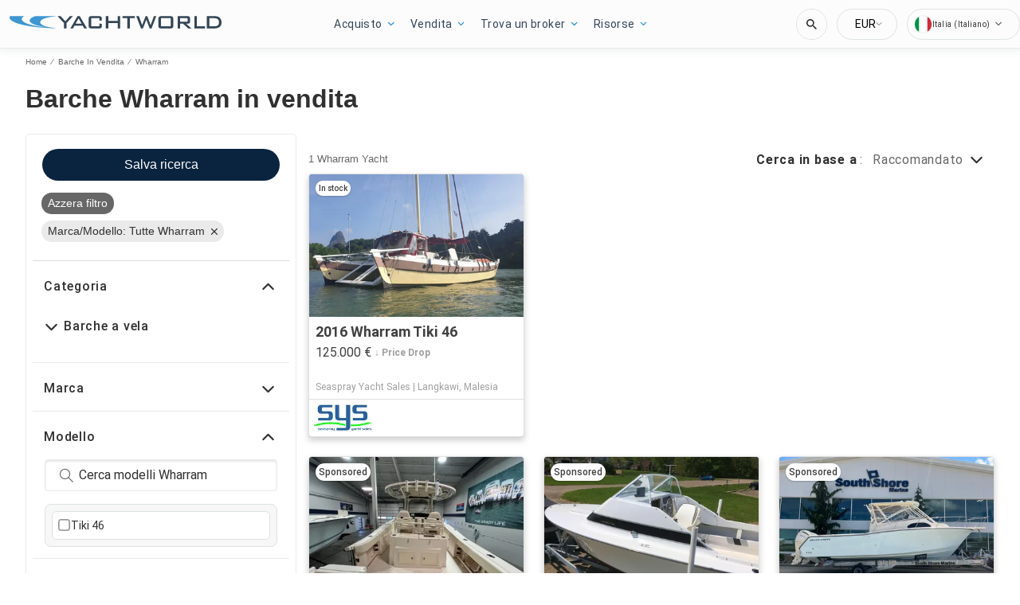

--- FILE ---
content_type: application/javascript
request_url: https://www.yachtworld.it/static/js/521.8b75edec.chunk.js
body_size: 42990
content:
(this.__LOADABLE_LOADED_CHUNKS__=this.__LOADABLE_LOADED_CHUNKS__||[]).push([[521],{1294:function(e){e.exports=JSON.parse('{"app.search.pageTitle":"Posti Barca","app.search.pageTitleTrailers":"","app.search.pageDescriptionTrailers":"","app.search.pageTitleEngines":"Motori","app.search.pageDescriptionEngines":"Trova il motore nautico perfetto per la tua imbarcazione. Sfoglia la nostra selezione di motori fuoribordo, entrobordo e jet dei migliori produttori.","app.search.noResults":"Nessun annuncio trovato","app.search.oneResult":"annuncio","app.search.results":"annunci","app.additionalLeads.keepLooking":"Continua a cercare","app.additionalLeads.messageSent":"Abbiamo inviato il tuo messaggio direttamente al venditore.","app.additionalLeads.requestInfo":"Richiedi info","app.additionalLeads.sendAdditionalEmails":"Invia altre e-mail adesso","app.additionalLeads.similarBoats":"Altre barche simili","app.additionalLeads.thankYou":"Grazie.","app.additionalLeads.requestSent":"Richiesta inviata","app.additionalLeads.leadSuccessMessage":"La tua richiesta \xe8 stata inviata con successo. Il venditore ti contatter\xe0 presto.","app.additionalLeads.leadModalTitle":"Esplora barche simili","app.additionalLeads.leadModalSubtitle":"Relativo a questa barca","app.additionalLeads.viewDetails":"Visualizza dettagli","app.alertMessage.boatUnavailable.description":"Al suo posto, ti stiamo mostrando un elenco di barche correlate.","app.alertMessage.boatUnavailable.title":"La barca che stai cercando non \xe8 pi\xf9 disponibile.","app.alertMessage.linkExpired.description":"Consulta l\'elenco aggiornato di barche qui sotto.","app.alertMessage.linkExpired.title":"Il link su cui hai cliccato \xe8 scaduto.","app.alertMessage.similarBoatsForOEMs.description":"Di seguito ti elenchiamo alcune inserzioni di barche simili che riteniamo ti possano piacere.","app.alertMessage.similarBoatsForOEMs.title":"Attualmente non disponiamo di nessuna barca corrispondente alla tua ricerca.","app.banner.download.close":"","app.banner.download.description":"Realizza il tuo sogno oggi stesso","app.banner.download.open":"Apri","app.banner.download.title":"App di {portal}","app.blog.articlePageSEO.metaElements.title":"{title} - {portal}","app.blog.categories.boating":"saloni nautici","app.blog.categories.buying":"comprare barche","app.blog.categories.features":"Caratteristiche","app.blog.categories.lifestyle":"stile de vita","app.blog.categories.power":"barche a motore","app.blog.categories.reviews":"reviews","app.blog.categories.sail":"barche a vela","app.blog.categories.selling":"vendita di barche","app.blog.categoriesDescription.boating":"Scopri le ultime novit\xe0 e i consigli","app.blog.categoriesDescription.buying":"Guide essenziali per gli acquirenti di barche","app.blog.categoriesDescription.selling":"Consentici di aiutarti a vendere la tua barca","app.blog.categoriesDescription.lifestyle":"","app.blog.categoriesDescription.power":"","app.blog.categoriesDescription.reviews":"","app.blog.categoriesDescription.sail":"","app.blog.category":"Categoria","app.blog.categoryPageSEO.boating.h1":"Saloni Nautici","app.blog.categoryPageSEO.boating.metaElements.description":"Scopri tutte le novit\xe0 sul mondo della nautica nel blog di {portal}, entra e scopri di pi\xf9!","app.blog.categoryPageSEO.boating.metaElements.title":"Saloni Nautici - {portal}","app.blog.categoryPageSEO.buying.h1":"Consigli per comprare barche","app.blog.categoryPageSEO.buying.metaElements.description":"Scoprite i consigli per comprare barche nel blog di {portal}. Venite a scoprirlo!","app.blog.categoryPageSEO.buying.metaElements.title":"Consigli per comprare barche - {portal}","app.blog.categoryPageSEO.lifestyle.h1":"Stile de vita","app.blog.categoryPageSEO.lifestyle.metaElements.description":"","app.blog.categoryPageSEO.lifestyle.metaElements.title":"Stile de vita - {portal}","app.blog.categoryPageSEO.power.h1":"Barche a motore","app.blog.categoryPageSEO.power.metaElements.description":"","app.blog.categoryPageSEO.power.metaElements.title":"Barche a motore - {portal}","app.blog.categoryPageSEO.reviews.h1":"Prova delle barche","app.blog.categoryPageSEO.reviews.metaElements.description":"Scoprite tutti i post sulle prove delle barche nel blog di {portal}, entrate e scopritene di pi\xf9!","app.blog.categoryPageSEO.reviews.metaElements.title":"Prova delle barche - {portal}","app.blog.categoryPageSEO.sail.h1":"Barche a vela","app.blog.categoryPageSEO.sail.metaElements.description":"","app.blog.categoryPageSEO.sail.metaElements.title":"Barche a vela - {portal}","app.blog.categoryPageSEO.selling.h1":"Consigli per la vendita di barche","app.blog.categoryPageSEO.selling.metaElements.description":"Scoprite i consigli per la vendita di barche nel blog di {portal}. Venite a scoprirlo!","app.blog.categoryPageSEO.selling.metaElements.title":"Consigli per la vendita di barche - {portal}","app.blog.home":"home","app.blog.homeHeading":"Yacht di Lusso, Superyacht, Consigli e Tendenze","app.blog.noArticlesFound":"Nessun articolo trovato","app.blog.homePageSEO.h1":"Risorse","app.blog.homePageSEO.metaElements.description":"Scoprite tutte le notizie sulla vela e sulle barche nel blog di {portal}. Venite a scoprirlo!","app.blog.homePageSEO.metaElements.title":"Blog di nautica e barche - {portal}","app.blog.month01":"Gennaio","app.blog.month02":"Febbraio","app.blog.month03":"Marzo","app.blog.month04":"Aprile","app.blog.month05":"Maggio","app.blog.month06":"Giugno","app.blog.month07":"Luglio","app.blog.month08":"Agosto","app.blog.month09":"Settembre","app.blog.month10":"Ottobre","app.blog.month11":"Novembre","app.blog.month12":"Dicembre","app.blog.page":"pagina","app.blog.publishedOn":"Pubblicato su","app.blog.readingTime":"{readingTime} min di lettura","app.blog.relatedArticles":"Articoli correlati","app.blog.writtenBy":"Scritto da","app.boatDetails.details.class":"Categoria","app.boatDetails.details.fuel-type":"Carburante","app.boatDetails.details.hin":"HIN","app.boatDetails.details.hull-material":"Materiale Scafo","app.boatDetails.details.hull-shape":"Forma dello scafo","app.boatDetails.details.hull-warranty":"Garanzia dello scafo","app.boatDetails.details.length":"Lunghezza","app.boatDetails.details.location":"Posizione","app.boatDetails.details.make":"Costruttore","app.boatDetails.details.model":"Modello","app.boatDetails.details.year":"Anno","app.boatDetails.details.engine":"Motore","app.boatDetails.details.capacity":"Capacit\xe0","app.boatDetails.summary.engineHoursText":"ore","app.boatDetails.summary.linkText":"Personalizza","app.boatDetails.summary.paymentText":"Possiedo questa imbarcazione da ","app.boatDetails.summary.tooltipText":"","app.boatDetails.moreDetails.conversationalCta.title":"Cerchi altri dettagli?","app.boatDetails.moreDetails.conversationalCta.content":"Chiedi al venditore","app.boatDetails.description.conversationalCta.title":"Ti interessa questa barca?","app.boatDetails.description.conversationalCta.content":"Scopri di pi\xf9","app.boatDetails.features.additional-equipment":"Dotazioni Addizionali","app.boatDetails.features.electrical-equipment":"Equipaggiamenti Elettrici","app.boatDetails.features.electronics":"Impianto elettronico","app.boatDetails.features.inside-equipment":"Equipaggiamenti interni","app.boatDetails.features.outside-equipment":"Dotazioni Esterne","app.boatDetails.features.rigging":"Attrezzatura/Dotazioni","app.boatDetails.features.sails":"Vele","app.boatDetails.features.conversationalCta.title":"Vuoi conoscere le altre caratteristiche?","app.boatDetails.features.conversationalCta.content":"Chiedi al venditore","app.boatDetails.features.conversationalCta.prePopulatedText":"Ho visto la tua inserzione su {portal} e mi interessano le caratteristiche della barca. Grazie.","app.boatDetails.friendlyFeatureName.additional-equipment":"Dotazioni Addizionali","app.boatDetails.friendlyFeatureName.air-compressor":"Compressore ad aria","app.boatDetails.friendlyFeatureName.air-conditioning":"Aria condizionata","app.boatDetails.friendlyFeatureName.ais":"AIS","app.boatDetails.friendlyFeatureName.asymmetric-spinnaker":"Spinnaker asimmetrico","app.boatDetails.friendlyFeatureName.autopilot":"Pilota automatico","app.boatDetails.friendlyFeatureName.battened-mainsail":"Randa semi-steccata","app.boatDetails.friendlyFeatureName.battery-charger":"Caricabatterie","app.boatDetails.friendlyFeatureName.beaching-legs":"Supporti per spiaggia","app.boatDetails.friendlyFeatureName.bimini-top":"Tendalino rigido","app.boatDetails.friendlyFeatureName.bow-thruster":"Elica di prua","app.boatDetails.friendlyFeatureName.camper-cover":"Copertura","app.boatDetails.friendlyFeatureName.cd-player":"Lettore CD","app.boatDetails.friendlyFeatureName.chemical-head":"WC chimico","app.boatDetails.friendlyFeatureName.cinema":"Cinema","app.boatDetails.friendlyFeatureName.cockpit-cover":"Tendalino pozzetto","app.boatDetails.friendlyFeatureName.cockpit-cushions":"Cuscineria pozzetto","app.boatDetails.friendlyFeatureName.cockpit-shower":"Doccia pozzetto","app.boatDetails.friendlyFeatureName.cockpit-speakers":"Altoparlanti di pozzetto","app.boatDetails.friendlyFeatureName.cockpit-table":"Tavolo pozzetto","app.boatDetails.friendlyFeatureName.code-0":"Code 0","app.boatDetails.friendlyFeatureName.compass":"Bussola","app.boatDetails.friendlyFeatureName.computer":"Computer di bordo","app.boatDetails.friendlyFeatureName.covers":"Coperture/Tendalini","app.boatDetails.friendlyFeatureName.crane":"Gru","app.boatDetails.friendlyFeatureName.customContactInformation":"Informazioni sui contatti","app.boatDetails.friendlyFeatureName.dance-floor":"Pista da ballo","app.boatDetails.friendlyFeatureName.davits":"Gruette","app.boatDetails.friendlyFeatureName.deep-freezer":"Congelatore","app.boatDetails.friendlyFeatureName.depthsounder":"Ecoscandaglio","app.boatDetails.friendlyFeatureName.dishwasher":"Lavastoviglie","app.boatDetails.friendlyFeatureName.dvd-player":"Lettore DVD","app.boatDetails.friendlyFeatureName.electric-bilge-pump":"Pompa di sentina elettrica","app.boatDetails.friendlyFeatureName.electric-head":"WC elettrico","app.boatDetails.friendlyFeatureName.electric-winch":"Winch elettrico","app.boatDetails.friendlyFeatureName.electrical-equipment":"Equipaggiamenti Elettrici","app.boatDetails.friendlyFeatureName.electronics":"Impianto elettronico","app.boatDetails.friendlyFeatureName.elevator":"Ascensore","app.boatDetails.friendlyFeatureName.fin-stabilizer":"Stabilizzatore a pinne","app.boatDetails.friendlyFeatureName.flat-screen-tv":"TV a schermo piatto","app.boatDetails.friendlyFeatureName.fresh-water-maker":"Dissalatore","app.boatDetails.friendlyFeatureName.fully-battened-mainsail":"Randa steccata","app.boatDetails.friendlyFeatureName.furling-genoa":"Genoa avvolgibile","app.boatDetails.friendlyFeatureName.furling-mainsail":"Randa avvolgibile","app.boatDetails.friendlyFeatureName.gangway":"Passerella","app.boatDetails.friendlyFeatureName.garage":"Garage","app.boatDetails.friendlyFeatureName.generator":"Generatore","app.boatDetails.friendlyFeatureName.gennaker-cruising-spinnaker":"Gennaker","app.boatDetails.friendlyFeatureName.genoa":"Genoa","app.boatDetails.friendlyFeatureName.genoa-cover":"Copertura genoa","app.boatDetails.friendlyFeatureName.gps":"GPS","app.boatDetails.friendlyFeatureName.gym":"Palestra","app.boatDetails.friendlyFeatureName.gyroscopic-stabilizer":"Stabilizzatore giroscopico","app.boatDetails.friendlyFeatureName.hard-top":"Copertura rigida","app.boatDetails.friendlyFeatureName.heating":"Riscaldamento","app.boatDetails.friendlyFeatureName.heli-pad":"Elisuperficie","app.boatDetails.friendlyFeatureName.hot-water":"Acqua calda","app.boatDetails.friendlyFeatureName.hydraulic-bathing-platform":"Piattaforma idraulica","app.boatDetails.friendlyFeatureName.hydraulic-gangway":"Passerella idraulica","app.boatDetails.friendlyFeatureName.hydraulic-swim-step":"Scaletta idraulica","app.boatDetails.friendlyFeatureName.hydraulic-winch":"Winch idraulico","app.boatDetails.friendlyFeatureName.inside-equipment":"Equipaggiamenti interni","app.boatDetails.friendlyFeatureName.inverter":"Inverter","app.boatDetails.friendlyFeatureName.jacuzzi":"Jacuzzi","app.boatDetails.friendlyFeatureName.launching-trailer":"Carrello di alaggio","app.boatDetails.friendlyFeatureName.lazy-bag":"Lazy bag","app.boatDetails.friendlyFeatureName.lazyjacks":"Lazy jacks","app.boatDetails.friendlyFeatureName.liferaft":"Autogonfiabile","app.boatDetails.friendlyFeatureName.log-speedometer":"Log-contamiglia","app.boatDetails.friendlyFeatureName.mainsail-cover":"Copertura randa","app.boatDetails.friendlyFeatureName.manual-bilge-pump":"Pompa di sentina manuale","app.boatDetails.friendlyFeatureName.marine-head":"WC marino","app.boatDetails.friendlyFeatureName.microwave-oven":"Microonde","app.boatDetails.friendlyFeatureName.navigation-center":"Centrale di navigazione","app.boatDetails.friendlyFeatureName.office":"Ufficio","app.boatDetails.friendlyFeatureName.outboard-engine-brackets":"Supporti per motore fuoribordo","app.boatDetails.friendlyFeatureName.outriggers":"Bilancieri","app.boatDetails.friendlyFeatureName.outside-equipment-extras":"Dotazioni Esterne","app.boatDetails.friendlyFeatureName.oven":"Forno","app.boatDetails.friendlyFeatureName.plotter":"Plotter","app.boatDetails.friendlyFeatureName.pool":"Piscina","app.boatDetails.friendlyFeatureName.power-poles":"Pali di alimentazione","app.boatDetails.friendlyFeatureName.pwc":"Moto d\'acqua","app.boatDetails.friendlyFeatureName.radar":"Radar","app.boatDetails.friendlyFeatureName.radar-detector":"Radar Detector","app.boatDetails.friendlyFeatureName.radar-reflector":"Radar Reflector","app.boatDetails.friendlyFeatureName.radio":"Radio","app.boatDetails.friendlyFeatureName.refrigerator":"Frigorifero","app.boatDetails.friendlyFeatureName.repeater":"Ripetitore(i)","app.boatDetails.friendlyFeatureName.rigging":"Attrezzatura/Dotazioni","app.boatDetails.friendlyFeatureName.road-trailer":"Rimorchio stradale","app.boatDetails.friendlyFeatureName.sails":"Vele","app.boatDetails.friendlyFeatureName.sauna":"Sauna","app.boatDetails.friendlyFeatureName.scuba-equipment":"Attrezzatura subacquea","app.boatDetails.friendlyFeatureName.sea-water-pump":"Pompa per acqua di mare","app.boatDetails.friendlyFeatureName.shore-power-inlet":"Presa corrente a terra","app.boatDetails.friendlyFeatureName.solar-panel":"Pannelli solari","app.boatDetails.friendlyFeatureName.solent":"Solent","app.boatDetails.friendlyFeatureName.spinnaker":"Spinnaker","app.boatDetails.friendlyFeatureName.spinnaker-pole":"Tangone dello spi","app.boatDetails.friendlyFeatureName.spray-hood":"Spray Hood","app.boatDetails.friendlyFeatureName.staysail":"Fiocco di strallo","app.boatDetails.friendlyFeatureName.steering-wheel":"Timone","app.boatDetails.friendlyFeatureName.stern-thruster":"Elica di poppa","app.boatDetails.friendlyFeatureName.storm-jib":"Tormentina","app.boatDetails.friendlyFeatureName.surf-system":"Sistema per surf","app.boatDetails.friendlyFeatureName.swimming-ladder":"Scaletta bagno","app.boatDetails.friendlyFeatureName.teak-cockpit":"Pozzetto in teak","app.boatDetails.friendlyFeatureName.teak-sidedecks":"Passavanti in teak","app.boatDetails.friendlyFeatureName.tender":"Tender","app.boatDetails.friendlyFeatureName.tiller":"Timone a barra","app.boatDetails.friendlyFeatureName.touch-&-go":"Touch & Go","app.boatDetails.friendlyFeatureName.touch-screen":"Touchscreen","app.boatDetails.friendlyFeatureName.trisail":"Trisail","app.boatDetails.friendlyFeatureName.tv-set":"Impianto TV","app.boatDetails.friendlyFeatureName.underwater-lights":"Luci subacquee","app.boatDetails.friendlyFeatureName.vcr":"VHS","app.boatDetails.friendlyFeatureName.vhf":"VHF","app.boatDetails.friendlyFeatureName.walk-around":"Panoramica","app.boatDetails.friendlyFeatureName.washing-machine":"Lavatrice","app.boatDetails.friendlyFeatureName.water-toys":"Water toy","app.boatDetails.friendlyFeatureName.wheelchair-friendly":"Compatibile con le sedie a rotelle","app.boatDetails.friendlyFeatureName.wind-generator":"Generatore a vento","app.boatDetails.friendlyFeatureName.wind-speed-and-direction":"Stazione vento","app.boatDetails.friendlyFeatureName.wi-fi":"Wi-Fi","app.boatDetails.friendlyFeatureName.wine-cellar":"Cantina per vino","app.boatDetails.localDelivery.label":"Consegna locale disponibile","app.boatDetails.measurements.accommodations":"Sistemazioni","app.boatDetails.measurements.alternatorOutput":"Uscita dell\'alternatore","app.boatDetails.measurements.beam":"Baglio","app.boatDetails.measurements.bore":"Alesaggio","app.boatDetails.measurements.cabin-headroom":"Altezza cabina","app.boatDetails.measurements.cabins":"Cabine","app.boatDetails.measurements.cruising-speed":"Velocit\xe0 di crociera","app.boatDetails.measurements.deadrise-at-transom":"Angolo di barra","app.boatDetails.measurements.dimensions":"Dimensioni","app.boatDetails.measurements.displacement":"Dislocamento","app.boatDetails.measurements.double-berths":"Cuccette doppie","app.boatDetails.measurements.dry-weight":"Peso a secco","app.boatDetails.measurements.gross-tonnage":"Stazza lorda","app.boatDetails.measurements.guest-cabins":"Cabine ospiti","app.boatDetails.measurements.guest-heads":"Bagni degli ospiti","app.boatDetails.measurements.crew-cabins":"Cabine equipaggio","app.boatDetails.measurements.crew-heads":"Bagni dell\'equipaggio","app.boatDetails.measurements.electrical-circuit":"Circuito elettrico","app.boatDetails.measurements.freeboard":"Freeboard","app.boatDetails.measurements.fresh-water-tank":"Serbatoio di acqua pulita","app.boatDetails.measurements.fuel-tank":"Serbatoio di carburante","app.boatDetails.measurements.gearRatio":"Rapporto di trasmissione","app.boatDetails.measurements.heads":"Toilets","app.boatDetails.measurements.holding-tank":"Serbatoio acque nere","app.boatDetails.measurements.length-at-waterline":"Lunghezza al galleggiamento","app.boatDetails.measurements.length-on-deck":"Lunghezza coperta","app.boatDetails.measurements.length-overall":"Lunghezza totale","app.boatDetails.measurements.liferaft-capacity":"Capacit\xe0 zattera di salvataggio","app.boatDetails.measurements.max-bridge-clearance":"Altezza massima ponte","app.boatDetails.measurements.max-draft":"Pescaggio massimo","app.boatDetails.measurements.min-draft":"Pescaggio minimo","app.boatDetails.measurements.hull-material":"Materiale scafo","app.boatDetails.measurements.hull-shape":"Forma dello scafo","app.boatDetails.measurements.keel-type":"Tipo di chiglia","app.boatDetails.measurements.max-speed":"Velocit\xe0 massima","app.boatDetails.measurements.miscellaneous":"Varie","app.boatDetails.measurements.range":"Gamma","app.boatDetails.measurements.seating-capacity":"Portata persone sedute","app.boatDetails.measurements.shaftLength":"Lunghezza dell\'asse","app.boatDetails.measurements.single-berths":"Cuccette singole","app.boatDetails.measurements.speed-distance":"Velocit\xe0 e distanza","app.boatDetails.measurements.stroke":"Tempi","app.boatDetails.measurements.tanks":"Serbatoi","app.boatDetails.measurements.twin-berths":"Cuccette twin","app.boatDetails.measurements.voltage":"Tensione","app.boatDetails.measurements.weights":"Pesi","app.boatDetails.measurements.windlass":"Windlass","app.boatDetails.meetTheSeller":"Incontra il venditore","app.boatDetails.measurements.conversationalCta.title":"Vuoi conoscere altri dettagli tecnici?","app.boatDetails.measurements.conversationalCta.content":"Chiedi al venditore","app.boatDetails.measurements.conversationalCta.prePopulatedText":"Ho visto la tua inserzione su {portal} e mi interesserebbe conoscere le altre specifiche della barca. Grazie.","app.boatDetails.notForSaleInLocalWaters":"Non in vendita nelle acque locali","app.boatDetails.plusYears":"{years}+ anni","app.boatDetails.pricedrop.label":"Prezzo ribassato:","app.boatDetails.monthlyPrice.label":"","app.boatDetails.getPreQualified.label":"","app.boatDetails.propulsion.configuration":"Configurazione","app.boatDetails.propulsion.coolingSystem":"Sistema di raffreddamento","app.boatDetails.propulsion.drive-type":"Tipo di trasmissione","app.boatDetails.propulsion.emissions":"Emissioni","app.boatDetails.propulsion.engine":"Motore","app.boatDetails.propulsion.engine-hours":"Ore motore","app.boatDetails.propulsion.engine-make":"Costruttore motore","app.boatDetails.propulsion.engine-model":"Modello motore","app.boatDetails.propulsion.engine-type":"Tipo di motore","app.boatDetails.propulsion.engine-year":"Anno motore","app.boatDetails.propulsion.folding-propeller":"Elica retraibile","app.boatDetails.propulsion.fuel-type":"Carburante","app.boatDetails.propulsion.fuelInductionSystem":"Sistema di induzione a carburante","app.boatDetails.propulsion.ignitionSystem":"Sistema di accensione","app.boatDetails.propulsion.location":"Localizzazione dell\'imbarcazione","app.boatDetails.propulsion.lubricationSystem":"Sistema di lubrificazione","app.boatDetails.propulsion.numberCylinders":"Numero di cilindri","app.boatDetails.propulsion.power.hp":"{power} CV","app.boatDetails.propulsion.power.kW":"{power} kW","app.boatDetails.propulsion.propeller-material":"Materiale dell\'elica","app.boatDetails.propulsion.propeller-type":"Elica","app.boatDetails.propulsion.rope-cutter":"Tagliacime","app.boatDetails.propulsion.rpmMax":"RPM max.","app.boatDetails.propulsion.serialNumber":"Numero di serie","app.boatDetails.propulsion.startingSystem":"Sistema di avviamento","app.boatDetails.propulsion.steeringSystem":"Sistema di sterzo","app.boatDetails.propulsion.stockNumber":"Numero d\'inventario","app.boatDetails.propulsion.total-power":"Potenza totale","app.boatDetails.propulsion.use":"Uso","app.boatDetails.SEO.metaElements.description":"Consulta le informazioni e visualizza le foto della barca e contatta il venditore a {portal}.","app.boatDetails.SEO.metaElements.description.largeYacht":"Consulta le informazioni e visualizza le foto della barca e contatta il venditore a {portal}.","app.boatDetails.SEO.metaElements.description.largeYachtNoName":"Consulta le informazioni e visualizza le foto della barca e contatta il venditore a {portal}.","app.boatDetails.SEO.metaElements.description.smallYacht":"Consulta le informazioni e visualizza le foto della barca e contatta il venditore a {portal}.","app.boatDetails.SEO.metaElements.description.smallYachtNoName":"Consulta le informazioni e visualizza le foto della barca e contatta il venditore a {portal}.","app.boatDetails.SEO.metaElements.title.length24m.boatName":"{boatName} {boatClass} {make} in vendita","app.boatDetails.SEO.metaElements.title.length24m.false":"{year} {make} {model} {boatClass} in vendita","app.boatDetails.SEO.metaElements.title.length24m.true":"{year} {boatClass} {make} in vendita","app.boatDetails.SEO.metaElements.title.portalName":" | {portal}","app.boatDetails.SEO.metaElements.title.power":"{make} {model} | {year} | {length}","app.boatDetails.SEO.metaElements.title.sail":"{make} {model} | {year} | {length}","app.boatDetails.SEO.metaElements.title.subdivision":" - {subdivision}","app.boatDetails.SEO.metaElements.title.unpowered":"{make} {model} | {year} | {length}","app.boatDetails.value.activities.day-cruising":"navigazione diurna","app.boatDetails.value.activities.freshwater-fishing":"Pesca costiera","app.boatDetails.value.activities.other":"Altro","app.boatDetails.value.activities.overnight-cruising":"navigazione notturna","app.boatDetails.value.activities.pwc":"natante","app.boatDetails.value.activities.sailing":"navigazione a vela","app.boatDetails.value.activities.saltwater-fishing":"pesca in mare","app.boatDetails.value.activities.watersports":"sport acquatici","app.boatDetails.value.configuration.inline":"Inline","app.boatDetails.value.configuration.rotary":"Rotante","app.boatDetails.value.drive-type.air-propeller":"Air Propeller","app.boatDetails.value.drive-type.direct":"Linea d\'asse","app.boatDetails.value.drive-type.jet":"Jet Drive","app.boatDetails.value.drive-type.other":"Altro","app.boatDetails.value.drive-type.outboard":"Outboard / Fouribordo - FB -","app.boatDetails.value.drive-type.pod":"Pod Drive","app.boatDetails.value.drive-type.sail":"Sail Drive","app.boatDetails.value.drive-type.stern":"Elica di poppa","app.boatDetails.value.drive-type.surface":"Elica di superficie","app.boatDetails.value.drive-type.v":"V Drive","app.boatDetails.value.electrical-circuit.110v":"110V","app.boatDetails.value.electrical-circuit.12v":"12V","app.boatDetails.value.electrical-circuit.220v":"220V","app.boatDetails.value.electrical-circuit.240v":"240V","app.boatDetails.value.electrical-circuit.24v":"24V","app.boatDetails.value.engine-location.port":"Porta","app.boatDetails.value.engine-location.starboard":"Dritta","app.boatDetails.value.engine-type.electric":"Elettrico","app.boatDetails.value.engine-type.inboard":"Entrobordo-EB","app.boatDetails.value.engine-type.inboard-outboard":"Entrobordo/Fuoribordo","app.boatDetails.value.engine-type.other":"Altro","app.boatDetails.value.engine-type.outboard":"Fouribordo - FB","app.boatDetails.value.engine-type.outboard-2s":"Fuoribordo 2tempi","app.boatDetails.value.engine-type.outboard-4s":"Fuoribordo 4tempi","app.boatDetails.value.engine-type.v-drive":"V Drive","app.boatDetails.value.fuel-type.diesel":"Diesel","app.boatDetails.value.fuel-type.electric":"Elettrico","app.boatDetails.value.fuel-type.gasoline":"Benzina","app.boatDetails.value.fuel-type.lpg":"GPL","app.boatDetails.value.fuel-type.other":"Altro","app.boatDetails.value.hull-material.aluminum":"Alluminio","app.boatDetails.value.hull-material.composite":"Composito","app.boatDetails.value.hull-material.ferro-cement":"Ferrocemento","app.boatDetails.value.hull-material.fiberglass":"Vetroresina","app.boatDetails.value.hull-material.hypalon":"Hypalon","app.boatDetails.value.hull-material.other":"Altro","app.boatDetails.value.hull-material.pvc":"PVC","app.boatDetails.value.hull-material.roplene":"Roplene","app.boatDetails.value.hull-material.steel":"Acciaio","app.boatDetails.value.hull-material.wood":"Legno","app.boatDetails.value.hull-shape.catamaran":"Catamarano","app.boatDetails.value.hull-shape.deep-vee":"V profondo","app.boatDetails.value.hull-shape.displacement":"Dislocante","app.boatDetails.value.hull-shape.flat":"Piatto","app.boatDetails.value.hull-shape.hydrofoil":"Aliscafo","app.boatDetails.value.hull-shape.foldable":"Pieghevole","app.boatDetails.value.hull-shape.modified-vee":"V modificato","app.boatDetails.value.hull-shape.monohull":"Mono scafo","app.boatDetails.value.hull-shape.other":"Altro","app.boatDetails.value.hull-shape.planing":"Planante","app.boatDetails.value.hull-shape.pontoon":"Pontone","app.boatDetails.value.hull-shape.rib":"RIB - battelo pneumatico","app.boatDetails.value.hull-shape.roll-up":"Roll-up","app.boatDetails.value.hull-shape.sea-v2":"Sea-V2(TM)","app.boatDetails.value.hull-shape.semi-displacement":"Semi Dislocante","app.boatDetails.value.hull-shape.trimaran":"Trimarano","app.boatDetails.value.hull-shape.tunnel":"Tunnel","app.boatDetails.value.keel-type.kt-bulb":"Chiglia a bulbo","app.boatDetails.value.keel-type.kt-bilge":"Chiglia a pinna","app.boatDetails.value.keel-type.kt-canting-keel":"Chiglia oscillante","app.boatDetails.value.keel-type.kt-centerboard":"Deriva mobile","app.boatDetails.value.keel-type.kt-fin":"Chiglia a pinna","app.boatDetails.value.keel-type.kt-full":"Chiglia lunga","app.boatDetails.value.keel-type.kt-lifting":"Chiglia sollevabile","app.boatDetails.value.keel-type.kt-other":"Altro","app.boatDetails.value.keel-type.kt-twin-keel":"Doppia chiglia","app.boatDetails.value.keel-type.kt-wing":"Chiglia alata","app.boatDetails.value.more-details-section.accommodations":"Abitabilit\xe0","app.boatDetails.value.more-details-section.additional-information":"Informazioni aggiuntive","app.boatDetails.value.more-details-section.dimensions":"Dimensioni","app.boatDetails.value.more-details-section.disclaimer":"Declinazione di responsabilit\xe0\xa0","app.boatDetails.value.more-details-section.engines":"Motore(i)","app.boatDetails.value.more-details-section.galley":"Cucina","app.boatDetails.value.more-details-section.tankage":"Capacit\xe0 Serbatoi","app.boatDetails.value.propeller-material.allow":"Lega","app.boatDetails.value.propeller-material.alloy":"Lega","app.boatDetails.value.propeller-material.aluminum":"Alluminio","app.boatDetails.value.propeller-material.bronze":"Bronzo","app.boatDetails.value.propeller-material.other":"Altro","app.boatDetails.value.propeller-material.stainless-steel":"Acciaio innossidabile","app.boatDetails.value.propeller-type.2-blade":"Elica bipale","app.boatDetails.value.propeller-type.3-blade":"Elica tripale","app.boatDetails.value.propeller-type.4-blade":"4 pale","app.boatDetails.value.propeller-type.5-blade":"5 pale","app.boatDetails.value.propeller-type.6-blade":"6 pale","app.boatDetails.value.tank-material.aluminium":"Alluminio","app.boatDetails.value.tank-material.aluminum":"Alluminio","app.boatDetails.value.tank-material.grp":"GRP","app.boatDetails.value.tank-material.other":"Altro","app.boatDetails.value.tank-material.plastic":"Plastica","app.boatDetails.value.tank-material.stainless-steel":"Acciaio innossidabile","app.boatDetails.value.tank-material.steel":"Acciaio","app.boatDetails.value.use.both":"Sia acqua pulita sia acqua salata","app.boatDetails.value.use.fresh-water":"Acqua pulita","app.boatDetails.value.use.salt-water":"Acqua salata","app.boatDetails.value.windlass.electric-windlass":"Verricello elettrico","app.boatDetails.value.windlass.hydraulic-windlass":"Verricello idraulico","app.boatDetails.value.windlass.manual-windlass":"Verricello manuale","app.boatDetails.verifiedBroker":"Broker verificato","app.boatDetails.warranty.lifetime":"per sempre","app.boatDetails.warranty.months":"mesi","app.boatDetails.warranty.oneYear":"1 anno","app.boatDetails.warranty.years":"{years} anni","app.boatDetails.hideForm":"","app.boatDetails.moreQuestions.conversationalCta.title":"Altre domande?","app.boatDetails.moreQuestions.conversationalCta.body.firstRow":"Ottieni una risposta, programma una visita per vedere la barca o trova un buon orario per una prova in mare.","app.boatDetails.moreQuestions.conversationalCta.body.secondRow":"Passa all\u2019azione e contatta il venditore.","app.boatDetails.moreQuestions.conversationalCta.linkText":"Contatta venditore","app.boatDetails.moreQuestions.conversationalCta.prePopulatedText":"Ho visto il tuo annuncio su YachtWorld e mi interessa questa imbarcazione. Contattami per discutere i dettagli, programmare una visita o organizzare una prova di navigazione. Grazie!","app.boatLoans.applyNowButton":"","app.boatLoans.banner.perk1":"","app.boatLoans.banner.perk2":"","app.boatLoans.banner.perk3":"","app.boatLoans.banner.perk4":"","app.boatLoans.banner.perk5":"","app.boatLoans.banner.rates.disclaimer":"","app.boatLoans.banner.rates.title":"","app.boatLoans.banner.title1":"","app.boatLoans.banner.title2":"","app.boatLoans.calculator.form.boatYear.label":"","app.boatLoans.calculator.form.boatYear.placeholder":"","app.boatLoans.calculator.form.ficoScore.label":"","app.boatLoans.calculator.form.ficoScore.placeholder":"","app.boatLoans.calculator.form.loanAmount.error":"","app.boatLoans.calculator.form.loanAmount.label":"","app.boatLoans.calculator.form.loanAmount.placeholder":"","app.boatLoans.calculator.form.loanType.label":"","app.boatLoans.calculator.form.loanType.new":"","app.boatLoans.calculator.form.loanType.placeholder":"","app.boatLoans.calculator.form.loanType.refinance":"","app.boatLoans.calculator.form.loanType.used":"","app.boatLoans.calculator.results.contactUs":"","app.boatLoans.calculator.results.disclaimer":"","app.boatLoans.calculator.results.estimatedMonthlyPayment":"","app.boatLoans.calculator.results.interestRate":"","app.boatLoans.calculator.results.loanAmount":"","app.boatLoans.calculator.results.moreInfo":"","app.boatLoans.calculator.results.summary":"","app.boatLoans.calculator.results.termLength":"","app.boatLoans.calculator.results.years":"","app.boatLoans.calculator.title":"","app.boatLoans.infoAccordion.question1.content":"","app.boatLoans.infoAccordion.question1.link1":"","app.boatLoans.infoAccordion.question1.link2":"","app.boatLoans.infoAccordion.question1.title":"","app.boatLoans.infoAccordion.question2.content":"","app.boatLoans.infoAccordion.question2.link":"","app.boatLoans.infoAccordion.question2.title":"","app.boatLoans.infoAccordion.question3.content":"","app.boatLoans.infoAccordion.question3.title":"","app.boatLoans.infoAccordion.question4.content":"","app.boatLoans.infoAccordion.question4.item1":"","app.boatLoans.infoAccordion.question4.item2":"","app.boatLoans.infoAccordion.question4.item3":"","app.boatLoans.infoAccordion.question4.item4":"","app.boatLoans.infoAccordion.question4.item5":"","app.boatLoans.infoAccordion.question4.item6":"","app.boatLoans.infoAccordion.question4.title":"","app.boatLoans.infoAccordion.question5.content":"","app.boatLoans.infoAccordion.question5.link":"","app.boatLoans.infoAccordion.question5.title":"","app.boatLoans.SEO.metaElements.description":"","app.boatLoans.SEO.metaElements.title":"","app.boatLoans.whyTrident.info1.content":"","app.boatLoans.whyTrident.info1.title":"","app.boatLoans.whyTrident.info2.content":"","app.boatLoans.whyTrident.info2.title":"","app.boatLoans.whyTrident.info3.content":"","app.boatLoans.whyTrident.info3.title":"","app.boatLoans.whyTrident.info4.content":"","app.boatLoans.whyTrident.info4.link":"","app.boatLoans.whyTrident.info4.title":"","app.boatLoans.whyTrident.logo.altText":"","app.boatLoans.whyTrident.title":"","app.boatLoans.bdpBoatLoansSection.title":"","app.boatLoans.bdpBoatLoansSection.applyNow":"","app.boatLoans.bdpBoatLoansSection.callUs":"","app.boatLoans.bdpBoatLoansSection.reviews":"","app.boatLoans.bdpBoatLoansSection.rates":"","app.boatLoans.bdpBoatLoansSection.faqs":"","app.boatLoans.bdpBoatLoansSection.poweredBy":"","app.boatLoans.monthlyPaymentTooltip.monthAbbreviation":"","app.boatLoans.monthlyPaymentTooltip.currencyCode":"","app.boatLoans.monthlyPaymentTooltip.month":"","app.boatLoans.monthlyPaymentTooltip.text":"","app.boatLoansCalculator.meta.title":"","app.boatLoansCalculator.meta.description":"","app.boatLoansCalculator.hero.title":"","app.boatLoansCalculator.hero.description":"","app.boatLoansCalculator.howAndWhat.item1.title":"","app.boatLoansCalculator.howAndWhat.item1.text":"","app.boatLoansCalculator.howAndWhat.item2.title":"","app.boatLoansCalculator.howAndWhat.item2.text":"","app.boatLoansCalculator.process.title":"","app.boatLoansCalculator.process.description":"","app.boatLoansCalculator.process.logoAltText":"","app.boatLoansCalculator.process.bullets.item1.title":"","app.boatLoansCalculator.process.bullets.item1.text":"","app.boatLoansCalculator.process.bullets.item2.title":"","app.boatLoansCalculator.process.bullets.item2.text":"","app.boatLoansCalculator.process.bullets.item2.link":"","app.boatLoansCalculator.process.bullets.item3.title":"","app.boatLoansCalculator.process.bullets.item3.text":"","app.boatLoansCalculator.faq.title":"","app.boatLoansCalculator.faq.items.item1.title":"","app.boatLoansCalculator.faq.items.item1.text":"","app.boatLoansCalculator.faq.items.item2.title":"","app.boatLoansCalculator.faq.items.item2.text":"","app.boatLoansCalculator.faq.items.item2.subTitle":"","app.boatLoansCalculator.faq.items.item2.bullet1":"","app.boatLoansCalculator.faq.items.item2.bullet2":"","app.boatLoansCalculator.faq.items.item2.bullet3":"","app.boatLoansCalculator.faq.items.item2.bullet4":"","app.boatLoansCalculator.faq.items.item3.title":"","app.boatLoansCalculator.faq.items.item3.text":"","app.boatLoansCalculator.faq.items.item4.title":"","app.boatLoansCalculator.faq.items.item4.text":"","app.boatLoansCalculator.faq.items.item4.link":"","app.boatDetails.loans":"","app.boatDetails.calculator":"","app.boatLoansLeads.getPreQualified.calculator.main.monthlyPayment":"","app.boatLoansLeads.getPreQualified.calculator.main.totalLoanAmount":"","app.boatLoansLeads.getPreQualified.calculator.form.purchasePrice":"","app.boatLoansLeads.getPreQualified.calculator.form.purchasePricePlaceholder":"","app.boatLoansLeads.getPreQualified.calculator.form.downPayment":"","app.boatLoansLeads.getPreQualified.calculator.form.downPaymentPlaceholder":"","app.boatLoansLeads.getPreQualified.calculator.form.loanAmount":"","app.boatLoansLeads.getPreQualified.calculator.form.desiredMonthlyPayment":"","app.boatLoansLeads.getPreQualified.calculator.form.desiredMonthlyPaymentPlaceholder":"","app.boatLoansLeads.getPreQualified.calculator.form.loanTermYears":"","app.boatLoansLeads.getPreQualified.calculator.form.loanTermYearsPlaceholder":"","app.boatLoansLeads.getPreQualified.calculator.form.loanTermMonths":"","app.boatLoansLeads.getPreQualified.calculator.form.loanTermMonthsPlaceholder":"","app.boatLoansLeads.getPreQualified.calculator.form.interestRate":"","app.boatLoansLeads.getPreQualified.calculator.form.interestRatePlaceholder":"","app.boatLoansLeads.getPreQualified.calculator.form.missingRequiredField":"","app.boatLoansLeads.getPreQualified.calculator.form.calculateButton":"","app.boatLoansLeads.getPreQualified.calculator.result.monthlyPayment":"","app.boatLoansLeads.getPreQualified.calculator.result.totalLoanAmount":"","app.boatLoansLeads.getPreQualified.calculator.result.readyNextStep":"","app.boatLoansLeads.getPreQualified.calculator.result.or":"","app.boatLoansLeads.getPreQualified.calculator.result.applyNowButton":"","app.boatLoansLeads.getPreQualified.calculator.result.getPreQualButton":"","app.boatLoansLeads.getPreQualified.calculator.result.disclaimerBDP":"","app.boatLoansLeads.getPreQualified.paymentCalculator.title":"","app.boatLoansLeads.getPreQualified.paymentCalculator.srpTitle":"","app.brandedSearch.brandedButton":"Visualizza modelli","app.brandedSearch.SEO.metaElements.description":"Trova un\'ampia selezione di barche a motore o a vela nuove e usate in vendita presso {dealerName} a {dealerCity}.","app.brandedSearch.SEO.metaElements.title":"{dealerName} a {dealerCity} | {portal}","app.brandedSearch.SEO.breadcrumbs":"{dealerName} - {dealerCity}","app.brandedOemSearch.brand.aboutTitle":"Su {dealerName}","app.brandedOemSearch.brand.seeListings":"Guarda tutti gli annunci nuovi e usati","app.brandedOemSearch.brand.learnMoreAbout":"Per saperne di pi\xf9 su {dealerName}","app.brandedOemSearch.brand.informationTitle":"Informazioni su {dealerName}","app.brandedOemSearch.brand.externalLinks.buildPrice":"Costruzione e Prezzi","app.brandedOemSearch.brand.externalLinks.customService":"Servizio Personalizzato","app.brandedOemSearch.brand.externalLinks.helpMeChoose":"Aiutami a scegliere","app.brandedOemSearch.brand.externalLinks.learnMore":"Per saperne di pi\xf9","app.brandedOemSearch.brand.externalLinks.maintenance":"Manutenzione","app.brandedOemSearch.brand.externalLinks.news":"Notizie","app.brandedOemSearch.brand.externalLinks.ownersManuals":"Manuali del Proprietario","app.brandedOemSearch.brand.externalLinks.performanceTests":"Test di Prestazioni","app.brandedOemSearch.brand.externalLinks.promotions":"Promozioni","app.brandedOemSearch.brand.externalLinks.upcomingEvents":"Prossimi eventi","app.brandedOemSearch.brand.externalLinks.warranty":"Garanzia","app.brandedOemSearch.brand.externalLinks.resources":"Risorse","app.brandedOemSearch.manufacturerContact.back":"","app.brandedOemSearch.manufacturerContact.title":"","app.brandedOemSearch.dealerContact.title":"","app.carouselModal.close":"Chiudi","app.components.brokerInformation":"Informazioni broker","app.components.brokerListings":"Vedi Le Mie Inserzioni","app.components.contactSalesRep":"Please contact {firstName} {lastName} at","app.components.description":"Descrizione","app.components.details":"Dettagli","app.components.features":"Caratteristiche","app.components.immersiveTour":"Tour virtuale 3D","app.components.Listing.AVAILABLE_SOON.cta":"Pre-ordine","app.components.Listing.AVAILABLE_SOON.text":"Disponibile prossimamente","app.components.Listing.IN_STOCK.cta":"Contatta venditore","app.components.Listing.IN_STOCK.text":"In stock","app.components.Listing.NEW_ARRIVAL.cta":"Contatto con un solo clic","app.components.Listing.NEW_ARRIVAL.text":"Nuovo arrivo","app.components.Listing.SALE_PENDING.cta":"Contatta venditore","app.components.Listing.SALE_PENDING.text":"In attesa di vendita","app.components.Listing.CPYB":"","app.components.marketsServed":"Mercati in cui opera","app.components.measurements":"Misure","app.components.moreDetails":"Pi\xf9 dettagli","app.components.moreFromDealer":"Altro di questo rivenditore","app.components.moreFromManufacturer":"Altro di questo fabbricante","app.components.propulsion":"Propulsione","app.components.services.finance":"Hai bisogno di finanziare la barca?","app.components.services.financeYourBoat":"Finanzia la tua barca","app.components.services.financeYourEngine":"Finanzia il tuo motore","app.components.services.insurance":"Hai bisogno di assicurare la barca?","app.components.services.transport":"CHANGEME","app.components.services.warranty":"CHANGEME","app.components.servicesDetails":"Servizi","app.components.similarListings.city.paragraph1":"Wow! Le barche a {city} sono finite.","app.components.similarListings.city.paragraph2":"Trova {numListings} altri annunci vicini alla tua ricerca.","app.components.similarListings.model.paragraph1":"Siamo spiacenti, non ci sono altre barche {make} {model} disponibili.","app.components.similarListings.model.paragraph2":"Trova {numListings} annunci simili per la tua ricerca.","app.components.activeListings":"Annunci Attivi","app.components.soldListings":"Annunci Venduti","app.components.specializingIn":"Specializzato in","app.components.technicalSpecificationsOEMs.title":"{make} {model} scheda tecnica:","app.components.trustedPartner":"Partner fidato","app.components.trustedPartnerYears":"{years}+ anni","app.components.videoDetails":"Recensioni video degli esperti","app.components.viewAllListings":"Visualizza tutti gli annunci","app.components.viewDealerWebsite":"Visita il sito web","app.components.viewManufacturerWebsite":"Visita il sito web del fabbricante","app.contactForm.close":"Chiudi","app.contactForm.comment":"Commenti","app.contactForm.comments":"Domande/Commenti","app.contactForm.contactButton":"Contatta il venditore","app.contactForm.email":"E-mail","app.contactForm.firstName":"Nome","app.contactForm.formError":"Correggi gli errori evidenziati.","app.contactForm.fullName":"Nome e cognome","app.contactForm.listedBy":"Pubblicato da","app.contactForm.messageError":"Potresti aver inserito delle informazioni errate o il server \xe8 temporaneamente inaccessibile. Ricarica la pagina e riprova pi\xf9 tardi.","app.contactForm.messageErrorTitle":"Impossibile completare la richiesta","app.contactForm.messageSent":"Abbiamo inviato le tue informazioni direttamente al venditore.","app.contactForm.messageSentTitle":"Complimenti!","app.contactForm.phone":"Numero di telefono","app.contactForm.phoneOpt":"Numero di telefono (opzionale)","app.contactForm.prePopulatedText":"Mi piacerebbe ricevere maggiori informazioni sull\'inserzione {listingTitle}. La prego di contattarmi.","app.contactForm.prePopulatedText.brandedSRP":"Mi piacerebbe ricevere maggiori informazioni sull {brandName}. La prego di contattarmi.","app.contactForm.title":"Contatta il venditore","app.contactForm.yourEmail":"La tua e-mail","app.contactForm.yourPhone":"Il tuo numero di telefono (opzionale)","app.contactForm.selectCountry":"Seleziona il Paese","app.contactForm.country":"Paese","app.contactForm.subjectLabel":"Oggetto","app.contactForm.subjectsOption1":"Verifica disponibilit\xe0","app.contactForm.subjectsOption2":"Fissa un appuntamento","app.contactForm.subjectsOption3":"Fai un\'offerta","app.contactForm.subjectsOption4":"Fai una domanda","app.contactForm.subjectsMessage1":"Vorrei sapere se {yearMakeModel} indicata nell\'inserzione su {portal} \xe8 ancora disponibile.","app.contactForm.subjectsMessage2":"Vorrei fissare un appuntamento per vedere {yearMakeModel} indicata nell\'inserzione su {portal}.","app.contactForm.subjectsMessage3":"Vorrei fare un\'offerta per {yearMakeModel} indicata nell\'inserzione su {portal}. Fammi gentilmente sapere quali saranno i prossimi passaggi.","app.contactForm.subjectsMessage4":"Ho una domanda su {yearMakeModel} indicata nell\'inserzione su {portal}. Potresti fornirmi ulteriori dettagli su...","app.contactGroup.call":"Chiama","app.contactForm.boatStorage":"Deposito Barche","app.contactGroup.callNow":"Chiama ora","app.contactGroup.callSellerNow":"Chiama {sellerName} adesso","app.contactGroup.contact":"Contatta","app.contactGroup.offeredBy":"Offerto da","app.contactGroup.phoneReveal":"Vedi numero di telefono","app.contactGroup.requestInformation":"Richiedi informazioni","app.cookiesDisclaimer.accept":"D\u2019accordo","app.cookiesDisclaimer.deny":"Disattiva i cookie","app.cookiesDisclaimer.disclaimer.p1":"Questo sito web memorizza cookie sul tuo computer.","app.cookiesDisclaimer.disclaimer.p2":"Questi cookie vengono utilizzati per raccogliere informazioni sulla tua interazione con il nostro sito web e ci consentono di ricordarci di te.","app.cookiesDisclaimer.disclaimer.p3":"Utilizziamo queste informazioni per migliorare e personalizzare la tua esperienza di navigazione, nonch\xe9 per ottenere analisi e metriche sugli utenti che ci visitano sul sito web e sulle altre piattaforme multimediali.","app.cookiesDisclaimer.disclaimer.p4":"Per saperne di pi\xf9 sui cookie che utilizziamo, consulta la nostra","app.cookiesDisclaimer.disclaimer.p5":".","app.cookiesDisclaimer.disclaimer.p6":"Se li rifiuti, le tue informazioni non verranno tracciate quando visiti il nostro sito web.","app.cookiesDisclaimer.disclaimer.p7":"Sul tuo browser verr\xe0 utilizzato un unico cookie per ricordare che hai deselezionato il tracking.","app.cookiesDisclaimer.disclaimer.policy":"Informativa sui cookie","app.countries.AD":"Andorra","app.countries.AE":"Emirati Arabi Uniti","app.countries.AF":"Afganistan","app.countries.AG":"Antigua e Barbuda","app.countries.AI":"Anguilla","app.countries.AL":"Albania","app.countries.AM":"Armenia","app.countries.AN":"Antille olandesi","app.countries.AO":"Angola","app.countries.AQ":"Antarctica","app.countries.AR":"Argentina","app.countries.AS":"Samoa Americana","app.countries.AT":"Austria","app.countries.AU":"Australia","app.countries.AW":"Aruba","app.countries.AX":"\xc5land Islands","app.countries.AZ":"Azerbaijan","app.countries.BA":"Bosnia Erzegovina","app.countries.BB":"Barbados","app.countries.BD":"Bangladesh","app.countries.BE":"Belgio","app.countries.BF":"Burkina Faso","app.countries.BG":"Bulgaria","app.countries.BH":"Bahrain","app.countries.BI":"Burundi","app.countries.BJ":"Benin","app.countries.BL":"Saint Barth\xe9lemy","app.countries.BM":"Bermuda","app.countries.BN":"Brunei","app.countries.BO":"Bolivia","app.countries.BQ":"Bonaire, Sint Eustatius and Saba","app.countries.BR":"Brasile","app.countries.BS":"Bahamas","app.countries.BT":"Bhutan","app.countries.BV":"Bouvet Island","app.countries.BW":"Botswana","app.countries.BY":"Bielorussia","app.countries.BZ":"Belize","app.countries.CA":"Canada","app.countries.CC":"Cocos Islands","app.countries.CD":"The Democratic Republic Of Congo","app.countries.CF":"Repubblica Centrafricana","app.countries.CG":"Congo","app.countries.CH":"Svizzera","app.countries.CI":"C\xf4te d\'Ivoire","app.countries.CK":"Isole di Cook","app.countries.CL":"Cile","app.countries.CM":"Camerun","app.countries.CN":"Cina","app.countries.CO":"Colombia","app.countries.CR":"Costa Rica","app.countries.CU":"Cuba","app.countries.CV":"Capo Verde","app.countries.CW":"Cura\xe7ao","app.countries.CX":"Christmas Island","app.countries.CY":"Cipro","app.countries.CZ":"Repubblica Ceca","app.countries.DE":"Germania","app.countries.DJ":"Djibouti","app.countries.DK":"Danimarca","app.countries.DM":"Dominica","app.countries.DO":"Repubblica Dominicana","app.countries.DZ":"Algeria","app.countries.EC":"Ecuador","app.countries.EE":"Estonia","app.countries.EG":"Egitto","app.countries.EH":"Western Sahara","app.countries.ER":"Eritrea","app.countries.ES":"Spagna","app.countries.ET":"Etiopia","app.countries.FI":"Finlandia","app.countries.FJ":"Fiji","app.countries.FK":"Falkland Islands","app.countries.FM":"Micronesia","app.countries.FO":"Isola Faroe","app.countries.FR":"Francia","app.countries.GA":"Gabon","app.countries.GB":"Regno Unito","app.countries.GD":"Grenada","app.countries.GE":"Georgia","app.countries.GF":"Guinea Francese","app.countries.GG":"Guernsey","app.countries.GH":"Ghana","app.countries.GI":"Gibraltar","app.countries.GL":"Greenland","app.countries.GM":"Gambia","app.countries.GN":"Guinea","app.countries.GP":"Guadalupa","app.countries.GQ":"Guinea Equatoriale","app.countries.GR":"Grecia","app.countries.GS":"South Georgia And The South Sandwich Islands","app.countries.GT":"Guatemala","app.countries.GU":"Guarn","app.countries.GW":"Guinea-Bissau","app.countries.GY":"Guyana","app.countries.HK":"Hong Kong","app.countries.HM":"Heard Island And McDonald Islands","app.countries.HN":"Honduras","app.countries.HR":"Croazia","app.countries.HT":"Haiti","app.countries.HU":"Ungheria","app.countries.ID":"Indonesia","app.countries.IE":"Irlanda","app.countries.IL":"Israele","app.countries.IM":"Isle Of Man","app.countries.IN":"India","app.countries.IO":"British Indian Ocean Territory","app.countries.IQ":"Iraq","app.countries.IR":"Iran","app.countries.IS":"Islanda","app.countries.IT":"Italia","app.countries.JE":"Jersey","app.countries.JM":"Jamaica","app.countries.JO":"Giordania","app.countries.JP":"Giappone","app.countries.KE":"Kenya","app.countries.KG":"Kyrgyzstan","app.countries.KH":"Cambogia","app.countries.KI":"Kiribati","app.countries.KM":"Comoros","app.countries.KN":"Saint Kitts e Nevis","app.countries.KP":"Corea del Nord","app.countries.KR":"Corea del Sud","app.countries.KW":"Kuwait","app.countries.KY":"Isole Cayman","app.countries.KZ":"Kazakhstan","app.countries.LA":"Laos","app.countries.LB":"Libano","app.countries.LC":"Saint Lucia","app.countries.LI":"Liechtenstein","app.countries.LK":"Sri Lanka","app.countries.LR":"Liberia","app.countries.LS":"Lesotho","app.countries.LT":"Lituania","app.countries.LU":"Lussemburgo","app.countries.LV":"Lettonia","app.countries.LY":"Libia","app.countries.MA":"Marocco","app.countries.MC":"Monaco","app.countries.MD":"Moldavia","app.countries.ME":"Montenegro","app.countries.MF":"Saint-Martin","app.countries.MG":"Madagascar","app.countries.MH":"Marshall Islands","app.countries.MK":"Macedonia","app.countries.ML":"Mali","app.countries.MM":"Myanmar","app.countries.MN":"Mongolia","app.countries.MO":"Macau","app.countries.MP":"Northern Mariana Islands","app.countries.MQ":"Martinica","app.countries.MR":"Mauritania","app.countries.MS":"Montserrat","app.countries.MT":"Malta","app.countries.MU":"Mauritius","app.countries.MV":"Maldive","app.countries.MW":"Malawi","app.countries.MX":"Messico","app.countries.MY":"Malesia","app.countries.MZ":"Mozambico","app.countries.NA":"Namibia","app.countries.NC":"New Caledonia","app.countries.NE":"Niger","app.countries.NF":"Norfolk Island","app.countries.NG":"Nigeria","app.countries.NI":"Nicaragua","app.countries.NL":"Olanda","app.countries.NO":"Norvegia","app.countries.NP":"Nepal","app.countries.NR":"Nauru","app.countries.NU":"Niue","app.countries.NZ":"Nuova Zelanda","app.countries.OM":"Oman","app.countries.PA":"Panama","app.countries.PE":"Per\xf9","app.countries.PF":"French Polynesia","app.countries.PG":"Papua Nuova Guinea","app.countries.PH":"Filippine","app.countries.PK":"Pakistan","app.countries.PL":"Polonia","app.countries.PM":"Saint Pierre And Miquelon","app.countries.PN":"Pitcairn","app.countries.PR":"Porto Rico","app.countries.PS":"Palestina","app.countries.PT":"Portogallo","app.countries.PW":"Palau","app.countries.PY":"Paraguay","app.countries.QA":"Qatar","app.countries.RE":"Reunion","app.countries.RO":"Romania","app.countries.RS":"Serbia e Montenegro","app.countries.RW":"Rwanda","app.countries.SA":"Arabia Saudita","app.countries.SB":"Isole Solomon","app.countries.SC":"Seychelles","app.countries.SD":"Sudan","app.countries.SE":"Svezia","app.countries.SG":"Singapore","app.countries.SH":"Saint Helena","app.countries.SI":"Slovenia","app.countries.SJ":"Svalbard And Jan Mayen","app.countries.SK":"Slovacchia","app.countries.SL":"Sierra Leone","app.countries.SM":"San Marino","app.countries.SN":"Senegal","app.countries.SO":"Somalia","app.countries.SR":"Suriname","app.countries.SS":"South Sudan","app.countries.ST":"Sao Tome e Principe","app.countries.SV":"El Salvador","app.countries.SX":"Sint Maarten (Dutch part)","app.countries.SY":"Siria","app.countries.SZ":"Swaziland","app.countries.TC":"Isole Turks e Caicos","app.countries.TD":"Chad","app.countries.TF":"French Southern Territories","app.countries.TG":"Togo","app.countries.TH":"Tailandia","app.countries.TJ":"Tajikistan","app.countries.TK":"Tokelau","app.countries.TL":"Timor-Leste","app.countries.TM":"Turkmenistan","app.countries.TN":"Tunisia","app.countries.TO":"Tonga","app.countries.TR":"Turchia","app.countries.TT":"Trinidad e Tobago","app.countries.TV":"Tuvalu","app.countries.TW":"Taiwan","app.countries.TZ":"Tanzania","app.countries.UA":"Ucraina","app.countries.UG":"Uganda","app.countries.UK":"United Kingdom","app.countries.UM":"United States Minor Outlying Islands","app.countries.US":"Stati Uniti d\'America","app.countries.UY":"Uruguay","app.countries.UZ":"Uzbekistan","app.countries.VA":"Vatican","app.countries.VC":"Saint Vincent e le Grenadines","app.countries.VE":"Venezuela","app.countries.VG":"Isole Vergini Regno unito","app.countries.VI":"Isole Vergini USA","app.countries.VN":"Vietnam","app.countries.VU":"Vanuatu","app.countries.WF":"Wallis And Futuna","app.countries.WS":"Samoa","app.countries.YE":"Yemen","app.countries.YT":"Mayotte","app.countries.ZA":"Sud Africa","app.countries.ZM":"Zambia","app.countries.ZW":"Zimbabwe","app.country.search":"Cerca paese","app.country.searchEmpty":"Nessun risultato trovato","app.countryRegions.all":"Tutte le regioni","app.countryRegions.es.andalucia":"Andalusia","app.countryRegions.es.aragon":"Arag\xf3n","app.countryRegions.es.canarias":"Isole Canarie","app.countryRegions.es.cantabria":"Cantabria","app.countryRegions.es.castilla-y-leon":"Castiglia e Le\xf3n","app.countryRegions.es.castilla-la-mancha":"Castiglia-La Mancia","app.countryRegions.es.cataluna":"Catalogna","app.countryRegions.es.ceuta":"Ceuta","app.countryRegions.es.comunidad-de-madrid":"Madrid","app.countryRegions.es.comunitat-valenciana":"Valencia","app.countryRegions.es.extremadura":"Extremadura","app.countryRegions.es.galicia":"Galizia","app.countryRegions.es.islas-baleares":"Isole Baleari","app.countryRegions.es.la-rioja":"La Rioja","app.countryRegions.es.melilla":"Melilla","app.countryRegions.es.navarra":"Navarra","app.countryRegions.es.pais-vasco":"Paesi Baschi","app.countryRegions.es.principado-de-asturias":"Asturie","app.countryRegions.es.region-de-murcia":"Regi\xf3n de Murcia","app.countryRegions.fr.autres-regions":"altre regioni","app.countryRegions.fr.auvergne-rhone-alpes":"Auvergne Rh\xf4ne Alpes","app.countryRegions.fr.bourgogne-franche-comte":"Bourgogne Franche Comt\xe9","app.countryRegions.fr.bretagne":"Bretagne","app.countryRegions.fr.centre-val-de-loire":"Centro Valle della Loira","app.countryRegions.fr.corse":"Corsica","app.countryRegions.fr.dom-tom":"Francia d\'oltremare","app.countryRegions.fr.etranger":"\xe9tranger","app.countryRegions.fr.grand-est":"Grand Est","app.countryRegions.fr.hauts-de-france":"Hauts de France","app.countryRegions.fr.ile-de-france":"\xcele-de-France","app.countryRegions.fr.nord-manche":"Nord Manica","app.countryRegions.fr.normandie":"Normandia","app.countryRegions.fr.nouvelle-aquitaine":"Nuova Aquitania","app.countryRegions.fr.occitanie":"Occitania","app.countryRegions.fr.ouest":"ovest","app.countryRegions.fr.pays-de-la-loire":"Paesi della Loira","app.countryRegions.fr.provence-alpes-cote-azur":"Provence Alpes C\xf4te Azur","app.countryRegions.fr.sud-mediterranee":"Sud Mediterraneo","app.countryRegions.fr.sud-ouest":"Sud-Ovest","app.countryRegions.gb.east-midlands":"East Midlands","app.countryRegions.gb.east-of-england":"Est dell\'Inghilterra","app.countryRegions.gb.london":"Londra","app.countryRegions.gb.north-east":"North East","app.countryRegions.gb.north-west":"North West","app.countryRegions.gb.northern-ireland":"Irlanda del Nord","app.countryRegions.gb.scotland":"Scozia","app.countryRegions.gb.south-east":"South East","app.countryRegions.gb.south-west":"South West","app.countryRegions.gb.wales":"Galles","app.countryRegions.gb.west-midlands":"West Midlands","app.countryRegions.gb.yorkshire-and-the-humber":"Yorkshire and the Humber","app.countryRegions.it.abruzzo":"Abruzzo","app.countryRegions.it.basilicata":"Basilicata","app.countryRegions.it.calabria":"Calabria","app.countryRegions.it.campania":"Campania","app.countryRegions.it.emilia-romagna":"Emilia-Romagna","app.countryRegions.it.friuli-venezia-giulia":"Friuli-Venezia Giulia","app.countryRegions.it.lazio":"Lazio","app.countryRegions.it.liguria":"Liguria","app.countryRegions.it.lombardia":"Lombardia","app.countryRegions.it.marche":"Marche","app.countryRegions.it.molise":"Molise","app.countryRegions.it.piemonte":"Piemonte","app.countryRegions.it.puglia":"Puglia","app.countryRegions.it.sardegna":"Sardegna","app.countryRegions.it.sicilia":"Sicilia","app.countryRegions.it.toscana":"Toscana","app.countryRegions.it.trentino-alto-adige":"Trentino-Alto Adige","app.countryRegions.it.umbria":"Umbria","app.countryRegions.it.valle-d-aosta":"Valle d\'Aosta","app.countryRegions.it.veneto":"Veneto","app.countryRegions.us.northeast":"Nord-est","app.countryRegions.us.midatlantic":"Medio Atlantico","app.countryRegions.us.greatlakes":"Grandi Laghi","app.countryRegions.us.midwest":"Midwest","app.countryRegions.us.southeast":"Sud-est","app.countryRegions.us.gulfcoast":"Costa del Golfo","app.countryRegions.us.southwest":"Sud-ovest","app.countryRegions.us.west":"Ovest","app.countryRegions.us.pacificnorthwest":"Pacifico nord-occidentale","app.countryRegions.us.heartland":"Heartland","app.countrySubdivision.all":"Tutte le sottodivisioni","app.countrySubdivision.AU-ACT":"Australian Capital Territory","app.countrySubdivision.AU-NSW":"New South Wales","app.countrySubdivision.AU-NT":"Northern Territory","app.countrySubdivision.AU-QLD":"Queensland","app.countrySubdivision.AU-SA":"South Australia","app.countrySubdivision.AU-TAS":"Tasmania","app.countrySubdivision.AU-VIC":"Victoria","app.countrySubdivision.AU-WA":"Western Australia","app.countrySubdivision.CA-AB":"Alberta","app.countrySubdivision.CA-BC":"British Columbia","app.countrySubdivision.CA-MB":"Manitoba","app.countrySubdivision.CA-NB":"New Brunswick","app.countrySubdivision.CA-NL":"Newfoundland and Labrador","app.countrySubdivision.CA-NS":"Nova Scotia","app.countrySubdivision.CA-NT":"Northwest Territories","app.countrySubdivision.CA-NU":"Nunavut","app.countrySubdivision.CA-ON":"Ontario","app.countrySubdivision.CA-PE":"Prince Edward Island","app.countrySubdivision.CA-QC":"Quebec","app.countrySubdivision.CA-SK":"Saskatchewan","app.countrySubdivision.CA-YT":"Yukon","app.countrySubdivision.DE-BB":"Brandenburg","app.countrySubdivision.DE-BE":"Berlin","app.countrySubdivision.DE-BW":"Baden-W\xfcrttemberg","app.countrySubdivision.DE-BY":"Bavaria","app.countrySubdivision.DE-HB":"Bremen","app.countrySubdivision.DE-HE":"Hesse","app.countrySubdivision.DE-HH":"Hamburg","app.countrySubdivision.DE-MV":"Mecklenburg-Western Pomerania","app.countrySubdivision.DE-NI":"Lower Saxony","app.countrySubdivision.DE-NW":"North Rhine-Westphalia","app.countrySubdivision.DE-RP":"Rhineland-Palatinate","app.countrySubdivision.DE-SH":"Schleswig-Holstein","app.countrySubdivision.DE-SL":"Saarland","app.countrySubdivision.DE-SN":"Saxony","app.countrySubdivision.DE-ST":"Saxony-Anhalt","app.countrySubdivision.DE-TH":"Thuringia","app.countrySubdivision.ES-A":"Alicante","app.countrySubdivision.ES-AB":"Albacete","app.countrySubdivision.ES-AL":"Almer\xeda","app.countrySubdivision.ES-AV":"\xc1vila","app.countrySubdivision.ES-B":"Barcelona","app.countrySubdivision.ES-BA":"Badajoz","app.countrySubdivision.ES-BI":"Bizkaia","app.countrySubdivision.ES-BU":"Burgos","app.countrySubdivision.ES-C":"A Coru\xf1a","app.countrySubdivision.ES-CA":"C\xe1diz","app.countrySubdivision.ES-CC":"C\xe1ceres","app.countrySubdivision.ES-CE":"Ceuta","app.countrySubdivision.ES-CO":"C\xf3rdoba","app.countrySubdivision.ES-CR":"Ciudad Real","app.countrySubdivision.ES-CS":"Castell\xf3n","app.countrySubdivision.ES-CU":"Cuenca","app.countrySubdivision.ES-GC":"Las Palmas","app.countrySubdivision.ES-GI":"Girona","app.countrySubdivision.ES-GR":"Granada","app.countrySubdivision.ES-GU":"Guadalajara","app.countrySubdivision.ES-H":"Huelva","app.countrySubdivision.ES-HU":"Huesca","app.countrySubdivision.ES-J":"Ja\xe9n","app.countrySubdivision.ES-L":"Lleida","app.countrySubdivision.ES-LE":"Le\xf3n","app.countrySubdivision.ES-LO":"La Rioja","app.countrySubdivision.ES-LU":"Lugo","app.countrySubdivision.ES-M":"Madrid","app.countrySubdivision.ES-MA":"M\xe1laga","app.countrySubdivision.ES-ML":"Melilla","app.countrySubdivision.ES-MU":"Murcia","app.countrySubdivision.ES-NA":"Navarra","app.countrySubdivision.ES-O":"Asturias","app.countrySubdivision.ES-OR":"Ourense","app.countrySubdivision.ES-P":"Palencia","app.countrySubdivision.ES-PM":"Islas Baleares","app.countrySubdivision.ES-PO":"Pontevedra","app.countrySubdivision.ES-S":"Cantabria","app.countrySubdivision.ES-SA":"Salamanca","app.countrySubdivision.ES-SE":"Sevilla","app.countrySubdivision.ES-SG":"Segovia","app.countrySubdivision.ES-SO":"Soria","app.countrySubdivision.ES-SS":"Gipuzkoa","app.countrySubdivision.ES-T":"Tarragona","app.countrySubdivision.ES-TE":"Teruel","app.countrySubdivision.ES-TF":"Santa Cruz de Tenerife","app.countrySubdivision.ES-TO":"Toledo","app.countrySubdivision.ES-V":"Valencia","app.countrySubdivision.ES-VA":"Valladolid","app.countrySubdivision.ES-VI":"\xc1lava","app.countrySubdivision.ES-Z":"Zaragoza","app.countrySubdivision.ES-ZA":"Zamora","app.countrySubdivision.FR-01":"Ain ( 01 )","app.countrySubdivision.FR-02":"Aisne ( 02 )","app.countrySubdivision.FR-03":"Allier ( 03 )","app.countrySubdivision.FR-04":"Alpes-de-Haute-Provence ( 04 )","app.countrySubdivision.FR-05":"Hautes-Alpes ( 05 )","app.countrySubdivision.FR-06":"Alpes-Maritimes ( 06 )","app.countrySubdivision.FR-07":"Ard\xe8che ( 07 )","app.countrySubdivision.FR-08":"Ardennes ( 08 )","app.countrySubdivision.FR-09":"Ari\xe8ge ( 09 )","app.countrySubdivision.FR-10":"Aube ( 10 )","app.countrySubdivision.FR-11":"Aude ( 11 )","app.countrySubdivision.FR-12":"Aveyron ( 12 )","app.countrySubdivision.FR-13":"Bouches-du-Rh\xf4ne ( 13 )","app.countrySubdivision.FR-14":"Calvados ( 14 )","app.countrySubdivision.FR-15":"Cantal ( 15 )","app.countrySubdivision.FR-16":"Charente ( 16 )","app.countrySubdivision.FR-17":"Charente-Maritime ( 17 )","app.countrySubdivision.FR-18":"Cher ( 18 )","app.countrySubdivision.FR-19":"Corr\xe8ze ( 19 )","app.countrySubdivision.FR-20":"Corse ( 20 )","app.countrySubdivision.FR-21":"C\xf4te-d\'Or ( 21 )","app.countrySubdivision.FR-22":"C\xf4tes-d\'Armor ( 22 )","app.countrySubdivision.FR-23":"Creuse ( 23 )","app.countrySubdivision.FR-24":"Dordogne ( 24 )","app.countrySubdivision.FR-25":"Doubs ( 25 )","app.countrySubdivision.FR-26":"Dr\xf4me ( 26 )","app.countrySubdivision.FR-27":"Eure ( 27 )","app.countrySubdivision.FR-28":"Eure-et-Loir ( 28 )","app.countrySubdivision.FR-29":"Finist\xe8re ( 29 )","app.countrySubdivision.FR-30":"Gard ( 30 )","app.countrySubdivision.FR-31":"Haute-Garonne ( 31 )","app.countrySubdivision.FR-32":"Gers ( 32 )","app.countrySubdivision.FR-33":"Gironde ( 33 )","app.countrySubdivision.FR-34":"H\xe9rault ( 34 )","app.countrySubdivision.FR-35":"Ille-et-Vilaine ( 35 )","app.countrySubdivision.FR-36":"Indre ( 36 )","app.countrySubdivision.FR-37":"Indre-et-Loire ( 37 )","app.countrySubdivision.FR-38":"Is\xe8re ( 38 )","app.countrySubdivision.FR-39":"Jura ( 39 )","app.countrySubdivision.FR-40":"Landes ( 40 )","app.countrySubdivision.FR-41":"Loir-et-Cher ( 41 )","app.countrySubdivision.FR-42":"Loire ( 42 )","app.countrySubdivision.FR-43":"Haute-Loire ( 43 )","app.countrySubdivision.FR-44":"Loire-Atlantique ( 44 )","app.countrySubdivision.FR-45":"Loiret ( 45 )","app.countrySubdivision.FR-46":"Lot ( 26 )","app.countrySubdivision.FR-47":"Lot-et-Garonne ( 47 )","app.countrySubdivision.FR-48":"Loz\xe8re ( 48 )","app.countrySubdivision.FR-49":"Maine-et-Loire ( 49 )","app.countrySubdivision.FR-50":"Manche ( 50 )","app.countrySubdivision.FR-51":"Marne ( 51 )","app.countrySubdivision.FR-52":"Haute-Marne ( 52 )","app.countrySubdivision.FR-53":"Mayenne ( 53 )","app.countrySubdivision.FR-54":"Meurthe-et-Moselle ( 54 )","app.countrySubdivision.FR-55":"Meuse ( 55 )","app.countrySubdivision.FR-56":"Morbihan ( 56 )","app.countrySubdivision.FR-57":"Moselle ( 57 )","app.countrySubdivision.FR-58":"Ni\xe8vre ( 58 )","app.countrySubdivision.FR-59":"Nord ( 59 )","app.countrySubdivision.FR-60":"Oise ( 60 )","app.countrySubdivision.FR-61":"Orne ( 61 )","app.countrySubdivision.FR-62":"Pas-de-Calais ( 62 )","app.countrySubdivision.FR-63":"Puy-de-D\xf4me ( 63 )","app.countrySubdivision.FR-64":"Pyr\xe9n\xe9es-Atlantiques ( 64 )","app.countrySubdivision.FR-65":"Hautes-Pyr\xe9n\xe9es ( 65 )","app.countrySubdivision.FR-66":"Pyr\xe9n\xe9es-Orientales ( 66 )","app.countrySubdivision.FR-67":"Bas-Rhin ( 67 )","app.countrySubdivision.FR-68":"Haut-Rhin ( 68 )","app.countrySubdivision.FR-69":"Rh\xf4ne ( 69 )","app.countrySubdivision.FR-70":"Haute-Sa\xf4ne ( 70 )","app.countrySubdivision.FR-71":"Sa\xf4ne-et-Loire ( 71 )","app.countrySubdivision.FR-72":"Sarthe ( 72 )","app.countrySubdivision.FR-73":"Savoie ( 73 )","app.countrySubdivision.FR-74":"Haute-Savoie ( 74 )","app.countrySubdivision.FR-75":"Paris ( 75 )","app.countrySubdivision.FR-76":"Seine-Maritime ( 76 )","app.countrySubdivision.FR-77":"Seine-et-Marne ( 77 )","app.countrySubdivision.FR-78":"Yvelines ( 78 )","app.countrySubdivision.FR-79":"Deux-S\xe8vres ( 79 )","app.countrySubdivision.FR-80":"Somme ( 80 )","app.countrySubdivision.FR-81":"Tarn ( 81 )","app.countrySubdivision.FR-82":"Tarn-et-Garonne ( 82 )","app.countrySubdivision.FR-83":"Var ( 83 )","app.countrySubdivision.FR-84":"Vaucluse ( 84 )","app.countrySubdivision.FR-85":"Vend\xe9e ( 85 )","app.countrySubdivision.FR-86":"Vienne ( 86 )","app.countrySubdivision.FR-87":"Haute-Vienne ( 87 )","app.countrySubdivision.FR-88":"Vosges ( 88 )","app.countrySubdivision.FR-89":"Yonne ( 89 )","app.countrySubdivision.FR-90":"Territoire-de-Belfort ( 90 )","app.countrySubdivision.FR-91":"Essonne ( 91 )","app.countrySubdivision.FR-92":"Hauts-de-Seine ( 92 )","app.countrySubdivision.FR-93":"Seine-Saint-Denis ( 93 )","app.countrySubdivision.FR-94":"Val-de-Marne ( 94 )","app.countrySubdivision.FR-95":"Val-d\'Oise ( 95 )","app.countrySubdivision.GB-E00":"England","app.countrySubdivision.GB-E01":"Avon","app.countrySubdivision.GB-E02":"Bedfordshire","app.countrySubdivision.GB-E03":"Berkshire","app.countrySubdivision.GB-E031":"Bristol","app.countrySubdivision.GB-E04":"Buckinghamshire","app.countrySubdivision.GB-E05":"Cambridgeshire","app.countrySubdivision.GB-E06":"Cheshire","app.countrySubdivision.GB-E07":"Cornwall","app.countrySubdivision.GB-E08":"County Durham","app.countrySubdivision.GB-E09":"Cumbria","app.countrySubdivision.GB-E10":"Derbyshire","app.countrySubdivision.GB-E11":"Devon","app.countrySubdivision.GB-E12":"Dorset","app.countrySubdivision.GB-E13":"East Riding of Yorkshire","app.countrySubdivision.GB-E14":"East Sussex","app.countrySubdivision.GB-E15":"Essex","app.countrySubdivision.GB-E16":"Gloucestershire","app.countrySubdivision.GB-E17":"Londra","app.countrySubdivision.GB-E18":"Greater Manchester","app.countrySubdivision.GB-E19":"Hampshire","app.countrySubdivision.GB-E20":"Herefordshire","app.countrySubdivision.GB-E201":"Hertfordshire","app.countrySubdivision.GB-E21":"Isle of Wight","app.countrySubdivision.GB-E22":"Kent","app.countrySubdivision.GB-E23":"Lancashire","app.countrySubdivision.GB-E24":"Leicestershire","app.countrySubdivision.GB-E25":"Lincolnshire","app.countrySubdivision.GB-E26":"Merseyside","app.countrySubdivision.GB-E27":"Norfolk","app.countrySubdivision.GB-E28":"North Yorkshire","app.countrySubdivision.GB-E29":"Northamptonshire","app.countrySubdivision.GB-E30":"Northumberland","app.countrySubdivision.GB-E31":"Nottinghamshire","app.countrySubdivision.GB-E32":"Oxfordshire","app.countrySubdivision.GB-E33":"Shropshire","app.countrySubdivision.GB-E34":"Somerset","app.countrySubdivision.GB-E35":"South Yorkshire","app.countrySubdivision.GB-E36":"Staffordshire","app.countrySubdivision.GB-E37":"Suffolk","app.countrySubdivision.GB-E38":"Surrey","app.countrySubdivision.GB-E39":"Tyne and Wear","app.countrySubdivision.GB-E40":"Warwickshire","app.countrySubdivision.GB-E41":"West Midlands","app.countrySubdivision.GB-E42":"West Sussex","app.countrySubdivision.GB-E43":"West Yorkshire","app.countrySubdivision.GB-E44":"Wiltshire","app.countrySubdivision.GB-E45":"Worcestershire","app.countrySubdivision.GB-N00":"Northern Ireland","app.countrySubdivision.GB-N01":"County Antrim","app.countrySubdivision.GB-N011":"Antrim and Newtownabbey","app.countrySubdivision.GB-N012":"Ards and North Down","app.countrySubdivision.GB-N02":"Armagh, Banbridge and Craigavon","app.countrySubdivision.GB-N021":"Belfast","app.countrySubdivision.GB-N03":"County Down","app.countrySubdivision.GB-N04":"Fermanagh and Omagh","app.countrySubdivision.GB-N041":"Lisburn and Castlereagh","app.countrySubdivision.GB-N042":"Mid and East Antrim","app.countrySubdivision.GB-N05":"Causeway Coast and Glens","app.countrySubdivision.GB-N051":"Derry and Strabane","app.countrySubdivision.GB-N06":"Mid Ulster","app.countrySubdivision.GB-N07":"Newry, Mourne and Down","app.countrySubdivision.GB-N08":"Rutland","app.countrySubdivision.GB-S00":"Scotland","app.countrySubdivision.GB-S01":"Aberdeen City","app.countrySubdivision.GB-S02":"Aberdeenshire","app.countrySubdivision.GB-S03":"Angus","app.countrySubdivision.GB-S04":"Argyll and Bute","app.countrySubdivision.GB-S05":"East Ayrshire","app.countrySubdivision.GB-S06":"North Ayrshire","app.countrySubdivision.GB-S07":"South Ayrshire","app.countrySubdivision.GB-S08":"Clackmannanshire","app.countrySubdivision.GB-S09":"Dumfries and Galloway","app.countrySubdivision.GB-S10":"East Dunbartonshire","app.countrySubdivision.GB-S11":"West Dunbartonshire","app.countrySubdivision.GB-S12":"Dundee City","app.countrySubdivision.GB-S13":"City of Edinburgh","app.countrySubdivision.GB-S14":"Falkirk","app.countrySubdivision.GB-S141":"Fife","app.countrySubdivision.GB-S15":"Glasgow City","app.countrySubdivision.GB-S16":"Highland","app.countrySubdivision.GB-S17":"Inverclyde","app.countrySubdivision.GB-S18":"North Lanarkshire","app.countrySubdivision.GB-S19":"South Lanarkshire","app.countrySubdivision.GB-S20":"East Lothian","app.countrySubdivision.GB-S21":"West Lothian","app.countrySubdivision.GB-S22":"Midlothian","app.countrySubdivision.GB-S23":"Moray","app.countrySubdivision.GB-S24":"Orkney Islands","app.countrySubdivision.GB-S25":"Perth and Kinross","app.countrySubdivision.GB-S26":"Renfrewshire","app.countrySubdivision.GB-S27":"East Renfrewshire","app.countrySubdivision.GB-S28":"Scottish Borders","app.countrySubdivision.GB-S29":"Shetland Islands","app.countrySubdivision.GB-S30":"Stirling","app.countrySubdivision.GB-S31":"Western Isles (Eilean Siar)","app.countrySubdivision.GB-W00":"Wales","app.countrySubdivision.GB-W01":"Blaenau Gwent","app.countrySubdivision.GB-W02":"Bridgend (Pen-y-bont ar Ogwr)","app.countrySubdivision.GB-W03":"Caerphilly (Caerffili)","app.countrySubdivision.GB-W04":"Cardiff (Caerdydd)","app.countrySubdivision.GB-W05":"Carmarthenshire (Sir Gaerfyrddin)","app.countrySubdivision.GB-W06":"Ceredigion (Sir Ceredigion)","app.countrySubdivision.GB-W07":"Conwy","app.countrySubdivision.GB-W08":"Denbighshire (Sir Ddinbych)","app.countrySubdivision.GB-W09":"Flintshire (Sir y Fflint)","app.countrySubdivision.GB-W10":"Gwynedd","app.countrySubdivision.GB-W11":"Isle of Anglesey (Sir Ynys Mon)","app.countrySubdivision.GB-W12":"Merthyr Tydfil (Merthyr Tudful)","app.countrySubdivision.GB-W13":"Monmouthshire (Sir Fynwy)","app.countrySubdivision.GB-W14":"Newport (Casnewydd)","app.countrySubdivision.GB-W15":"Neath Port Talbot (Castell-nedd Port Talbot)","app.countrySubdivision.GB-W16":"Rhondda Cynon Taf","app.countrySubdivision.GB-W17":"Pembrokeshire (Sir Benfro)","app.countrySubdivision.GB-W18":"Powys","app.countrySubdivision.GB-W19":"Swansea (Abertawe)","app.countrySubdivision.GB-W20":"Torfaen (Tor-faen)","app.countrySubdivision.GB-W21":"Vale of Glamorgan (Bro Morgannwg)","app.countrySubdivision.GB-W22":"Wrexham (Wrecsam)","app.countrySubdivision.IT-AG":"Agrigento","app.countrySubdivision.IT-AL":"Alessandria","app.countrySubdivision.IT-AN":"Ancona","app.countrySubdivision.IT-AO":"Aosta","app.countrySubdivision.IT-AP":"Ascoli Piceno","app.countrySubdivision.IT-AQ":"L\'Aquila","app.countrySubdivision.IT-AR":"Arezzo","app.countrySubdivision.IT-AT":"Asti","app.countrySubdivision.IT-AV":"Avellino","app.countrySubdivision.IT-BA":"Bari","app.countrySubdivision.IT-BG":"Bergamo","app.countrySubdivision.IT-BI":"Biella","app.countrySubdivision.IT-BL":"Belluno","app.countrySubdivision.IT-BN":"Benevento","app.countrySubdivision.IT-BO":"Bologna","app.countrySubdivision.IT-BR":"Brindisi","app.countrySubdivision.IT-BS":"Brescia","app.countrySubdivision.IT-BT":"Barletta-Andria-Trani","app.countrySubdivision.IT-BZ":"Bolzano","app.countrySubdivision.IT-CA":"Cagliari","app.countrySubdivision.IT-CB":"Campobasso","app.countrySubdivision.IT-CE":"Caserta","app.countrySubdivision.IT-CH":"Chieti","app.countrySubdivision.IT-CL":"Caltanissetta","app.countrySubdivision.IT-CN":"Cuneo","app.countrySubdivision.IT-CO":"Como","app.countrySubdivision.IT-CR":"Cremona","app.countrySubdivision.IT-CS":"Cosenza","app.countrySubdivision.IT-CT":"Catania","app.countrySubdivision.IT-CZ":"Catanzaro","app.countrySubdivision.IT-EN":"Enna","app.countrySubdivision.IT-FC":"Forl\xec-Cesena","app.countrySubdivision.IT-FE":"Ferrara","app.countrySubdivision.IT-FG":"Foggia","app.countrySubdivision.IT-FI":"Firenze","app.countrySubdivision.IT-FM":"Fermo","app.countrySubdivision.IT-FR":"Frosinone","app.countrySubdivision.IT-GE":"Genova","app.countrySubdivision.IT-GO":"Gorizia","app.countrySubdivision.IT-GR":"Grosseto","app.countrySubdivision.IT-IM":"Imperia","app.countrySubdivision.IT-IS":"Isernia","app.countrySubdivision.IT-KR":"Crotone","app.countrySubdivision.IT-LC":"Lecco","app.countrySubdivision.IT-LE":"Lecce","app.countrySubdivision.IT-LI":"Livorno","app.countrySubdivision.IT-LO":"Lodi","app.countrySubdivision.IT-LT":"Latina","app.countrySubdivision.IT-LU":"Lucca","app.countrySubdivision.IT-MB":"Monza e Brianza","app.countrySubdivision.IT-MC":"Macerata","app.countrySubdivision.IT-ME":"Messina","app.countrySubdivision.IT-MI":"Milano","app.countrySubdivision.IT-MN":"Mantova","app.countrySubdivision.IT-MO":"Modena","app.countrySubdivision.IT-MS":"Massa-Carrara","app.countrySubdivision.IT-MT":"Matera","app.countrySubdivision.IT-NA":"Napoli","app.countrySubdivision.IT-NO":"Novara","app.countrySubdivision.IT-NU":"Nuoro","app.countrySubdivision.IT-OR":"Oristano","app.countrySubdivision.IT-PA":"Palermo","app.countrySubdivision.IT-PC":"Piacenza","app.countrySubdivision.IT-PD":"Padova","app.countrySubdivision.IT-PE":"Pescara","app.countrySubdivision.IT-PG":"Perugia","app.countrySubdivision.IT-PI":"Pisa","app.countrySubdivision.IT-PN":"Pordenone","app.countrySubdivision.IT-PO":"Prato","app.countrySubdivision.IT-PR":"Parma","app.countrySubdivision.IT-PT":"Pistoia","app.countrySubdivision.IT-PU":"Pesaro e Urbino","app.countrySubdivision.IT-PV":"Pavia","app.countrySubdivision.IT-PZ":"Potenza","app.countrySubdivision.IT-RA":"Ravenna","app.countrySubdivision.IT-RC":"Reggio Calabria","app.countrySubdivision.IT-RE":"Reggio Emilia","app.countrySubdivision.IT-RG":"Ragusa","app.countrySubdivision.IT-RI":"Rieti","app.countrySubdivision.IT-RM":"Roma","app.countrySubdivision.IT-RN":"Rimini","app.countrySubdivision.IT-RO":"Rovigo","app.countrySubdivision.IT-SA":"Salerno","app.countrySubdivision.IT-SI":"Siena","app.countrySubdivision.IT-SO":"Sondrio","app.countrySubdivision.IT-SP":"La Spezia","app.countrySubdivision.IT-SR":"Siracusa","app.countrySubdivision.IT-SS":"Sassari","app.countrySubdivision.IT-SU":"Sud Sardegna","app.countrySubdivision.IT-SV":"Savona","app.countrySubdivision.IT-TA":"Taranto","app.countrySubdivision.IT-TE":"Teramo","app.countrySubdivision.IT-TN":"Bolzano","app.countrySubdivision.IT-TO":"Torino","app.countrySubdivision.IT-TP":"Trapani","app.countrySubdivision.IT-TR":"Terni","app.countrySubdivision.IT-TS":"Trieste","app.countrySubdivision.IT-TV":"Treviso","app.countrySubdivision.IT-UD":"Udine","app.countrySubdivision.IT-VA":"Varese","app.countrySubdivision.IT-VB":"Verbano-Cusio-Ossola","app.countrySubdivision.IT-VC":"Vercelli","app.countrySubdivision.IT-VE":"Venezia","app.countrySubdivision.IT-VI":"Vicenza","app.countrySubdivision.IT-VR":"Verona","app.countrySubdivision.IT-VT":"Viterbo","app.countrySubdivision.IT-VV":"Vibo Valentia","app.countrySubdivision.US-AK":"Alaska","app.countrySubdivision.US-AL":"Alabama","app.countrySubdivision.US-AR":"Arkansas","app.countrySubdivision.US-AZ":"Arizona","app.countrySubdivision.US-CA":"California","app.countrySubdivision.US-CO":"Colorado","app.countrySubdivision.US-CT":"Connecticut","app.countrySubdivision.US-DC":"District of Columbia","app.countrySubdivision.US-DE":"Delaware","app.countrySubdivision.US-FL":"Florida","app.countrySubdivision.US-GA":"Georgia","app.countrySubdivision.US-HI":"Hawaii","app.countrySubdivision.US-IA":"Iowa","app.countrySubdivision.US-ID":"Idaho","app.countrySubdivision.US-IL":"Illinois","app.countrySubdivision.US-IN":"Indiana","app.countrySubdivision.US-KS":"Kansas","app.countrySubdivision.US-KY":"Kentucky","app.countrySubdivision.US-LA":"Louisiana","app.countrySubdivision.US-MA":"Massachusetts","app.countrySubdivision.US-MD":"Maryland","app.countrySubdivision.US-ME":"Maine","app.countrySubdivision.US-MI":"Michigan","app.countrySubdivision.US-MN":"Minnesota","app.countrySubdivision.US-MO":"Missouri","app.countrySubdivision.US-MS":"Mississippi","app.countrySubdivision.US-MT":"Montana","app.countrySubdivision.US-NC":"North Carolina","app.countrySubdivision.US-ND":"North Dakota","app.countrySubdivision.US-NE":"Nebraska","app.countrySubdivision.US-NH":"New Hampshire","app.countrySubdivision.US-NJ":"New Jersey","app.countrySubdivision.US-NM":"New Mexico","app.countrySubdivision.US-NV":"Nevada","app.countrySubdivision.US-NY":"New York","app.countrySubdivision.US-OH":"Ohio","app.countrySubdivision.US-OK":"Oklahoma","app.countrySubdivision.US-OR":"Oregon","app.countrySubdivision.US-OTHER":"Altro","app.countrySubdivision.US-PA":"Pennsylvania","app.countrySubdivision.US-RI":"Rhode Island","app.countrySubdivision.US-SC":"South Carolina","app.countrySubdivision.US-SD":"South Dakota","app.countrySubdivision.US-TN":"Tennessee","app.countrySubdivision.US-TX":"Texas","app.countrySubdivision.US-UT":"Utah","app.countrySubdivision.US-VA":"Virginia","app.countrySubdivision.US-VT":"Vermont","app.countrySubdivision.US-WA":"Washington","app.countrySubdivision.US-WI":"Wisconsin","app.countrySubdivision.US-WV":"West Virginia","app.countrySubdivision.US-WY":"Wyoming","app.worldRegions.africa":"Africa","app.worldRegions.asia":"Asia","app.worldRegions.europe":"Europa","app.worldRegions.northamerica":"Nord America","app.worldRegions.oceania":"Oceania","app.worldRegions.southamerica":"Sud America","app.dealerBoats":"Altre barche di questo rivenditore","app.dealerBoats.short":"Altre barche di questo rivenditore","app.dealerContact.callNow":"Chiama ora","app.dealerContact.contactDealer":"Contatta","app.dealerContact.viewAddress":"Vedi indirizzo","app.dealerContact.visitWebsite":"Visita sito web","app.dealerContact.manufacturerListing":"Inserzione del produttore","app.dealerLocatorModal.headerTitle":"Trova un rivenditore {oemTerm}","app.dealerLocatorModal.dealersFound":"{totalListings} rivenditori trovati","app.dealerLocatorModal.viewDealerInfo":"Visualizza le informazioni del rivenditore","app.dealerLocatorModal.pagePrevious":"Precedente","app.dealerLocatorModal.pageNext":"Successiva","app.dealerLocatorModal.backToDealerList":"Torna all\'elenco dei rivenditori","app.dealerLocatorModal.contactPrepopulateText":"Sono interessato a ricevere maggiori informazioni sul tuo {listingTitle}. Perfavore contattami.","app.default.not.found.image":"Immagine in arrivo","app.descriptionBox.showLess":"Mostra di meno","app.descriptionBox.showMore":"Mostra di pi\xf9","app.detailsManufacturer.findDealerButton":"Trova rivenditore","app.detailsManufacturer.dealerContactButton":"Contatta il venditore","app.directionFormat":"{street}\\n{postalCode} {city}\\n{countrySubDivisionCode}, {country}","app.dropdown.selectedOptionNumber":"{num plural one {# Option} other {# Options}} selezionata","app.dynamicContent.description.and":"and","app.dynamicContent.description.class.power-all":"","app.dynamicContent.description.class.power.paragraph1.section1":"A cosa servono le {class}?","app.dynamicContent.description.class.power.paragraph1.section2":"Le {class} si utilizzano normalmente per realizzare attivit\xe0 come {activities}.","app.dynamicContent.description.class.power.paragraph1.section3":"Si tratta di barche con una potenza media di {avgTotalHorsepower} e le loro misure variano dai {minLength} ai {maxLength}.","app.dynamicContent.description.class.power.paragraph1.section4":"Queste barche sono fabbricate da un\'ampia gamma di costruttori, con tipologie di scafi che includono {hullTypes}","app.dynamicContent.description.class.power.paragraph1.section5":"; {engines}","app.dynamicContent.description.class.power.paragraph1.section6":", disponibili in versione {fuelTypes}.","app.dynamicContent.description.class.power.paragraph2.section1":"Quante {class} offriamo?","app.dynamicContent.description.class.power.paragraph2.section2":"{portal} conta oggigiorno su {numListings} {class} in vendita, comprese {numNew} e {numUsed} pubblicate da venditori privati, broker professionali e concessionari, principalmente in {country}. Alcune di queste {class} sono particolarmente nuove, dal {maxYear}, mentre altre sono pi\xf9 antiche, come quelle del {minYear}.","app.dynamicContent.description.class.power.paragraph3.section1":"Qual \xe8 la {class} migliore?","app.dynamicContent.description.class.power.paragraph3.section2":"Alcuni dei costruttori pi\xf9 iconici e prestigiosi di {class} includono: {makes} da una vasta lista di {numMakes}","app.dynamicContent.description.class.power.paragraph4.section1":"Quali sono le {class} pi\xf9 economiche?","app.dynamicContent.description.class.power.paragraph4.section2":"Le differenti {class} in vendita che offriamo su {portal} possono costare dai {minPrice} ai {maxPrice}.","app.dynamicContent.description.class.sail-all":"","app.dynamicContent.description.class.sail.paragraph1.section3":" Si tratta di barche con misure che vanno dai {minLength} della pi\xf9 piccola ai {maxLength} della pi\xf9 grande.","app.dynamicContent.description.class.sail.paragraph1.section4":" Gli scafi di questa tipologia di barche includono {hullTypes}, ecc., e sono realizzati da un\'ampia gamma di costruttori di barche.","app.dynamicContent.description.make.paragraph1.section0":"Le barche {make}","app.dynamicContent.description.make.paragraph1.section1":"{make} \xe8 un marchio di barche a motore del settore nautico. {portal} offre attualmente {numListings} {make} barche in vendita, {numNew} e {numUsed} pubblicate da venditori privati, broker professionali e distribuitori di barche.","app.dynamicContent.description.make.paragraph1.section2":"Il modello pi\xf9 antico pubblicato su {portal} \xe8 del {minYear}, mentre il pi\xf9 recente \xe8 del {maxYear}.","app.dynamicContent.description.make.paragraph2.section1":"A cosa servono le barche {make}?","app.dynamicContent.description.make.paragraph2.section2":"Le barche {make} si utilizzano per attivit\xe0 come {activities}.","app.dynamicContent.description.make.paragraph2.section3":"I modelli {make} si fabbricano, tra gli altri, con {hullTypes}","app.dynamicContent.description.make.paragraph2.section4":"; motorei {engines}","app.dynamicContent.description.make.paragraph2.section5":"e sono disponibili in versione {fuelTypes}, ecc.","app.dynamicContent.description.make.paragraph3.section1":"Che tipo di barche produce {make}?","app.dynamicContent.description.make.paragraph3.section2":"{make} progetta e produce barche come {classes}.","app.dynamicContent.description.make.paragraph3.section3":"Queste barche possono variare dai {minLength} ai {maxLength}.","app.dynamicContent.description.make.paragraph4.section1":"Quanto costano le barche {make}?","app.dynamicContent.description.make.paragraph4.section2":"Le barche {make} pubblicate su {portal} possono costare tra i {minPrice} dei modelli pi\xf9 semplici e i {maxPrice} dei modelli pi\xf9 avanzati.","app.dynamicContent.description.make.paragraph4.section3":"I modelli pi\xf9 performanti possono disporre di motori che arrivano fino a {maxPower}, mentre i modelli pi\xf9 leggeri e funzionali possono avere motori con potenze ridotte fino ai {minPower}.","app.dynamicContent.description.make.paragraph5.section1":"Qual \xe8 il miglior {make}?","app.dynamicContent.description.make.paragraph5.section2":"Alcuni dei modelli {make} pi\xf9 prestigiosi sono: {models}.","app.dynamicContent.description.model.power.paragraph1.section1":"Il modello {model}","app.dynamicContent.description.model.power.paragraph1.section2":"del cantiere {make}","app.dynamicContent.description.model.power.paragraph1.section3":"rientra nella categoria {class}. {portal} offre barche {numListings} {make} {model} in vendita, barche {numNew} nuove e barche {numUsed} usate, pubblicate da venditori privati e distribuitori di barche.","app.dynamicContent.description.model.power.paragraph1.section4":"La barca pi\xf9 antica pubblicata su {portal} \xe8 del {minYear}, mentre il pi\xf9 recente \xe8 del {maxYear}. I prezzi vanno dai {minPrice} ai {maxPrice}.","app.dynamicContent.description.model.power.paragraph1.section5":"{make} ha prodotto anche altre imbarcazioni: {models}.","app.dynamicContent.description.model.power.paragraph2.section1":"A cosa servono le barche {make} {model}?","app.dynamicContent.description.model.power.paragraph2.section2":"Le barche {make} {model} solitamente si utilizzano per attivit\xe0 come {activities}.","app.dynamicContent.description.model.power.paragraph2.section3":"Normalmente, queste barche sono costruite con {hullTypes}","app.dynamicContent.description.model.power.paragraph2.section4":"e motori {engines}.","app.dynamicContent.description.model.power.paragraph2.section5":"Sono disponibili in versione {fuelTypes}.","app.dynamicContent.description.newVessels":"new vessels","app.dynamicContent.description.usedBoats":"used boats","app.engineDetails.SEO.metaElements.title":"{make} {model} | {year} | {length}","app.engineDetails.SEO.metaElements.description":"Trova {make} {model} {condition} en {location}. Per maggiori informazioni e immagini, consultare {portal}.","app.error.header":"Errore","app.error.maintenanceMessage":"Siamo spiacenti, il sito \xe8 in manutenzione","app.error.maintenanceSubmessage":"Torneremo presto","app.error.message":"Si \xe8 verificato un errore durante l\'elaborazione della tua richiesta. Riprova tra qualche istante. Se il problema persiste, contatta l\'assistenza clienti.","app.error.notFound.action0":"{link} > Cerca nelle nostre inserzioni.","app.error.notFound.action1":"{link} > Pubblica un\'inserzione classificata o modifica la tua inserzione.","app.error.notFound.action2":"{link} > Strumenti utili per blog che riportano notizie e risorse vantaggiose.","app.error.notFound.find":"Trova {numListings}","app.error.notFound.home":"home page","app.error.notFound.intro":"Prova una delle seguenti opzioni:","app.error.notFound.option0":"Consulta la nostra pagina {link} per trovare quello che cerchi e ripristinare il tuo segnalibro.","app.error.notFound.option1":"Verifica che l\'indirizzo web usato per arrivare qui sia corretto.","app.error.notFound.option2":"Utilizza i link di seguito per accedere alle aree principali del nostro sito.","app.error.notFound.sell":"Vendi","app.error.notFound.services":"Servizi","app.error.notFound.subtitle":"Questa pagina potrebbe essere stata spostata o non \xe8 pi\xf9 disponibile.","app.error.notFound.title":"Siamo spiacenti. Non riusciamo a trovare la pagina che ci hai richiesto.","app.error.reset":"Azzera ricerca","app.error.server":"Errore server","app.error.wrong":"Si \xe8 verificato un errore","app.facet.class.all":"All Classes","app.facet.class.power-aft":"Barche cabinate","app.facet.class.power-airboat":"Idroscivolanti","app.facet.class.power-all":"Barche a motore","app.facet.class.power-aluminum":"Barche in alluminio","app.facet.class.power-antique":"Barche a motore antiche","app.facet.class.power-barge":"Chiatte (a motore)","app.facet.class.power-bass":"Bass boats","app.facet.class.power-bay":"Bay boats","app.facet.class.power-bowrider":"Bowrider","app.facet.class.power-cargo":"Nave mercantili","app.facet.class.power-center":"Barche a console centrale","app.facet.class.power-commercial":"Imbarcazioni commerciali","app.facet.class.power-convertible":"Barche convertibili","app.facet.class.power-crossover":"Barche Crossover","app.facet.class.power-cruiser":"Barche da crociera","app.facet.class.power-cruiseship":"Navi da crociera","app.facet.class.power-cuddy":"Barche cabinate cuddy","app.facet.class.power-deck":"Deck boat (a motore)","app.facet.class.power-dinghy":"Dinghy (a motore)","app.facet.class.power-dive":"Barche da immersione","app.facet.class.power-downeast":"Downeast","app.facet.class.power-dragger":"Pescherecci a strascico","app.facet.class.power-dualconsole":"Barche a doppia console","app.facet.class.power-expeditionyacht":"Yacht da Spedizione","app.facet.class.power-expresscruiser":"Barche da crociera veloci","app.facet.class.power-flats":"Barche a fondo piatto","app.facet.class.power-flybridge":"Flybridge","app.facet.class.power-fresh":"Barche da pesca d\'acqua dolce","app.facet.class.power-gigayacht":"Gigayachts","app.facet.class.power-gulet":"Golette (a motore)","app.facet.class.power-highperf":"Barche sportive","app.facet.class.power-house":"Case galleggianti","app.facet.class.power-inflatable":"Gommoni","app.facet.class.power-jet":"Barche Jet","app.facet.class.power-jon":"Barche Jon","app.facet.class.power-llaut":"Gozzo","app.facet.class.power-lobster":"Barche lobster","app.facet.class.power-mega":"Mega Yacht","app.facet.class.power-motor":"Yacht a motore","app.facet.class.power-motorsailer":"Motorsailer","app.facet.class.power-multihull":"Multiscafi","app.facet.class.power-narrow":"Narrowboat (a motore)","app.facet.class.power-other":"Altre barche","app.facet.class.power-passenger":"Barche passeggeri","app.facet.class.power-pcatamaran":"Catamarani (a motore)","app.facet.class.power-pilot":"Pilotine (a motore)","app.facet.class.power-pontoon":"Pontoon","app.facet.class.power-pwc":"Moto d\'acqua","app.facet.class.power-rib":"RIBS","app.facet.class.power-rivercruiser":"Barche da crociera fluviale","app.facet.class.power-runabout":"Motoscafi veloci","app.facet.class.power-saltfish":"Barche da pesca","app.facet.class.power-skiff":"Barche skiff","app.facet.class.power-skifish":"Barche da pesca e sci acquatico","app.facet.class.power-skiwake":"Barche per sci d\'acqua/wakeboard","app.facet.class.power-sloop":"Singoli","app.facet.class.power-sportcruiser":"Barche da crociera sportiva","app.facet.class.power-sportfish":"Barche da pesca sportiva","app.facet.class.power-superyacht":"Superyachts","app.facet.class.power-supportvessel":"Navi di Supporto","app.facet.class.power-surfboat":"Barche da Surf","app.facet.class.power-tender":"Tender","app.facet.class.power-trawler":"Pescherecci","app.facet.class.power-troller":"Troller","app.facet.class.power-tug":"Rimorchiatori","app.facet.class.power-unspec":"Barche a motore non specificate","app.facet.class.power-util":"Imbarcazioni da lavoro","app.facet.class.power-walk":"Barche walkarounds","app.facet.class.sail-all":"Barche a vela","app.facet.class.sail-antique":"Barche a vela antiche","app.facet.class.sail-barge":"Chiatta (a vela)","app.facet.class.sail-beachcat":"Catamarani da spiaggia","app.facet.class.sail-catamaran":"Catamarani (a vela)","app.facet.class.sail-centercockpit":"Barche cabinate (a vela)","app.facet.class.sail-commercial":"Imbarcazioni commerciali (a vela)","app.facet.class.sail-cruiser":"Barche da crociera (a vela)","app.facet.class.sail-cutter":"Cutter","app.facet.class.sail-day":"Imbarcazioni da diporto","app.facet.class.sail-deck":"Barche deck saloon","app.facet.class.sail-dinghy":"Dinghy a vela","app.facet.class.sail-gigayacht":"Gigayachts","app.facet.class.sail-gulet":"Golette","app.facet.class.sail-ketch":"Ketch","app.facet.class.sail-motor":"Motorsailer (a vela)","app.facet.class.sail-multihull":"Catamarani e trimarani","app.facet.class.sail-other":"Altre barche a vela","app.facet.class.sail-performance":"Barche a vela ad alte prestazioni","app.facet.class.sail-pilot":"Pilotine a vela","app.facet.class.sail-racer":"Barche a vela da regata","app.facet.class.sail-racercruiser":"Barche da crociera/regata","app.facet.class.sail-schooner":"Schooner","app.facet.class.sail-sloop":"Sloops","app.facet.class.sail-superyacht":"Superyachts","app.facet.class.sail-trimaran":"Trimarani","app.facet.class.sail-unspec":"Barche a vela non specificate","app.facet.class.sail-yawl":"Yawl","app.facet.class.unpowered-all":"Barche piccole","app.facet.class.unpowered-barge":"Chiatta (senza motore)","app.facet.class.unpowered-dinghy":"Barche a remi","app.facet.class.unpowered-inflatable":"Gommoni (senza motore)","app.facet.class.unpowered-kayak":"Kayak","app.facet.class.unpowered-narrow":"Narrow boat (senza motore)","app.facet.class.unpowered-other":"Altro (senza motore)","app.facet.class.unpowered-tender":"Tender (senza motore)","app.facet.class.unpowered-unspec":"Non specificato","app.facet.sort.asc":"Crescente","app.facet.sort.desc":"Decrescente","app.footer.aboutUs.name":"Chi siamo","app.footer.aboutUs.url":"/it/chi-siamo/","app.footer.adChoices":"AdChoices","app.footer.advertiseWithUs.name":"Fai pubblicit\xe0 con noi","app.footer.advertiseWithUs.url":"https://www.boatsgroup.com/subscriptions-eu/","app.footer.allRightsReserved":"Tutti i diritti riservati","app.footer.boatsGroup":"Boats Group","app.footer.contactUs.name":"Contattateci","app.footer.contactUs.url":"/contattaci/","app.footer.cookiesPolicy.name":"Informativa sui cookie","app.footer.cookiesPolicy.url":"https://www.boatsgroup.com/politica-dei-cookie/","app.footer.copyright":"Copyright \xa9 {date} ","app.footer.copyrightLink.name":"copyright \xa9 {date} Boats Group Tutti i Diritti riservati - Copyright. ","app.footer.doNotSellMyPersonalInfo.name":"Non autorizzo la vendita dei miei dati personali","app.footer.doNotSellMyPersonalInfo.url":"https://www.boatsgroup.com/informativa-sulla-privacy/","app.footer.endorsedBranding":" ","app.footer.help.name":"Aiuto","app.footer.help.url":"/aiuto/","app.footer.mediaKit.name":"Pubblicizzare Con Noi","app.footer.mediaKit.url":" ","app.footer.membership.name":"Associazione","app.footer.membership.url":"https://www.boatsgroup.com/subscriptions-eu/","app.footer.impressum.name":"Impressum","app.footer.impressum.url":"/it/impressum","app.footer.newsletterSubscription.confirmation":"La tua iscrizione \xe8 stata registrata con successo","app.footer.newsletterSubscription.description":"Iscriviti per ricevere maggiori informazioni sulle barche che ti piacciono, conoscere le novit\xe0 del settore e molto altro ancora!","app.footer.newsletterSubscription.disclaimer":"Con l\'iscrizione si accettano i nostri","app.footer.newsletterSubscription.disclaimerAnd":"e","app.footer.newsletterSubscription.enterEmail":"Inserisci e-mail","app.footer.newsletterSubscription.signUp":"Iscriviti alla nostra newsletter","app.footer.newsletterSubscription.subscribe":"Iscriviti","app.footer.privacyPolicy.name":"Informativa sulla privacy","app.footer.privacyPolicy.url":"","app.footer.socialLinks.facebook.name":"Facebook","app.footer.socialLinks.facebook.url":"CHANGEME","app.footer.socialLinks.instagram.name":"Instagram","app.footer.socialLinks.instagram.url":"CHANGEME","app.footer.socialLinks.youtube.name":"YouTube","app.footer.socialLinks.youtube.url":"CHANGEME","app.footer.subFooter.aboutUs.name":"Chi Siamo","app.footer.subFooter.aboutUs.url":"/research/informazioni/","app.footer.subFooter.advertiseWithUs.name":"Fai pubblicit\xe0 con noi","app.footer.subFooter.advertiseWithUs.url":"https://www.boatsgroup.com/subscriptions-eu/","app.footer.subFooter.contactUs.name":"Contattateci","app.footer.subFooter.contactUs.url":"/contattaci/","app.footer.subFooter.cookies.name":"Cookies","app.footer.subFooter.cookies.url":"https://www.boatsgroup.com/politica-dei-cookie/","app.footer.subFooter.doNotSellMyPersonalInformation.name":"Non Vendere Le Mie Informazioni Personali","app.footer.subFooter.doNotSellMyPersonalInformation.url":"https://www.boatsgroup.com/informativa-sulla-privacy/","app.footer.subFooter.help.name":"Aiuto","app.footer.subFooter.help.url":"/aiuto/","app.footer.subFooter.mediaKit.name":"Pubblicizzare Con Noi","app.footer.subFooter.mediaKit.url":" ","app.footer.subFooter.membership.name":"Associazione","app.footer.subFooter.membership.url":"/research/media-kit/yacht-brokers/","app.footer.termsAndConditions.name":"Termini e condizioni","app.footer.termsAndConditions.url":"https://www.boatsgroup.com/termini-di-utilizzo/","app.fsbo.ad.alt":"Vendi la mia barca","app.fsbo.ad.button":"Vendi la mia barca","app.fsbo.ad.button.short":"Vendi la mia barca","app.fsbo.ad.message":"Pronto per vendere la tua barca? Un\'inserzione su {portal} ti garantisce la massima esposizione con il minimo disturbo.","app.fsbo.ad.title":"Vendi la tua barca","app.fsbo.ad.title.short":"Vendi la tua barca!","app.general.address":"Indirizzo","app.general.all":"Tutte","app.general.cancel":"Annulla","app.general.dealer":"Rivenditore","app.general.exact":"Esatto","app.general.fsbo":"Venditore privato","app.general.length":"Lunghezza","app.general.engineHours":"Ore motore","app.general.listings":"{count, plural, one {# annuncio} other {# annunci }}","app.general.more":"altro","app.general.new":"Nuove","app.general.owner":"Proprietario","app.general.powerhp":"Cavalli","app.general.rep":"Rep","app.general.searchAlerts":"Salva ricerca","app.general.relatedArticles":"Articoli Correlati","app.general.to":"-","app.general.till":"-","app.general.go":"Go","app.general.min":"Min","app.general.max":"Max","app.general.uom.ft":"ft","app.general.uom.hp":" CV","app.general.uom.kW":" kW","app.general.uom.m":"m","app.general.uom.radius.name":"km","app.general.uom.radius.abbr":"km","app.general.radius.any":"Globale","app.general.used":"Usate","app.header.nav.all":"Barche in vendita","app.header.nav.moorings":"Posti barca","app.header.nav.blog":"Risorse","app.header.nav.boatAccessory":"Accessori delle barche","app.header.nav.boatDealers":"Vendita Barche","app.header.nav.boatEngine":"Motori delle barche","app.header.nav.boating":"Nautica da diporto","app.header.nav.boatLoans":"CHANGEME","app.header.nav.boatTypes":"CHANGEME","app.header.nav.yachtLoansCalculator":"Yacht Loan Calculator","app.header.nav.boatRental":"Noleggio barche","app.header.nav.boats":"Barche","app.header.nav.boatsForSale":"Barche in vendita","app.header.nav.boatTrailer":"Rimorchi per barche","app.header.nav.boatTransport":"Trasporto di barche","app.header.nav.buy":"Acquista","app.header.nav.buying":"Comprare Barche","app.header.nav.callToAction":"\uff0b Pubblica annuncio","app.header.nav.directory":"Direttorio","app.header.nav.enginesForSale":"Motori in vendita","app.header.nav.finance":"","app.header.nav.findYachtBroker":"Trova un broker","app.header.nav.research":"Risorse","app.header.nav.researchLifestyle":"Stile de vita","app.header.nav.researchPower":"Barche a motore","app.header.nav.researchReviews":"Recensies","app.header.nav.researchSail":"Barche a vela","app.header.nav.freshwaterFishing":"Freshwater fishing","app.header.nav.fuel-electric":"","app.header.nav.highPerformanceBoats":"High performance boats","app.header.nav.home":"Home","app.header.nav.inboard":"Motori entrobordo","app.header.nav.inflatableBoats":"Inflatable boats","app.header.nav.insurance":"CHANGEME","app.header.nav.jet":"Motori a propulsione","app.header.nav.electric-engine":"","app.header.nav.keywordSearch":"Cerca barche e motori","app.header.nav.launches":"","app.header.nav.motorYachts":"Motor Yachts","app.header.nav.newBoatsForSale":"Barche nuove in vendita","app.header.nav.newEnginesForSale":"New Engines For Sale","app.header.nav.outboard":"Motori fuoribordo","app.header.nav.partySearch":"Directory professionale","app.header.nav.personalBoatShopper":"CHANGEME","app.header.nav.popularBoats":"","app.header.nav.portPlace":"Localit\xe0 del porto","app.header.nav.power-all":"Barche a motore","app.header.nav.power-aluminum":"Barche in alluminio","app.header.nav.power-antique":"Barche a motore antiche","app.header.nav.power-bowrider":"Bowrider","app.header.nav.power-commercial":"","app.header.nav.membership":"Abbonamento","app.header.nav.power-cruiser":"Barche da crociera","app.header.nav.power-cuddy":"Barche cabinate cuddy","app.header.nav.power-dinghy":"Dinghy (a motore)","app.header.nav.power-flats":"Barche a fondo piatto","app.header.nav.power-fresh":"Barche da pesca d\'acqua dolce","app.header.nav.power-highperf":"","app.header.nav.power-house":"Case galleggianti","app.header.nav.power-inflatable":"Gommoni","app.header.nav.power-llaut":"Gozzo","app.header.nav.power-motor":"Yacht a motore","app.header.nav.power-narrow":"Narrowboat (a motore)","app.header.nav.power-motorsailer":"","app.header.nav.power-pilot":"Pilotine (a motore)","app.header.nav.power-pwc":"Moto d\'acqua","app.header.nav.power-rib":"RIBS","app.header.nav.power-runabout":"Motoscafi veloci","app.header.nav.power-saltfish":"Barche da pesca","app.header.nav.power-sloop":"Singoli","app.header.nav.power-tender":"Tender","app.header.nav.power-used":"","app.header.nav.powerBoatsForSale":"Barche a motore in vendita","app.header.nav.resources":"Risorse","app.header.nav.reviews":"Recensioni","app.header.nav.sail-all":"Barche a vela","app.header.nav.sail-antique":"Barche a vela antiche","app.header.nav.sail-catamaran":"Catamarani (a vela)","app.header.nav.sail-cruiser":"Barche da crociera (a vela)","app.header.nav.sail-day":"Imbarcazioni da diporto","app.header.nav.sail-dinghy":"Dinghy a vela","app.header.nav.sail-motor":"Motorsailer (a vela)","app.header.nav.sail-multihull":"Catamarani e trimarani","app.header.nav.sail-racer":"Barche a vela da regata","app.header.nav.sail-sloop":"Sloops","app.header.nav.sail-used":"","app.header.nav.sail-yawl":"Yawl","app.header.nav.sailBoatsForSale":"Barche a vela in vendita","app.header.nav.sailingYachts":"Sailing yachts","app.header.nav.search":"Cerca una Barca","app.header.nav.sell":"Vendere","app.header.nav.sell2":"Vendita","app.header.nav.sellYourBoat":"Vendi la tua barca","app.header.nav.sell-boats":"Vendi la tua barca","app.header.nav.sell-engines":"Vendi il motore della tua barca","app.header.nav.selling":"Vendita di barche","app.header.nav.services":"Servizi","app.header.nav.sloopSailBoats":"","app.header.nav.stern-drive":"Motori entrofuoribordo","app.header.nav.surveyors":"Periti","app.header.nav.techSheet":"Scheda tecnica della barca","app.header.nav.toggle":"Alterna navigazione","app.header.nav.unpowered-all":"Barche piccole","app.header.nav.unpowered-kayak":"Kayak","app.header.nav.unpowered-used":"","app.header.nav.usedBoatsForSale":"Barche usate in vendita","app.header.nav.usedEnginesForSale":"Used Engines For Sale","app.header.nav.yachtBrokers":"Cerca un Broker","app.header.nav.yachtBrokersAlt":"Yacht Brokers","app.header.nav.yachts":"","app.header.settings":"Impostazioni","app.header.saveAndClose":"Salva e chiudi","app.header.language":"Lingua","app.header.currency":"Valuta","app.healthcheck.message":"Questo endpoint viene utilizzato per verificare che il portale React funzioni correttamente","app.healthcheck.title":"Monitoraggio dello stato operativo","app.home":"Home","app.home.blog.readMore":"Leggi di pi\xf9 in Risorse","app.home.blog.title":"In Evidenza","app.home.buyingExperience.buying.excerpt":"Consigli su come acquistare il tuo yacht e su come un broker di yacht pu\xf2 assisterti lungo tutta la transazione e i suoi complicati processi.","app.home.buyingExperience.buying.title":"Acquistare uno yacht","app.home.buyingExperience.buying.url":"/research/come-acquistare-la-vostra-prossima-barca/","app.home.buyingExperience.directory.excerpt":"Le pagine gialle del settore nautico. Cerca un\u2019azienda nautica, broker certificati, produttori e molto altro ancora.","app.home.buyingExperience.directory.title":"Direttorio marittimo","app.home.buyingExperience.directory.url":"/broker-nautici/","app.home.buyingExperience.more":"Per saperne di pi\xf9","app.home.buyingExperience.research.excerpt":"Centinaia di articoli per guidarti all\u2019acquisto o alla vendita delle tue prossime barche. Consigli per principianti e recensioni di decine di yacht e produttori di tutto il mondo.","app.home.buyingExperience.research.title":"Ricerca","app.home.buyingExperience.research.url":"/research/","app.home.buyingExperience.searchAlerts.excerpt":"Non perderti nessuna barca! Salva la tua ricerca e ricevi avvisi settimanali con barche che corrispondono a quello che cerchi.","app.home.buyingExperience.searchAlerts.title":"Avvisi di ricerca","app.home.buyingExperience.searchAlerts.url":"/salva-ricerca/","app.home.buyingExperience.selling.excerpt":"Consigli su come vendere il tuo yacht e su come un broker di yacht pu\xf2 assisterti lungo tutta la transazione e i suoi complicati processi.","app.home.buyingExperience.selling.title":"Vendere uno yacht","app.home.buyingExperience.selling.url":"/research/come-vendere-la-vostra-barca/","app.home.buyingExperience.services.excerpt":"YachtWorld ti offre la possibilit\xe0 di ricevere quotazioni da un gruppo selezionato di fornitori del settore della finanza, delle assicurazioni, delle garanzie e dei trasporti.","app.home.buyingExperience.services.title":"Servizi Marittimi","app.home.buyingExperience.services.url":"/","app.home.buyingExperience.title":"Mantieni il controllo della tua esperienza di acquisto di barche","app.home.featured":"Featured","app.home.featuredBoats":"Barche in vetrina in vendita","app.home.featuredPrivateListings":"Inserzioni private in evidenza","app.home.featuredYachts":"Barche in vetrina in vendita","app.home.forum.button":"CHANGEME","app.home.forum.link":"CHANGEME","app.home.forum.title":"CHANGEME","app.home.hero.image":"Hero image","app.home.hero.learnMore":"Per saperne di pi\xf9","app.home.hero.presentedBy":"Presentata da","app.home.latestBoats":"Barche pi\xf9 recenti","app.home.quickLinks.popular":"Yacht e barche popolari","app.home.quickSearch.makeModel.dropdown":"Inizia a digitare per visualizzare le opzioni","app.home.quickSearch.makeModel.error":"Seleziona dall\'elenco","app.home.quickSearch.max":"Max.","app.home.quickSearch.min":"Min.","app.home.quickSearch.power-all":"Tutti i motoscafi","app.home.quickSearch.powerBoats":"Barche a motore","app.home.quickSearch.sail-all":"Tutte le barche a vela","app.home.quickSearch.sailBoats":"Barche a vela","app.home.quickSearch.title":"Inizia la tua ricerca da qui","app.home.social.connect":"Resta in contatto con noi","app.home.social.download":"Scarica l\u2019app di {portal}","app.home.viewAllBoats":"Visualizza tutte le barche","app.homePageSEO.h1":"{portal}","app.homePageSEO.metaElements.description":"Il marketplace numero 1 di barche che fornisce migliaia di imbarcazioni in vendita. Sfoglia la nostra vasta gamma di barche e yacht in vendita oggi!","app.homePageSEO.metaElements.title":"Barche in vendita: barche e yacht nuovi e usati | {portal}","app.linkList.title":"Modelli Simili","app.liveVideoTour":"Tour video live","app.liveVideoTour.form.defaultComment":"Mi piacerebbe programmare un tour video live di questa barca!","app.liveVideoTour.form.email":"E-mail","app.liveVideoTour.form.emailError":"Inserire un indirizzo e-mail valido","app.liveVideoTour.form.errorMessage":"Compilare i campi","app.liveVideoTour.form.errorMessageText":"Potresti aver inserito delle informazioni errate o il server \xe8 temporaneamente inaccessibile. Ricarica la pagina e riprova pi\xf9 tardi.","app.liveVideoTour.form.errorTitle":"Impossibile completare la richiesta","app.liveVideoTour.form.fullName":"Nome e cognome","app.liveVideoTour.form.fullNameError":"Inserire nome e cognome","app.liveVideoTour.form.phone":"Numero di telefono","app.liveVideoTour.form.phoneError":"Inserire un numero di telefono valido","app.liveVideoTour.form.sendButton":"Contatta il venditore","app.liveVideoTour.form.successMessageText":"Abbiamo inviato le tue informazioni direttamente al venditore.","app.liveVideoTour.form.successTitle":"Complimenti!","app.liveVideoTour.form.text":"Inserisci di seguito i tuoi dettagli e il venditore ti contatter\xe0 per programmare un tour video live.","app.liveVideoTour.form.title":"Programma un tour video live","app.locationMap.calculateRoute":"Calcola percorso","app.locationMap.location":"Posizione","app.nextPrevious.backToSearch":"Torna alla ricerca","app.nextPrevious.backToSearch.short":"Ricerca","app.nextPrevious.backToSearchBroker.short":"Ricerca","app.nextPrevious.engines.next":"Motore successivo","app.nextPrevious.engines.next.short":"Motore successivo","app.nextPrevious.engines.previous":"Motore precedente","app.nextPrevious.engines.previous.short":"Motore prec.","app.nextPrevious.next":"Barca successiva","app.nextPrevious.next.short":"Barca successiva","app.nextPrevious.previous":"Barca precedente","app.nextPrevious.previous.short":"Barca prec","app.partySearch.dealerPlaceHolder":"Dealer Name","app.partySearch.error":"There was an issue while executing your search. Please try again.","app.partySearch.keywordPlaceHolder":"Keyword, Dealer Name, Boat Make, Boat Model","app.partySearch.locationPlaceHolder":"Zip Code or City or State","app.partySearch.noResults":"No results were found with your search criteria. Please broaden your search.","app.partySearch.radius":"Radius","app.partySearch.results.tel":"Tel","app.partySearch.routes.item.distance.param":"distance","app.partySearch.routes.item.keyword.param":"keyword","app.partySearch.routes.item.location.param":"location","app.partySearch.routes.item.page.param":"page","app.partySearch.routes.item.region.param":"region","app.partySearch.routes.item.sort.param":"sort","app.partySearch.routes.item.sort.value.display-name.asc":"name-asc","app.partySearch.routes.item.sort.value.display-name.desc":"name-desc","app.partySearch.routes.item.sort.value.proximity.asc":"proximity-asc","app.partySearch.routes.item.sort.value.proximity.desc":"proximity-desc","app.partySearch.routes.item.subdivision.param":"subdivision","app.partySearch.search":"Search","app.partySearch.SEO.metaElements.description":"Trova tutte le vetrine dei professionisti dell\'usato: vendita di barche usate sul sito {portal}.","app.partySearch.SEO.metaElements.title":"Venditori professionali di barche e yacht usati","app.partySearch.SEO.breadcrumbs":"Imprese Nautiche","app.partySearch.title":"Venditori professionali di barche e yacht usati","app.partySearch.withinRadius":"Within {distance} {uom}","app.pricing.request":"Richiedi prezzo","app.productSearch.filters.listingTypeFilter":"Tipo di annuncio","app.productSearch.filters.listingTypeFilter.all":"Tutti","app.productSearch.filters.listingTypeFilter.buy":"Comprare","app.productSearch.filters.listingTypeFilter.rent":"Affittare","app.productContact.contactDealer":"Contatto","app.relatedContent.boats.header.classes":"Types of {type}","app.relatedContent.boats.header.condition":"{type} nuove e usate","app.relatedContent.boats.header.condition-make":"{make} {type} new and used","app.relatedContent.boats.header.make":"Makes of {make}","app.relatedContent.boats.header.model":"Models of {make}","app.relatedContent.boats.header.modelRange":"Gamma di modello {make}","app.relatedContent.boats.header.type":"{make} barche","app.relatedContent.boats.listing.condition":"{condition} {type}","app.relatedContent.boats.listing.condition-make":"{make} {type} {condition}","app.relatedContent.boats.listing.condition.new":"Nuove","app.relatedContent.boats.listing.condition.used":"Usate","app.relatedContent.boats.listing.type-make":"{make} {type}","app.relatedContent.engines.header.condition":"{type} nuove e usate","app.relatedContent.engines.header.condition-make":"{make} {type} nuove e usate","app.relatedContent.engines.header.make":"Marche di {type}","app.relatedContent.engines.header.model":"Modelli di {make}","app.relatedContent.engines.listing.condition":"{make} {condition}","app.relatedContent.engines.listing.condition-make":"{make} {type} {condition}","app.relatedContent.engines.listing.condition.new":"nuove","app.relatedContent.engines.listing.condition.used":"usate","app.search.category":"Categoria","app.search.category.advancedSearch":"Ricerca avanzata","app.search.category.allMotors":"Tutti","app.search.category.engines":"Motori","app.search.category.motorBoats":"Barche a motore","app.search.category.sailboats":"Barche a vela","app.search.category.unpowered":"Barche piccole","app.search.filter":"Filtro","app.search.filter.category.inboard":"Motori entrobordo","app.search.filter.category.jet":"Motori a propulsione","app.search.filter.category.outboard":"Motori fuoribordo","app.search.filter.category.outboard-2s":"Motori fuoribordo a 2 tempi","app.search.filter.category.outboard-4s":"Motori fuoribordo a 4 tempi","app.search.filter.category.stern-drive":"Motori entrofuoribordo","app.search.filter.cities.in.country":"Citt\xe0","app.search.filter.city":"Citt\xe0","app.search.filter.city.more":"{count, plural, one {# altre citt\xe0...} other {# altre citt\xe0...}}","app.search.filter.city.placeholder":"Cerca citt\xe0","app.search.filter.class":"Classe","app.search.filter.class.allType":"Tutte le barche {boatType}","app.search.filter.clear":"Azzera filtro","app.search.filter.condition":"Condizione","app.search.filter.countries.all":"Tutti i paesi","app.search.filter.country":"Paese","app.search.filter.byCountry":"Paese","app.search.filter.country.more":"{count, plural, one {# altri paesi...} other {# altri paesi...}}","app.search.filter.country.placeholder":"Cerca paese","app.search.filter.distance":"Distanza","app.search.filter.enginedetails":"Dettagli motore","app.search.filter.enginedetails.number":"Numero di motori","app.search.filter.enginedetails.type":"Tipo di motore","app.search.filter.enginedetails.brand":"Marca del motore","app.search.filter.enginedetails.hours":"Ore motore","app.search.filter.enginesnumber":"N. di motori","app.search.filter.enginetype":"Engine Type","app.search.filter.enginetype.inboard":"Inboard","app.search.filter.enginetype.jet":"Jet","app.search.filter.enginetype.outboard":"Outboard","app.search.filter.enginetype.outboard-2s":"Outboard 2 Stroke","app.search.filter.enginetype.outboard-4s":"Outboard 4 Stroke","app.search.filter.enginetype.stern-drive":"Sterndrive","app.search.filter.enginetype.placeholder":"Search Engine Types","app.search.filter.forSale":"Tipo di venditore","app.search.filter.forSale.dealers":"Rivenditori","app.search.filter.forSale.dealersAndPrivateSellers":"Rivenditori e venditori privati","app.search.filter.forSale.privateSellers":"Venditori privati","app.search.filter.fuelType":"Carburante","app.search.filter.fuelType.diesel":"Diesel","app.search.filter.fuelType.electric":"Elettrico","app.search.filter.fuelType.electric.heading":"Elettrico","app.search.filter.fuelType.gasoline":"Benzina","app.search.filter.fuelType.lpg":"GPL","app.search.filter.fuelType.more":"{count, plural, =0 {nessun altro tipo di carburante} one {# altro tipo di carburante...} other {# altri tipi di carburante...}}","app.search.filter.fuelType.other":"Altro","app.search.filter.fuelType.placeholder":"Cerca tipi di carburante","app.search.filter.group":"Gruppo","app.search.filter.group.canal":"Barche del canale","app.search.filter.group.day":"Barche giornaliere","app.search.filter.group.fishing":"Barche da pesca","app.search.filter.group.yachts":"Yacht","app.search.filter.hullMaterial":"Materiale dello scafo","app.search.filter.hullMaterial.aluminum":"Alluminio","app.search.filter.hullMaterial.composite":"Composito","app.search.filter.hullMaterial.ferro-cement":"Ferrocemento","app.search.filter.hullMaterial.fiberglass":"Vetroresina","app.search.filter.hullMaterial.hypalon":"Hypalon","app.search.filter.hullMaterial.other":"Altro","app.search.filter.hullMaterial.plastic":"PVC","app.search.filter.hullMaterial.pvc":"PVC","app.search.filter.hullMaterial.roplene":"Roplene","app.search.filter.hullMaterial.steel":"Acciaio","app.search.filter.hullMaterial.wood":"Legno","app.search.filter.keyword":"Keyword","app.search.filter.length":"Lunghezza","app.search.filter.length.max":"Lunghezza max.","app.search.filter.length.min":"Lunghezza min.","app.search.filter.location":"Ubicazione","app.search.filter.make":"Marca","app.search.filter.make.all":"Tutte le marche","app.search.filter.make.more":"{count plural =0 {no more Makes} one {# more Make...} other {# more Makes...}}","app.search.filter.make.other":"altro","app.search.filter.make.placeholder":"Cerca marche","app.search.filter.makeModel":"Marca/Modello","app.search.filter.modal":"Modale","app.search.filter.model":"Modello","app.search.filter.model.header":"Modelli {make}","app.search.filter.model.more":"{count plural =0 {no more Models} one {# more Model...} other {# more Models...}}","app.search.filter.model.placeholder":"Cerca modelli {make}","app.search.filter.modelRange":"Gamma di modello","app.search.filter.noSelected":"Nessun filtro selezionato","app.search.filter.page":"Pagina","app.search.filter.postalCode":"CAP","app.search.filter.powerhp.max":"Potenza max. in cavalli","app.search.filter.powerhp.min":"Potenza min. in cavalli","app.search.filter.price":"Prezzo","app.search.filter.spotlight":"Spotlight","app.search.filter.price.max":"Prezzo max.","app.search.filter.price.min":"Prezzo min.","app.search.filter.price.max.error":"Il prezzo massimo non pu\xf2 essere inferiore al prezzo minimo","app.search.filter.range.max.error":"Il valore massimo non pu\xf2 essere inferiore al valore minimo","app.search.filter.radius":"Raggio","app.search.filter.latlon":"","app.search.filter.placeId":"","app.search.filter.byRadius":"Distanza","app.search.filter.location.current":"Posizione attuale","app.search.filter.location.only":"Solo questa posizione","app.search.filter.error.not_found":"Impossibile trovarlo","app.search.filter.location.placeholder":"Cerca per paese, regione o citt\xe0","app.search.filter.error.location_disabled":"Questo dispositivo non supporta la localizzazione o \xe8 disattivata. Controlla le impostazioni.","app.search.filter.myLocation":"La mia posizione","app.search.filter.pleaseSelect":"Si prega di selezionare","app.search.filter.recommended":"Raccomandato","app.search.filter.region":"Regione","app.search.filter.regions.all":"Tutte le regioni","app.search.filter.regions.more":"{count, plural, one {# altre regioni...} other {# altre regioni...}}","app.search.filter.sort":"Ordina","app.search.filter.subdivision":"Provincia","app.search.filter.subdivision.DE":"Stato federato","app.search.filter.subdivision.ES":"Provincia","app.search.filter.subdivision.FR":"Dipartimento","app.search.filter.subdivision.GB":"Contea","app.search.filter.subdivision.IT":"Provincia","app.search.filter.subdivision.placeholder":"Cerca provincia","app.search.filter.subdivision.placeholder.GB":"Cerca contea","app.search.filter.subdivision.placeholder.US":"Cerca stato","app.search.filter.subdivision.placeholder.FR":"Cerca il dipartimento","app.search.filter.subdivision.placeholder.DE":"Cerca stato federato","app.search.filter.subdivision.US":"Stato","app.search.filter.subdivisions.all":"Tutte le province","app.search.filter.subdivisions.all.GB":"Tutte le contee","app.search.filter.subdivisions.all.US":"Tutte le stati","app.search.filter.subdivisions.all.FR":"Tutte le dipartimenti","app.search.filter.subdivisions.all.DE":"Tutte le stati","app.search.filter.subdivisions.more":"{count, plural, one {# altre province...} other {# altre province...}}","app.search.filter.subdivisions.more.GB":"{count, plural, one {# altre contee...} other {# altre contee...}}","app.search.filter.subdivisions.more.US":"{count, plural, one {# altre stati...} other {# altre stati...}}","app.search.filter.subdivisions.more.FR":"{count, plural, one {# altre diparimenti...} other {# altre diparimenti...}}","app.search.filter.subdivisions.more.DE":"{count, plural, one {# altre stati...} other {# altre stati...}}","app.search.filter.type":"Categoria","app.search.filter.updated":"Ordina","app.search.filter.upTo":"Fino a","app.search.filter.worldRegion":"Regione","app.search.filter.year":"Anno","app.search.filter.year.max":"Anno max.","app.search.filter.year.min":"Anno min.","app.search.filter.year.max.error":"L\'anno massimo non pu\xf2 essere inferiore all\'anno minimo","app.search.filter.length.max.error":"La lunghezza massima non pu\xf2 essere inferiore alla lunghezza minima","app.search.filter.engine-make":"Marca del motore","app.search.show.less":"Mostra di meno","app.search.show.more":"Mostra di pi\xf9","app.search.sort.by":"Cerca in base a","app.search.sort.distance.farthest":"Distanza: prima le pi\xf9 lontane","app.search.sort.distance.nearest":"Distanza: prima le pi\xf9 vicine","app.search.sort.length.longest":"Lunghezza: prima le pi\xf9 lunghe","app.search.sort.length.shortest":"Lunghezza: prima le meno lunghe","app.search.sort.make.asc":"Marca: (A\u2013Z)","app.search.sort.make.desc":"Marca: (Z\u2013A)","app.search.sort.name.asc":"Nome: (A\u2013Z)","app.search.sort.name.desc":"Nome: (Z\u2013A)","app.search.sort.powerhp.asc":"Cavalli: meno potente","app.search.sort.powerhp.desc":"Cavalli: pi\xf9 potente","app.search.sort.price.highest":"Prezzo: da pi\xf9 alto a pi\xf9 basso","app.search.sort.price.lowest":"Prezzo: da pi\xf9 basso a pi\xf9 alto","app.search.sort.recommended":"Raccomandato","app.search.sort.spotlight":"Spotlight","app.search.sort.updated.newest":"Aggiornate di recente: prima le pi\xf9 recenti","app.search.sort.updated.oldest":"Aggiornate di recente: prima le meno recenti","app.search.sort.year.newest":"Anno: prima le pi\xf9 recenti","app.search.sort.year.oldest":"Anno: prima le meno recenti","app.search.title":"Cerca","app.search.types.boats":"Barche","app.search.types.engines":"Motori","app.search.uoms.ft":"ft","app.search.uoms.m":"mt","app.search.viewing.listings":"{total} barche usate e nuove","app.search.viewing.listings.city":"{total} barche all\'interno 80 Chilometri da {city}","app.search.viewing.listings.class":"{total} {class}","app.search.viewing.listings.combined":"{total} barche","app.search.viewing.listings.condition":"{total} Barche {condition}","app.search.viewing.listings.country":"{total} barche a {country}","app.search.viewing.listings.make":"{total} {make} Yacht","app.search.viewing.listings.make.norepeat":"{total} {make}","app.search.viewing.listings.model":"{total} {make} {model}","app.search.viewing.listings.region":"{total} barche a {region}","app.search.viewing.listings.subdivision":"{total} barche a {subdivision}","app.search.viewing.listings.type":"{total} {type}","app.search.viewing.nolistings":"0 inserzioni trovate","app.search.viewing.engines.combined":"{total} motori","app.search.viewing.engines.condition":"{total} motori {condition}","app.searchAlerts.confirmation":"Avviso salvato correttamente","app.searchAlerts.description":"Inviami via e-mail le nuove inserzioni corrispondenti a questa ricerca e altre barche interessanti.","app.searchAlerts.detailsTitle":"Salva questa ricerca e ricevi aggiornamenti via email","app.searchAlerts.email":"E-mail","app.searchAlerts.subscribe":"Iscriviti","app.searchAlerts.termsAndConditions.disclaimer":"Con l\'iscrizione si accettano i nostri","app.searchAlerts.termsAndConditions.name":"Termini di utilizzo","app.searchAlerts.termsAndConditions.url":"https://www.boatsgroup.com/termini-di-utilizzo/","app.searchAlerts.textWarning":"","app.searchAlerts.yourEmail":"La tua e-mail","app.searchDealerBoats":"More Boats from this Dealer","app.searchResults.listing.requestInfo":"Richiedi info","app.searchResults.listingsCarrousel.sponsored.title":"Sponsored Boats","app.searchResults.listingsCarrousel.sponsored.subtitle":"relativo alla tua ricerca","app.searchPageEnginesSEO.indexableFacets.condition.new":"nuove","app.searchPageEnginesSEO.indexableFacets.condition.used":"usate","app.searchPageEnginesSEO.indexableFacets.engineType.inboard":"motori entrobordo","app.searchPageEnginesSEO.indexableFacets.engineType.jet":"motori a propulsione","app.searchPageEnginesSEO.indexableFacets.engineType.outboard":"motori fuoribordo","app.searchPageEnginesSEO.indexableFacets.engineType.outboard-2s":"motori fuoribordo a 2 tempi","app.searchPageEnginesSEO.indexableFacets.engineType.outboard-4s":"motori fuoribordo a 4 tempi","app.searchPageEnginesSEO.indexableFacets.engineType.stern-drive":"motori entrofuoribordo","app.searchPageEnginesSEO.indexableFacets.fuel.diesel":"diesel","app.searchPageEnginesSEO.indexableFacets.fuel.electric":"elettrico","app.searchPageEnginesSEO.indexableFacets.fuel.gasoline":"benzina","app.searchPageEnginesSEO.indexableFacets.fuel.lpg":"GPL","app.searchPageEnginesSEO.indexableFacets.fuel.other":"altri","app.searchPageEnginesSEO.metaElements.city.description":"Trovi motori per barche in vendita su {portal}, il pi\xf9 grande mercato europeo per barche e yacht. Mettiamo in contatto oltre 10 milioni di acquirenti e venditori di barche ogni anno!","app.searchPageEnginesSEO.metaElements.city.title":"Motori per barche in vendita a {city}","app.searchPageEnginesSEO.metaElements.condition.city.description":"Trovi motori per barche {condition} in vendita su {portal}, il pi\xf9 grande mercato europeo per barche e yacht. Mettiamo in contatto oltre 10 milioni di acquirenti e venditori di barche ogni anno!","app.searchPageEnginesSEO.metaElements.condition.city.title":"Motori per barche {condition} in vendita a {city}","app.searchPageEnginesSEO.metaElements.condition.country.description":"Trovi motori per barche {condition} in vendita su {portal}, il pi\xf9 grande mercato europeo per barche e yacht. Mettiamo in contatto oltre 10 milioni di acquirenti e venditori di barche ogni anno!","app.searchPageEnginesSEO.metaElements.condition.country.title":"Motori per barche {condition} in vendita in {country}","app.searchPageEnginesSEO.metaElements.condition.description":"Trovi motori per barche {condition} in vendita su {portal}, il pi\xf9 grande mercato europeo per barche e yacht. Mettiamo in contatto oltre 10 milioni di acquirenti e venditori di barche ogni anno!","app.searchPageEnginesSEO.metaElements.condition.engineType.description":"Trovi {engineType} per barche {condition} in vendita su {portal}, il pi\xf9 grande mercato europeo per barche e yacht. Mettiamo in contatto oltre 10 milioni di acquirenti e venditori di barche ogni anno!","app.searchPageEnginesSEO.metaElements.condition.engineType.fuelType.description":"Trovi {engineType} {fuelType} {condition} in vendita su {portal}, il pi\xf9 grande mercato europeo per barche e yacht. Mettiamo in contatto oltre 10 milioni di acquirenti e venditori di barche ogni anno!","app.searchPageEnginesSEO.metaElements.condition.engineType.fuelType.title":"{engineType} {fuelType} {condition} in vendita","app.searchPageEnginesSEO.metaElements.condition.engineType.sellerType.description":"Trovi {engineType} per barche {condition} in vendita su {portal}, il pi\xf9 grande mercato europeo per barche e yacht. Mettiamo in contatto oltre 10 milioni di acquirenti e venditori di barche ogni anno!","app.searchPageEnginesSEO.metaElements.condition.engineType.sellerType.title":"{engineType} per barche {condition} in vendita da {sellerType}","app.searchPageEnginesSEO.metaElements.condition.engineType.title":"{engineType} per barche {condition} in vendita","app.searchPageEnginesSEO.metaElements.condition.fuelType.description":"Trovi motori {condition} {fuelType} per barche in vendita su {portal}, il pi\xf9 grande mercato europeo per barche e yacht. Mettiamo in contatto oltre 10 milioni di acquirenti e venditori di barche ogni anno!","app.searchPageEnginesSEO.metaElements.condition.fuelType.sellerType.description":"Trovi motori {condition} {fuelType} per barche in vendita su {portal}, il pi\xf9 grande mercato europeo per barche e yacht. Mettiamo in contatto oltre 10 milioni di acquirenti e venditori di barche ogni anno!","app.searchPageEnginesSEO.metaElements.condition.fuelType.sellerType.title":"Motori {condition} {fuelType} per barche in vendita da {sellerType}","app.searchPageEnginesSEO.metaElements.condition.fuelType.title":"Motori {condition} {fuelType} per barche in vendita","app.searchPageEnginesSEO.metaElements.condition.make.description":"Trovi {condition} {make} in vendita su {portal}, il pi\xf9 grande mercato europeo per barche e yacht. Mettiamo in contatto oltre 10 milioni di acquirenti e venditori di barche ogni anno!","app.searchPageEnginesSEO.metaElements.condition.make.engineType.description":"Trovi {condition} {make} {engineType} in vendita su {portal}, il pi\xf9 grande mercato europeo per barche e yacht. Mettiamo in contatto oltre 10 milioni di acquirenti e venditori di barche ogni anno!","app.searchPageEnginesSEO.metaElements.condition.make.engineType.title":"{engineType} {condition} {make} per barche in vendita","app.searchPageEnginesSEO.metaElements.condition.make.fuelType.description":"Trovi motori {condition} {make} {fuelType} per barche in vendita su {portal}, il pi\xf9 grande mercato europeo per barche e yacht. Mettiamo in contatto oltre 10 milioni di acquirenti e venditori di barche ogni anno!","app.searchPageEnginesSEO.metaElements.condition.make.fuelType.sellerType.description":"Trovi motori {condition} {make} {fuelType} per barche in vendita su {portal}, il pi\xf9 grande mercato europeo per barche e yacht. Mettiamo in contatto oltre 10 milioni di acquirenti e venditori di barche ogni anno!","app.searchPageEnginesSEO.metaElements.condition.make.fuelType.sellerType.title":"Motori {fuelType} {make} {condition} per barche in vendita da {sellerType}","app.searchPageEnginesSEO.metaElements.condition.make.fuelType.title":"Motori {condition} {make} {fuelType} per barche in vendita","app.searchPageEnginesSEO.metaElements.condition.make.model.city.description":"Trovi motori {condition} {make} {model} in vendita su {portal}, il pi\xf9 grande mercato europeo per barche e yacht. Mettiamo in contatto oltre 10 milioni di acquirenti e venditori di barche ogni anno!","app.searchPageEnginesSEO.metaElements.condition.make.model.city.title":"Motori {condition} {make} {model} in vendita a {city}","app.searchPageEnginesSEO.metaElements.condition.make.model.country.description":"Trovi motori {condition} {make} {model} in vendita su {portal}, il pi\xf9 grande mercato europeo per barche e yacht. Mettiamo in contatto oltre 10 milioni di acquirenti e venditori di barche ogni anno!","app.searchPageEnginesSEO.metaElements.condition.make.model.country.title":"Motori {condition} {make} {model} in vendita in {country}","app.searchPageEnginesSEO.metaElements.condition.make.model.description":"Trovi motori {condition} {make} {model} in vendita su {portal}, il pi\xf9 grande mercato europeo per barche e yacht. Mettiamo in contatto oltre 10 milioni di acquirenti e venditori di barche ogni anno!","app.searchPageEnginesSEO.metaElements.condition.make.model.engineType.city.description":"Trovi {condition} {make} {model} {engineType} in vendita su {portal}, il pi\xf9 grande mercato europeo per barche e yacht. Mettiamo in contatto oltre 10 milioni di acquirenti e venditori di barche ogni anno!","app.searchPageEnginesSEO.metaElements.condition.make.model.engineType.city.title":"{engineType} {condition} {make} {model} per barche in vendita a {city}","app.searchPageEnginesSEO.metaElements.condition.make.model.engineType.country.description":"Trovi {condition} {make} {model} {engineType} in vendita su {portal}, il pi\xf9 grande mercato europeo per barche e yacht. Mettiamo in contatto oltre 10 milioni di acquirenti e venditori di barche ogni anno!","app.searchPageEnginesSEO.metaElements.condition.make.model.engineType.country.title":"{engineType} {condition} {make} {model} per barche in vendita- {country}","app.searchPageEnginesSEO.metaElements.condition.make.model.engineType.description":"Trovi {engineType} {condition} {make} {model} in vendita su {portal}, il pi\xf9 grande mercato europeo per barche e yacht. Mettiamo in contatto oltre 10 milioni di acquirenti e venditori di barche ogni anno!","app.searchPageEnginesSEO.metaElements.condition.make.model.engineType.title":"{engineType} {condition} {make} {model} per barche in vendita","app.searchPageEnginesSEO.metaElements.condition.make.model.fuelType.city.description":"Trovi motori {condition} {make} {model} {fuelType} per barche in vendita su {portal}, il pi\xf9 grande mercato europeo per barche e yacht. Mettiamo in contatto oltre 10 milioni di acquirenti e venditori di barche ogni anno!","app.searchPageEnginesSEO.metaElements.condition.make.model.fuelType.city.title":"Motori {condition} {make} {model} {fuelType} per barche in vendita a {city}","app.searchPageEnginesSEO.metaElements.condition.make.model.fuelType.country.description":"Trovi motori {condition} {make} {model} {fuelType} per barche in vendita su {portal}, il pi\xf9 grande mercato europeo per barche e yacht. Mettiamo in contatto oltre 10 milioni di acquirenti e venditori di barche ogni anno!","app.searchPageEnginesSEO.metaElements.condition.make.model.fuelType.country.title":"Motori {condition} {make} {model} {fuelType} per barche in vendita in {country}","app.searchPageEnginesSEO.metaElements.condition.make.model.fuelType.description":"Trovi motori {condition} {make} {model} {fuelType} per barche in vendita su {portal}, il pi\xf9 grande mercato europeo per barche e yacht. Mettiamo in contatto oltre 10 milioni di acquirenti e venditori di barche ogni anno!","app.searchPageEnginesSEO.metaElements.condition.make.model.fuelType.sellerType.city.description":"Trovi motori {condition} {make} {model} {fuelType} per barche in vendita su {portal}, il pi\xf9 grande mercato europeo per barche e yacht. Mettiamo in contatto oltre 10 milioni di acquirenti e venditori di barche ogni anno!","app.searchPageEnginesSEO.metaElements.condition.make.model.fuelType.sellerType.city.title":"Motori {condition} {make} {model} {fuelType} per barche in vendita da {sellerType} a {city}","app.searchPageEnginesSEO.metaElements.condition.make.model.fuelType.sellerType.country.description":"Trovi motori {condition} {make} {model} {fuelType} per barche in vendita su {portal}, il pi\xf9 grande mercato europeo per barche e yacht. Mettiamo in contatto oltre 10 milioni di acquirenti e venditori di barche ogni anno!","app.searchPageEnginesSEO.metaElements.condition.make.model.fuelType.sellerType.country.title":"Motori {condition} {make} {model} {fuelType} per barche in vendita da {sellerType} in {country}","app.searchPageEnginesSEO.metaElements.condition.make.model.fuelType.sellerType.description":"Trovi motori {condition} {make} {model} {fuelType} per barche in vendita su {portal}, il pi\xf9 grande mercato europeo per barche e yacht. Mettiamo in contatto oltre 10 milioni di acquirenti e venditori di barche ogni anno!","app.searchPageEnginesSEO.metaElements.condition.make.model.fuelType.sellerType.title":"Motori {condition} {make} {model} {fuelType} per barche in vendita da {sellerType}","app.searchPageEnginesSEO.metaElements.condition.make.model.fuelType.title":"Motori {condition} {make} {model} {fuelType} per barche in vendita","app.searchPageEnginesSEO.metaElements.condition.make.model.title":"Motori {condition} {make} {model} in vendita","app.searchPageEnginesSEO.metaElements.condition.make.title":"Motori {condition} {make} in vendita","app.searchPageEnginesSEO.metaElements.condition.sellerType.description":"Trovi motori per barche {condition} in vendita su {portal}, il pi\xf9 grande mercato europeo per barche e yacht. Mettiamo in contatto oltre 10 milioni di acquirenti e venditori di barche ogni anno!","app.searchPageEnginesSEO.metaElements.condition.sellerType.title":"Motori {condition} per barche in vendita da {sellerType}","app.searchPageEnginesSEO.metaElements.condition.title":"Motori per barche {condition} in vendita","app.searchPageEnginesSEO.metaElements.country.description":"Trovi motori per barche in vendita su {portal}, il pi\xf9 grande mercato europeo per barche e yacht. Mettiamo in contatto oltre 10 milioni di acquirenti e venditori di barche ogni anno!","app.searchPageEnginesSEO.metaElements.country.title":"Motori per barche in vendita in {country}","app.searchPageEnginesSEO.metaElements.description":"Trovi motori per barche in vendita su {portal}, il pi\xf9 grande mercato europeo per barche e yacht. Mettiamo in contatto oltre 10 milioni di acquirenti e venditori di barche ogni anno!","app.searchPageEnginesSEO.metaElements.engineType.city.description":"Trovi {engineType} in vendita su {portal}, il pi\xf9 grande mercato europeo per barche e yacht. Mettiamo in contatto oltre 10 milioni di acquirenti e venditori di barche ogni anno!","app.searchPageEnginesSEO.metaElements.engineType.city.title":"{engineType} per barche in vendita a {city}","app.searchPageEnginesSEO.metaElements.engineType.country.description":"Trovi {engineType} in vendita su {portal}, il pi\xf9 grande mercato europeo per barche e yacht. Mettiamo in contatto oltre 10 milioni di acquirenti e venditori di barche ogni anno!","app.searchPageEnginesSEO.metaElements.engineType.country.title":"{engineType} per barche in vendita in {country}","app.searchPageEnginesSEO.metaElements.engineType.description":"Trovi {engineType} in vendita su {portal}, il pi\xf9 grande mercato europeo per barche e yacht. Mettiamo in contatto oltre 10 milioni di acquirenti e venditori di barche ogni anno!","app.searchPageEnginesSEO.metaElements.engineType.fuelType.description":"Trovi {engineType} {fuelType} per barche in vendita su {portal}, il pi\xf9 grande mercato europeo per barche e yacht. Mettiamo in contatto oltre 10 milioni di acquirenti e venditori di barche ogni anno!","app.searchPageEnginesSEO.metaElements.engineType.fuelType.title":"{engineType} {fuelType} per barche in vendita","app.searchPageEnginesSEO.metaElements.engineType.sellerType.description":"Trovi {engineType} in vendita su {portal}, il pi\xf9 grande mercato europeo per barche e yacht. Mettiamo in contatto oltre 10 milioni di acquirenti e venditori di barche ogni anno!","app.searchPageEnginesSEO.metaElements.engineType.sellerType.title":"{engineType} per barche in vendita da {sellerType}","app.searchPageEnginesSEO.metaElements.engineType.title":"{engineType} per barche in vendita","app.searchPageEnginesSEO.metaElements.fuelType.city.description":"Trovi motori {fuelType} per barche in vendita su {portal}, il pi\xf9 grande mercato europeo per barche e yacht. Mettiamo in contatto oltre 10 milioni di acquirenti e venditori di barche ogni anno!","app.searchPageEnginesSEO.metaElements.fuelType.city.title":"Motori {fuelType} per barche in vendita a {city}","app.searchPageEnginesSEO.metaElements.fuelType.country.description":"Trovi motori {fuelType} per barche in vendita su {portal}, il pi\xf9 grande mercato europeo per barche e yacht. Mettiamo in contatto oltre 10 milioni di acquirenti e venditori di barche ogni anno!","app.searchPageEnginesSEO.metaElements.fuelType.country.title":"Motori {fuelType} per barche in vendita in {country}","app.searchPageEnginesSEO.metaElements.fuelType.description":"Trovi motori {fuelType} per barche in vendita su {portal}, il pi\xf9 grande mercato europeo per barche e yacht. Mettiamo in contatto oltre 10 milioni di acquirenti e venditori di barche ogni anno!","app.searchPageEnginesSEO.metaElements.fuelType.sellerType.description":"Trovi motori {fuelType} per barche in vendita su {portal}, il pi\xf9 grande mercato europeo per barche e yacht. Mettiamo in contatto oltre 10 milioni di acquirenti e venditori di barche ogni anno!","app.searchPageEnginesSEO.metaElements.fuelType.sellerType.title":"Motori {fuelType} per barche in vendita da {sellerType}","app.searchPageEnginesSEO.metaElements.fuelType.title":"Motori {fuelType} per barche in vendita","app.searchPageEnginesSEO.metaElements.make.city.description":"Trovi motori {make} per barche in vendita su {portal}, il pi\xf9 grande mercato europeo per barche e yacht. Mettiamo in contatto oltre 10 milioni di acquirenti e venditori di barche ogni anno!","app.searchPageEnginesSEO.metaElements.make.city.title":"Motori {make} per barche in vendita a {city}","app.searchPageEnginesSEO.metaElements.make.country.description":"Trovi motori {make} per barche in vendita su {portal}, il pi\xf9 grande mercato europeo per barche e yacht. Mettiamo in contatto oltre 10 milioni di acquirenti e venditori di barche ogni anno!","app.searchPageEnginesSEO.metaElements.make.country.title":"Motori {make} per barche in vendita in {country}","app.searchPageEnginesSEO.metaElements.make.description":"Trovi motori {make} per barche in vendita su {portal}, il pi\xf9 grande mercato europeo per barche e yacht. Mettiamo in contatto oltre 10 milioni di acquirenti e venditori di barche ogni anno!","app.searchPageEnginesSEO.metaElements.make.engineType.city.description":"Trovi {engineType} {make} per barche in vendita su {portal}, il pi\xf9 grande mercato europeo per barche e yacht. Mettiamo in contatto oltre 10 milioni di acquirenti e venditori di barche ogni anno!","app.searchPageEnginesSEO.metaElements.make.engineType.city.title":"{engineType} {make} per barche in vendita a {city}","app.searchPageEnginesSEO.metaElements.make.engineType.country.description":"Trovi {engineType} {make} per barche in vendita su {portal}, il pi\xf9 grande mercato europeo per barche e yacht. Mettiamo in contatto oltre 10 milioni di acquirenti e venditori di barche ogni anno!","app.searchPageEnginesSEO.metaElements.make.engineType.country.title":"{engineType} {make} per barche in vendita in {country}","app.searchPageEnginesSEO.metaElements.make.engineType.description":"Trovi {engineType} {make} per barche in vendita su {portal}, il pi\xf9 grande mercato europeo per barche e yacht. Mettiamo in contatto oltre 10 milioni di acquirenti e venditori di barche ogni anno!","app.searchPageEnginesSEO.metaElements.make.engineType.fuelType.description":"Trovi {engineType} {fuelType} {make} per barche in vendita su {portal}, il pi\xf9 grande mercato europeo per barche e yacht. Mettiamo in contatto oltre 10 milioni di acquirenti e venditori di barche ogni anno!","app.searchPageEnginesSEO.metaElements.make.engineType.fuelType.title":"{engineType} {fuelType} {make} per barche in vendita","app.searchPageEnginesSEO.metaElements.make.engineType.title":"{engineType} {make} per barche in vendita","app.searchPageEnginesSEO.metaElements.make.fuelType.city.description":"Trovi motori {make} {fuelType} per barche in vendita su {portal}, il pi\xf9 grande mercato europeo per barche e yacht. Mettiamo in contatto oltre 10 milioni di acquirenti e venditori di barche ogni anno!","app.searchPageEnginesSEO.metaElements.make.fuelType.city.title":"Motori {fuelType} {make} per barche in venta a {city}","app.searchPageEnginesSEO.metaElements.make.fuelType.country.description":"Trovi motori {make} {fuelType} per barche in vendita su {portal}, il pi\xf9 grande mercato europeo per barche e yacht. Mettiamo in contatto oltre 10 milioni di acquirenti e venditori di barche ogni anno!","app.searchPageEnginesSEO.metaElements.make.fuelType.country.title":"Motori {fuelType} {make} per barche in venta in {country}","app.searchPageEnginesSEO.metaElements.make.fuelType.description":"Trovi motori {make} {fuelType} per barche in vendita su {portal}, il pi\xf9 grande mercato europeo per barche e yacht. Mettiamo in contatto oltre 10 milioni di acquirenti e venditori di barche ogni anno!","app.searchPageEnginesSEO.metaElements.make.fuelType.sellerType.description":"Trovi motori {make} {fuelType} per barche in vendita su {portal}, il pi\xf9 grande mercato europeo per barche e yacht. Mettiamo in contatto oltre 10 milioni di acquirenti e venditori di barche ogni anno!","app.searchPageEnginesSEO.metaElements.make.fuelType.sellerType.title":"Motori {fuelType} {make} per barche in venta da {sellerType}","app.searchPageEnginesSEO.metaElements.make.fuelType.title":"Motori {fuelType} {make} per barche in venta","app.searchPageEnginesSEO.metaElements.make.model.city.description":"Trovi {make} {model} in vendita su {portal}, il pi\xf9 grande mercato europeo per barche e yacht. Mettiamo in contatto oltre 10 milioni di acquirenti e venditori di barche ogni anno!","app.searchPageEnginesSEO.metaElements.make.model.city.title":"Motori {make} {model} per barche in vendita a {city}","app.searchPageEnginesSEO.metaElements.make.model.country.description":"Trovi {make} {model} in vendita su {portal}, il pi\xf9 grande mercato europeo per barche e yacht. Mettiamo in contatto oltre 10 milioni di acquirenti e venditori di barche ogni anno!","app.searchPageEnginesSEO.metaElements.make.model.country.title":"Motori {make} {model} per barche in vendita in {country}","app.searchPageEnginesSEO.metaElements.make.model.description":"Trovi {make} {model} in vendita su {portal}, il pi\xf9 grande mercato europeo per barche e yacht. Mettiamo in contatto oltre 10 milioni di acquirenti e venditori di barche ogni anno!","app.searchPageEnginesSEO.metaElements.make.model.engineType.city.description":"Trovi {engineType} {make} {model} per barche in vendita su {portal}, il pi\xf9 grande mercato europeo per barche e yacht. Mettiamo in contatto oltre 10 milioni di acquirenti e venditori di barche ogni anno!","app.searchPageEnginesSEO.metaElements.make.model.engineType.city.title":"{engineType} {make} {model} per barche in vendita a {city}","app.searchPageEnginesSEO.metaElements.make.model.engineType.country.description":"Trovi {engineType} {make} {model} per barche in vendita su {portal}, il pi\xf9 grande mercato europeo per barche e yacht. Mettiamo in contatto oltre 10 milioni di acquirenti e venditori di barche ogni anno!","app.searchPageEnginesSEO.metaElements.make.model.engineType.country.title":"{engineType} {make} {model} per barche in vendita in {country}","app.searchPageEnginesSEO.metaElements.make.model.engineType.description":"Trovi {engineType} {make} {model} per barche in vendita su {portal}, il pi\xf9 grande mercato europeo per barche e yacht. Mettiamo in contatto oltre 10 milioni di acquirenti e venditori di barche ogni anno!","app.searchPageEnginesSEO.metaElements.make.model.engineType.fuelType.description":"Trovi {engineType} {fuelType} {make} {model} per barche in vendita su {portal}, il pi\xf9 grande mercato europeo per barche e yacht. Mettiamo in contatto oltre 10 milioni di acquirenti e venditori di barche ogni anno!","app.searchPageEnginesSEO.metaElements.make.model.engineType.fuelType.title":"{engineType} {fuelType} {make} {model} per barche in vendita","app.searchPageEnginesSEO.metaElements.make.model.engineType.title":"{engineType} {make} {model} per barche in vendita","app.searchPageEnginesSEO.metaElements.make.model.fuelType.city.description":"Trovi motori {make} {model} {fuelType} per barche in vendita su {portal}, il pi\xf9 grande mercato europeo per barche e yacht. Mettiamo in contatto oltre 10 milioni di acquirenti e venditori di barche ogni anno!","app.searchPageEnginesSEO.metaElements.make.model.fuelType.city.title":"Motori {make} {model} {fuelType} per barche in vendita a {city}","app.searchPageEnginesSEO.metaElements.make.model.fuelType.country.description":"Trovi motori {make} {model} {fuelType} per barche in vendita su {portal}, il pi\xf9 grande mercato europeo per barche e yacht. Mettiamo in contatto oltre 10 milioni di acquirenti e venditori di barche ogni anno!","app.searchPageEnginesSEO.metaElements.make.model.fuelType.country.title":"Motori {make} {model} {fuelType} per barche in vendita in {country}","app.searchPageEnginesSEO.metaElements.make.model.fuelType.description":"Trovi motori {make} {model} {fuelType} per barche in vendita su {portal}, il pi\xf9 grande mercato europeo per barche e yacht. Mettiamo in contatto oltre 10 milioni di acquirenti e venditori di barche ogni anno!","app.searchPageEnginesSEO.metaElements.make.model.fuelType.sellerType.city.description":"Trovi motori {make} {model} {fuelType} per barche in vendita su {portal}, il pi\xf9 grande mercato europeo per barche e yacht. Mettiamo in contatto oltre 10 milioni di acquirenti e venditori di barche ogni anno!","app.searchPageEnginesSEO.metaElements.make.model.fuelType.sellerType.city.title":"Motori {make} {model} {fuelType} per barche in vendita da {sellerType} a {city}","app.searchPageEnginesSEO.metaElements.make.model.fuelType.sellerType.country.description":"Trovi motori {make} {model} {fuelType} per barche in vendita su {portal}, il pi\xf9 grande mercato europeo per barche e yacht. Mettiamo in contatto oltre 10 milioni di acquirenti e venditori di barche ogni anno!","app.searchPageEnginesSEO.metaElements.make.model.fuelType.sellerType.country.title":"Motori {make} {model} {fuelType} per barche in vendita da {sellerType} in {country}","app.searchPageEnginesSEO.metaElements.make.model.fuelType.sellerType.description":"Trovi motori {make} {model} {fuelType} per barche in vendita su {portal}, il pi\xf9 grande mercato europeo per barche e yacht. Mettiamo in contatto oltre 10 milioni di acquirenti e venditori di barche ogni anno!","app.searchPageEnginesSEO.metaElements.make.model.fuelType.sellerType.title":"Motori {make} {model} {fuelType} per barche in vendita da {sellerType}","app.searchPageEnginesSEO.metaElements.make.model.fuelType.title":"Motori {make} {model} {fuelType} per barche in vendita","app.searchPageEnginesSEO.metaElements.make.model.sellerType.city.description":"Trovi {make} {model} in vendita su {portal}, il pi\xf9 grande mercato europeo per barche e yacht. Mettiamo in contatto oltre 10 milioni di acquirenti e venditori di barche ogni anno!","app.searchPageEnginesSEO.metaElements.make.model.sellerType.city.title":"Motori {make} {model} per barche in vendita da {sellerType} a {city}","app.searchPageEnginesSEO.metaElements.make.model.sellerType.country.description":"Trovi {make} {model} in vendita su {portal}, il pi\xf9 grande mercato europeo per barche e yacht. Mettiamo in contatto oltre 10 milioni di acquirenti e venditori di barche ogni anno!","app.searchPageEnginesSEO.metaElements.make.model.sellerType.country.title":"Motori {make} {model} per barche in vendita da {sellerType} in {country}","app.searchPageEnginesSEO.metaElements.make.model.sellerType.description":"Trovi {make} {model} in vendita su {portal}, il pi\xf9 grande mercato europeo per barche e yacht. Mettiamo in contatto oltre 10 milioni di acquirenti e venditori di barche ogni anno!","app.searchPageEnginesSEO.metaElements.make.model.sellerType.title":"Motori {make} {model} per barche in vendita da {sellerType}","app.searchPageEnginesSEO.metaElements.make.model.title":"Motori {make} {model} per barche in vendita","app.searchPageEnginesSEO.metaElements.make.sellerType.description":"Trovi motori {make} per barche in vendita su {portal}, il pi\xf9 grande mercato europeo per barche e yacht. Mettiamo in contatto oltre 10 milioni di acquirenti e venditori di barche ogni anno!","app.searchPageEnginesSEO.metaElements.make.sellerType.title":"Motori {make} per barche in vendita da {sellerType}","app.searchPageEnginesSEO.metaElements.make.title":"Motori {make} per barche in vendita","app.searchPageEnginesSEO.metaElements.sellerType.city.description":"Trovi motori per barche in vendita su {portal}, il pi\xf9 grande mercato europeo per barche e yacht. Mettiamo in contatto oltre 10 milioni di acquirenti e venditori di barche ogni anno!","app.searchPageEnginesSEO.metaElements.sellerType.city.title":"Motori per barche in vendita da {sellerType} a {city}","app.searchPageEnginesSEO.metaElements.sellerType.country.description":"Trovi motori per barche in vendita su {portal}, il pi\xf9 grande mercato europeo per barche e yacht. Mettiamo in contatto oltre 10 milioni di acquirenti e venditori di barche ogni anno!","app.searchPageEnginesSEO.metaElements.sellerType.country.title":"Motori per barche in vendita da {sellerType} in {country}","app.searchPageEnginesSEO.metaElements.sellerType.description":"Trovi motori per barche in vendita su {portal}, il pi\xf9 grande mercato europeo per barche e yacht. Mettiamo in contatto oltre 10 milioni di acquirenti e venditori di barche ogni anno!","app.searchPageEnginesSEO.metaElements.sellerType.title":"Motori per barche in vendita da {sellerType}","app.searchPageEnginesSEO.metaElements.title":"Motori per barche in vendita","app.searchPageSEO.indexableFacets.condition.new":"Nuove","app.searchPageSEO.indexableFacets.condition.used":"Usate","app.searchPageSEO.interestingInformation.link":"Read more on {linkText}","app.searchPageSEO.metaElements.city.description":"Trova {numListings} Boats in vendita vicino a te, con prezzi delle barche, foto e molto altro. Individua i distribuitori e trova la tua barca in {portal}.","app.searchPageSEO.metaElements.city.fuelType.description":"Trova {numListings} barche in {fuelType} in vendita vicino a te, con prezzi delle barche, foto e molto altro. Individua i distribuitori e trova la tua barca in {portal}.","app.searchPageSEO.metaElements.city.fuelType.title":"Barche in {fuelType} in vendita a {city}","app.searchPageSEO.metaElements.city.hullMaterial.description":"Trova {numListings} barche in {hullMaterial} in vendita vicino a te, con prezzi delle barche, foto e molto altro. Individua i distribuitori e trova la tua barca in {portal}.","app.searchPageSEO.metaElements.city.hullMaterial.title":"Barche in {hullMaterial} in vendita a {city}","app.searchPageSEO.metaElements.city.title":"Barche in vendita a {city}","app.searchPageSEO.metaElements.condition.city.description":"Trova {numListings} {condition} boats in vendita vicino a te, con prezzi delle barche, foto e molto altro. Individua i distribuitori e trova la tua barca in {portal}.","app.searchPageSEO.metaElements.condition.city.fuelType.description":"Trova {numListings} {condition} barche in {fuelType} in vendita vicino a te, con prezzi delle barche, foto e molto altro. Individua i distribuitori e trova la tua barca in {portal}.","app.searchPageSEO.metaElements.condition.city.fuelType.title":"{condition} barche in {fuelType} in vendita a {city}","app.searchPageSEO.metaElements.condition.city.hullMaterial.description":"Trova {numListings} {condition} barche in {hullMaterial} in vendita vicino a te, con prezzi delle barche, foto e molto altro. Individua i distribuitori e trova la tua barca in {portal}.","app.searchPageSEO.metaElements.condition.city.hullMaterial.title":"{condition} barche in {hullMaterial} in vendita a {city}","app.searchPageSEO.metaElements.condition.city.title":"{condition} barche in vendita a {city}","app.searchPageSEO.metaElements.condition.country.description":"Trova {numListings} {condition} boats in vendita vicino a te, con prezzi delle barche, foto e molto altro. Individua i distribuitori e trova la tua barca in {portal}.","app.searchPageSEO.metaElements.condition.country.fuelType.description":"Trova {numListings} {condition} barche in {fuelType} in vendita vicino a te, con prezzi delle barche, foto e molto altro. Individua i distribuitori e trova la tua barca in {portal}.","app.searchPageSEO.metaElements.condition.country.fuelType.title":"{condition} barche in {fuelType} in vendita in {country}","app.searchPageSEO.metaElements.condition.country.hullMaterial.description":"Trova {numListings} {condition} barche in {hullMaterial} in vendita vicino a te, con prezzi delle barche, foto e molto altro. Individua i distribuitori e trova la tua barca in {portal}.","app.searchPageSEO.metaElements.condition.country.hullMaterial.title":"{condition} barche in {hullMaterial} in vendita in {country}","app.searchPageSEO.metaElements.condition.country.title":"Barche {condition} in vendita in {country}","app.searchPageSEO.metaElements.condition.description":"Trova {numListings} {condition} boats in vendita vicino a te, con prezzi delle barche, foto e molto altro. Individua i distribuitori e trova la tua barca in {portal}.","app.searchPageSEO.metaElements.condition.fuelType.description":"Trova {numListings} {condition} barche in {fuelType} in vendita vicino a te, con prezzi delle barche, foto e molto altro. Individua i distribuitori e trova la tua barca in {portal}.","app.searchPageSEO.metaElements.condition.fuelType.title":"{condition} barche in {fuelType} in vendita","app.searchPageSEO.metaElements.condition.group.description":"Trova {numListings} {condition} {group} in vendita vicino a te, con prezzi delle barche, foto e molto altro. Individua i distribuitori e trova la tua barca in {portal}.","app.searchPageSEO.metaElements.condition.group.fuelType.description":"Trova {numListings} {condition} {group} in {fuelType} in vendita vicino a te, con prezzi delle barche, foto e molto altro. Individua i distribuitori e trova la tua barca in {portal}.","app.searchPageSEO.metaElements.condition.group.fuelType.title":"{condition} {group} in {fuelType} in vendita","app.searchPageSEO.metaElements.condition.group.hullMaterial.description":"Trova {numListings} {condition} {group} in {hullMaterial} in vendita vicino a te, con prezzi delle barche, foto e molto altro. Individua i distribuitori e trova la tua barca in {portal}.","app.searchPageSEO.metaElements.condition.group.hullMaterial.title":"{condition} {group} in {hullMaterial} in vendita","app.searchPageSEO.metaElements.condition.group.make.description":"Trova {numListings} {condition} {make} {group} in vendita vicino a te, con prezzi delle barche, foto e molto altro. Individua i distribuitori e trova la tua barca in {portal}.","app.searchPageSEO.metaElements.condition.group.make.fuelType.description":"Trova {numListings} {condition} {make} {group} in {fuelType} in vendita vicino a te, con prezzi delle barche, foto e molto altro. Individua i distribuitori e trova la tua barca in {portal}.","app.searchPageSEO.metaElements.condition.group.make.fuelType.title":"{condition} {make} {group} in {fuelType} in vendita","app.searchPageSEO.metaElements.condition.group.make.hullMaterial.description":"Trova {numListings} {condition} {make} {group} in {hullMaterial} in vendita vicino a te, con prezzi delle barche, foto e molto altro. Individua i distribuitori e trova la tua barca in {portal}.","app.searchPageSEO.metaElements.condition.group.make.hullMaterial.title":"{condition} {make} {group} in {hullMaterial} in vendita","app.searchPageSEO.metaElements.condition.group.make.model.city.description":"Trova {numListings} {condition} {make} {model} {group} in vendita vicino a te, con prezzi delle barche, foto e molto altro. Individua i distribuitori e trova la tua barca in {portal}.","app.searchPageSEO.metaElements.condition.group.make.model.city.fuelType.description":"Trova {numListings} {condition} {make} {model} {group} in {fuelType} in vendita vicino a te, con prezzi delle barche, foto e molto altro. Individua i distribuitori e trova la tua barca in {portal}.","app.searchPageSEO.metaElements.condition.group.make.model.city.fuelType.title":"{condition} {make} {model} {group} in {fuelType} in vendita a {city}","app.searchPageSEO.metaElements.condition.group.make.model.city.hullMaterial.description":"Trova {numListings} {condition} {make} {model} {group} in {hullMaterial} in vendita vicino a te, con prezzi delle barche, foto e molto altro. Individua i distribuitori e trova la tua barca in {portal}.","app.searchPageSEO.metaElements.condition.group.make.model.city.hullMaterial.title":"{condition} {make} {model} {group} in {hullMaterial} in vendita a {city}","app.searchPageSEO.metaElements.condition.group.make.model.city.title":"{condition} {make} {model} {group} in vendita a {city}","app.searchPageSEO.metaElements.condition.group.make.model.country.description":"Trova {numListings} {condition} {make} {model} {group} in vendita vicino a te, con prezzi delle barche, foto e molto altro. Individua i distribuitori e trova la tua barca in {portal}.","app.searchPageSEO.metaElements.condition.group.make.model.country.fuelType.description":"Trova {numListings} {condition} {make} {model} {group} in {fuelType} in vendita vicino a te, con prezzi delle barche, foto e molto altro. Individua i distribuitori e trova la tua barca in {portal}.","app.searchPageSEO.metaElements.condition.group.make.model.country.fuelType.title":"{condition} {make} {model} {group} in {fuelType} in vendita in {country}","app.searchPageSEO.metaElements.condition.group.make.model.country.hullMaterial.description":"Trova {numListings} {condition} {make} {model} {group} in {hullMaterial} in vendita vicino a te, con prezzi delle barche, foto e molto altro. Individua i distribuitori e trova la tua barca in {portal}.","app.searchPageSEO.metaElements.condition.group.make.model.country.hullMaterial.title":"{condition} {make} {model} {group} in {hullMaterial} in vendita in {country}","app.searchPageSEO.metaElements.condition.group.make.model.country.title":"{condition} {make} {model} {group} in vendita in {country}","app.searchPageSEO.metaElements.condition.group.make.model.description":"Trova {numListings} {condition} {make} {model} {group} in vendita vicino a te, con prezzi delle barche, foto e molto altro. Individua i distribuitori e trova la tua barca in {portal}.","app.searchPageSEO.metaElements.condition.group.make.model.fuelType.description":"Trova {numListings} {condition} {make} {model} {group} in {fuelType} in vendita vicino a te, con prezzi delle barche, foto e molto altro. Individua i distribuitori e trova la tua barca in {portal}.","app.searchPageSEO.metaElements.condition.group.make.model.fuelType.title":"{condition} {make} {model} {group} in {fuelType} in vendita","app.searchPageSEO.metaElements.condition.group.make.model.hullMaterial.description":"Trova {numListings} {condition} {make} {model} {group} in {hullMaterial} in vendita vicino a te, con prezzi delle barche, foto e molto altro. Individua i distribuitori e trova la tua barca in {portal}.","app.searchPageSEO.metaElements.condition.group.make.model.hullMaterial.title":"{condition} {make} {model} {group} in {hullMaterial} in vendita","app.searchPageSEO.metaElements.condition.group.make.model.region.description":"Trova {numListings} {condition} {make} {model} {group} in vendita vicino a te, con prezzi delle barche, foto e molto altro. Individua i distribuitori e trova la tua barca in {portal}.","app.searchPageSEO.metaElements.condition.group.make.model.region.fuelType.description":"Trova {numListings} {condition} {make} {model} {group} in {fuelType} in vendita vicino a te, con prezzi delle barche, foto e molto altro. Individua i distribuitori e trova la tua barca in {portal}.","app.searchPageSEO.metaElements.condition.group.make.model.region.fuelType.title":"{condition} {make} {model} {group} in {fuelType} in vendita in {region}","app.searchPageSEO.metaElements.condition.group.make.model.region.hullMaterial.description":"Trova {numListings} {condition} {make} {model} {group} in {hullMaterial} in vendita vicino a te, con prezzi delle barche, foto e molto altro. Individua i distribuitori e trova la tua barca in {portal}.","app.searchPageSEO.metaElements.condition.group.make.model.region.hullMaterial.title":"{condition} {make} {model} {group} in {hullMaterial} in vendita in {region}","app.searchPageSEO.metaElements.condition.group.make.model.region.title":"{condition} {make} {model} {group} in vendita in {region}","app.searchPageSEO.metaElements.condition.group.make.model.sellerType.city.description":"Trova {numListings} {condition} {make} {model} {group} in vendita vicino a te, con prezzi delle barche, foto e molto altro. Individua i distribuitori e trova la tua barca in {portal}.","app.searchPageSEO.metaElements.condition.group.make.model.sellerType.city.fuelType.description":"Trova {numListings} {condition} {make} {model} {group} in {fuelType} in vendita vicino a te, con prezzi delle barche, foto e molto altro. Individua i distribuitori e trova la tua barca in {portal}.","app.searchPageSEO.metaElements.condition.group.make.model.sellerType.city.fuelType.title":"{condition} {make} {model} {group} in {fuelType} in vendita da {sellerType} a {city}","app.searchPageSEO.metaElements.condition.group.make.model.sellerType.city.hullMaterial.description":"Trova {numListings} {condition} {make} {model} {group} in {hullMaterial} in vendita vicino a te, con prezzi delle barche, foto e molto altro. Individua i distribuitori e trova la tua barca in {portal}.","app.searchPageSEO.metaElements.condition.group.make.model.sellerType.city.hullMaterial.title":"{condition} {make} {model} {group} in {hullMaterial} in vendita da {sellerType} a {city}","app.searchPageSEO.metaElements.condition.group.make.model.sellerType.city.title":"{condition} {make} {model} {group} in vendita da {sellerType} a {city}","app.searchPageSEO.metaElements.condition.group.make.model.sellerType.country.description":"Trova {numListings} {condition} {make} {model} {group} in vendita vicino a te, con prezzi delle barche, foto e molto altro. Individua i distribuitori e trova la tua barca in {portal}.","app.searchPageSEO.metaElements.condition.group.make.model.sellerType.country.fuelType.description":"Trova {numListings} {condition} {make} {model} {group} in {fuelType} in vendita vicino a te, con prezzi delle barche, foto e molto altro. Individua i distribuitori e trova la tua barca in {portal}.","app.searchPageSEO.metaElements.condition.group.make.model.sellerType.country.fuelType.title":"{condition} {make} {model} {group} in {fuelType} in vendita da {sellerType} in {country}","app.searchPageSEO.metaElements.condition.group.make.model.sellerType.country.hullMaterial.description":"Trova {numListings} {condition} {make} {model} {group} in {hullMaterial} in vendita vicino a te, con prezzi delle barche, foto e molto altro. Individua i distribuitori e trova la tua barca in {portal}.","app.searchPageSEO.metaElements.condition.group.make.model.sellerType.country.hullMaterial.title":"{condition} {make} {model} {group} in {hullMaterial} in vendita da {sellerType} in {country}","app.searchPageSEO.metaElements.condition.group.make.model.sellerType.country.title":"{condition} {make} {model} {group} in vendita da {sellerType} in {country}","app.searchPageSEO.metaElements.condition.group.make.model.sellerType.description":"Trova {numListings} {condition} {make} {model} {group} in vendita vicino a te, con prezzi delle barche, foto e molto altro. Individua i distribuitori e trova la tua barca in {portal}.","app.searchPageSEO.metaElements.condition.group.make.model.sellerType.fuelType.description":"Trova {numListings} {condition} {make} {model} {group} in {fuelType} in vendita vicino a te, con prezzi delle barche, foto e molto altro. Individua i distribuitori e trova la tua barca in {portal}.","app.searchPageSEO.metaElements.condition.group.make.model.sellerType.fuelType.title":"{condition} {make} {model} {group} in {fuelType} in vendita da {sellerType}","app.searchPageSEO.metaElements.condition.group.make.model.sellerType.hullMaterial.description":"Trova {numListings} {condition} {make} {model} {group} in {hullMaterial} in vendita vicino a te, con prezzi delle barche, foto e molto altro. Individua i distribuitori e trova la tua barca in {portal}.","app.searchPageSEO.metaElements.condition.group.make.model.sellerType.hullMaterial.title":"{condition} {make} {model} {group} in {hullMaterial} in vendita da {sellerType}","app.searchPageSEO.metaElements.condition.group.make.model.sellerType.region.description":"Trova {numListings} {condition} {make} {model} {group} in vendita vicino a te, con prezzi delle barche, foto e molto altro. Individua i distribuitori e trova la tua barca in {portal}.","app.searchPageSEO.metaElements.condition.group.make.model.sellerType.region.fuelType.description":"Trova {numListings} {condition} {make} {model} {group} in {fuelType} in vendita vicino a te, con prezzi delle barche, foto e molto altro. Individua i distribuitori e trova la tua barca in {portal}.","app.searchPageSEO.metaElements.condition.group.make.model.sellerType.region.fuelType.title":"{condition} {make} {model} {group} in {fuelType} in vendita da {sellerType} in {region}","app.searchPageSEO.metaElements.condition.group.make.model.sellerType.region.hullMaterial.description":"Trova {numListings} {condition} {make} {model} {group} in {hullMaterial} in vendita vicino a te, con prezzi delle barche, foto e molto altro. Individua i distribuitori e trova la tua barca in {portal}.","app.searchPageSEO.metaElements.condition.group.make.model.sellerType.region.hullMaterial.title":"{condition} {make} {model} {group} in {hullMaterial} in vendita da {sellerType} in {region}","app.searchPageSEO.metaElements.condition.group.make.model.sellerType.region.title":"{condition} {make} {model} {group} in vendita da {sellerType} in {region}","app.searchPageSEO.metaElements.condition.group.make.model.sellerType.subdivision.description":"Trova {numListings} {condition} {make} {model} {group} in vendita vicino a te, con prezzi delle barche, foto e molto altro. Individua i distribuitori e trova la tua barca in {portal}.","app.searchPageSEO.metaElements.condition.group.make.model.sellerType.subdivision.fuelType.description":"Trova {numListings} {condition} {make} {model} {group} in {fuelType} in vendita vicino a te, con prezzi delle barche, foto e molto altro. Individua i distribuitori e trova la tua barca in {portal}.","app.searchPageSEO.metaElements.condition.group.make.model.sellerType.subdivision.fuelType.title":"{condition} {make} {model} {group} in {fuelType} in vendita da {sellerType} in {subdivision}","app.searchPageSEO.metaElements.condition.group.make.model.sellerType.subdivision.hullMaterial.description":"Trova {numListings} {condition} {make} {model} {group} in {hullMaterial} in vendita vicino a te, con prezzi delle barche, foto e molto altro. Individua i distribuitori e trova la tua barca in {portal}.","app.searchPageSEO.metaElements.condition.group.make.model.sellerType.subdivision.hullMaterial.title":"{condition} {make} {model} {group} in {hullMaterial} in vendita da {sellerType} in {subdivision}","app.searchPageSEO.metaElements.condition.group.make.model.sellerType.subdivision.title":"{condition} {make} {model} {group} in vendita da {sellerType} in {subdivision}","app.searchPageSEO.metaElements.condition.group.make.model.sellerType.title":"{condition} {make} {model} {group} in vendita da {sellerType}","app.searchPageSEO.metaElements.condition.group.make.model.subdivision.description":"Trova {numListings} {condition} {make} {model} {group} in vendita vicino a te, con prezzi delle barche, foto e molto altro. Individua i distribuitori e trova la tua barca in {portal}.","app.searchPageSEO.metaElements.condition.group.make.model.subdivision.fuelType.description":"Trova {numListings} {condition} {make} {model} {group} in {fuelType} in vendita vicino a te, con prezzi delle barche, foto e molto altro. Individua i distribuitori e trova la tua barca in {portal}.","app.searchPageSEO.metaElements.condition.group.make.model.subdivision.fuelType.title":"{condition} {make} {model} {group} in {fuelType} in vendita in {subdivision}","app.searchPageSEO.metaElements.condition.group.make.model.subdivision.hullMaterial.description":"Trova {numListings} {condition} {make} {model} {group} in {hullMaterial} in vendita vicino a te, con prezzi delle barche, foto e molto altro. Individua i distribuitori e trova la tua barca in {portal}.","app.searchPageSEO.metaElements.condition.group.make.model.subdivision.hullMaterial.title":"{condition} {make} {model} {group} in {hullMaterial} in vendita in {subdivision}","app.searchPageSEO.metaElements.condition.group.make.model.subdivision.title":"{condition} {make} {model} {group} in vendita in {subdivision}","app.searchPageSEO.metaElements.condition.group.make.model.title":"{condition} {make} {model} {group} in vendita","app.searchPageSEO.metaElements.condition.group.make.modelRange.city.description":"Trova {numListings} {condition} {make} {modelRange} {group} in vendita vicino a te, con prezzi delle barche, foto e molto altro. Individua i distribuitori e trova la tua barca in {portal}.","app.searchPageSEO.metaElements.condition.group.make.modelRange.city.hullMaterial.description":"Trova {numListings} {condition} {make} {modelRange} {group} in {hullMaterial} in vendita vicino a te, con prezzi delle barche, foto e molto altro. Individua i distribuitori e trova la tua barca in {portal}.","app.searchPageSEO.metaElements.condition.group.make.modelRange.city.hullMaterial.title":"{condition} {make} {modelRange} {group} in {hullMaterial} in vendita a {city}","app.searchPageSEO.metaElements.condition.group.make.modelRange.city.title":"{condition} {make} {modelRange} {group} in vendita a {city}","app.searchPageSEO.metaElements.condition.group.make.modelRange.country.description":"Trova {numListings} {condition} {make} {modelRange} {group} in vendita vicino a te, con prezzi delle barche, foto e molto altro. Individua i distribuitori e trova la tua barca in {portal}.","app.searchPageSEO.metaElements.condition.group.make.modelRange.country.hullMaterial.description":"Trova {numListings} {condition} {make} {modelRange} {group} in {hullMaterial} in vendita vicino a te, con prezzi delle barche, foto e molto altro. Individua i distribuitori e trova la tua barca in {portal}.","app.searchPageSEO.metaElements.condition.group.make.modelRange.country.hullMaterial.title":"{condition} {make} {modelRange} {group} in {hullMaterial} in vendita in {country}","app.searchPageSEO.metaElements.condition.group.make.modelRange.country.title":"{condition} {make} {modelRange} {group} in vendita in {country}","app.searchPageSEO.metaElements.condition.group.make.modelRange.description":"Trova {numListings} {condition} {make} {modelRange} {group} in vendita vicino a te, con prezzi delle barche, foto e molto altro. Individua i distribuitori e trova la tua barca in {portal}.","app.searchPageSEO.metaElements.condition.group.make.modelRange.hullMaterial.description":"Trova {numListings} {condition} {make} {modelRange} {group} in {hullMaterial} in vendita vicino a te, con prezzi delle barche, foto e molto altro. Individua i distribuitori e trova la tua barca in {portal}.","app.searchPageSEO.metaElements.condition.group.make.modelRange.hullMaterial.title":"{condition} {make} {modelRange} {group} in {hullMaterial} in vendita","app.searchPageSEO.metaElements.condition.group.make.modelRange.region.description":"Trova {numListings} {condition} {make} {modelRange} {group} in vendita vicino a te, con prezzi delle barche, foto e molto altro. Individua i distribuitori e trova la tua barca in {portal}.","app.searchPageSEO.metaElements.condition.group.make.modelRange.region.hullMaterial.description":"Trova {numListings} {condition} {make} {modelRange} {group} in {hullMaterial} in vendita vicino a te, con prezzi delle barche, foto e molto altro. Individua i distribuitori e trova la tua barca in {portal}.","app.searchPageSEO.metaElements.condition.group.make.modelRange.region.hullMaterial.title":"{condition} {make} {modelRange} {group} in {hullMaterial} in vendita in {region}","app.searchPageSEO.metaElements.condition.group.make.modelRange.region.title":"{condition} {make} {modelRange} {group} in vendita in {region}","app.searchPageSEO.metaElements.condition.group.make.modelRange.sellerType.city.description":"Trova {numListings} {condition} {make} {modelRange} {group} in vendita vicino a te, con prezzi delle barche, foto e molto altro. Individua i distribuitori e trova la tua barca in {portal}.","app.searchPageSEO.metaElements.condition.group.make.modelRange.sellerType.city.hullMaterial.description":"Trova {numListings} {condition} {make} {modelRange} {group} in {hullMaterial} in vendita vicino a te, con prezzi delle barche, foto e molto altro. Individua i distribuitori e trova la tua barca in {portal}.","app.searchPageSEO.metaElements.condition.group.make.modelRange.sellerType.city.hullMaterial.title":"{condition} {make} {modelRange} {group} in {hullMaterial} in vendita da {sellerType} a {city}","app.searchPageSEO.metaElements.condition.group.make.modelRange.sellerType.city.title":"{condition} {make} {modelRange} {group} in vendita da {sellerType} a {city}","app.searchPageSEO.metaElements.condition.group.make.modelRange.sellerType.country.description":"Trova {numListings} {condition} {make} {modelRange} {group} in vendita vicino a te, con prezzi delle barche, foto e molto altro. Individua i distribuitori e trova la tua barca in {portal}.","app.searchPageSEO.metaElements.condition.group.make.modelRange.sellerType.country.hullMaterial.description":"Trova {numListings} {condition} {make} {modelRange} {group} in {hullMaterial} in vendita vicino a te, con prezzi delle barche, foto e molto altro. Individua i distribuitori e trova la tua barca in {portal}.","app.searchPageSEO.metaElements.condition.group.make.modelRange.sellerType.country.hullMaterial.title":"{condition} {make} {modelRange} {group} in {hullMaterial} in vendita da {sellerType} in {country}","app.searchPageSEO.metaElements.condition.group.make.modelRange.sellerType.country.title":"{condition} {make} {modelRange} {group} in vendita da {sellerType} in {country}","app.searchPageSEO.metaElements.condition.group.make.modelRange.sellerType.description":"Trova {numListings} {condition} {make} {modelRange} {group} in vendita vicino a te, con prezzi delle barche, foto e molto altro. Individua i distribuitori e trova la tua barca in {portal}.","app.searchPageSEO.metaElements.condition.group.make.modelRange.sellerType.hullMaterial.description":"Trova {numListings} {condition} {make} {modelRange} {group} in {hullMaterial} in vendita vicino a te, con prezzi delle barche, foto e molto altro. Individua i distribuitori e trova la tua barca in {portal}.","app.searchPageSEO.metaElements.condition.group.make.modelRange.sellerType.hullMaterial.title":"{condition} {make} {modelRange} {group} in {hullMaterial} in vendita da {sellerType}","app.searchPageSEO.metaElements.condition.group.make.modelRange.sellerType.region.description":"Trova {numListings} {condition} {make} {modelRange} {group} in vendita vicino a te, con prezzi delle barche, foto e molto altro. Individua i distribuitori e trova la tua barca in {portal}.","app.searchPageSEO.metaElements.condition.group.make.modelRange.sellerType.region.hullMaterial.description":"Trova {numListings} {condition} {make} {modelRange} {group} in {hullMaterial} in vendita vicino a te, con prezzi delle barche, foto e molto altro. Individua i distribuitori e trova la tua barca in {portal}.","app.searchPageSEO.metaElements.condition.group.make.modelRange.sellerType.region.hullMaterial.title":"{condition} {make} {modelRange} {group} in {hullMaterial} in vendita da {sellerType} in {region}","app.searchPageSEO.metaElements.condition.group.make.modelRange.sellerType.region.title":"{condition} {make} {modelRange} {group} in vendita da {sellerType} in {region}","app.searchPageSEO.metaElements.condition.group.make.modelRange.sellerType.subdivision.description":"Trova {numListings} {condition} {make} {modelRange} {group} in vendita vicino a te, con prezzi delle barche, foto e molto altro. Individua i distribuitori e trova la tua barca in {portal}.","app.searchPageSEO.metaElements.condition.group.make.modelRange.sellerType.subdivision.hullMaterial.description":"Trova {numListings} {condition} {make} {modelRange} {group} in {hullMaterial} in vendita vicino a te, con prezzi delle barche, foto e molto altro. Individua i distribuitori e trova la tua barca in {portal}.","app.searchPageSEO.metaElements.condition.group.make.modelRange.sellerType.subdivision.hullMaterial.title":"{condition} {make} {modelRange} {group} in {hullMaterial} in vendita da {sellerType} in {subdivision}","app.searchPageSEO.metaElements.condition.group.make.modelRange.sellerType.subdivision.title":"{condition} {make} {modelRange} {group} in vendita da {sellerType} in {subdivision}","app.searchPageSEO.metaElements.condition.group.make.modelRange.sellerType.title":"{condition} {make} {modelRange} {group} in vendita da {sellerType}","app.searchPageSEO.metaElements.condition.group.make.modelRange.subdivision.description":"Trova {numListings} {condition} {make} {modelRange} {group} in vendita vicino a te, con prezzi delle barche, foto e molto altro. Individua i distribuitori e trova la tua barca in {portal}.","app.searchPageSEO.metaElements.condition.group.make.modelRange.subdivision.hullMaterial.description":"Trova {numListings} {condition} {make} {modelRange} {group} in {hullMaterial} in vendita vicino a te, con prezzi delle barche, foto e molto altro. Individua i distribuitori e trova la tua barca in {portal}.","app.searchPageSEO.metaElements.condition.group.make.modelRange.subdivision.hullMaterial.title":"{condition} {make} {modelRange} {group} in {hullMaterial} in vendita in {subdivision}","app.searchPageSEO.metaElements.condition.group.make.modelRange.subdivision.title":"{condition} {make} {modelRange} {group} in vendita in {subdivision}","app.searchPageSEO.metaElements.condition.group.make.modelRange.title":"{condition} {make} {modelRange} {group} in vendita","app.searchPageSEO.metaElements.condition.group.make.sellerType.description":"Trova {numListings} {group} {make} {condition} in vendita vicino a te, con prezzi delle barche, foto e molto altro. Individua i distribuitori e trova la tua barca in {portal}.","app.searchPageSEO.metaElements.condition.group.make.sellerType.fuelType.description":"Trova {numListings} {condition} {make} {group} in {fuelType} in vendita vicino a te, con prezzi delle barche, foto e molto altro. Individua i distribuitori e trova la tua barca in {portal}.","app.searchPageSEO.metaElements.condition.group.make.sellerType.fuelType.title":"{condition} {make} {group} in {fuelType} in vendita da {sellerType}","app.searchPageSEO.metaElements.condition.group.make.sellerType.hullMaterial.description":"Trova {numListings} {condition} {make} {group} in {hullMaterial} in vendita vicino a te, con prezzi delle barche, foto e molto altro. Individua i distribuitori e trova la tua barca in {portal}.","app.searchPageSEO.metaElements.condition.group.make.sellerType.hullMaterial.title":"{condition} {make} {group} in {hullMaterial} in vendita da {sellerType}","app.searchPageSEO.metaElements.condition.group.make.sellerType.title":"{group} {make} {condition} in vendita da {sellerType}","app.searchPageSEO.metaElements.condition.group.make.title":"{condition} {make} {group} in vendita","app.searchPageSEO.metaElements.condition.group.sellerType.description":"Trova {numListings} {group} {condition} in vendita vicino a te, con prezzi delle barche, foto e molto altro. Individua i distribuitori e trova la tua barca in {portal}.","app.searchPageSEO.metaElements.condition.group.sellerType.fuelType.description":"Trova {numListings} {condition} {group} in {fuelType} in vendita vicino a te, con prezzi delle barche, foto e molto altro. Individua i distribuitori e trova la tua barca in {portal}.","app.searchPageSEO.metaElements.condition.group.sellerType.fuelType.title":"{condition} {group} in {fuelType} in vendita da {sellerType}","app.searchPageSEO.metaElements.condition.group.sellerType.hullMaterial.description":"Trova {numListings} {condition} {group} in {hullMaterial} in vendita vicino a te, con prezzi delle barche, foto e molto altro. Individua i distribuitori e trova la tua barca in {portal}.","app.searchPageSEO.metaElements.condition.group.sellerType.hullMaterial.title":"{condition} {group} in {hullMaterial} in vendita da {sellerType}","app.searchPageSEO.metaElements.condition.group.sellerType.title":"{group} {condition} in vendita da {sellerType}","app.searchPageSEO.metaElements.condition.group.title":"{condition} {group} in vendita","app.searchPageSEO.metaElements.condition.hullMaterial.description":"Trova {numListings} {condition} barche in {hullMaterial} in vendita vicino a te, con prezzi delle barche, foto e molto altro. Individua i distribuitori e trova la tua barca in {portal}.","app.searchPageSEO.metaElements.condition.hullMaterial.title":"{condition} barche in {hullMaterial} in vendita","app.searchPageSEO.metaElements.condition.make.description":"Trova {numListings} {condition} {make} in vendita vicino a te, con prezzi delle barche, foto e molto altro. Individua i distribuitori e trova la tua barca in {portal}.","app.searchPageSEO.metaElements.condition.make.fuelType.description":"Trova {numListings} {condition} {make} in {fuelType} in vendita vicino a te, con prezzi delle barche, foto e molto altro. Individua i distribuitori e trova la tua barca in {portal}.","app.searchPageSEO.metaElements.condition.make.fuelType.title":"{condition} {make} in {fuelType} in vendita","app.searchPageSEO.metaElements.condition.make.hullMaterial.description":"Trova {numListings} {condition} {make} in {hullMaterial} in vendita vicino a te, con prezzi delle barche, foto e molto altro. Individua i distribuitori e trova la tua barca in {portal}.","app.searchPageSEO.metaElements.condition.make.hullMaterial.title":"Barche {condition} {make} in {hullMaterial} in vendita","app.searchPageSEO.metaElements.condition.make.model.city.description":"Trova {numListings} {condition} {make} {model} in vendita vicino a te, con prezzi delle barche, foto e molto altro. Individua i distribuitori e trova la tua barca in {portal}.","app.searchPageSEO.metaElements.condition.make.model.city.fuelType.description":"Trova {numListings} {condition} {make} {model} in {fuelType} in vendita vicino a te, con prezzi delle barche, foto e molto altro. Individua i distribuitori e trova la tua barca in {portal}.","app.searchPageSEO.metaElements.condition.make.model.city.fuelType.title":"{condition} {make} {model} in {fuelType} in vendita a {city}","app.searchPageSEO.metaElements.condition.make.model.city.hullMaterial.description":"Trova {numListings} {condition} {make} {model} in {hullMaterial} in vendita vicino a te, con prezzi delle barche, foto e molto altro. Individua i distribuitori e trova la tua barca in {portal}.","app.searchPageSEO.metaElements.condition.make.model.city.hullMaterial.title":"{condition} {make} {model} in {hullMaterial} in vendita a {city}","app.searchPageSEO.metaElements.condition.make.model.city.title":"Barche {condition} {make} {model} in vendita a {city}","app.searchPageSEO.metaElements.condition.make.model.country.description":"Trova {numListings} {condition} {make} {model} in vendita vicino a te, con prezzi delle barche, foto e molto altro. Individua i distribuitori e trova la tua barca in {portal}.","app.searchPageSEO.metaElements.condition.make.model.country.fuelType.description":"Trova {numListings} {condition} {make} {model} in {fuelType} in vendita vicino a te, con prezzi delle barche, foto e molto altro. Individua i distribuitori e trova la tua barca in {portal}.","app.searchPageSEO.metaElements.condition.make.model.country.fuelType.title":"{condition} {make} {model} in {fuelType} in vendita in {country}","app.searchPageSEO.metaElements.condition.make.model.country.hullMaterial.description":"Trova {numListings} {condition} {make} {model} in {hullMaterial} in vendita vicino a te, con prezzi delle barche, foto e molto altro. Individua i distribuitori e trova la tua barca in {portal}.","app.searchPageSEO.metaElements.condition.make.model.country.hullMaterial.title":"Barche {condition} {make} {model} in {hullMaterial} in vendita in {country}","app.searchPageSEO.metaElements.condition.make.model.country.title":"Barche {condition} {make} {model} in vendita in {country}","app.searchPageSEO.metaElements.condition.make.model.description":"Trova {numListings} {condition} {make} {model} in vendita vicino a te, con prezzi delle barche, foto e molto altro. Individua i distribuitori e trova la tua barca in {portal}.","app.searchPageSEO.metaElements.condition.make.model.fuelType.description":"Trova {numListings} {condition} {make} {model} in {fuelType} in vendita vicino a te, con prezzi delle barche, foto e molto altro. Individua i distribuitori e trova la tua barca in {portal}.","app.searchPageSEO.metaElements.condition.make.model.fuelType.title":"{condition} {make} {model} in {fuelType} in vendita","app.searchPageSEO.metaElements.condition.make.model.hullMaterial.description":"Trova {numListings} {condition} {make} {model} in {hullMaterial} in vendita vicino a te, con prezzi delle barche, foto e molto altro. Individua i distribuitori e trova la tua barca in {portal}.","app.searchPageSEO.metaElements.condition.make.model.hullMaterial.title":"Barche {condition} {make} {model} in {hullMaterial} in vendita","app.searchPageSEO.metaElements.condition.make.model.region.description":"Trova {numListings} {condition} {make} {model} in vendita vicino a te, con prezzi delle barche, foto e molto altro. Individua i distribuitori e trova la tua barca in {portal}.","app.searchPageSEO.metaElements.condition.make.model.region.fuelType.description":"Trova {numListings} {condition} {make} {model} in {fuelType} in vendita vicino a te, con prezzi delle barche, foto e molto altro. Individua i distribuitori e trova la tua barca in {portal}.","app.searchPageSEO.metaElements.condition.make.model.region.fuelType.title":"{condition} {make} {model} in {fuelType} in vendita in {region}","app.searchPageSEO.metaElements.condition.make.model.region.hullMaterial.description":"Trova {numListings} {condition} {make} {model} in {hullMaterial} in vendita vicino a te, con prezzi delle barche, foto e molto altro. Individua i distribuitori e trova la tua barca in {portal}.","app.searchPageSEO.metaElements.condition.make.model.region.hullMaterial.title":"{condition} {make} {model} in {hullMaterial} in vendita in {region}","app.searchPageSEO.metaElements.condition.make.model.region.title":"Barche {condition} {make} {model} in vendita in {region}","app.searchPageSEO.metaElements.condition.make.model.subdivision.description":"Trova {numListings} {condition} {make} {model} in vendita vicino a te, con prezzi delle barche, foto e molto altro. Individua i distribuitori e trova la tua barca in {portal}.","app.searchPageSEO.metaElements.condition.make.model.subdivision.fuelType.description":"Trova {numListings} {condition} {make} {model} in {fuelType} in vendita vicino a te, con prezzi delle barche, foto e molto altro. Individua i distribuitori e trova la tua barca in {portal}.","app.searchPageSEO.metaElements.condition.make.model.subdivision.fuelType.title":"{condition} {make} {model} in {fuelType} in vendita in {subdivision}","app.searchPageSEO.metaElements.condition.make.model.subdivision.hullMaterial.description":"Trova {numListings} {condition} {make} {model} in {hullMaterial} in vendita vicino a te, con prezzi delle barche, foto e molto altro. Individua i distribuitori e trova la tua barca in {portal}.","app.searchPageSEO.metaElements.condition.make.model.subdivision.hullMaterial.title":"{condition} {make} {model} in {hullMaterial} in vendita in {subdivision}","app.searchPageSEO.metaElements.condition.make.model.subdivision.title":"{condition} {make} {model} in vendita in {subdivision}","app.searchPageSEO.metaElements.condition.make.model.title":"Barche {condition} {make} {model} in vendita","app.searchPageSEO.metaElements.condition.make.modelRange.city.description":"Trova {numListings} {condition} {make} {modelRange} in vendita vicino a te, con prezzi delle barche, foto e molto altro. Individua i distribuitori e trova la tua barca in {portal}.","app.searchPageSEO.metaElements.condition.make.modelRange.city.hullMaterial.description":"Trova {numListings} {condition} {make} {modelRange} in {hullMaterial} in vendita vicino a te, con prezzi delle barche, foto e molto altro. Individua i distribuitori e trova la tua barca in {portal}.","app.searchPageSEO.metaElements.condition.make.modelRange.city.hullMaterial.title":"{condition} {make} {modelRange} in {hullMaterial} in vendita a {city}","app.searchPageSEO.metaElements.condition.make.modelRange.city.title":"{condition} {make} {modelRange} in vendita a {city}","app.searchPageSEO.metaElements.condition.make.modelRange.country.description":"Trova {numListings} {condition} {make} {modelRange} in vendita vicino a te, con prezzi delle barche, foto e molto altro. Individua i distribuitori e trova la tua barca in {portal}.","app.searchPageSEO.metaElements.condition.make.modelRange.country.hullMaterial.description":"Trova {numListings} {condition} {make} {modelRange} in {hullMaterial} in vendita vicino a te, con prezzi delle barche, foto e molto altro. Individua i distribuitori e trova la tua barca in {portal}.","app.searchPageSEO.metaElements.condition.make.modelRange.country.hullMaterial.title":"{condition} {make} {modelRange} in {hullMaterial} in vendita in {country}","app.searchPageSEO.metaElements.condition.make.modelRange.country.title":"{condition} {make} {modelRange} in vendita in {country}","app.searchPageSEO.metaElements.condition.make.modelRange.description":"Trova {numListings} {condition} {make} {modelRange} in vendita vicino a te, con prezzi delle barche, foto e molto altro. Individua i distribuitori e trova la tua barca in {portal}.","app.searchPageSEO.metaElements.condition.make.modelRange.hullMaterial.description":"Trova {numListings} {condition} {make} {modelRange} in {hullMaterial} in vendita vicino a te, con prezzi delle barche, foto e molto altro. Individua i distribuitori e trova la tua barca in {portal}.","app.searchPageSEO.metaElements.condition.make.modelRange.hullMaterial.title":"{condition} {make} {modelRange} in {hullMaterial} in vendita","app.searchPageSEO.metaElements.condition.make.modelRange.region.description":"Trova {numListings} {condition} {make} {modelRange} in vendita vicino a te, con prezzi delle barche, foto e molto altro. Individua i distribuitori e trova la tua barca in {portal}.","app.searchPageSEO.metaElements.condition.make.modelRange.region.hullMaterial.description":"Trova {numListings} {condition} {make} {modelRange} in {hullMaterial} in vendita vicino a te, con prezzi delle barche, foto e molto altro. Individua i distribuitori e trova la tua barca in {portal}.","app.searchPageSEO.metaElements.condition.make.modelRange.region.hullMaterial.title":"{condition} {make} {modelRange} in {hullMaterial} in vendita in {region}","app.searchPageSEO.metaElements.condition.make.modelRange.region.title":"{condition} {make} {modelRange} in vendita in {region}","app.searchPageSEO.metaElements.condition.make.modelRange.subdivision.description":"Trova {numListings} {condition} {make} {modelRange} in vendita vicino a te, con prezzi delle barche, foto e molto altro. Individua i distribuitori e trova la tua barca in {portal}.","app.searchPageSEO.metaElements.condition.make.modelRange.subdivision.hullMaterial.description":"Trova {numListings} {condition} {make} {modelRange} in {hullMaterial} in vendita vicino a te, con prezzi delle barche, foto e molto altro. Individua i distribuitori e trova la tua barca in {portal}.","app.searchPageSEO.metaElements.condition.make.modelRange.subdivision.hullMaterial.title":"{condition} {make} {modelRange} in {hullMaterial} in vendita in {subdivision}","app.searchPageSEO.metaElements.condition.make.modelRange.subdivision.title":"{condition} {make} {modelRange} in vendita in {subdivision}","app.searchPageSEO.metaElements.condition.make.modelRange.title":"{condition} {make} {modelRange} in vendita","app.searchPageSEO.metaElements.condition.make.title":"Barche {condition} {make} in vendita","app.searchPageSEO.metaElements.condition.region.description":"Trova {numListings} {condition} boats in vendita vicino a te, con prezzi delle barche, foto e molto altro. Individua i distribuitori e trova la tua barca in {portal}.","app.searchPageSEO.metaElements.condition.region.fuelType.description":"Trova {numListings} {condition} barche in {fuelType} in vendita vicino a te, con prezzi delle barche, foto e molto altro. Individua i distribuitori e trova la tua barca in {portal}.","app.searchPageSEO.metaElements.condition.region.fuelType.title":"{condition} barche in {fuelType} in vendita in {region}","app.searchPageSEO.metaElements.condition.region.hullMaterial.description":"Trova {numListings} {condition} barche in {hullMaterial} in vendita vicino a te, con prezzi delle barche, foto e molto altro. Individua i distribuitori e trova la tua barca in {portal}.","app.searchPageSEO.metaElements.condition.region.hullMaterial.title":"{condition} barche in {hullMaterial} in vendita in {region}","app.searchPageSEO.metaElements.condition.region.title":"{condition} barche in vendita in {region}","app.searchPageSEO.metaElements.condition.sellerType.description":"Trova {numListings} {condition} boats in vendita vicino a te, con prezzi delle barche, foto e molto altro. Individua i distribuitori e trova la tua barca in {portal}.","app.searchPageSEO.metaElements.condition.sellerType.fuelType.description":"Trova {numListings} {condition} barche in {fuelType} in vendita vicino a te, con prezzi delle barche, foto e molto altro. Individua i distribuitori e trova la tua barca in {portal}.","app.searchPageSEO.metaElements.condition.sellerType.fuelType.title":"{condition} barche in {fuelType} in vendita da {sellerType}","app.searchPageSEO.metaElements.condition.sellerType.hullMaterial.description":"Trova {numListings} {condition} barche in {hullMaterial} in vendita vicino a te, con prezzi delle barche, foto e molto altro. Individua i distribuitori e trova la tua barca in {portal}.","app.searchPageSEO.metaElements.condition.sellerType.hullMaterial.title":"{condition} barche in {hullMaterial} in vendita da {sellerType}","app.searchPageSEO.metaElements.condition.sellerType.title":"{condition} barche in vendita da {sellerType}","app.searchPageSEO.metaElements.condition.subdivision.description":"Trova {numListings} {condition} boats in vendita vicino a te, con prezzi delle barche, foto e molto altro. Individua i distribuitori e trova la tua barca in {portal}.","app.searchPageSEO.metaElements.condition.subdivision.fuelType.description":"Trova {numListings} {condition} barche in {fuelType} in vendita vicino a te, con prezzi delle barche, foto e molto altro. Individua i distribuitori e trova la tua barca in {portal}.","app.searchPageSEO.metaElements.condition.subdivision.fuelType.title":"{condition} barche in {fuelType} in vendita in {subdivision}","app.searchPageSEO.metaElements.condition.subdivision.hullMaterial.description":"Trova {numListings} {condition} barche in {hullMaterial} in vendita vicino a te, con prezzi delle barche, foto e molto altro. Individua i distribuitori e trova la tua barca in {portal}.","app.searchPageSEO.metaElements.condition.subdivision.hullMaterial.title":"{condition} barche in {hullMaterial} in vendita in {subdivision}","app.searchPageSEO.metaElements.condition.subdivision.title":"{condition} barche in vendita in {subdivision}","app.searchPageSEO.metaElements.condition.title":"{condition} barche in vendita","app.searchPageSEO.metaElements.condition.type.city.title":"{condition} {type} in vendita a {city}","app.searchPageSEO.metaElements.condition.type.country.title":"{condition} {type} in vendita in {country}","app.searchPageSEO.metaElements.condition.type.class.city.title":"{condition} {class} in vendita a {city}","app.searchPageSEO.metaElements.condition.type.class.country.title":"{condition} {class} in vendita in {country}","app.searchPageSEO.metaElements.condition.type.class.description":"Trova {numListings} {condition} {class} in vendita vicino a te, con prezzi delle barche, foto e molto altro. Individua i distribuitori e trova la tua barca in {portal}.","app.searchPageSEO.metaElements.condition.type.class.fuelType.description":"Trova {numListings} {condition} {class} in {fuelType} in vendita vicino a te, con prezzi delle barche, foto e molto altro. Individua i distribuitori e trova la tua barca in {portal}.","app.searchPageSEO.metaElements.condition.type.class.fuelType.title":"{condition} {class} in {fuelType} in vendita","app.searchPageSEO.metaElements.condition.type.class.hullMaterial.description":"Trova {numListings} {condition} {class} in {hullMaterial} in vendita vicino a te, con prezzi delle barche, foto e molto altro. Individua i distribuitori e trova la tua barca in {portal}.","app.searchPageSEO.metaElements.condition.type.class.hullMaterial.title":"{condition} {class} in {hullMaterial} in vendita","app.searchPageSEO.metaElements.condition.type.class.make.description":"Trova {numListings} {condition} {make} {class} in vendita vicino a te, con prezzi delle barche, foto e molto altro. Individua i distribuitori e trova la tua barca in {portal}.","app.searchPageSEO.metaElements.condition.type.class.make.fuelType.description":"Trova {numListings} {condition} {make} {class} in {fuelType} in vendita vicino a te, con prezzi delle barche, foto e molto altro. Individua i distribuitori e trova la tua barca in {portal}.","app.searchPageSEO.metaElements.condition.type.class.make.fuelType.title":"{condition} {make} {class} in {fuelType} in vendita","app.searchPageSEO.metaElements.condition.type.class.make.hullMaterial.description":"Trova {numListings} {condition} {make} {class} in {hullMaterial} in vendita vicino a te, con prezzi delle barche, foto e molto altro. Individua i distribuitori e trova la tua barca in {portal}.","app.searchPageSEO.metaElements.condition.type.class.make.hullMaterial.title":"{condition} {make} {class} in {hullMaterial} in vendita","app.searchPageSEO.metaElements.condition.type.class.make.model.city.description":"Trova {numListings} {condition} {make} {model} {class} in vendita vicino a te, con prezzi delle barche, foto e molto altro. Individua i distribuitori e trova la tua barca in {portal}.","app.searchPageSEO.metaElements.condition.type.class.make.model.city.fuelType.description":"Trova {numListings} {condition} {make} {model} {class} in {fuelType} in vendita vicino a te, con prezzi delle barche, foto e molto altro. Individua i distribuitori e trova la tua barca in {portal}.","app.searchPageSEO.metaElements.condition.type.class.make.model.city.fuelType.title":"{condition} {make} {model} {class} in {fuelType} in vendita a {city}","app.searchPageSEO.metaElements.condition.type.class.make.model.city.hullMaterial.description":"Trova {numListings} {condition} {make} {model} {class} in {hullMaterial} in vendita vicino a te, con prezzi delle barche, foto e molto altro. Individua i distribuitori e trova la tua barca in {portal}.","app.searchPageSEO.metaElements.condition.type.class.make.model.city.hullMaterial.title":"{condition} {make} {model} {class} in {hullMaterial} in vendita a {city}","app.searchPageSEO.metaElements.condition.type.class.make.model.city.title":"{condition} {make} {model} {class} in vendita a {city}","app.searchPageSEO.metaElements.condition.type.class.make.model.country.description":"Trova {numListings} {condition} {make} {model} {class} in vendita vicino a te, con prezzi delle barche, foto e molto altro. Individua i distribuitori e trova la tua barca in {portal}.","app.searchPageSEO.metaElements.condition.type.class.make.model.country.fuelType.description":"Trova {numListings} {condition} {make} {model} {class} in {fuelType} in vendita vicino a te, con prezzi delle barche, foto e molto altro. Individua i distribuitori e trova la tua barca in {portal}.","app.searchPageSEO.metaElements.condition.type.class.make.model.country.fuelType.title":"{condition} {make} {model} {class} in {fuelType} in vendita in {country}","app.searchPageSEO.metaElements.condition.type.class.make.model.country.hullMaterial.description":"Trova {numListings} {condition} {make} {model} {class} in {hullMaterial} in vendita vicino a te, con prezzi delle barche, foto e molto altro. Individua i distribuitori e trova la tua barca in {portal}.","app.searchPageSEO.metaElements.condition.type.class.make.model.country.hullMaterial.title":"{condition} {make} {model} {class} in {hullMaterial} in vendita in {country}","app.searchPageSEO.metaElements.condition.type.class.make.model.country.title":"{condition} {make} {model} {class} in vendita in {country}","app.searchPageSEO.metaElements.condition.type.class.make.model.description":"Trova {numListings} {condition} {make} {model} {class} in vendita vicino a te, con prezzi delle barche, foto e molto altro. Individua i distribuitori e trova la tua barca in {portal}.","app.searchPageSEO.metaElements.condition.type.class.make.model.fuelType.description":"Trova {numListings} {condition} {make} {model} {class} in {fuelType} in vendita vicino a te, con prezzi delle barche, foto e molto altro. Individua i distribuitori e trova la tua barca in {portal}.","app.searchPageSEO.metaElements.condition.type.class.make.model.fuelType.title":"{condition} {make} {model} {class} in {fuelType} in vendita","app.searchPageSEO.metaElements.condition.type.class.make.model.hullMaterial.description":"Trova {numListings} {condition} {make} {model} {class} in {hullMaterial} in vendita vicino a te, con prezzi delle barche, foto e molto altro. Individua i distribuitori e trova la tua barca in {portal}.","app.searchPageSEO.metaElements.condition.type.class.make.model.hullMaterial.title":"{condition} {make} {model} {class} in {hullMaterial} in vendita","app.searchPageSEO.metaElements.condition.type.class.make.model.region.description":"Trova {numListings} {condition} {make} {model} {class} in vendita vicino a te, con prezzi delle barche, foto e molto altro. Individua i distribuitori e trova la tua barca in {portal}.","app.searchPageSEO.metaElements.condition.type.class.make.model.region.fuelType.description":"Trova {numListings} {condition} {make} {model} {class} in {fuelType} in vendita vicino a te, con prezzi delle barche, foto e molto altro. Individua i distribuitori e trova la tua barca in {portal}.","app.searchPageSEO.metaElements.condition.type.class.make.model.region.fuelType.title":"{condition} {make} {model} {class} in {fuelType} in vendita in {region}","app.searchPageSEO.metaElements.condition.type.class.make.model.region.hullMaterial.description":"Trova {numListings} {condition} {make} {model} {class} in {hullMaterial} in vendita vicino a te, con prezzi delle barche, foto e molto altro. Individua i distribuitori e trova la tua barca in {portal}.","app.searchPageSEO.metaElements.condition.type.class.make.model.region.hullMaterial.title":"{condition} {make} {model} {class} in {hullMaterial} in vendita in {region}","app.searchPageSEO.metaElements.condition.type.class.make.model.region.title":"{condition} {make} {model} {class} in vendita in {region}","app.searchPageSEO.metaElements.condition.type.class.make.model.sellerType.city.description":"Trova {numListings} {condition} {make} {model} {class} in vendita vicino a te, con prezzi delle barche, foto e molto altro. Individua i distribuitori e trova la tua barca in {portal}.","app.searchPageSEO.metaElements.condition.type.class.make.model.sellerType.city.fuelType.description":"Trova {numListings} {condition} {make} {model} {class} in {fuelType} in vendita vicino a te, con prezzi delle barche, foto e molto altro. Individua i distribuitori e trova la tua barca in {portal}.","app.searchPageSEO.metaElements.condition.type.class.make.model.sellerType.city.fuelType.title":"{condition} {make} {model} {class} in {fuelType} in vendita da {sellerType} a {city}","app.searchPageSEO.metaElements.condition.type.class.make.model.sellerType.city.hullMaterial.description":"Trova {numListings} {condition} {make} {model} {class} in {hullMaterial} in vendita vicino a te, con prezzi delle barche, foto e molto altro. Individua i distribuitori e trova la tua barca in {portal}.","app.searchPageSEO.metaElements.condition.type.class.make.model.sellerType.city.hullMaterial.title":"{condition} {make} {model} {class} in {hullMaterial} in vendita da {sellerType} a {city}","app.searchPageSEO.metaElements.condition.type.class.make.model.sellerType.city.title":"{condition} {make} {model} {class} in vendita da {sellerType} a {city}","app.searchPageSEO.metaElements.condition.type.class.make.model.sellerType.country.description":"Trova {numListings} {condition} {make} {model} {class} in vendita vicino a te, con prezzi delle barche, foto e molto altro. Individua i distribuitori e trova la tua barca in {portal}.","app.searchPageSEO.metaElements.condition.type.class.make.model.sellerType.country.fuelType.description":"Trova {numListings} {condition} {make} {model} {class} in {fuelType} in vendita vicino a te, con prezzi delle barche, foto e molto altro. Individua i distribuitori e trova la tua barca in {portal}.","app.searchPageSEO.metaElements.condition.type.class.make.model.sellerType.country.fuelType.title":"{condition} {make} {model} {class} in {fuelType} in vendita da {sellerType} in {country}","app.searchPageSEO.metaElements.condition.type.class.make.model.sellerType.country.hullMaterial.description":"Trova {numListings} {condition} {make} {model} {class} in {hullMaterial} in vendita vicino a te, con prezzi delle barche, foto e molto altro. Individua i distribuitori e trova la tua barca in {portal}.","app.searchPageSEO.metaElements.condition.type.class.make.model.sellerType.country.hullMaterial.title":"{condition} {make} {model} {class} in {hullMaterial} in vendita da {sellerType} in {country}","app.searchPageSEO.metaElements.condition.type.class.make.model.sellerType.country.title":"{condition} {make} {model} {class} in vendita da {sellerType} in {country}","app.searchPageSEO.metaElements.condition.type.class.make.model.sellerType.description":"Trova {numListings} {condition} {make} {model} {class} in vendita vicino a te, con prezzi delle barche, foto e molto altro. Individua i distribuitori e trova la tua barca in {portal}.","app.searchPageSEO.metaElements.condition.type.class.make.model.sellerType.fuelType.description":"Trova {numListings} {condition} {make} {model} {class} in {fuelType} in vendita vicino a te, con prezzi delle barche, foto e molto altro. Individua i distribuitori e trova la tua barca in {portal}.","app.searchPageSEO.metaElements.condition.type.class.make.model.sellerType.fuelType.title":"{condition} {make} {model} {class} in {fuelType} in vendita da {sellerType}","app.searchPageSEO.metaElements.condition.type.class.make.model.sellerType.hullMaterial.description":"Trova {numListings} {condition} {make} {model} {class} in {hullMaterial} in vendita vicino a te, con prezzi delle barche, foto e molto altro. Individua i distribuitori e trova la tua barca in {portal}.","app.searchPageSEO.metaElements.condition.type.class.make.model.sellerType.hullMaterial.title":"{condition} {make} {model} {class} in {hullMaterial} in vendita da {sellerType}","app.searchPageSEO.metaElements.condition.type.class.make.model.sellerType.region.description":"Trova {numListings} {condition} {make} {model} {class} in vendita vicino a te, con prezzi delle barche, foto e molto altro. Individua i distribuitori e trova la tua barca in {portal}.","app.searchPageSEO.metaElements.condition.type.class.make.model.sellerType.region.fuelType.description":"Trova {numListings} {condition} {make} {model} {class} in {fuelType} in vendita vicino a te, con prezzi delle barche, foto e molto altro. Individua i distribuitori e trova la tua barca in {portal}.","app.searchPageSEO.metaElements.condition.type.class.make.model.sellerType.region.fuelType.title":"{condition} {make} {model} {class} in {fuelType} in vendita da {sellerType} in {region}","app.searchPageSEO.metaElements.condition.type.class.make.model.sellerType.region.hullMaterial.description":"Trova {numListings} {condition} {make} {model} {class} in {hullMaterial} in vendita vicino a te, con prezzi delle barche, foto e molto altro. Individua i distribuitori e trova la tua barca in {portal}.","app.searchPageSEO.metaElements.condition.type.class.make.model.sellerType.region.hullMaterial.title":"{condition} {make} {model} {class} in {hullMaterial} in vendita da {sellerType} in {region}","app.searchPageSEO.metaElements.condition.type.class.make.model.sellerType.region.title":"{condition} {make} {model} {class} in vendita da {sellerType} in {region}","app.searchPageSEO.metaElements.condition.type.class.make.model.sellerType.subdivision.description":"Trova {numListings} {condition} {make} {model} {class} in vendita vicino a te, con prezzi delle barche, foto e molto altro. Individua i distribuitori e trova la tua barca in {portal}.","app.searchPageSEO.metaElements.condition.type.class.make.model.sellerType.subdivision.fuelType.description":"Trova {numListings} {condition} {make} {model} {class} in {fuelType} in vendita vicino a te, con prezzi delle barche, foto e molto altro. Individua i distribuitori e trova la tua barca in {portal}.","app.searchPageSEO.metaElements.condition.type.class.make.model.sellerType.subdivision.fuelType.title":"{condition} {make} {model} {class} in {fuelType} in vendita da {sellerType} in {subdivision}","app.searchPageSEO.metaElements.condition.type.class.make.model.sellerType.subdivision.hullMaterial.description":"Trova {numListings} {condition} {make} {model} {class} in {hullMaterial} in vendita vicino a te, con prezzi delle barche, foto e molto altro. Individua i distribuitori e trova la tua barca in {portal}.","app.searchPageSEO.metaElements.condition.type.class.make.model.sellerType.subdivision.hullMaterial.title":"{condition} {make} {model} {class} in {hullMaterial} in vendita da {sellerType} in {subdivision}","app.searchPageSEO.metaElements.condition.type.class.make.model.sellerType.subdivision.title":"{condition} {make} {model} {class} in vendita da {sellerType} in {subdivision}","app.searchPageSEO.metaElements.condition.type.class.make.model.sellerType.title":"{condition} {make} {model} {class} in vendita da {sellerType}","app.searchPageSEO.metaElements.condition.type.class.make.model.subdivision.description":"Trova {numListings} {condition} {make} {model} {class} in vendita vicino a te, con prezzi delle barche, foto e molto altro. Individua i distribuitori e trova la tua barca in {portal}.","app.searchPageSEO.metaElements.condition.type.class.make.model.subdivision.fuelType.description":"Trova {numListings} {condition} {make} {model} {class} in {fuelType} in vendita vicino a te, con prezzi delle barche, foto e molto altro. Individua i distribuitori e trova la tua barca in {portal}.","app.searchPageSEO.metaElements.condition.type.class.make.model.subdivision.fuelType.title":"{condition} {make} {model} {class} in {fuelType} in vendita in {subdivision}","app.searchPageSEO.metaElements.condition.type.class.make.model.subdivision.hullMaterial.description":"Trova {numListings} {condition} {make} {model} {class} in {hullMaterial} in vendita vicino a te, con prezzi delle barche, foto e molto altro. Individua i distribuitori e trova la tua barca in {portal}.","app.searchPageSEO.metaElements.condition.type.class.make.model.subdivision.hullMaterial.title":"{condition} {make} {model} {class} in {hullMaterial} in vendita in {subdivision}","app.searchPageSEO.metaElements.condition.type.class.make.model.subdivision.title":"{condition} {make} {model} {class} in vendita in {subdivision}","app.searchPageSEO.metaElements.condition.type.class.make.model.title":"{condition} {make} {model} {class} in vendita","app.searchPageSEO.metaElements.condition.type.class.make.modelRange.city.description":"Trova {numListings} {condition} {make} {modelRange} {class} in vendita vicino a te, con prezzi delle barche, foto e molto altro. Individua i distribuitori e trova la tua barca in {portal}.","app.searchPageSEO.metaElements.condition.type.class.make.modelRange.city.hullMaterial.description":"Trova {numListings} {condition} {make} {modelRange} {class} in {hullMaterial} in vendita vicino a te, con prezzi delle barche, foto e molto altro. Individua i distribuitori e trova la tua barca in {portal}.","app.searchPageSEO.metaElements.condition.type.class.make.modelRange.city.hullMaterial.title":"{condition} {make} {modelRange} {class} in {hullMaterial} in vendita a {city}","app.searchPageSEO.metaElements.condition.type.class.make.modelRange.city.title":"{condition} {make} {modelRange} {class} in vendita a {city}","app.searchPageSEO.metaElements.condition.type.class.make.modelRange.country.description":"Trova {numListings} {condition} {make} {modelRange} {class} in vendita vicino a te, con prezzi delle barche, foto e molto altro. Individua i distribuitori e trova la tua barca in {portal}.","app.searchPageSEO.metaElements.condition.type.class.make.modelRange.country.hullMaterial.description":"Trova {numListings} {condition} {make} {modelRange} {class} in {hullMaterial} in vendita vicino a te, con prezzi delle barche, foto e molto altro. Individua i distribuitori e trova la tua barca in {portal}.","app.searchPageSEO.metaElements.condition.type.class.make.modelRange.country.hullMaterial.title":"{condition} {make} {modelRange} {class} in {hullMaterial} in vendita in {country}","app.searchPageSEO.metaElements.condition.type.class.make.modelRange.country.title":"{condition} {make} {modelRange} {class} in vendita in {country}","app.searchPageSEO.metaElements.condition.type.class.make.modelRange.description":"Trova {numListings} {condition} {make} {modelRange} {class} in vendita vicino a te, con prezzi delle barche, foto e molto altro. Individua i distribuitori e trova la tua barca in {portal}.","app.searchPageSEO.metaElements.condition.type.class.make.modelRange.hullMaterial.description":"Trova {numListings} {condition} {make} {modelRange} {class} in {hullMaterial} in vendita vicino a te, con prezzi delle barche, foto e molto altro. Individua i distribuitori e trova la tua barca in {portal}.","app.searchPageSEO.metaElements.condition.type.class.make.modelRange.hullMaterial.title":"{condition} {make} {modelRange} {class} in {hullMaterial} in vendita","app.searchPageSEO.metaElements.condition.type.class.make.modelRange.region.description":"Trova {numListings} {condition} {make} {modelRange} {class} in vendita vicino a te, con prezzi delle barche, foto e molto altro. Individua i distribuitori e trova la tua barca in {portal}.","app.searchPageSEO.metaElements.condition.type.class.make.modelRange.region.hullMaterial.description":"Trova {numListings} {condition} {make} {modelRange} {class} in {hullMaterial} in vendita vicino a te, con prezzi delle barche, foto e molto altro. Individua i distribuitori e trova la tua barca in {portal}.","app.searchPageSEO.metaElements.condition.type.class.make.modelRange.region.hullMaterial.title":"{condition} {make} {modelRange} {class} in {hullMaterial} in vendita in {region}","app.searchPageSEO.metaElements.condition.type.class.make.modelRange.region.title":"{condition} {make} {modelRange} {class} in vendita in {region}","app.searchPageSEO.metaElements.condition.type.class.make.modelRange.sellerType.city.description":"Trova {numListings} {condition} {make} {modelRange} {class} in vendita vicino a te, con prezzi delle barche, foto e molto altro. Individua i distribuitori e trova la tua barca in {portal}.","app.searchPageSEO.metaElements.condition.type.class.make.modelRange.sellerType.city.hullMaterial.description":"Trova {numListings} {condition} {make} {modelRange} {class} in {hullMaterial} in vendita vicino a te, con prezzi delle barche, foto e molto altro. Individua i distribuitori e trova la tua barca in {portal}.","app.searchPageSEO.metaElements.condition.type.class.make.modelRange.sellerType.city.hullMaterial.title":"{condition} {make} {modelRange} {class} in {hullMaterial} in vendita da {sellerType} a {city}","app.searchPageSEO.metaElements.condition.type.class.make.modelRange.sellerType.city.title":"{condition} {make} {modelRange} {class} in vendita da {sellerType} a {city}","app.searchPageSEO.metaElements.condition.type.class.make.modelRange.sellerType.country.description":"Trova {numListings} {condition} {make} {modelRange} {class} in vendita vicino a te, con prezzi delle barche, foto e molto altro. Individua i distribuitori e trova la tua barca in {portal}.","app.searchPageSEO.metaElements.condition.type.class.make.modelRange.sellerType.country.hullMaterial.description":"Trova {numListings} {condition} {make} {modelRange} {class} in {hullMaterial} in vendita vicino a te, con prezzi delle barche, foto e molto altro. Individua i distribuitori e trova la tua barca in {portal}.","app.searchPageSEO.metaElements.condition.type.class.make.modelRange.sellerType.country.hullMaterial.title":"{condition} {make} {modelRange} {class} in {hullMaterial} in vendita da {sellerType} in {country}","app.searchPageSEO.metaElements.condition.type.class.make.modelRange.sellerType.country.title":"{condition} {make} {modelRange} {class} in vendita da {sellerType} in {country}","app.searchPageSEO.metaElements.condition.type.class.make.modelRange.sellerType.description":"Trova {numListings} {condition} {make} {modelRange} {class} in vendita vicino a te, con prezzi delle barche, foto e molto altro. Individua i distribuitori e trova la tua barca in {portal}.","app.searchPageSEO.metaElements.condition.type.class.make.modelRange.sellerType.hullMaterial.description":"Trova {numListings} {condition} {make} {modelRange} {class} in {hullMaterial} in vendita vicino a te, con prezzi delle barche, foto e molto altro. Individua i distribuitori e trova la tua barca in {portal}.","app.searchPageSEO.metaElements.condition.type.class.make.modelRange.sellerType.hullMaterial.title":"{condition} {make} {modelRange} {class} in {hullMaterial} in vendita da {sellerType}","app.searchPageSEO.metaElements.condition.type.class.make.modelRange.sellerType.region.description":"Trova {numListings} {condition} {make} {modelRange} {class} in vendita vicino a te, con prezzi delle barche, foto e molto altro. Individua i distribuitori e trova la tua barca in {portal}.","app.searchPageSEO.metaElements.condition.type.class.make.modelRange.sellerType.region.hullMaterial.description":"Trova {numListings} {condition} {make} {modelRange} {class} in {hullMaterial} in vendita vicino a te, con prezzi delle barche, foto e molto altro. Individua i distribuitori e trova la tua barca in {portal}.","app.searchPageSEO.metaElements.condition.type.class.make.modelRange.sellerType.region.hullMaterial.title":"{condition} {make} {modelRange} {class} in {hullMaterial} in vendita da {sellerType} in {region}","app.searchPageSEO.metaElements.condition.type.class.make.modelRange.sellerType.region.title":"{condition} {make} {modelRange} {class} in vendita da {sellerType} in {region}","app.searchPageSEO.metaElements.condition.type.class.make.modelRange.sellerType.subdivision.description":"Trova {numListings} {condition} {make} {modelRange} {class} in vendita vicino a te, con prezzi delle barche, foto e molto altro. Individua i distribuitori e trova la tua barca in {portal}.","app.searchPageSEO.metaElements.condition.type.class.make.modelRange.sellerType.subdivision.hullMaterial.description":"Trova {numListings} {condition} {make} {modelRange} {class} in {hullMaterial} in vendita vicino a te, con prezzi delle barche, foto e molto altro. Individua i distribuitori e trova la tua barca in {portal}.","app.searchPageSEO.metaElements.condition.type.class.make.modelRange.sellerType.subdivision.hullMaterial.title":"{condition} {make} {modelRange} {class} in {hullMaterial} in vendita da {sellerType} in {subdivision}","app.searchPageSEO.metaElements.condition.type.class.make.modelRange.sellerType.subdivision.title":"{condition} {make} {modelRange} {class} in vendita da {sellerType} in {subdivision}","app.searchPageSEO.metaElements.condition.type.class.make.modelRange.sellerType.title":"{condition} {make} {modelRange} {class} in vendita da {sellerType}","app.searchPageSEO.metaElements.condition.type.class.make.modelRange.subdivision.description":"Trova {numListings} {condition} {make} {modelRange} {class} in vendita vicino a te, con prezzi delle barche, foto e molto altro. Individua i distribuitori e trova la tua barca in {portal}.","app.searchPageSEO.metaElements.condition.type.class.make.modelRange.subdivision.hullMaterial.description":"Trova {numListings} {condition} {make} {modelRange} {class} in {hullMaterial} in vendita vicino a te, con prezzi delle barche, foto e molto altro. Individua i distribuitori e trova la tua barca in {portal}.","app.searchPageSEO.metaElements.condition.type.class.make.modelRange.subdivision.hullMaterial.title":"{condition} {make} {modelRange} {class} in {hullMaterial} in vendita in {subdivision}","app.searchPageSEO.metaElements.condition.type.class.make.modelRange.subdivision.title":"{condition} {make} {modelRange} {class} in vendita in {subdivision}","app.searchPageSEO.metaElements.condition.type.class.make.modelRange.title":"{condition} {make} {modelRange} {class} in vendita","app.searchPageSEO.metaElements.condition.type.class.make.sellerType.description":"Trova {numListings} {class} {make} {condition} in vendita vicino a te, con prezzi delle barche, foto e molto altro. Individua i distribuitori e trova la tua barca in {portal}.","app.searchPageSEO.metaElements.condition.type.class.make.sellerType.fuelType.description":"Trova {numListings} {condition} {make} {class} in {fuelType} in vendita vicino a te, con prezzi delle barche, foto e molto altro. Individua i distribuitori e trova la tua barca in {portal}.","app.searchPageSEO.metaElements.condition.type.class.make.sellerType.fuelType.title":"{condition} {make} {class} in {fuelType} in vendita da {sellerType}","app.searchPageSEO.metaElements.condition.type.class.make.sellerType.hullMaterial.description":"Trova {numListings} {condition} {make} {class} in {hullMaterial} in vendita vicino a te, con prezzi delle barche, foto e molto altro. Individua i distribuitori e trova la tua barca in {portal}.","app.searchPageSEO.metaElements.condition.type.class.make.sellerType.hullMaterial.title":"{condition} {make} {class} in {hullMaterial} in vendita da {sellerType}","app.searchPageSEO.metaElements.condition.type.class.make.sellerType.title":"{class} {make} {condition} in vendita da {sellerType}","app.searchPageSEO.metaElements.condition.type.class.make.title":"{condition} {make} {class} in vendita","app.searchPageSEO.metaElements.condition.type.class.sellerType.description":"Trova {numListings} {class} {condition} in vendita vicino a te, con prezzi delle barche, foto e molto altro. Individua i distribuitori e trova la tua barca in {portal}.","app.searchPageSEO.metaElements.condition.type.class.sellerType.fuelType.description":"Trova {numListings} {condition} {class} in {fuelType} in vendita vicino a te, con prezzi delle barche, foto e molto altro. Individua i distribuitori e trova la tua barca in {portal}.","app.searchPageSEO.metaElements.condition.type.class.sellerType.fuelType.title":"{condition} {class} in {fuelType} in vendita da {sellerType}","app.searchPageSEO.metaElements.condition.type.class.sellerType.hullMaterial.description":"Trova {numListings} {condition} {class} in {hullMaterial} in vendita vicino a te, con prezzi delle barche, foto e molto altro. Individua i distribuitori e trova la tua barca in {portal}.","app.searchPageSEO.metaElements.condition.type.class.sellerType.hullMaterial.title":"{condition} {class} in {hullMaterial} in vendita da {sellerType}","app.searchPageSEO.metaElements.condition.type.class.sellerType.title":"{class} {condition} in vendita da {sellerType}","app.searchPageSEO.metaElements.condition.type.class.subdivision.title":"{condition} {class} in vendita in {subdivision}","app.searchPageSEO.metaElements.condition.type.class.region.title":"{condition} {class} in vendita in {region}","app.searchPageSEO.metaElements.condition.type.class.title":"{condition} {class} in vendita","app.searchPageSEO.metaElements.condition.type.description":"Trova {numListings} {condition} {type} in vendita vicino a te, con prezzi delle barche, foto e molto altro. Individua i distribuitori e trova la tua barca in {portal}.","app.searchPageSEO.metaElements.condition.type.fuelType.description":"Trova {numListings} {condition} {type} in {fuelType} in vendita vicino a te, con prezzi delle barche, foto e molto altro. Individua i distribuitori e trova la tua barca in {portal}.","app.searchPageSEO.metaElements.condition.type.fuelType.title":"{condition} {type} in {fuelType} in vendita","app.searchPageSEO.metaElements.condition.type.hullMaterial.description":"Trova {numListings} {condition} {type} in {hullMaterial} in vendita vicino a te, con prezzi delle barche, foto e molto altro. Individua i distribuitori e trova la tua barca in {portal}.","app.searchPageSEO.metaElements.condition.type.hullMaterial.title":"{condition} {type} in {hullMaterial} in vendita","app.searchPageSEO.metaElements.condition.type.make.description":"Trova {numListings} {condition} {make} {type} in vendita vicino a te, con prezzi delle barche, foto e molto altro. Individua i distribuitori e trova la tua barca in {portal}.","app.searchPageSEO.metaElements.condition.type.make.fuelType.description":"Trova {numListings} {condition} {make} {type} in {fuelType} in vendita vicino a te, con prezzi delle barche, foto e molto altro. Individua i distribuitori e trova la tua barca in {portal}.","app.searchPageSEO.metaElements.condition.type.make.fuelType.title":"{condition} {make} {type} in {fuelType} in vendita","app.searchPageSEO.metaElements.condition.type.make.hullMaterial.description":"Trova {numListings} {condition} {make} {type} in {hullMaterial} in vendita vicino a te, con prezzi delle barche, foto e molto altro. Individua i distribuitori e trova la tua barca in {portal}.","app.searchPageSEO.metaElements.condition.type.make.hullMaterial.title":"{condition} {make} {type} in {hullMaterial} in vendita","app.searchPageSEO.metaElements.condition.type.make.model.city.description":"Trova {numListings} {condition} {make} {model} {type} in vendita vicino a te, con prezzi delle barche, foto e molto altro. Individua i distribuitori e trova la tua barca in {portal}.","app.searchPageSEO.metaElements.condition.type.make.model.city.fuelType.description":"Trova {numListings} {condition} {make} {model} {type} in {fuelType} in vendita vicino a te, con prezzi delle barche, foto e molto altro. Individua i distribuitori e trova la tua barca in {portal}.","app.searchPageSEO.metaElements.condition.type.make.model.city.fuelType.title":"{condition} {make} {model} {type} in {fuelType} in vendita a {city}","app.searchPageSEO.metaElements.condition.type.make.model.city.hullMaterial.description":"Trova {numListings} {condition} {make} {model} {type} in {hullMaterial} in vendita vicino a te, con prezzi delle barche, foto e molto altro. Individua i distribuitori e trova la tua barca in {portal}.","app.searchPageSEO.metaElements.condition.type.make.model.city.hullMaterial.title":"{condition} {make} {model} {type} in {hullMaterial} in vendita a {city}","app.searchPageSEO.metaElements.condition.type.make.model.city.title":"{condition} {make} {model} {type} in vendita a {city}","app.searchPageSEO.metaElements.condition.type.make.model.country.description":"Trova {numListings} {condition} {make} {model} {type} in vendita vicino a te, con prezzi delle barche, foto e molto altro. Individua i distribuitori e trova la tua barca in {portal}.","app.searchPageSEO.metaElements.condition.type.make.model.country.fuelType.description":"Trova {numListings} {condition} {make} {model} {type} in {fuelType} in vendita vicino a te, con prezzi delle barche, foto e molto altro. Individua i distribuitori e trova la tua barca in {portal}.","app.searchPageSEO.metaElements.condition.type.make.model.country.fuelType.title":"{condition} {make} {model} {type} in {fuelType} in vendita in {country}","app.searchPageSEO.metaElements.condition.type.make.model.country.hullMaterial.description":"Trova {numListings} {condition} {make} {model} {type} in {hullMaterial} in vendita vicino a te, con prezzi delle barche, foto e molto altro. Individua i distribuitori e trova la tua barca in {portal}.","app.searchPageSEO.metaElements.condition.type.make.model.country.hullMaterial.title":"{condition} {make} {model} {type} in {hullMaterial} in vendita in {country}","app.searchPageSEO.metaElements.condition.type.make.model.country.title":"{condition} {make} {model} {type} in vendita in {country}","app.searchPageSEO.metaElements.condition.type.make.model.description":"Trova {numListings} {condition} {make} {model} {type} in vendita vicino a te, con prezzi delle barche, foto e molto altro. Individua i distribuitori e trova la tua barca in {portal}.","app.searchPageSEO.metaElements.condition.type.make.model.fuelType.description":"Trova {numListings} {condition} {make} {model} {type} in {fuelType} in vendita vicino a te, con prezzi delle barche, foto e molto altro. Individua i distribuitori e trova la tua barca in {portal}.","app.searchPageSEO.metaElements.condition.type.make.model.fuelType.title":"{condition} {make} {model} {type} in {fuelType} in vendita","app.searchPageSEO.metaElements.condition.type.make.model.hullMaterial.description":"Trova {numListings} {condition} {make} {model} {type} in {hullMaterial} in vendita vicino a te, con prezzi delle barche, foto e molto altro. Individua i distribuitori e trova la tua barca in {portal}.","app.searchPageSEO.metaElements.condition.type.make.model.hullMaterial.title":"{condition} {make} {model} {type} in {hullMaterial} in vendita","app.searchPageSEO.metaElements.condition.type.make.model.region.description":"Trova {numListings} {condition} {make} {model} {type} in vendita vicino a te, con prezzi delle barche, foto e molto altro. Individua i distribuitori e trova la tua barca in {portal}.","app.searchPageSEO.metaElements.condition.type.make.model.region.fuelType.description":"Trova {numListings} {condition} {make} {model} {type} in {fuelType} in vendita vicino a te, con prezzi delle barche, foto e molto altro. Individua i distribuitori e trova la tua barca in {portal}.","app.searchPageSEO.metaElements.condition.type.make.model.region.fuelType.title":"{condition} {make} {model} {type} in {fuelType} in vendita in {region}","app.searchPageSEO.metaElements.condition.type.make.model.region.hullMaterial.description":"Trova {numListings} {condition} {make} {model} {type} in {hullMaterial} in vendita vicino a te, con prezzi delle barche, foto e molto altro. Individua i distribuitori e trova la tua barca in {portal}.","app.searchPageSEO.metaElements.condition.type.make.model.region.hullMaterial.title":"{condition} {make} {model} {type} in {hullMaterial} in vendita in {region}","app.searchPageSEO.metaElements.condition.type.make.model.region.title":"{condition} {make} {model} {type} in vendita in {region}","app.searchPageSEO.metaElements.condition.type.make.model.subdivision.description":"Trova {numListings} {condition} {make} {model} {type} in vendita vicino a te, con prezzi delle barche, foto e molto altro. Individua i distribuitori e trova la tua barca in {portal}.","app.searchPageSEO.metaElements.condition.type.make.model.subdivision.fuelType.description":"Trova {numListings} {condition} {make} {model} {type} in {fuelType} in vendita vicino a te, con prezzi delle barche, foto e molto altro. Individua i distribuitori e trova la tua barca in {portal}.","app.searchPageSEO.metaElements.condition.type.make.model.subdivision.fuelType.title":"{condition} {make} {model} {type} in {fuelType} in vendita in {subdivision}","app.searchPageSEO.metaElements.condition.type.make.model.subdivision.hullMaterial.description":"Trova {numListings} {condition} {make} {model} {type} in {hullMaterial} in vendita vicino a te, con prezzi delle barche, foto e molto altro. Individua i distribuitori e trova la tua barca in {portal}.","app.searchPageSEO.metaElements.condition.type.make.model.subdivision.hullMaterial.title":"{condition} {make} {model} {type} in {hullMaterial} in vendita in {subdivision}","app.searchPageSEO.metaElements.condition.type.make.model.subdivision.title":"{condition} {make} {model} {type} in vendita in {subdivision}","app.searchPageSEO.metaElements.condition.type.make.model.title":"{condition} {make} {model} {type} in vendita","app.searchPageSEO.metaElements.condition.type.make.modelRange.city.description":"Trova {numListings} {condition} {make} {modelRange} {type} in vendita vicino a te, con prezzi delle barche, foto e molto altro. Individua i distribuitori e trova la tua barca in {portal}.","app.searchPageSEO.metaElements.condition.type.make.modelRange.city.hullMaterial.description":"Trova {numListings} {condition} {make} {modelRange} {type} in {hullMaterial} in vendita vicino a te, con prezzi delle barche, foto e molto altro. Individua i distribuitori e trova la tua barca in {portal}.","app.searchPageSEO.metaElements.condition.type.make.modelRange.city.hullMaterial.title":"{condition} {make} {modelRange} {type} in {hullMaterial} in vendita a {city}","app.searchPageSEO.metaElements.condition.type.make.modelRange.city.title":"{condition} {make} {modelRange} {type} in vendita a {city}","app.searchPageSEO.metaElements.condition.type.make.modelRange.country.description":"Trova {numListings} {condition} {make} {modelRange} {type} in vendita vicino a te, con prezzi delle barche, foto e molto altro. Individua i distribuitori e trova la tua barca in {portal}.","app.searchPageSEO.metaElements.condition.type.make.modelRange.country.hullMaterial.description":"Trova {numListings} {condition} {make} {modelRange} {type} in {hullMaterial} in vendita vicino a te, con prezzi delle barche, foto e molto altro. Individua i distribuitori e trova la tua barca in {portal}.","app.searchPageSEO.metaElements.condition.type.make.modelRange.country.hullMaterial.title":"{condition} {make} {modelRange} {type} in {hullMaterial} in vendita in {country}","app.searchPageSEO.metaElements.condition.type.make.modelRange.country.title":"{condition} {make} {modelRange} {type} in vendita in {country}","app.searchPageSEO.metaElements.condition.type.make.modelRange.description":"Trova {numListings} {condition} {make} {modelRange} {type} in vendita vicino a te, con prezzi delle barche, foto e molto altro. Individua i distribuitori e trova la tua barca in {portal}.","app.searchPageSEO.metaElements.condition.type.make.modelRange.hullMaterial.description":"Trova {numListings} {condition} {make} {modelRange} {type} in {hullMaterial} in vendita vicino a te, con prezzi delle barche, foto e molto altro. Individua i distribuitori e trova la tua barca in {portal}.","app.searchPageSEO.metaElements.condition.type.make.modelRange.hullMaterial.title":"{condition} {make} {modelRange} {type} in {hullMaterial} in vendita","app.searchPageSEO.metaElements.condition.type.make.modelRange.region.description":"Trova {numListings} {condition} {make} {modelRange} {type} in vendita vicino a te, con prezzi delle barche, foto e molto altro. Individua i distribuitori e trova la tua barca in {portal}.","app.searchPageSEO.metaElements.condition.type.make.modelRange.region.hullMaterial.description":"Trova {numListings} {condition} {make} {modelRange} {type} in {hullMaterial} in vendita vicino a te, con prezzi delle barche, foto e molto altro. Individua i distribuitori e trova la tua barca in {portal}.","app.searchPageSEO.metaElements.condition.type.make.modelRange.region.hullMaterial.title":"{condition} {make} {modelRange} {type} in {hullMaterial} in vendita in {region}","app.searchPageSEO.metaElements.condition.type.make.modelRange.region.title":"{condition} {make} {modelRange} {type} in vendita in {region}","app.searchPageSEO.metaElements.condition.type.make.modelRange.subdivision.description":"Trova {numListings} {condition} {make} {modelRange} {type} in vendita vicino a te, con prezzi delle barche, foto e molto altro. Individua i distribuitori e trova la tua barca in {portal}.","app.searchPageSEO.metaElements.condition.type.make.modelRange.subdivision.hullMaterial.description":"Trova {numListings} {condition} {make} {modelRange} {type} in {hullMaterial} in vendita vicino a te, con prezzi delle barche, foto e molto altro. Individua i distribuitori e trova la tua barca in {portal}.","app.searchPageSEO.metaElements.condition.type.make.modelRange.subdivision.hullMaterial.title":"{condition} {make} {modelRange} {type} in {hullMaterial} in vendita in {subdivision}","app.searchPageSEO.metaElements.condition.type.make.modelRange.subdivision.title":"{condition} {make} {modelRange} {type} in vendita in {subdivision}","app.searchPageSEO.metaElements.condition.type.make.modelRange.title":"{condition} {make} {modelRange} {type} in vendita","app.searchPageSEO.metaElements.condition.type.make.title":"{condition} {make} {type} in vendita","app.searchPageSEO.metaElements.condition.type.sellerType.description":"Trova {numListings} {type} {condition} in vendita vicino a te, con prezzi delle barche, foto e molto altro. Individua i distribuitori e trova la tua barca in {portal}.","app.searchPageSEO.metaElements.condition.type.sellerType.fuelType.description":"Trova {numListings} {condition} {type} in {fuelType} in vendita vicino a te, con prezzi delle barche, foto e molto altro. Individua i distribuitori e trova la tua barca in {portal}.","app.searchPageSEO.metaElements.condition.type.sellerType.fuelType.title":"{condition} {type} in {fuelType} in vendita da {sellerType}","app.searchPageSEO.metaElements.condition.type.sellerType.hullMaterial.description":"Trova {numListings} {condition} {type} in {hullMaterial} in vendita vicino a te, con prezzi delle barche, foto e molto altro. Individua i distribuitori e trova la tua barca in {portal}.","app.searchPageSEO.metaElements.condition.type.sellerType.hullMaterial.title":"{condition} {type} in {hullMaterial} in vendita da {sellerType}","app.searchPageSEO.metaElements.condition.type.sellerType.title":"{type} {condition} in vendita da {sellerType}","app.searchPageSEO.metaElements.condition.type.subdivision.title":"{condition} {type} in vendita in {subdivision}","app.searchPageSEO.metaElements.condition.type.region.title":"{condition} {type} in vendita in {region}","app.searchPageSEO.metaElements.condition.type.title":"{condition} {type} in vendita","app.searchPageSEO.metaElements.country.description":"Trova {numListings} Boats in vendita vicino a te, con prezzi delle barche, foto e molto altro. Individua i distribuitori e trova la tua barca in {portal}.","app.searchPageSEO.metaElements.country.fuelType.description":"Trova {numListings} boats in {fuelType} in vendita vicino a te, con prezzi delle barche, foto e molto altro. Individua i distribuitori e trova la tua barca in {portal}.","app.searchPageSEO.metaElements.country.fuelType.title":"Barche in {fuelType} in vendita in {country}","app.searchPageSEO.metaElements.country.hullMaterial.description":"Trova {numListings} boats in {hullMaterial} in vendita vicino a te, con prezzi delle barche, foto e molto altro. Individua i distribuitori e trova la tua barca in {portal}.","app.searchPageSEO.metaElements.country.hullMaterial.title":"Barche in {hullMaterial} in vendita in {country}","app.searchPageSEO.metaElements.country.title":"Barche in vendita in {country}","app.searchPageSEO.metaElements.description":"Trova {numListings} barche in vendita vicino a te, con prezzi delle barche, foto e molto altro. Individua i distribuitori e trova la tua barca in {portal}.","app.searchPageSEO.metaElements.fuelType.description":"Trova {numListings} boats in {fuelType} in vendita vicino a te, con prezzi delle barche, foto e molto altro. Individua i distribuitori e trova la tua barca in {portal}.","app.searchPageSEO.metaElements.fuelType.title":"Barche in {fuelType} in vendita","app.searchPageSEO.metaElements.group.city.description":"Trova {numListings} {group} in vendita vicino a te, con prezzi delle barche, foto e molto altro. Individua i distribuitori e trova la tua barca in {portal}.","app.searchPageSEO.metaElements.group.city.fuelType.description":"Trova {numListings} {group} in {fuelType} in vendita vicino a te, con prezzi delle barche, foto e molto altro. Individua i distribuitori e trova la tua barca in {portal}.","app.searchPageSEO.metaElements.group.city.fuelType.title":"{group} in {fuelType} in vendita a {city}","app.searchPageSEO.metaElements.group.city.hullMaterial.description":"Trova {numListings} {group} in {hullMaterial} in vendita vicino a te, con prezzi delle barche, foto e molto altro. Individua i distribuitori e trova la tua barca in {portal}.","app.searchPageSEO.metaElements.group.city.hullMaterial.title":"{group} in {hullMaterial} in vendita a {city}","app.searchPageSEO.metaElements.group.city.title":"{group} in vendita a {city}","app.searchPageSEO.metaElements.group.country.description":"Trova {numListings} {group} in vendita vicino a te, con prezzi delle barche, foto e molto altro. Individua i distribuitori e trova la tua barca in {portal}.","app.searchPageSEO.metaElements.group.country.fuelType.description":"Trova {numListings} {group} in {fuelType} in vendita vicino a te, con prezzi delle barche, foto e molto altro. Individua i distribuitori e trova la tua barca in {portal}.","app.searchPageSEO.metaElements.group.country.fuelType.title":"{group} in {fuelType} in vendita in {country}","app.searchPageSEO.metaElements.group.country.hullMaterial.description":"Trova {numListings} {group} in {hullMaterial} in vendita vicino a te, con prezzi delle barche, foto e molto altro. Individua i distribuitori e trova la tua barca in {portal}.","app.searchPageSEO.metaElements.group.country.hullMaterial.title":"{group} in {hullMaterial} in vendita in {country}","app.searchPageSEO.metaElements.group.country.title":"{group} in vendita in {country}","app.searchPageSEO.metaElements.group.description":"Trova {numListings} {group} in vendita vicino a te, con prezzi delle barche, foto e molto altro. Individua i distribuitori e trova la tua barca in {portal}.","app.searchPageSEO.metaElements.group.fuelType.description":"Trova {numListings} {group} in {fuelType} in vendita vicino a te, con prezzi delle barche, foto e molto altro. Individua i distribuitori e trova la tua barca in {portal}.","app.searchPageSEO.metaElements.group.fuelType.title":"{group} in {fuelType} in vendita","app.searchPageSEO.metaElements.group.hullMaterial.description":"Trova {numListings} {group} in {hullMaterial} in vendita vicino a te, con prezzi delle barche, foto e molto altro. Individua i distribuitori e trova la tua barca in {portal}.","app.searchPageSEO.metaElements.group.hullMaterial.title":"{group} in {hullMaterial} in vendita","app.searchPageSEO.metaElements.group.make.city.description":"Trova {numListings} {group} {make} in vendita vicino a te, con prezzi delle barche, foto e molto altro. Individua i distribuitori e trova la tua barca in {portal}.","app.searchPageSEO.metaElements.group.make.city.fuelType.description":"Trova {numListings} {group} {make} in {fuelType} in vendita vicino a te, con prezzi delle barche, foto e molto altro. Individua i distribuitori e trova la tua barca in {portal}.","app.searchPageSEO.metaElements.group.make.city.fuelType.title":"{group} {make} in {fuelType} in vendita a {city}","app.searchPageSEO.metaElements.group.make.city.hullMaterial.description":"Trova {numListings} {group} {make} in {hullMaterial} in vendita vicino a te, con prezzi delle barche, foto e molto altro. Individua i distribuitori e trova la tua barca in {portal}.","app.searchPageSEO.metaElements.group.make.city.hullMaterial.title":"{group} {make} in {hullMaterial} in vendita a {city}","app.searchPageSEO.metaElements.group.make.city.title":"{group} {make} in vendita a {city}","app.searchPageSEO.metaElements.group.make.country.description":"Trova {numListings} {group} {make} in vendita vicino a te, con prezzi delle barche, foto e molto altro. Individua i distribuitori e trova la tua barca in {portal}.","app.searchPageSEO.metaElements.group.make.country.fuelType.description":"Trova {numListings} {group} {make} in {fuelType} in vendita vicino a te, con prezzi delle barche, foto e molto altro. Individua i distribuitori e trova la tua barca in {portal}.","app.searchPageSEO.metaElements.group.make.country.fuelType.title":"{group} {make} in {fuelType} in vendita in {country}","app.searchPageSEO.metaElements.group.make.country.hullMaterial.description":"Trova {numListings} {group} {make} in {hullMaterial} in vendita vicino a te, con prezzi delle barche, foto e molto altro. Individua i distribuitori e trova la tua barca in {portal}.","app.searchPageSEO.metaElements.group.make.country.hullMaterial.title":"{group} {make} in {hullMaterial} in vendita in {country}","app.searchPageSEO.metaElements.group.make.country.title":"{group} {make} in vendita in {country}","app.searchPageSEO.metaElements.group.make.description":"Trova {numListings} {group} {make} in vendita vicino a te, con prezzi delle barche, foto e molto altro. Individua i distribuitori e trova la tua barca in {portal}.","app.searchPageSEO.metaElements.group.make.fuelType.description":"Trova {numListings} {group} {make} in {fuelType} in vendita vicino a te, con prezzi delle barche, foto e molto altro. Individua i distribuitori e trova la tua barca in {portal}.","app.searchPageSEO.metaElements.group.make.fuelType.title":"{group} {make} in {fuelType} in vendita","app.searchPageSEO.metaElements.group.make.hullMaterial.description":"Trova {numListings} {group} {make} in {hullMaterial} in vendita vicino a te, con prezzi delle barche, foto e molto altro. Individua i distribuitori e trova la tua barca in {portal}.","app.searchPageSEO.metaElements.group.make.hullMaterial.title":"{group} {make} in {hullMaterial} in vendita","app.searchPageSEO.metaElements.group.make.model.city.description":"Trova {numListings} {make} {model} {group} in vendita vicino a te, con prezzi delle barche, foto e molto altro. Individua i distribuitori e trova la tua barca in {portal}.","app.searchPageSEO.metaElements.group.make.model.city.fuelType.description":"Trova {numListings} {make} {model} {group} in {fuelType} in vendita vicino a te, con prezzi delle barche, foto e molto altro. Individua i distribuitori e trova la tua barca in {portal}.","app.searchPageSEO.metaElements.group.make.model.city.fuelType.title":"{make} {model} {group} in {fuelType} in vendita a {city}","app.searchPageSEO.metaElements.group.make.model.city.hullMaterial.description":"Trova {numListings} {make} {model} {group} in {hullMaterial} in vendita vicino a te, con prezzi delle barche, foto e molto altro. Individua i distribuitori e trova la tua barca in {portal}.","app.searchPageSEO.metaElements.group.make.model.city.hullMaterial.title":"{make} {model} {group} in {hullMaterial} in vendita a {city}","app.searchPageSEO.metaElements.group.make.model.city.title":"{make} {model} {group} in vendita a {city}","app.searchPageSEO.metaElements.group.make.model.country.description":"Trova {numListings} {make} {model} {group} in vendita vicino a te, con prezzi delle barche, foto e molto altro. Individua i distribuitori e trova la tua barca in {portal}.","app.searchPageSEO.metaElements.group.make.model.country.fuelType.description":"Trova {numListings} {make} {model} {group} in {fuelType} in vendita vicino a te, con prezzi delle barche, foto e molto altro. Individua i distribuitori e trova la tua barca in {portal}.","app.searchPageSEO.metaElements.group.make.model.country.fuelType.title":"{make} {model} {group} in {fuelType} in vendita in {country}","app.searchPageSEO.metaElements.group.make.model.country.hullMaterial.description":"Trova {numListings} {make} {model} {group} in {hullMaterial} in vendita vicino a te, con prezzi delle barche, foto e molto altro. Individua i distribuitori e trova la tua barca in {portal}.","app.searchPageSEO.metaElements.group.make.model.country.hullMaterial.title":"{make} {model} {group} in {hullMaterial} in vendita in {country}","app.searchPageSEO.metaElements.group.make.model.country.title":"{make} {model} {group} in vendita in {country}","app.searchPageSEO.metaElements.group.make.model.description":"Trova {numListings} {make} {model} {group} in vendita vicino a te, con prezzi delle barche, foto e molto altro. Individua i distribuitori e trova la tua barca in {portal}.","app.searchPageSEO.metaElements.group.make.model.fuelType.description":"Trova {numListings} {make} {model} {group} in {fuelType} in vendita vicino a te, con prezzi delle barche, foto e molto altro. Individua i distribuitori e trova la tua barca in {portal}.","app.searchPageSEO.metaElements.group.make.model.fuelType.title":"{make} {model} {group} in {fuelType} in vendita","app.searchPageSEO.metaElements.group.make.model.hullMaterial.description":"Trova {numListings} {make} {model} {group} in {hullMaterial} in vendita vicino a te, con prezzi delle barche, foto e molto altro. Individua i distribuitori e trova la tua barca in {portal}.","app.searchPageSEO.metaElements.group.make.model.hullMaterial.title":"{make} {model} {group} in {hullMaterial} in vendita","app.searchPageSEO.metaElements.group.make.model.region.description":"Trova {numListings} {make} {model} {group} in vendita vicino a te, con prezzi delle barche, foto e molto altro. Individua i distribuitori e trova la tua barca in {portal}.","app.searchPageSEO.metaElements.group.make.model.region.fuelType.description":"Trova {numListings} {make} {model} {group} in {fuelType} in vendita vicino a te, con prezzi delle barche, foto e molto altro. Individua i distribuitori e trova la tua barca in {portal}.","app.searchPageSEO.metaElements.group.make.model.region.fuelType.title":"{make} {model} {group} in {fuelType} in vendita in {region}","app.searchPageSEO.metaElements.group.make.model.region.hullMaterial.description":"Trova {numListings} {make} {model} {group} in {hullMaterial} in vendita vicino a te, con prezzi delle barche, foto e molto altro. Individua i distribuitori e trova la tua barca in {portal}.","app.searchPageSEO.metaElements.group.make.model.region.hullMaterial.title":"{make} {model} {group} in {hullMaterial} in vendita in {region}","app.searchPageSEO.metaElements.group.make.model.region.title":"{make} {model} {group} in vendita in {region}","app.searchPageSEO.metaElements.group.make.model.sellerType.city.description":"Trova {numListings} {make} {model} {group} in vendita vicino a te, con prezzi delle barche, foto e molto altro. Individua i distribuitori e trova la tua barca in {portal}.","app.searchPageSEO.metaElements.group.make.model.sellerType.city.fuelType.description":"Trova {numListings} {make} {model} {group} in {fuelType} in vendita vicino a te, con prezzi delle barche, foto e molto altro. Individua i distribuitori e trova la tua barca in {portal}.","app.searchPageSEO.metaElements.group.make.model.sellerType.city.fuelType.title":"{make} {model} {group} in {fuelType} in vendita da {sellerType} a {city}","app.searchPageSEO.metaElements.group.make.model.sellerType.city.hullMaterial.description":"Trova {numListings} {make} {model} {group} in {hullMaterial} in vendita vicino a te, con prezzi delle barche, foto e molto altro. Individua i distribuitori e trova la tua barca in {portal}.","app.searchPageSEO.metaElements.group.make.model.sellerType.city.hullMaterial.title":"{make} {model} {group} in {hullMaterial} in vendita da {sellerType} a {city}","app.searchPageSEO.metaElements.group.make.model.sellerType.city.title":"{make} {model} {group} in vendita da {sellerType} a {city}","app.searchPageSEO.metaElements.group.make.model.sellerType.country.description":"Trova {numListings} {make} {model} {group} in vendita vicino a te, con prezzi delle barche, foto e molto altro. Individua i distribuitori e trova la tua barca in {portal}.","app.searchPageSEO.metaElements.group.make.model.sellerType.country.fuelType.description":"Trova {numListings} {make} {model} {group} in {fuelType} in vendita vicino a te, con prezzi delle barche, foto e molto altro. Individua i distribuitori e trova la tua barca in {portal}.","app.searchPageSEO.metaElements.group.make.model.sellerType.country.fuelType.title":"{make} {model} {group} in {fuelType} in vendita da {sellerType} in {country}","app.searchPageSEO.metaElements.group.make.model.sellerType.country.hullMaterial.description":"Trova {numListings} {make} {model} {group} in {hullMaterial} in vendita vicino a te, con prezzi delle barche, foto e molto altro. Individua i distribuitori e trova la tua barca in {portal}.","app.searchPageSEO.metaElements.group.make.model.sellerType.country.hullMaterial.title":"{make} {model} {group} in {hullMaterial} in vendita da {sellerType} in {country}","app.searchPageSEO.metaElements.group.make.model.sellerType.country.title":"{make} {model} {group} in vendita da {sellerType} in {country}","app.searchPageSEO.metaElements.group.make.model.sellerType.description":"Trova {numListings} {make} {model} {group} in vendita vicino a te, con prezzi delle barche, foto e molto altro. Individua i distribuitori e trova la tua barca in {portal}.","app.searchPageSEO.metaElements.group.make.model.sellerType.fuelType.description":"Trova {numListings} {make} {model} {group} in {fuelType} in vendita vicino a te, con prezzi delle barche, foto e molto altro. Individua i distribuitori e trova la tua barca in {portal}.","app.searchPageSEO.metaElements.group.make.model.sellerType.fuelType.title":"{make} {model} {group} in {fuelType} in vendita da {sellerType}","app.searchPageSEO.metaElements.group.make.model.sellerType.hullMaterial.description":"Trova {numListings} {make} {model} {group} in {hullMaterial} in vendita vicino a te, con prezzi delle barche, foto e molto altro. Individua i distribuitori e trova la tua barca in {portal}.","app.searchPageSEO.metaElements.group.make.model.sellerType.hullMaterial.title":"{make} {model} {group} in {hullMaterial} in vendita da {sellerType}","app.searchPageSEO.metaElements.group.make.model.sellerType.region.description":"Trova {numListings} {make} {model} {group} in vendita vicino a te, con prezzi delle barche, foto e molto altro. Individua i distribuitori e trova la tua barca in {portal}.","app.searchPageSEO.metaElements.group.make.model.sellerType.region.fuelType.description":"Trova {numListings} {make} {model} {group} in {fuelType} in vendita vicino a te, con prezzi delle barche, foto e molto altro. Individua i distribuitori e trova la tua barca in {portal}.","app.searchPageSEO.metaElements.group.make.model.sellerType.region.fuelType.title":"{make} {model} {group} in {fuelType} in vendita da {sellerType} in {region}","app.searchPageSEO.metaElements.group.make.model.sellerType.region.hullMaterial.description":"Trova {numListings} {make} {model} {group} in {hullMaterial} in vendita vicino a te, con prezzi delle barche, foto e molto altro. Individua i distribuitori e trova la tua barca in {portal}.","app.searchPageSEO.metaElements.group.make.model.sellerType.region.hullMaterial.title":"{make} {model} {group} in {hullMaterial} in vendita da {sellerType} in {region}","app.searchPageSEO.metaElements.group.make.model.sellerType.region.title":"{make} {model} {group} in vendita da {sellerType} in {region}","app.searchPageSEO.metaElements.group.make.model.sellerType.subdivision.description":"Trova {numListings} {make} {model} {group} in vendita vicino a te, con prezzi delle barche, foto e molto altro. Individua i distribuitori e trova la tua barca in {portal}.","app.searchPageSEO.metaElements.group.make.model.sellerType.subdivision.fuelType.description":"Trova {numListings} {make} {model} {group} in {fuelType} in vendita vicino a te, con prezzi delle barche, foto e molto altro. Individua i distribuitori e trova la tua barca in {portal}.","app.searchPageSEO.metaElements.group.make.model.sellerType.subdivision.fuelType.title":"{make} {model} {group} in {fuelType} in vendita da {sellerType} in {subdivision}","app.searchPageSEO.metaElements.group.make.model.sellerType.subdivision.hullMaterial.description":"Trova {numListings} {make} {model} {group} in {hullMaterial} in vendita vicino a te, con prezzi delle barche, foto e molto altro. Individua i distribuitori e trova la tua barca in {portal}.","app.searchPageSEO.metaElements.group.make.model.sellerType.subdivision.hullMaterial.title":"{make} {model} {group} in {hullMaterial} in vendita da {sellerType} in {subdivision}","app.searchPageSEO.metaElements.group.make.model.sellerType.subdivision.title":"{make} {model} {group} in vendita da {sellerType} in {subdivision}","app.searchPageSEO.metaElements.group.make.model.sellerType.title":"{make} {model} {group} in vendita da {sellerType}","app.searchPageSEO.metaElements.group.make.model.subdivision.description":"Trova {numListings} {make} {model} {group} in vendita vicino a te, con prezzi delle barche, foto e molto altro. Individua i distribuitori e trova la tua barca in {portal}.","app.searchPageSEO.metaElements.group.make.model.subdivision.fuelType.description":"Trova {numListings} {make} {model} {group} in {fuelType} in vendita vicino a te, con prezzi delle barche, foto e molto altro. Individua i distribuitori e trova la tua barca in {portal}.","app.searchPageSEO.metaElements.group.make.model.subdivision.fuelType.title":"{make} {model} {group} in {fuelType} in vendita in {subdivision}","app.searchPageSEO.metaElements.group.make.model.subdivision.hullMaterial.description":"Trova {numListings} {make} {model} {group} in {hullMaterial} in vendita vicino a te, con prezzi delle barche, foto e molto altro. Individua i distribuitori e trova la tua barca in {portal}.","app.searchPageSEO.metaElements.group.make.model.subdivision.hullMaterial.title":"{make} {model} {group} in {hullMaterial} in vendita in {subdivision}","app.searchPageSEO.metaElements.group.make.model.subdivision.title":"{make} {model} {group} in vendita in {subdivision}","app.searchPageSEO.metaElements.group.make.model.title":"{make} {model} {group} in vendita","app.searchPageSEO.metaElements.group.make.modelRange.city.description":"Trova {numListings} {make} {modelRange} {group} in vendita vicino a te, con prezzi delle barche, foto e molto altro. Individua i distribuitori e trova la tua barca in {portal}.","app.searchPageSEO.metaElements.group.make.modelRange.city.hullMaterial.description":"Trova {numListings} {make} {modelRange} {group} in {hullMaterial} in vendita vicino a te, con prezzi delle barche, foto e molto altro. Individua i distribuitori e trova la tua barca in {portal}.","app.searchPageSEO.metaElements.group.make.modelRange.city.hullMaterial.title":"{make} {modelRange} {group} in {hullMaterial} in vendita a {city}","app.searchPageSEO.metaElements.group.make.modelRange.city.title":"{make} {modelRange} {group} in vendita a {city}","app.searchPageSEO.metaElements.group.make.modelRange.country.description":"Trova {numListings} {make} {modelRange} {group} in vendita vicino a te, con prezzi delle barche, foto e molto altro. Individua i distribuitori e trova la tua barca in {portal}.","app.searchPageSEO.metaElements.group.make.modelRange.country.hullMaterial.description":"Trova {numListings} {make} {modelRange} {group} in {hullMaterial} in vendita vicino a te, con prezzi delle barche, foto e molto altro. Individua i distribuitori e trova la tua barca in {portal}.","app.searchPageSEO.metaElements.group.make.modelRange.country.hullMaterial.title":"{make} {modelRange} {group} in {hullMaterial} in vendita in {country}","app.searchPageSEO.metaElements.group.make.modelRange.country.title":"{make} {modelRange} {group} in vendita in {country}","app.searchPageSEO.metaElements.group.make.modelRange.description":"Trova {numListings} {make} {modelRange} {group} in vendita vicino a te, con prezzi delle barche, foto e molto altro. Individua i distribuitori e trova la tua barca in {portal}.","app.searchPageSEO.metaElements.group.make.modelRange.hullMaterial.description":"Trova {numListings} {make} {modelRange} {group} in {hullMaterial} in vendita vicino a te, con prezzi delle barche, foto e molto altro. Individua i distribuitori e trova la tua barca in {portal}.","app.searchPageSEO.metaElements.group.make.modelRange.hullMaterial.title":"{make} {modelRange} {group} in {hullMaterial} in vendita","app.searchPageSEO.metaElements.group.make.modelRange.region.description":"Trova {numListings} {make} {modelRange} {group} in vendita vicino a te, con prezzi delle barche, foto e molto altro. Individua i distribuitori e trova la tua barca in {portal}.","app.searchPageSEO.metaElements.group.make.modelRange.region.hullMaterial.description":"Trova {numListings} {make} {modelRange} {group} in {hullMaterial} in vendita vicino a te, con prezzi delle barche, foto e molto altro. Individua i distribuitori e trova la tua barca in {portal}.","app.searchPageSEO.metaElements.group.make.modelRange.region.hullMaterial.title":"{make} {modelRange} {group} in {hullMaterial} in vendita in {region}","app.searchPageSEO.metaElements.group.make.modelRange.region.title":"{make} {modelRange} {group} in vendita in {region}","app.searchPageSEO.metaElements.group.make.modelRange.sellerType.city.description":"Trova {numListings} {make} {modelRange} {group} in vendita vicino a te, con prezzi delle barche, foto e molto altro. Individua i distribuitori e trova la tua barca in {portal}.","app.searchPageSEO.metaElements.group.make.modelRange.sellerType.city.hullMaterial.description":"Trova {numListings} {make} {modelRange} {group} in {hullMaterial} in vendita vicino a te, con prezzi delle barche, foto e molto altro. Individua i distribuitori e trova la tua barca in {portal}.","app.searchPageSEO.metaElements.group.make.modelRange.sellerType.city.hullMaterial.title":"{make} {modelRange} {group} in {hullMaterial} in vendita da {sellerType} a {city}","app.searchPageSEO.metaElements.group.make.modelRange.sellerType.city.title":"{make} {modelRange} {group} in vendita da {sellerType} a {city}","app.searchPageSEO.metaElements.group.make.modelRange.sellerType.country.description":"Trova {numListings} {make} {modelRange} {group} in vendita vicino a te, con prezzi delle barche, foto e molto altro. Individua i distribuitori e trova la tua barca in {portal}.","app.searchPageSEO.metaElements.group.make.modelRange.sellerType.country.hullMaterial.description":"Trova {numListings} {make} {modelRange} {group} in {hullMaterial} in vendita vicino a te, con prezzi delle barche, foto e molto altro. Individua i distribuitori e trova la tua barca in {portal}.","app.searchPageSEO.metaElements.group.make.modelRange.sellerType.country.hullMaterial.title":"{make} {modelRange} {group} in {hullMaterial} in vendita da {sellerType} in {country}","app.searchPageSEO.metaElements.group.make.modelRange.sellerType.country.title":"{make} {modelRange} {group} in vendita da {sellerType} in {country}","app.searchPageSEO.metaElements.group.make.modelRange.sellerType.description":"Trova {numListings} {make} {modelRange} {group} in vendita vicino a te, con prezzi delle barche, foto e molto altro. Individua i distribuitori e trova la tua barca in {portal}.","app.searchPageSEO.metaElements.group.make.modelRange.sellerType.hullMaterial.description":"Trova {numListings} {make} {modelRange} {group} in {hullMaterial} in vendita vicino a te, con prezzi delle barche, foto e molto altro. Individua i distribuitori e trova la tua barca in {portal}.","app.searchPageSEO.metaElements.group.make.modelRange.sellerType.hullMaterial.title":"{make} {modelRange} {group} in {hullMaterial} in vendita da {sellerType}","app.searchPageSEO.metaElements.group.make.modelRange.sellerType.region.description":"Trova {numListings} {make} {modelRange} {group} in vendita vicino a te, con prezzi delle barche, foto e molto altro. Individua i distribuitori e trova la tua barca in {portal}.","app.searchPageSEO.metaElements.group.make.modelRange.sellerType.region.hullMaterial.description":"Trova {numListings} {make} {modelRange} {group} in {hullMaterial} in vendita vicino a te, con prezzi delle barche, foto e molto altro. Individua i distribuitori e trova la tua barca in {portal}.","app.searchPageSEO.metaElements.group.make.modelRange.sellerType.region.hullMaterial.title":"{make} {modelRange} {group} in {hullMaterial} in vendita da {sellerType} in {region}","app.searchPageSEO.metaElements.group.make.modelRange.sellerType.region.title":"{make} {modelRange} {group} in vendita da {sellerType} in {region}","app.searchPageSEO.metaElements.group.make.modelRange.sellerType.subdivision.description":"Trova {numListings} {make} {modelRange} {group} in vendita vicino a te, con prezzi delle barche, foto e molto altro. Individua i distribuitori e trova la tua barca in {portal}.","app.searchPageSEO.metaElements.group.make.modelRange.sellerType.subdivision.hullMaterial.description":"Trova {numListings} {make} {modelRange} {group} in {hullMaterial} in vendita vicino a te, con prezzi delle barche, foto e molto altro. Individua i distribuitori e trova la tua barca in {portal}.","app.searchPageSEO.metaElements.group.make.modelRange.sellerType.subdivision.hullMaterial.title":"{make} {modelRange} {group} in {hullMaterial} in vendita da {sellerType} in {subdivision}","app.searchPageSEO.metaElements.group.make.modelRange.sellerType.subdivision.title":"{make} {modelRange} {group} in vendita da {sellerType} in {subdivision}","app.searchPageSEO.metaElements.group.make.modelRange.sellerType.title":"{make} {modelRange} {group} in vendita da {sellerType}","app.searchPageSEO.metaElements.group.make.modelRange.subdivision.description":"Trova {numListings} {make} {modelRange} {group} in vendita vicino a te, con prezzi delle barche, foto e molto altro. Individua i distribuitori e trova la tua barca in {portal}.","app.searchPageSEO.metaElements.group.make.modelRange.subdivision.hullMaterial.description":"Trova {numListings} {make} {modelRange} {group} in {hullMaterial} in vendita vicino a te, con prezzi delle barche, foto e molto altro. Individua i distribuitori e trova la tua barca in {portal}.","app.searchPageSEO.metaElements.group.make.modelRange.subdivision.hullMaterial.title":"{make} {modelRange} {group} in {hullMaterial} in vendita in {subdivision}","app.searchPageSEO.metaElements.group.make.modelRange.subdivision.title":"{make} {modelRange} {group} in vendita in {subdivision}","app.searchPageSEO.metaElements.group.make.modelRange.title":"{make} {modelRange} {group} in vendita","app.searchPageSEO.metaElements.group.make.region.description":"Trova {numListings} {group} {make} in vendita vicino a te, con prezzi delle barche, foto e molto altro. Individua i distribuitori e trova la tua barca in {portal}.","app.searchPageSEO.metaElements.group.make.region.fuelType.description":"Trova {numListings} {group} {make} in {fuelType} in vendita vicino a te, con prezzi delle barche, foto e molto altro. Individua i distribuitori e trova la tua barca in {portal}.","app.searchPageSEO.metaElements.group.make.region.fuelType.title":"{group} {make} in {fuelType} in vendita in {region}","app.searchPageSEO.metaElements.group.make.region.hullMaterial.description":"Trova {numListings} {group} {make} in {hullMaterial} in vendita vicino a te, con prezzi delle barche, foto e molto altro. Individua i distribuitori e trova la tua barca in {portal}.","app.searchPageSEO.metaElements.group.make.region.hullMaterial.title":"{group} {make} in {hullMaterial} in vendita in {region}","app.searchPageSEO.metaElements.group.make.region.title":"{group} {make} in vendita in {region}","app.searchPageSEO.metaElements.group.make.sellerType.description":"Trova {numListings} {group} {make} in vendita vicino a te, con prezzi delle barche, foto e molto altro. Individua i distribuitori e trova la tua barca in {portal}.","app.searchPageSEO.metaElements.group.make.sellerType.fuelType.description":"Trova {numListings} {group} {make} in {fuelType} in vendita vicino a te, con prezzi delle barche, foto e molto altro. Individua i distribuitori e trova la tua barca in {portal}.","app.searchPageSEO.metaElements.group.make.sellerType.fuelType.title":"{group} {make} in {fuelType} in vendita da {sellerType}","app.searchPageSEO.metaElements.group.make.sellerType.hullMaterial.description":"Trova {numListings} {group} {make} in {hullMaterial} in vendita vicino a te, con prezzi delle barche, foto e molto altro. Individua i distribuitori e trova la tua barca in {portal}.","app.searchPageSEO.metaElements.group.make.sellerType.hullMaterial.title":"{group} {make} in {hullMaterial} in vendita da {sellerType}","app.searchPageSEO.metaElements.group.make.sellerType.title":"{group} {make} in vendita da {sellerType}","app.searchPageSEO.metaElements.group.make.subdivision.description":"Trova {numListings} {group} {make} in vendita vicino a te, con prezzi delle barche, foto e molto altro. Individua i distribuitori e trova la tua barca in {portal}.","app.searchPageSEO.metaElements.group.make.subdivision.fuelType.description":"Trova {numListings} {group} {make} in {fuelType} in vendita vicino a te, con prezzi delle barche, foto e molto altro. Individua i distribuitori e trova la tua barca in {portal}.","app.searchPageSEO.metaElements.group.make.subdivision.fuelType.title":"{group} {make} in {fuelType} in vendita in {subdivision}","app.searchPageSEO.metaElements.group.make.subdivision.hullMaterial.description":"Trova {numListings} {group} {make} in {hullMaterial} in vendita vicino a te, con prezzi delle barche, foto e molto altro. Individua i distribuitori e trova la tua barca in {portal}.","app.searchPageSEO.metaElements.group.make.subdivision.hullMaterial.title":"{group} {make} in {hullMaterial} in vendita in {subdivision}","app.searchPageSEO.metaElements.group.make.subdivision.title":"{group} {make} in vendita in {subdivision}","app.searchPageSEO.metaElements.group.make.title":"{group} {make} in vendita","app.searchPageSEO.metaElements.group.region.description":"Trova {numListings} {group} in vendita vicino a te, con prezzi delle barche, foto e molto altro. Individua i distribuitori e trova la tua barca in {portal}.","app.searchPageSEO.metaElements.group.region.fuelType.description":"Trova {numListings} {group} in {fuelType} in vendita vicino a te, con prezzi delle barche, foto e molto altro. Individua i distribuitori e trova la tua barca in {portal}.","app.searchPageSEO.metaElements.group.region.fuelType.title":"{group} in {fuelType} in vendita in {region}","app.searchPageSEO.metaElements.group.region.hullMaterial.description":"Trova {numListings} {group} in {hullMaterial} in vendita vicino a te, con prezzi delle barche, foto e molto altro. Individua i distribuitori e trova la tua barca in {portal}.","app.searchPageSEO.metaElements.group.region.hullMaterial.title":"{group} in {hullMaterial} in vendita in {region}","app.searchPageSEO.metaElements.group.region.title":"{group} in vendita in {region}","app.searchPageSEO.metaElements.group.sellerType.description":"Trova {numListings} {group} in vendita vicino a te, con prezzi delle barche, foto e molto altro. Individua i distribuitori e trova la tua barca in {portal}.","app.searchPageSEO.metaElements.group.sellerType.fuelType.description":"Trova {numListings} {group} in {fuelType} in vendita vicino a te, con prezzi delle barche, foto e molto altro. Individua i distribuitori e trova la tua barca in {portal}.","app.searchPageSEO.metaElements.group.sellerType.fuelType.title":"{group} in {fuelType} in vendita da {sellerType}","app.searchPageSEO.metaElements.group.sellerType.hullMaterial.description":"Trova {numListings} {group} in {hullMaterial} in vendita vicino a te, con prezzi delle barche, foto e molto altro. Individua i distribuitori e trova la tua barca in {portal}.","app.searchPageSEO.metaElements.group.sellerType.hullMaterial.title":"{group} in {hullMaterial} in vendita da {sellerType}","app.searchPageSEO.metaElements.group.sellerType.title":"{group} in vendita da {sellerType}","app.searchPageSEO.metaElements.group.subdivision.description":"Trova {numListings} {group} in vendita vicino a te, con prezzi delle barche, foto e molto altro. Individua i distribuitori e trova la tua barca in {portal}.","app.searchPageSEO.metaElements.group.subdivision.fuelType.description":"Trova {numListings} {group} in {fuelType} in vendita vicino a te, con prezzi delle barche, foto e molto altro. Individua i distribuitori e trova la tua barca in {portal}.","app.searchPageSEO.metaElements.group.subdivision.fuelType.title":"{group} in {fuelType} in vendita in {subdivision}","app.searchPageSEO.metaElements.group.subdivision.hullMaterial.description":"Trova {numListings} {group} in {hullMaterial} in vendita vicino a te, con prezzi delle barche, foto e molto altro. Individua i distribuitori e trova la tua barca in {portal}.","app.searchPageSEO.metaElements.group.subdivision.hullMaterial.title":"{group} in {hullMaterial} in vendita in {subdivision}","app.searchPageSEO.metaElements.group.subdivision.title":"{group} in vendita in {subdivision}","app.searchPageSEO.metaElements.group.title":"{group} in vendita","app.searchPageSEO.metaElements.hullMaterial.description":"Trova {numListings} boats in {hullMaterial} in vendita vicino a te, con prezzi delle barche, foto e molto altro. Individua i distribuitori e trova la tua barca in {portal}.","app.searchPageSEO.metaElements.hullMaterial.title":"Barche in {hullMaterial} in vendita","app.searchPageSEO.metaElements.make.city.description":"Trova {numListings} {make} in vendita vicino a te, con prezzi delle barche, foto e molto altro. Individua i distribuitori e trova la tua barca in {portal}.","app.searchPageSEO.metaElements.make.city.fuelType.description":"Trova {numListings} {make} in {fuelType} in vendita vicino a te, con prezzi delle barche, foto e molto altro. Individua i distribuitori e trova la tua barca in {portal}.","app.searchPageSEO.metaElements.make.city.fuelType.title":"{make} in {fuelType} in vendita a {city}","app.searchPageSEO.metaElements.make.city.hullMaterial.description":"Trova {numListings} {make} in {hullMaterial} in vendita vicino a te, con prezzi delle barche, foto e molto altro. Individua i distribuitori e trova la tua barca in {portal}.","app.searchPageSEO.metaElements.make.city.hullMaterial.title":"{make} in {hullMaterial} in vendita a {city}","app.searchPageSEO.metaElements.make.city.title":"Barche {make} in vendita a {city}","app.searchPageSEO.metaElements.make.country.description":"Trova {numListings} {make} in vendita vicino a te, con prezzi delle barche, foto e molto altro. Individua i distribuitori e trova la tua barca in {portal}.","app.searchPageSEO.metaElements.make.country.fuelType.description":"Trova {numListings} {make} in {fuelType} in vendita vicino a te, con prezzi delle barche, foto e molto altro. Individua i distribuitori e trova la tua barca in {portal}.","app.searchPageSEO.metaElements.make.country.fuelType.title":"{make} in {fuelType} in vendita in {country}","app.searchPageSEO.metaElements.make.country.hullMaterial.description":"Trova {numListings} {make} in {hullMaterial} in vendita vicino a te, con prezzi delle barche, foto e molto altro. Individua i distribuitori e trova la tua barca in {portal}.","app.searchPageSEO.metaElements.make.country.hullMaterial.title":"{make} in {hullMaterial} in vendita in {country}","app.searchPageSEO.metaElements.make.country.title":"Barche {make} in vendita in {country}","app.searchPageSEO.metaElements.make.description":"Trova {numListings} {make} in vendita vicino a te, con prezzi delle barche, foto e molto altro. Individua i distribuitori e trova la tua barca in {portal}.","app.searchPageSEO.metaElements.make.fuelType.description":"Trova {numListings} {make} in {fuelType} in vendita vicino a te, con prezzi delle barche, foto e molto altro. Individua i distribuitori e trova la tua barca in {portal}.","app.searchPageSEO.metaElements.make.fuelType.title":"Barche {make} in {fuelType} in vendita","app.searchPageSEO.metaElements.make.fuelType.hullMaterial.description":"Find {fuelType} {make} {hullMaterial} boats for sale in your area & across the world on {portal}.","app.searchPageSEO.metaElements.make.fuelType.hullMaterial.title":"Barche {make} in {fuelType} {hullMaterial} in vendita","app.searchPageSEO.metaElements.make.hullMaterial.description":"Trova {numListings} {make} in {hullMaterial} in vendita vicino a te, con prezzi delle barche, foto e molto altro. Individua i distribuitori e trova la tua barca in {portal}.","app.searchPageSEO.metaElements.make.hullMaterial.title":"Barche {make} in {hullMaterial} in vendita","app.searchPageSEO.metaElements.make.model.city.description":"Trova {numListings} {make} {model} in vendita vicino a te, con prezzi delle barche, foto e molto altro. Individua i distribuitori e trova la tua barca in {portal}.","app.searchPageSEO.metaElements.make.model.city.fuelType.description":"Trova {numListings} {make} {model} in {fuelType} in vendita vicino a te, con prezzi delle barche, foto e molto altro. Individua i distribuitori e trova la tua barca in {portal}.","app.searchPageSEO.metaElements.make.model.city.fuelType.title":"{make} {model} in {fuelType} in vendita a {city}","app.searchPageSEO.metaElements.make.model.city.hullMaterial.description":"Trova {numListings} {make} {model} in {hullMaterial} in vendita vicino a te, con prezzi delle barche, foto e molto altro. Individua i distribuitori e trova la tua barca in {portal}.","app.searchPageSEO.metaElements.make.model.city.hullMaterial.title":"{make} {model} in {hullMaterial} in vendita a {city}","app.searchPageSEO.metaElements.make.model.city.title":"Barche {make} {model} in vendita a {city}","app.searchPageSEO.metaElements.make.model.country.description":"Trova {numListings} {make} {model} in vendita vicino a te, con prezzi delle barche, foto e molto altro. Individua i distribuitori e trova la tua barca in {portal}.","app.searchPageSEO.metaElements.make.model.country.fuelType.description":"Trova {numListings} {make} {model} in {fuelType} in vendita vicino a te, con prezzi delle barche, foto e molto altro. Individua i distribuitori e trova la tua barca in {portal}.","app.searchPageSEO.metaElements.make.model.country.fuelType.title":"{make} {model} in {fuelType} in vendita in {country}","app.searchPageSEO.metaElements.make.model.country.hullMaterial.description":"Trova {numListings} {make} {model} in {hullMaterial} in vendita vicino a te, con prezzi delle barche, foto e molto altro. Individua i distribuitori e trova la tua barca in {portal}.","app.searchPageSEO.metaElements.make.model.country.hullMaterial.title":"{make} {model} in {hullMaterial} in vendita in {country}","app.searchPageSEO.metaElements.make.model.country.title":"Barche {make} {model} in vendita in {country}","app.searchPageSEO.metaElements.make.model.description":"Trova {numListings} {make} {model} in vendita vicino a te, con prezzi delle barche, foto e molto altro. Individua i distribuitori e trova la tua barca in {portal}.","app.searchPageSEO.metaElements.make.model.fuelType.description":"Trova {numListings} {make} {model} in {fuelType} in vendita vicino a te, con prezzi delle barche, foto e molto altro. Individua i distribuitori e trova la tua barca in {portal}.","app.searchPageSEO.metaElements.make.model.fuelType.title":"Barche {make} {model} in {fuelType} in vendita","app.searchPageSEO.metaElements.make.model.hullMaterial.description":"Trova {numListings} {make} {model} in {hullMaterial} in vendita vicino a te, con prezzi delle barche, foto e molto altro. Individua i distribuitori e trova la tua barca in {portal}.","app.searchPageSEO.metaElements.make.model.hullMaterial.title":"Barche {make} {model} in {hullMaterial} in vendita","app.searchPageSEO.metaElements.make.model.region.description":"Trova {numListings} {make} {model} in vendita vicino a te, con prezzi delle barche, foto e molto altro. Individua i distribuitori e trova la tua barca in {portal}.","app.searchPageSEO.metaElements.make.model.region.fuelType.description":"Trova {numListings} {make} {model} in {fuelType} in vendita vicino a te, con prezzi delle barche, foto e molto altro. Individua i distribuitori e trova la tua barca in {portal}.","app.searchPageSEO.metaElements.make.model.region.fuelType.title":"{make} {model} in {fuelType} in vendita in {region}","app.searchPageSEO.metaElements.make.model.region.hullMaterial.description":"Trova {numListings} {make} {model} in {hullMaterial} in vendita vicino a te, con prezzi delle barche, foto e molto altro. Individua i distribuitori e trova la tua barca in {portal}.","app.searchPageSEO.metaElements.make.model.region.hullMaterial.title":"{make} {model} in {hullMaterial} in vendita in {region}","app.searchPageSEO.metaElements.make.model.region.title":"Barche {make} {model} in vendita in {region}","app.searchPageSEO.metaElements.make.model.sellerType.city.description":"Trova {numListings} {make} {model} in vendita vicino a te, con prezzi delle barche, foto e molto altro. Individua i distribuitori e trova la tua barca in {portal}.","app.searchPageSEO.metaElements.make.model.sellerType.city.fuelType.description":"Trova {numListings} {make} {model} in {fuelType} in vendita vicino a te, con prezzi delle barche, foto e molto altro. Individua i distribuitori e trova la tua barca in {portal}.","app.searchPageSEO.metaElements.make.model.sellerType.city.fuelType.title":"{make} {model} in {fuelType} in vendita da {sellerType} a {city}","app.searchPageSEO.metaElements.make.model.sellerType.city.hullMaterial.description":"Trova {numListings} {make} {model} in {hullMaterial} in vendita vicino a te, con prezzi delle barche, foto e molto altro. Individua i distribuitori e trova la tua barca in {portal}.","app.searchPageSEO.metaElements.make.model.sellerType.city.hullMaterial.title":"{make} {model} in {hullMaterial} in vendita da {sellerType} a {city}","app.searchPageSEO.metaElements.make.model.sellerType.city.title":"{make} {model} in vendita da {sellerType} a {city}","app.searchPageSEO.metaElements.make.model.sellerType.country.description":"Trova {numListings} {make} {model} in vendita vicino a te, con prezzi delle barche, foto e molto altro. Individua i distribuitori e trova la tua barca in {portal}.","app.searchPageSEO.metaElements.make.model.sellerType.country.fuelType.description":"Trova {numListings} {make} {model} in {fuelType} in vendita vicino a te, con prezzi delle barche, foto e molto altro. Individua i distribuitori e trova la tua barca in {portal}.","app.searchPageSEO.metaElements.make.model.sellerType.country.fuelType.title":"{make} {model} in {fuelType} in vendita da {sellerType} in {country}","app.searchPageSEO.metaElements.make.model.sellerType.country.hullMaterial.description":"Trova {numListings} {make} {model} in {hullMaterial} in vendita vicino a te, con prezzi delle barche, foto e molto altro. Individua i distribuitori e trova la tua barca in {portal}.","app.searchPageSEO.metaElements.make.model.sellerType.country.hullMaterial.title":"{make} {model} in {hullMaterial} in vendita da {sellerType} in {country}","app.searchPageSEO.metaElements.make.model.sellerType.country.title":"{make} {model} in vendita da {sellerType} in {country}","app.searchPageSEO.metaElements.make.model.sellerType.description":"Trova {numListings} {make} {model} in vendita vicino a te, con prezzi delle barche, foto e molto altro. Individua i distribuitori e trova la tua barca in {portal}.","app.searchPageSEO.metaElements.make.model.sellerType.fuelType.description":"Trova {numListings} {make} {model} in {fuelType} in vendita vicino a te, con prezzi delle barche, foto e molto altro. Individua i distribuitori e trova la tua barca in {portal}.","app.searchPageSEO.metaElements.make.model.sellerType.fuelType.title":"{make} {model} in {fuelType} in vendita da {sellerType}","app.searchPageSEO.metaElements.make.model.sellerType.hullMaterial.description":"Trova {numListings} {make} {model} in {hullMaterial} in vendita vicino a te, con prezzi delle barche, foto e molto altro. Individua i distribuitori e trova la tua barca in {portal}.","app.searchPageSEO.metaElements.make.model.sellerType.hullMaterial.title":"{make} {model} in {hullMaterial} in vendita da {sellerType}","app.searchPageSEO.metaElements.make.model.sellerType.region.description":"Trova {numListings} {make} {model} in vendita vicino a te, con prezzi delle barche, foto e molto altro. Individua i distribuitori e trova la tua barca in {portal}.","app.searchPageSEO.metaElements.make.model.sellerType.region.fuelType.description":"Trova {numListings} {make} {model} in {fuelType} in vendita vicino a te, con prezzi delle barche, foto e molto altro. Individua i distribuitori e trova la tua barca in {portal}.","app.searchPageSEO.metaElements.make.model.sellerType.region.fuelType.title":"{make} {model} in {fuelType} in vendita da {sellerType} in {region}","app.searchPageSEO.metaElements.make.model.sellerType.region.hullMaterial.description":"Trova {numListings} {make} {model} in {hullMaterial} in vendita vicino a te, con prezzi delle barche, foto e molto altro. Individua i distribuitori e trova la tua barca in {portal}.","app.searchPageSEO.metaElements.make.model.sellerType.region.hullMaterial.title":"{make} {model} in {hullMaterial} in vendita da {sellerType} in {region}","app.searchPageSEO.metaElements.make.model.sellerType.region.title":"{make} {model} in vendita da {sellerType} in {region}","app.searchPageSEO.metaElements.make.model.sellerType.subdivision.description":"Trova {numListings} {make} {model} in vendita vicino a te, con prezzi delle barche, foto e molto altro. Individua i distribuitori e trova la tua barca in {portal}.","app.searchPageSEO.metaElements.make.model.sellerType.subdivision.fuelType.description":"Trova {numListings} {make} {model} in {fuelType} in vendita vicino a te, con prezzi delle barche, foto e molto altro. Individua i distribuitori e trova la tua barca in {portal}.","app.searchPageSEO.metaElements.make.model.sellerType.subdivision.fuelType.title":"{make} {model} in {fuelType} in vendita da {sellerType} in {subdivision}","app.searchPageSEO.metaElements.make.model.sellerType.subdivision.hullMaterial.description":"Trova {numListings} {make} {model} in {hullMaterial} in vendita vicino a te, con prezzi delle barche, foto e molto altro. Individua i distribuitori e trova la tua barca in {portal}.","app.searchPageSEO.metaElements.make.model.sellerType.subdivision.hullMaterial.title":"{make} {model} in {hullMaterial} in vendita da {sellerType} in {subdivision}","app.searchPageSEO.metaElements.make.model.sellerType.subdivision.title":"{make} {model} in vendita da {sellerType} in {subdivision}","app.searchPageSEO.metaElements.make.model.sellerType.title":"{make} {model} in vendita da {sellerType}","app.searchPageSEO.metaElements.make.model.subdivision.description":"Trova {numListings} {make} {model} in vendita vicino a te, con prezzi delle barche, foto e molto altro. Individua i distribuitori e trova la tua barca in {portal}.","app.searchPageSEO.metaElements.make.model.subdivision.fuelType.description":"Trova {numListings} {make} {model} in {fuelType} in vendita vicino a te, con prezzi delle barche, foto e molto altro. Individua i distribuitori e trova la tua barca in {portal}.","app.searchPageSEO.metaElements.make.model.subdivision.fuelType.title":"{make} {model} in {fuelType} in vendita in {subdivision}","app.searchPageSEO.metaElements.make.model.subdivision.hullMaterial.description":"Trova {numListings} {make} {model} in {hullMaterial} in vendita vicino a te, con prezzi delle barche, foto e molto altro. Individua i distribuitori e trova la tua barca in {portal}.","app.searchPageSEO.metaElements.make.model.subdivision.hullMaterial.title":"{make} {model} in {hullMaterial} in vendita in {subdivision}","app.searchPageSEO.metaElements.make.model.subdivision.title":"Barche {make} {model} in vendita in {subdivision}","app.searchPageSEO.metaElements.make.model.title":"Barche {make} {model} in vendita","app.searchPageSEO.metaElements.make.modelRange.city.description":"Trova {numListings} {make} {modelRange} in vendita vicino a te, con prezzi delle barche, foto e molto altro. Individua i distribuitori e trova la tua barca in {portal}.","app.searchPageSEO.metaElements.make.modelRange.city.hullMaterial.description":"Trova {numListings} {make} {modelRange} in {hullMaterial} in vendita vicino a te, con prezzi delle barche, foto e molto altro. Individua i distribuitori e trova la tua barca in {portal}.","app.searchPageSEO.metaElements.make.modelRange.city.hullMaterial.title":"{make} {modelRange} in {hullMaterial} in vendita a {city}","app.searchPageSEO.metaElements.make.modelRange.city.title":"{make} {modelRange} in vendita a {city}","app.searchPageSEO.metaElements.make.modelRange.country.description":"Trova {numListings} {make} {modelRange} in vendita vicino a te, con prezzi delle barche, foto e molto altro. Individua i distribuitori e trova la tua barca in {portal}.","app.searchPageSEO.metaElements.make.modelRange.country.hullMaterial.description":"Trova {numListings} {make} {modelRange} in {hullMaterial} in vendita vicino a te, con prezzi delle barche, foto e molto altro. Individua i distribuitori e trova la tua barca in {portal}.","app.searchPageSEO.metaElements.make.modelRange.country.hullMaterial.title":"{make} {modelRange} in {hullMaterial} in vendita in {country}","app.searchPageSEO.metaElements.make.modelRange.country.title":"{make} {modelRange} in vendita in {country}","app.searchPageSEO.metaElements.make.modelRange.description":"Trova {numListings} {make} {modelRange} in vendita vicino a te, con prezzi delle barche, foto e molto altro. Individua i distribuitori e trova la tua barca in {portal}.","app.searchPageSEO.metaElements.make.modelRange.hullMaterial.description":"Trova {numListings} {make} {modelRange} in {hullMaterial} in vendita vicino a te, con prezzi delle barche, foto e molto altro. Individua i distribuitori e trova la tua barca in {portal}.","app.searchPageSEO.metaElements.make.modelRange.hullMaterial.title":"{make} {modelRange} in {hullMaterial} in vendita","app.searchPageSEO.metaElements.make.modelRange.region.description":"Trova {numListings} {make} {modelRange} in vendita vicino a te, con prezzi delle barche, foto e molto altro. Individua i distribuitori e trova la tua barca in {portal}.","app.searchPageSEO.metaElements.make.modelRange.region.hullMaterial.description":"Trova {numListings} {make} {modelRange} in {hullMaterial} in vendita vicino a te, con prezzi delle barche, foto e molto altro. Individua i distribuitori e trova la tua barca in {portal}.","app.searchPageSEO.metaElements.make.modelRange.region.hullMaterial.title":"{make} {modelRange} in {hullMaterial} in vendita in {region}","app.searchPageSEO.metaElements.make.modelRange.region.title":"{make} {modelRange} in vendita in {region}","app.searchPageSEO.metaElements.make.modelRange.sellerType.city.description":"Trova {numListings} {make} {modelRange} in vendita vicino a te, con prezzi delle barche, foto e molto altro. Individua i distribuitori e trova la tua barca in {portal}.","app.searchPageSEO.metaElements.make.modelRange.sellerType.city.hullMaterial.description":"Trova {numListings} {make} {modelRange} in {hullMaterial} in vendita vicino a te, con prezzi delle barche, foto e molto altro. Individua i distribuitori e trova la tua barca in {portal}.","app.searchPageSEO.metaElements.make.modelRange.sellerType.city.hullMaterial.title":"{make} {modelRange} in {hullMaterial} in vendita da {sellerType} a {city}","app.searchPageSEO.metaElements.make.modelRange.sellerType.city.title":"{make} {modelRange} in vendita da {sellerType} a {city}","app.searchPageSEO.metaElements.make.modelRange.sellerType.country.description":"Trova {numListings} {make} {modelRange} in vendita vicino a te, con prezzi delle barche, foto e molto altro. Individua i distribuitori e trova la tua barca in {portal}.","app.searchPageSEO.metaElements.make.modelRange.sellerType.country.hullMaterial.description":"Trova {numListings} {make} {modelRange} in {hullMaterial} in vendita vicino a te, con prezzi delle barche, foto e molto altro. Individua i distribuitori e trova la tua barca in {portal}.","app.searchPageSEO.metaElements.make.modelRange.sellerType.country.hullMaterial.title":"{make} {modelRange} in {hullMaterial} in vendita da {sellerType} in {country}","app.searchPageSEO.metaElements.make.modelRange.sellerType.country.title":"{make} {modelRange} in vendita da {sellerType} in {country}","app.searchPageSEO.metaElements.make.modelRange.sellerType.description":"Trova {numListings} {make} {modelRange} in vendita vicino a te, con prezzi delle barche, foto e molto altro. Individua i distribuitori e trova la tua barca in {portal}.","app.searchPageSEO.metaElements.make.modelRange.sellerType.hullMaterial.description":"Trova {numListings} {make} {modelRange} in {hullMaterial} in vendita vicino a te, con prezzi delle barche, foto e molto altro. Individua i distribuitori e trova la tua barca in {portal}.","app.searchPageSEO.metaElements.make.modelRange.sellerType.hullMaterial.title":"{make} {modelRange} in {hullMaterial} in vendita da {sellerType}","app.searchPageSEO.metaElements.make.modelRange.sellerType.region.description":"Trova {numListings} {make} {modelRange} in vendita vicino a te, con prezzi delle barche, foto e molto altro. Individua i distribuitori e trova la tua barca in {portal}.","app.searchPageSEO.metaElements.make.modelRange.sellerType.region.hullMaterial.description":"Trova {numListings} {make} {modelRange} in {hullMaterial} in vendita vicino a te, con prezzi delle barche, foto e molto altro. Individua i distribuitori e trova la tua barca in {portal}.","app.searchPageSEO.metaElements.make.modelRange.sellerType.region.hullMaterial.title":"{make} {modelRange} in {hullMaterial} in vendita da {sellerType} in {region}","app.searchPageSEO.metaElements.make.modelRange.sellerType.region.title":"{make} {modelRange} in vendita da {sellerType} in {region}","app.searchPageSEO.metaElements.make.modelRange.sellerType.subdivision.description":"Trova {numListings} {make} {modelRange} in vendita vicino a te, con prezzi delle barche, foto e molto altro. Individua i distribuitori e trova la tua barca in {portal}.","app.searchPageSEO.metaElements.make.modelRange.sellerType.subdivision.hullMaterial.description":"Trova {numListings} {make} {modelRange} in {hullMaterial} in vendita vicino a te, con prezzi delle barche, foto e molto altro. Individua i distribuitori e trova la tua barca in {portal}.","app.searchPageSEO.metaElements.make.modelRange.sellerType.subdivision.hullMaterial.title":"{make} {modelRange} in {hullMaterial} in vendita da {sellerType} in {subdivision}","app.searchPageSEO.metaElements.make.modelRange.sellerType.subdivision.title":"{make} {modelRange} in vendita da {sellerType} in {subdivision}","app.searchPageSEO.metaElements.make.modelRange.sellerType.title":"{make} {modelRange} in vendita da {sellerType}","app.searchPageSEO.metaElements.make.modelRange.subdivision.description":"Trova {numListings} {make} {modelRange} in vendita vicino a te, con prezzi delle barche, foto e molto altro. Individua i distribuitori e trova la tua barca in {portal}.","app.searchPageSEO.metaElements.make.modelRange.subdivision.hullMaterial.description":"Trova {numListings} {make} {modelRange} in {hullMaterial} in vendita vicino a te, con prezzi delle barche, foto e molto altro. Individua i distribuitori e trova la tua barca in {portal}.","app.searchPageSEO.metaElements.make.modelRange.subdivision.hullMaterial.title":"{make} {modelRange} in {hullMaterial} in vendita in {subdivision}","app.searchPageSEO.metaElements.make.modelRange.subdivision.title":"{make} {modelRange} in vendita in {subdivision}","app.searchPageSEO.metaElements.make.modelRange.title":"{make} {modelRange} in vendita","app.searchPageSEO.metaElements.make.region.description":"Trova {numListings} {make} in vendita vicino a te, con prezzi delle barche, foto e molto altro. Individua i distribuitori e trova la tua barca in {portal}.","app.searchPageSEO.metaElements.make.region.fuelType.description":"Trova {numListings} {make} in {fuelType} in vendita vicino a te, con prezzi delle barche, foto e molto altro. Individua i distribuitori e trova la tua barca in {portal}.","app.searchPageSEO.metaElements.make.region.fuelType.title":"{make} in {fuelType} in vendita in {region}","app.searchPageSEO.metaElements.make.region.hullMaterial.description":"Trova {numListings} {make} in {hullMaterial} in vendita vicino a te, con prezzi delle barche, foto e molto altro. Individua i distribuitori e trova la tua barca in {portal}.","app.searchPageSEO.metaElements.make.region.hullMaterial.title":"{make} in {hullMaterial} in vendita in {region}","app.searchPageSEO.metaElements.make.region.title":"Barche {make} in vendita in {region}","app.searchPageSEO.metaElements.make.sellerType.description":"Trova {numListings} {make} in vendita vicino a te, con prezzi delle barche, foto e molto altro. Individua i distribuitori e trova la tua barca in {portal}.","app.searchPageSEO.metaElements.make.sellerType.fuelType.description":"Trova {numListings} {make} in {fuelType} in vendita vicino a te, con prezzi delle barche, foto e molto altro. Individua i distribuitori e trova la tua barca in {portal}.","app.searchPageSEO.metaElements.make.sellerType.fuelType.title":"{make} in {fuelType} in vendita da {sellerType}","app.searchPageSEO.metaElements.make.sellerType.hullMaterial.description":"Trova {numListings} {make} in {hullMaterial} in vendita vicino a te, con prezzi delle barche, foto e molto altro. Individua i distribuitori e trova la tua barca in {portal}.","app.searchPageSEO.metaElements.make.sellerType.hullMaterial.title":"{make} in {hullMaterial} in vendita da {sellerType}","app.searchPageSEO.metaElements.make.sellerType.title":"{make} in vendita da {sellerType}","app.searchPageSEO.metaElements.make.subdivision.description":"Trova {numListings} {make} in vendita vicino a te, con prezzi delle barche, foto e molto altro. Individua i distribuitori e trova la tua barca in {portal}.","app.searchPageSEO.metaElements.make.subdivision.fuelType.description":"Trova {numListings} {make} in {fuelType} in vendita vicino a te, con prezzi delle barche, foto e molto altro. Individua i distribuitori e trova la tua barca in {portal}.","app.searchPageSEO.metaElements.make.subdivision.fuelType.title":"{make} in {fuelType} in vendita in {subdivision}","app.searchPageSEO.metaElements.make.subdivision.hullMaterial.description":"Trova {numListings} {make} in {hullMaterial} in vendita vicino a te, con prezzi delle barche, foto e molto altro. Individua i distribuitori e trova la tua barca in {portal}.","app.searchPageSEO.metaElements.make.subdivision.hullMaterial.title":"{make} in {hullMaterial} in vendita in {subdivision}","app.searchPageSEO.metaElements.make.subdivision.title":"Barche {make} in vendita in {subdivision}","app.searchPageSEO.metaElements.make.title":"Barche {make} in vendita","app.searchPageSEO.metaElements.region.description":"Trova {numListings} Boats in vendita vicino a te, con prezzi delle barche, foto e molto altro. Individua i distribuitori e trova la tua barca in {portal}.","app.searchPageSEO.metaElements.region.fuelType.description":"Trova {numListings} boats in {fuelType} in vendita vicino a te, con prezzi delle barche, foto e molto altro. Individua i distribuitori e trova la tua barca in {portal}.","app.searchPageSEO.metaElements.region.fuelType.title":"Barche in {fuelType} in vendita in {region}","app.searchPageSEO.metaElements.region.hullMaterial.description":"Trova {numListings} boats in {hullMaterial} in vendita vicino a te, con prezzi delle barche, foto e molto altro. Individua i distribuitori e trova la tua barca in {portal}.","app.searchPageSEO.metaElements.region.hullMaterial.title":"Barche in {hullMaterial} in vendita in {region}","app.searchPageSEO.metaElements.region.title":"Barche in vendita in {region}","app.searchPageSEO.metaElements.sellerType.city.description":"Trova {numListings} Boats in vendita vicino a te, con prezzi delle barche, foto e molto altro. Individua i distribuitori e trova la tua barca in {portal}.","app.searchPageSEO.metaElements.sellerType.city.fuelType.description":"Trova {numListings} boats in {fuelType} in vendita vicino a te, con prezzi delle barche, foto e molto altro. Individua i distribuitori e trova la tua barca in {portal}.","app.searchPageSEO.metaElements.sellerType.city.fuelType.title":"Barche in {fuelType} in vendita da {sellerType} a {city}","app.searchPageSEO.metaElements.sellerType.city.hullMaterial.description":"Trova {numListings} boats in {hullMaterial} in vendita vicino a te, con prezzi delle barche, foto e molto altro. Individua i distribuitori e trova la tua barca in {portal}.","app.searchPageSEO.metaElements.sellerType.city.hullMaterial.title":"Barche in {hullMaterial} in vendita da {sellerType} a {city}","app.searchPageSEO.metaElements.sellerType.city.title":"Barche in vendita da {sellerType} a {city}","app.searchPageSEO.metaElements.sellerType.country.description":"Trova {numListings} Boats in vendita vicino a te, con prezzi delle barche, foto e molto altro. Individua i distribuitori e trova la tua barca in {portal}.","app.searchPageSEO.metaElements.sellerType.country.fuelType.description":"Trova {numListings} boats in {fuelType} in vendita vicino a te, con prezzi delle barche, foto e molto altro. Individua i distribuitori e trova la tua barca in {portal}.","app.searchPageSEO.metaElements.sellerType.country.fuelType.title":"Barche in {fuelType} in vendita da {sellerType} in {country}","app.searchPageSEO.metaElements.sellerType.country.hullMaterial.description":"Trova {numListings} boats in {hullMaterial} in vendita vicino a te, con prezzi delle barche, foto e molto altro. Individua i distribuitori e trova la tua barca in {portal}.","app.searchPageSEO.metaElements.sellerType.country.hullMaterial.title":"Barche in {hullMaterial} in vendita da {sellerType} in {country}","app.searchPageSEO.metaElements.sellerType.country.title":"Barche in vendita da {sellerType} in {country}","app.searchPageSEO.metaElements.sellerType.description":"Trova {numListings} Boats in vendita vicino a te, con prezzi delle barche, foto e molto altro. Individua i distribuitori e trova la tua barca in {portal}.","app.searchPageSEO.metaElements.sellerType.fuelType.description":"Trova {numListings} boats in {fuelType} in vendita vicino a te, con prezzi delle barche, foto e molto altro. Individua i distribuitori e trova la tua barca in {portal}.","app.searchPageSEO.metaElements.sellerType.fuelType.title":"Barche in {fuelType} in vendita da {sellerType}","app.searchPageSEO.metaElements.sellerType.hullMaterial.description":"Trova {numListings} boats in {hullMaterial} in vendita vicino a te, con prezzi delle barche, foto e molto altro. Individua i distribuitori e trova la tua barca in {portal}.","app.searchPageSEO.metaElements.sellerType.hullMaterial.title":"Barche in {hullMaterial} in vendita da {sellerType}","app.searchPageSEO.metaElements.sellerType.region.description":"Trova {numListings} Boats in vendita vicino a te, con prezzi delle barche, foto e molto altro. Individua i distribuitori e trova la tua barca in {portal}.","app.searchPageSEO.metaElements.sellerType.region.fuelType.description":"Trova {numListings} boats in {fuelType} in vendita vicino a te, con prezzi delle barche, foto e molto altro. Individua i distribuitori e trova la tua barca in {portal}.","app.searchPageSEO.metaElements.sellerType.region.fuelType.title":"Barche in {fuelType} in vendita da {sellerType} in {region}","app.searchPageSEO.metaElements.sellerType.region.hullMaterial.description":"Trova {numListings} boats in {hullMaterial} in vendita vicino a te, con prezzi delle barche, foto e molto altro. Individua i distribuitori e trova la tua barca in {portal}.","app.searchPageSEO.metaElements.sellerType.region.hullMaterial.title":"Barche in {hullMaterial} in vendita da {sellerType} in {region}","app.searchPageSEO.metaElements.sellerType.region.title":"Barche in vendita da {sellerType} in {region}","app.searchPageSEO.metaElements.sellerType.subdivision.description":"Trova {numListings} Boats in vendita vicino a te, con prezzi delle barche, foto e molto altro. Individua i distribuitori e trova la tua barca in {portal}.","app.searchPageSEO.metaElements.sellerType.subdivision.fuelType.description":"Trova {numListings} boats in {fuelType} in vendita vicino a te, con prezzi delle barche, foto e molto altro. Individua i distribuitori e trova la tua barca in {portal}.","app.searchPageSEO.metaElements.sellerType.subdivision.fuelType.title":"Barche in {fuelType} in vendita da {sellerType} in {subdivision}","app.searchPageSEO.metaElements.sellerType.subdivision.hullMaterial.description":"Trova {numListings} boats in {hullMaterial} in vendita vicino a te, con prezzi delle barche, foto e molto altro. Individua i distribuitori e trova la tua barca in {portal}.","app.searchPageSEO.metaElements.sellerType.subdivision.hullMaterial.title":"Barche in {hullMaterial} in vendita da {sellerType} in {subdivision}","app.searchPageSEO.metaElements.sellerType.subdivision.title":"Barche in vendita da {sellerType} in {subdivision}","app.searchPageSEO.metaElements.sellerType.title":"Barque in vendita da {sellerType}","app.searchPageSEO.metaElements.subdivision.description":"Trova {numListings} Boats in vendita vicino a te, con prezzi delle barche, foto e molto altro. Individua i distribuitori e trova la tua barca in {portal}.","app.searchPageSEO.metaElements.subdivision.fuelType.description":"Trova {numListings} boats in {fuelType} in vendita vicino a te, con prezzi delle barche, foto e molto altro. Individua i distribuitori e trova la tua barca in {portal}.","app.searchPageSEO.metaElements.subdivision.fuelType.title":"Barche in {fuelType} in vendita in {subdivision}","app.searchPageSEO.metaElements.subdivision.hullMaterial.description":"Trova {numListings} boats in {hullMaterial} in vendita vicino a te, con prezzi delle barche, foto e molto altro. Individua i distribuitori e trova la tua barca in {portal}.","app.searchPageSEO.metaElements.subdivision.hullMaterial.title":"Barche in {hullMaterial} in vendita in {subdivision}","app.searchPageSEO.metaElements.subdivision.title":"Barche in vendita in {subdivision}","app.searchPageSEO.metaElements.title":"Barche in vendita","app.searchPageSEO.metaElements.type.city.description":"Trova {numListings} {type} in vendita vicino a te, con prezzi delle barche, foto e molto altro. Individua i distribuitori e trova la tua barca in {portal}.","app.searchPageSEO.metaElements.type.city.fuelType.description":"Trova {numListings} {type} in {fuelType} in vendita vicino a te, con prezzi delle barche, foto e molto altro. Individua i distribuitori e trova la tua barca in {portal}.","app.searchPageSEO.metaElements.type.city.fuelType.title":"{type} in {fuelType} in vendita a {city}","app.searchPageSEO.metaElements.type.city.hullMaterial.description":"Trova {numListings} {type} in {hullMaterial} in vendita vicino a te, con prezzi delle barche, foto e molto altro. Individua i distribuitori e trova la tua barca in {portal}.","app.searchPageSEO.metaElements.type.city.hullMaterial.title":"{type} in {hullMaterial} in vendita a {city}","app.searchPageSEO.metaElements.type.city.title":"{type} in vendita a {city}","app.searchPageSEO.metaElements.type.class.city.description":"Trova {numListings} {class} in vendita vicino a te, con prezzi delle barche, foto e molto altro. Individua i distribuitori e trova la tua barca in {portal}.","app.searchPageSEO.metaElements.type.class.city.fuelType.description":"Trova {numListings} {class} in {fuelType} in vendita vicino a te, con prezzi delle barche, foto e molto altro. Individua i distribuitori e trova la tua barca in {portal}.","app.searchPageSEO.metaElements.type.class.city.fuelType.title":"{class} in {fuelType} in vendita a {city}","app.searchPageSEO.metaElements.type.class.city.hullMaterial.description":"Trova {numListings} {class} in {hullMaterial} in vendita vicino a te, con prezzi delle barche, foto e molto altro. Individua i distribuitori e trova la tua barca in {portal}.","app.searchPageSEO.metaElements.type.class.city.hullMaterial.title":"{class} in {hullMaterial} in vendita a {city}","app.searchPageSEO.metaElements.type.class.city.title":"{class} in vendita a {city}","app.searchPageSEO.metaElements.type.class.country.description":"Trova {numListings} {class} in vendita vicino a te, con prezzi delle barche, foto e molto altro. Individua i distribuitori e trova la tua barca in {portal}.","app.searchPageSEO.metaElements.type.class.country.fuelType.description":"Trova {numListings} {class} in {fuelType} in vendita vicino a te, con prezzi delle barche, foto e molto altro. Individua i distribuitori e trova la tua barca in {portal}.","app.searchPageSEO.metaElements.type.class.country.fuelType.title":"{class} in {fuelType} in vendita in {country}","app.searchPageSEO.metaElements.type.class.country.hullMaterial.description":"Trova {numListings} {class} in {hullMaterial} in vendita vicino a te, con prezzi delle barche, foto e molto altro. Individua i distribuitori e trova la tua barca in {portal}.","app.searchPageSEO.metaElements.type.class.country.hullMaterial.title":"{class} in {hullMaterial} in vendita in {country}","app.searchPageSEO.metaElements.type.class.country.title":"{class} in vendita in {country}","app.searchPageSEO.metaElements.type.class.description":"Trova {numListings} {class} in vendita vicino a te, con prezzi delle barche, foto e molto altro. Individua i distribuitori e trova la tua barca in {portal}.","app.searchPageSEO.metaElements.type.class.fuelType.description":"Trova {numListings} {class} in {fuelType} in vendita vicino a te, con prezzi delle barche, foto e molto altro. Individua i distribuitori e trova la tua barca in {portal}.","app.searchPageSEO.metaElements.type.class.fuelType.title":"{class} in {fuelType} in vendita","app.searchPageSEO.metaElements.type.class.hullMaterial.description":"Trova {numListings} {class} in {hullMaterial} in vendita vicino a te, con prezzi delle barche, foto e molto altro. Individua i distribuitori e trova la tua barca in {portal}.","app.searchPageSEO.metaElements.type.class.hullMaterial.title":"{class} in {hullMaterial} in vendita","app.searchPageSEO.metaElements.type.class.make.city.description":"Trova {numListings} {class} {make} in vendita vicino a te, con prezzi delle barche, foto e molto altro. Individua i distribuitori e trova la tua barca in {portal}.","app.searchPageSEO.metaElements.type.class.make.city.fuelType.description":"Trova {numListings} {class} {make} in {fuelType} in vendita vicino a te, con prezzi delle barche, foto e molto altro. Individua i distribuitori e trova la tua barca in {portal}.","app.searchPageSEO.metaElements.type.class.make.city.fuelType.title":"{class} {make} in {fuelType} in vendita a {city}","app.searchPageSEO.metaElements.type.class.make.city.hullMaterial.description":"Trova {numListings} {class} {make} in {hullMaterial} in vendita vicino a te, con prezzi delle barche, foto e molto altro. Individua i distribuitori e trova la tua barca in {portal}.","app.searchPageSEO.metaElements.type.class.make.city.hullMaterial.title":"{class} {make} in {hullMaterial} in vendita a {city}","app.searchPageSEO.metaElements.type.class.make.city.title":"{class} {make} in vendita a {city}","app.searchPageSEO.metaElements.type.class.make.country.description":"Trova {numListings} {class} {make} in vendita vicino a te, con prezzi delle barche, foto e molto altro. Individua i distribuitori e trova la tua barca in {portal}.","app.searchPageSEO.metaElements.type.class.make.country.fuelType.description":"Trova {numListings} {class} {make} in {fuelType} in vendita vicino a te, con prezzi delle barche, foto e molto altro. Individua i distribuitori e trova la tua barca in {portal}.","app.searchPageSEO.metaElements.type.class.make.country.fuelType.title":"{class} {make} in {fuelType} in vendita in {country}","app.searchPageSEO.metaElements.type.class.make.country.hullMaterial.description":"Trova {numListings} {class} {make} in {hullMaterial} in vendita vicino a te, con prezzi delle barche, foto e molto altro. Individua i distribuitori e trova la tua barca in {portal}.","app.searchPageSEO.metaElements.type.class.make.country.hullMaterial.title":"{class} {make} in {hullMaterial} in vendita in {country}","app.searchPageSEO.metaElements.type.class.make.country.title":"{class} {make} in vendita in {country}","app.searchPageSEO.metaElements.type.class.make.description":"Trova {numListings} {class} {make} in vendita vicino a te, con prezzi delle barche, foto e molto altro. Individua i distribuitori e trova la tua barca in {portal}.","app.searchPageSEO.metaElements.type.class.make.fuelType.description":"Trova {numListings} {class} {make} in {fuelType} in vendita vicino a te, con prezzi delle barche, foto e molto altro. Individua i distribuitori e trova la tua barca in {portal}.","app.searchPageSEO.metaElements.type.class.make.fuelType.title":"{class} {make} in {fuelType} in vendita","app.searchPageSEO.metaElements.type.class.make.hullMaterial.description":"Trova {numListings} {class} {make} in {hullMaterial} in vendita vicino a te, con prezzi delle barche, foto e molto altro. Individua i distribuitori e trova la tua barca in {portal}.","app.searchPageSEO.metaElements.type.class.make.hullMaterial.title":"{class} {make} in {hullMaterial} in vendita","app.searchPageSEO.metaElements.type.class.make.model.city.description":"Trova {numListings} {make} {model} {class} in vendita vicino a te, con prezzi delle barche, foto e molto altro. Individua i distribuitori e trova la tua barca in {portal}.","app.searchPageSEO.metaElements.type.class.make.model.city.fuelType.description":"Trova {numListings} {make} {model} {class} in {fuelType} in vendita vicino a te, con prezzi delle barche, foto e molto altro. Individua i distribuitori e trova la tua barca in {portal}.","app.searchPageSEO.metaElements.type.class.make.model.city.fuelType.title":"{make} {model} {class} in {fuelType} in vendita a {city}","app.searchPageSEO.metaElements.type.class.make.model.city.hullMaterial.description":"Trova {numListings} {make} {model} {class} in {hullMaterial} in vendita vicino a te, con prezzi delle barche, foto e molto altro. Individua i distribuitori e trova la tua barca in {portal}.","app.searchPageSEO.metaElements.type.class.make.model.city.hullMaterial.title":"{make} {model} {class} in {hullMaterial} in vendita a {city}","app.searchPageSEO.metaElements.type.class.make.model.city.title":"{make} {model} {class} in vendita a {city}","app.searchPageSEO.metaElements.type.class.make.model.country.description":"Trova {numListings} {make} {model} {class} in vendita vicino a te, con prezzi delle barche, foto e molto altro. Individua i distribuitori e trova la tua barca in {portal}.","app.searchPageSEO.metaElements.type.class.make.model.country.fuelType.description":"Trova {numListings} {make} {model} {class} in {fuelType} in vendita vicino a te, con prezzi delle barche, foto e molto altro. Individua i distribuitori e trova la tua barca in {portal}.","app.searchPageSEO.metaElements.type.class.make.model.country.fuelType.title":"{make} {model} {class} in {fuelType} in vendita in {country}","app.searchPageSEO.metaElements.type.class.make.model.country.hullMaterial.description":"Trova {numListings} {make} {model} {class} in {hullMaterial} in vendita vicino a te, con prezzi delle barche, foto e molto altro. Individua i distribuitori e trova la tua barca in {portal}.","app.searchPageSEO.metaElements.type.class.make.model.country.hullMaterial.title":"{make} {model} {class} in {hullMaterial} in vendita in {country}","app.searchPageSEO.metaElements.type.class.make.model.country.title":"{make} {model} {class} in vendita in {country}","app.searchPageSEO.metaElements.type.class.make.model.description":"Trova {numListings} {make} {model} {class} in vendita vicino a te, con prezzi delle barche, foto e molto altro. Individua i distribuitori e trova la tua barca in {portal}.","app.searchPageSEO.metaElements.type.class.make.model.fuelType.description":"Trova {numListings} {make} {model} {class} in {fuelType} in vendita vicino a te, con prezzi delle barche, foto e molto altro. Individua i distribuitori e trova la tua barca in {portal}.","app.searchPageSEO.metaElements.type.class.make.model.fuelType.title":"{make} {model} {class} in {fuelType} in vendita","app.searchPageSEO.metaElements.type.class.make.model.hullMaterial.description":"Trova {numListings} {make} {model} {class} in {hullMaterial} in vendita vicino a te, con prezzi delle barche, foto e molto altro. Individua i distribuitori e trova la tua barca in {portal}.","app.searchPageSEO.metaElements.type.class.make.model.hullMaterial.title":"{make} {model} {class} in {hullMaterial} in vendita","app.searchPageSEO.metaElements.type.class.make.model.region.description":"Trova {numListings} {make} {model} {class} in vendita vicino a te, con prezzi delle barche, foto e molto altro. Individua i distribuitori e trova la tua barca in {portal}.","app.searchPageSEO.metaElements.type.class.make.model.region.fuelType.description":"Trova {numListings} {make} {model} {class} in {fuelType} in vendita vicino a te, con prezzi delle barche, foto e molto altro. Individua i distribuitori e trova la tua barca in {portal}.","app.searchPageSEO.metaElements.type.class.make.model.region.fuelType.title":"{make} {model} {class} in {fuelType} in vendita in {region}","app.searchPageSEO.metaElements.type.class.make.model.region.hullMaterial.description":"Trova {numListings} {make} {model} {class} in {hullMaterial} in vendita vicino a te, con prezzi delle barche, foto e molto altro. Individua i distribuitori e trova la tua barca in {portal}.","app.searchPageSEO.metaElements.type.class.make.model.region.hullMaterial.title":"{make} {model} {class} in {hullMaterial} in vendita in {region}","app.searchPageSEO.metaElements.type.class.make.model.region.title":"{make} {model} {class} in vendita in {region}","app.searchPageSEO.metaElements.type.class.make.model.sellerType.city.description":"Trova {numListings} {make} {model} {class} in vendita vicino a te, con prezzi delle barche, foto e molto altro. Individua i distribuitori e trova la tua barca in {portal}.","app.searchPageSEO.metaElements.type.class.make.model.sellerType.city.fuelType.description":"Trova {numListings} {make} {model} {class} in {fuelType} in vendita vicino a te, con prezzi delle barche, foto e molto altro. Individua i distribuitori e trova la tua barca in {portal}.","app.searchPageSEO.metaElements.type.class.make.model.sellerType.city.fuelType.title":"{make} {model} {class} in {fuelType} in vendita da {sellerType} a {city}","app.searchPageSEO.metaElements.type.class.make.model.sellerType.city.hullMaterial.description":"Trova {numListings} {make} {model} {class} in {hullMaterial} in vendita vicino a te, con prezzi delle barche, foto e molto altro. Individua i distribuitori e trova la tua barca in {portal}.","app.searchPageSEO.metaElements.type.class.make.model.sellerType.city.hullMaterial.title":"{make} {model} {class} in {hullMaterial} in vendita da {sellerType} a {city}","app.searchPageSEO.metaElements.type.class.make.model.sellerType.city.title":"{make} {model} {class} in vendita da {sellerType} a {city}","app.searchPageSEO.metaElements.type.class.make.model.sellerType.country.description":"Trova {numListings} {make} {model} {class} in vendita vicino a te, con prezzi delle barche, foto e molto altro. Individua i distribuitori e trova la tua barca in {portal}.","app.searchPageSEO.metaElements.type.class.make.model.sellerType.country.fuelType.description":"Trova {numListings} {make} {model} {class} in {fuelType} in vendita vicino a te, con prezzi delle barche, foto e molto altro. Individua i distribuitori e trova la tua barca in {portal}.","app.searchPageSEO.metaElements.type.class.make.model.sellerType.country.fuelType.title":"{make} {model} {class} in {fuelType} in vendita da {sellerType} in {country}","app.searchPageSEO.metaElements.type.class.make.model.sellerType.country.hullMaterial.description":"Trova {numListings} {make} {model} {class} in {hullMaterial} in vendita vicino a te, con prezzi delle barche, foto e molto altro. Individua i distribuitori e trova la tua barca in {portal}.","app.searchPageSEO.metaElements.type.class.make.model.sellerType.country.hullMaterial.title":"{make} {model} {class} in {hullMaterial} in vendita da {sellerType} in {country}","app.searchPageSEO.metaElements.type.class.make.model.sellerType.country.title":"{make} {model} {class} in vendita da {sellerType} in {country}","app.searchPageSEO.metaElements.type.class.make.model.sellerType.description":"Trova {numListings} {make} {model} {class} in vendita vicino a te, con prezzi delle barche, foto e molto altro. Individua i distribuitori e trova la tua barca in {portal}.","app.searchPageSEO.metaElements.type.class.make.model.sellerType.fuelType.description":"Trova {numListings} {make} {model} {class} in {fuelType} in vendita vicino a te, con prezzi delle barche, foto e molto altro. Individua i distribuitori e trova la tua barca in {portal}.","app.searchPageSEO.metaElements.type.class.make.model.sellerType.fuelType.title":"{make} {model} {class} in {fuelType} in vendita da {sellerType}","app.searchPageSEO.metaElements.type.class.make.model.sellerType.hullMaterial.description":"Trova {numListings} {make} {model} {class} in {hullMaterial} in vendita vicino a te, con prezzi delle barche, foto e molto altro. Individua i distribuitori e trova la tua barca in {portal}.","app.searchPageSEO.metaElements.type.class.make.model.sellerType.hullMaterial.title":"{make} {model} {class} in {hullMaterial} in vendita da {sellerType}","app.searchPageSEO.metaElements.type.class.make.model.sellerType.region.description":"Trova {numListings} {make} {model} {class} in vendita vicino a te, con prezzi delle barche, foto e molto altro. Individua i distribuitori e trova la tua barca in {portal}.","app.searchPageSEO.metaElements.type.class.make.model.sellerType.region.fuelType.description":"Trova {numListings} {make} {model} {class} in {fuelType} in vendita vicino a te, con prezzi delle barche, foto e molto altro. Individua i distribuitori e trova la tua barca in {portal}.","app.searchPageSEO.metaElements.type.class.make.model.sellerType.region.fuelType.title":"{make} {model} {class} in {fuelType} in vendita da {sellerType} in {region}","app.searchPageSEO.metaElements.type.class.make.model.sellerType.region.hullMaterial.description":"Trova {numListings} {make} {model} {class} in {hullMaterial} in vendita vicino a te, con prezzi delle barche, foto e molto altro. Individua i distribuitori e trova la tua barca in {portal}.","app.searchPageSEO.metaElements.type.class.make.model.sellerType.region.hullMaterial.title":"{make} {model} {class} in {hullMaterial} in vendita da {sellerType} in {region}","app.searchPageSEO.metaElements.type.class.make.model.sellerType.region.title":"{make} {model} {class} in vendita da {sellerType} in {region}","app.searchPageSEO.metaElements.type.class.make.model.sellerType.subdivision.description":"Trova {numListings} {make} {model} {class} in vendita vicino a te, con prezzi delle barche, foto e molto altro. Individua i distribuitori e trova la tua barca in {portal}.","app.searchPageSEO.metaElements.type.class.make.model.sellerType.subdivision.fuelType.description":"Trova {numListings} {make} {model} {class} in {fuelType} in vendita vicino a te, con prezzi delle barche, foto e molto altro. Individua i distribuitori e trova la tua barca in {portal}.","app.searchPageSEO.metaElements.type.class.make.model.sellerType.subdivision.fuelType.title":"{make} {model} {class} in {fuelType} in vendita da {sellerType} in {subdivision}","app.searchPageSEO.metaElements.type.class.make.model.sellerType.subdivision.hullMaterial.description":"Trova {numListings} {make} {model} {class} in {hullMaterial} in vendita vicino a te, con prezzi delle barche, foto e molto altro. Individua i distribuitori e trova la tua barca in {portal}.","app.searchPageSEO.metaElements.type.class.make.model.sellerType.subdivision.hullMaterial.title":"{make} {model} {class} in {hullMaterial} in vendita da {sellerType} in {subdivision}","app.searchPageSEO.metaElements.type.class.make.model.sellerType.subdivision.title":"{make} {model} {class} in vendita da {sellerType} in {subdivision}","app.searchPageSEO.metaElements.type.class.make.model.sellerType.title":"{make} {model} {class} in vendita da {sellerType}","app.searchPageSEO.metaElements.type.class.make.model.subdivision.description":"Trova {numListings} {make} {model} {class} in vendita vicino a te, con prezzi delle barche, foto e molto altro. Individua i distribuitori e trova la tua barca in {portal}.","app.searchPageSEO.metaElements.type.class.make.model.subdivision.fuelType.description":"Trova {numListings} {make} {model} {class} in {fuelType} in vendita vicino a te, con prezzi delle barche, foto e molto altro. Individua i distribuitori e trova la tua barca in {portal}.","app.searchPageSEO.metaElements.type.class.make.model.subdivision.fuelType.title":"{make} {model} {class} in {fuelType} in vendita in {subdivision}","app.searchPageSEO.metaElements.type.class.make.model.subdivision.hullMaterial.description":"Trova {numListings} {make} {model} {class} in {hullMaterial} in vendita vicino a te, con prezzi delle barche, foto e molto altro. Individua i distribuitori e trova la tua barca in {portal}.","app.searchPageSEO.metaElements.type.class.make.model.subdivision.hullMaterial.title":"{make} {model} {class} in {hullMaterial} in vendita in {subdivision}","app.searchPageSEO.metaElements.type.class.make.model.subdivision.title":"{make} {model} {class} in vendita in {subdivision}","app.searchPageSEO.metaElements.type.class.make.model.title":"{make} {model} {class} in vendita","app.searchPageSEO.metaElements.type.class.make.modelRange.city.description":"Trova {numListings} {make} {modelRange} {class} in vendita vicino a te, con prezzi delle barche, foto e molto altro. Individua i distribuitori e trova la tua barca in {portal}.","app.searchPageSEO.metaElements.type.class.make.modelRange.city.hullMaterial.description":"Trova {numListings} {make} {modelRange} {class} in {hullMaterial} in vendita vicino a te, con prezzi delle barche, foto e molto altro. Individua i distribuitori e trova la tua barca in {portal}.","app.searchPageSEO.metaElements.type.class.make.modelRange.city.hullMaterial.title":"{make} {modelRange} {class} in {hullMaterial} in vendita a {city}","app.searchPageSEO.metaElements.type.class.make.modelRange.city.title":"{make} {modelRange} {class} in vendita a {city}","app.searchPageSEO.metaElements.type.class.make.modelRange.country.description":"Trova {numListings} {make} {modelRange} {class} in vendita vicino a te, con prezzi delle barche, foto e molto altro. Individua i distribuitori e trova la tua barca in {portal}.","app.searchPageSEO.metaElements.type.class.make.modelRange.country.hullMaterial.description":"Trova {numListings} {make} {modelRange} {class} in {hullMaterial} in vendita vicino a te, con prezzi delle barche, foto e molto altro. Individua i distribuitori e trova la tua barca in {portal}.","app.searchPageSEO.metaElements.type.class.make.modelRange.country.hullMaterial.title":"{make} {modelRange} {class} in {hullMaterial} in vendita in {country}","app.searchPageSEO.metaElements.type.class.make.modelRange.country.title":"{make} {modelRange} {class} in vendita in {country}","app.searchPageSEO.metaElements.type.class.make.modelRange.description":"Trova {numListings} {make} {modelRange} {class} in vendita vicino a te, con prezzi delle barche, foto e molto altro. Individua i distribuitori e trova la tua barca in {portal}.","app.searchPageSEO.metaElements.type.class.make.modelRange.hullMaterial.description":"Trova {numListings} {make} {modelRange} {class} in {hullMaterial} in vendita vicino a te, con prezzi delle barche, foto e molto altro. Individua i distribuitori e trova la tua barca in {portal}.","app.searchPageSEO.metaElements.type.class.make.modelRange.hullMaterial.title":"{make} {modelRange} {class} in {hullMaterial} in vendita","app.searchPageSEO.metaElements.type.class.make.modelRange.region.description":"Trova {numListings} {make} {modelRange} {class} in vendita vicino a te, con prezzi delle barche, foto e molto altro. Individua i distribuitori e trova la tua barca in {portal}.","app.searchPageSEO.metaElements.type.class.make.modelRange.region.hullMaterial.description":"Trova {numListings} {make} {modelRange} {class} in {hullMaterial} in vendita vicino a te, con prezzi delle barche, foto e molto altro. Individua i distribuitori e trova la tua barca in {portal}.","app.searchPageSEO.metaElements.type.class.make.modelRange.region.hullMaterial.title":"{make} {modelRange} {class} in {hullMaterial} in vendita in {region}","app.searchPageSEO.metaElements.type.class.make.modelRange.region.title":"{make} {modelRange} {class} in vendita in {region}","app.searchPageSEO.metaElements.type.class.make.modelRange.sellerType.city.description":"Trova {numListings} {make} {modelRange} {class} in vendita vicino a te, con prezzi delle barche, foto e molto altro. Individua i distribuitori e trova la tua barca in {portal}.","app.searchPageSEO.metaElements.type.class.make.modelRange.sellerType.city.hullMaterial.description":"Trova {numListings} {make} {modelRange} {class} in {hullMaterial} in vendita vicino a te, con prezzi delle barche, foto e molto altro. Individua i distribuitori e trova la tua barca in {portal}.","app.searchPageSEO.metaElements.type.class.make.modelRange.sellerType.city.hullMaterial.title":"{make} {modelRange} {class} in {hullMaterial} in vendita da {sellerType} a {city}","app.searchPageSEO.metaElements.type.class.make.modelRange.sellerType.city.title":"{make} {modelRange} {class} in vendita da {sellerType} a {city}","app.searchPageSEO.metaElements.type.class.make.modelRange.sellerType.country.description":"Trova {numListings} {make} {modelRange} {class} in vendita vicino a te, con prezzi delle barche, foto e molto altro. Individua i distribuitori e trova la tua barca in {portal}.","app.searchPageSEO.metaElements.type.class.make.modelRange.sellerType.country.hullMaterial.description":"Trova {numListings} {make} {modelRange} {class} in {hullMaterial} in vendita vicino a te, con prezzi delle barche, foto e molto altro. Individua i distribuitori e trova la tua barca in {portal}.","app.searchPageSEO.metaElements.type.class.make.modelRange.sellerType.country.hullMaterial.title":"{make} {modelRange} {class} in {hullMaterial} in vendita da {sellerType} in {country}","app.searchPageSEO.metaElements.type.class.make.modelRange.sellerType.country.title":"{make} {modelRange} {class} in vendita da {sellerType} in {country}","app.searchPageSEO.metaElements.type.class.make.modelRange.sellerType.description":"Trova {numListings} {make} {modelRange} {class} in vendita vicino a te, con prezzi delle barche, foto e molto altro. Individua i distribuitori e trova la tua barca in {portal}.","app.searchPageSEO.metaElements.type.class.make.modelRange.sellerType.hullMaterial.description":"Trova {numListings} {make} {modelRange} {class} in {hullMaterial} in vendita vicino a te, con prezzi delle barche, foto e molto altro. Individua i distribuitori e trova la tua barca in {portal}.","app.searchPageSEO.metaElements.type.class.make.modelRange.sellerType.hullMaterial.title":"{make} {modelRange} {class} in {hullMaterial} in vendita da {sellerType}","app.searchPageSEO.metaElements.type.class.make.modelRange.sellerType.region.description":"Trova {numListings} {make} {modelRange} {class} in vendita vicino a te, con prezzi delle barche, foto e molto altro. Individua i distribuitori e trova la tua barca in {portal}.","app.searchPageSEO.metaElements.type.class.make.modelRange.sellerType.region.hullMaterial.description":"Trova {numListings} {make} {modelRange} {class} in {hullMaterial} in vendita vicino a te, con prezzi delle barche, foto e molto altro. Individua i distribuitori e trova la tua barca in {portal}.","app.searchPageSEO.metaElements.type.class.make.modelRange.sellerType.region.hullMaterial.title":"{make} {modelRange} {class} in {hullMaterial} in vendita da {sellerType} in {region}","app.searchPageSEO.metaElements.type.class.make.modelRange.sellerType.region.title":"{make} {modelRange} {class} in vendita da {sellerType} in {region}","app.searchPageSEO.metaElements.type.class.make.modelRange.sellerType.subdivision.description":"Trova {numListings} {make} {modelRange} {class} in vendita vicino a te, con prezzi delle barche, foto e molto altro. Individua i distribuitori e trova la tua barca in {portal}.","app.searchPageSEO.metaElements.type.class.make.modelRange.sellerType.subdivision.hullMaterial.description":"Trova {numListings} {make} {modelRange} {class} in {hullMaterial} in vendita vicino a te, con prezzi delle barche, foto e molto altro. Individua i distribuitori e trova la tua barca in {portal}.","app.searchPageSEO.metaElements.type.class.make.modelRange.sellerType.subdivision.hullMaterial.title":"{make} {modelRange} {class} in {hullMaterial} in vendita da {sellerType} in {subdivision}","app.searchPageSEO.metaElements.type.class.make.modelRange.sellerType.subdivision.title":"{make} {modelRange} {class} in vendita da {sellerType} in {subdivision}","app.searchPageSEO.metaElements.type.class.make.modelRange.sellerType.title":"{make} {modelRange} {class} in vendita da {sellerType}","app.searchPageSEO.metaElements.type.class.make.modelRange.subdivision.description":"Trova {numListings} {make} {modelRange} {class} in vendita vicino a te, con prezzi delle barche, foto e molto altro. Individua i distribuitori e trova la tua barca in {portal}.","app.searchPageSEO.metaElements.type.class.make.modelRange.subdivision.hullMaterial.description":"Trova {numListings} {make} {modelRange} {class} in {hullMaterial} in vendita vicino a te, con prezzi delle barche, foto e molto altro. Individua i distribuitori e trova la tua barca in {portal}.","app.searchPageSEO.metaElements.type.class.make.modelRange.subdivision.hullMaterial.title":"{make} {modelRange} {class} in {hullMaterial} in vendita in {subdivision}","app.searchPageSEO.metaElements.type.class.make.modelRange.subdivision.title":"{make} {modelRange} {class} in vendita in {subdivision}","app.searchPageSEO.metaElements.type.class.make.modelRange.title":"{make} {modelRange} {class} in vendita","app.searchPageSEO.metaElements.type.class.make.region.description":"Trova {numListings} {class} {make} in vendita vicino a te, con prezzi delle barche, foto e molto altro. Individua i distribuitori e trova la tua barca in {portal}.","app.searchPageSEO.metaElements.type.class.make.region.fuelType.description":"Trova {numListings} {class} {make} in {fuelType} in vendita vicino a te, con prezzi delle barche, foto e molto altro. Individua i distribuitori e trova la tua barca in {portal}.","app.searchPageSEO.metaElements.type.class.make.region.fuelType.title":"{class} {make} in {fuelType} in vendita in {region}","app.searchPageSEO.metaElements.type.class.make.region.hullMaterial.description":"Trova {numListings} {class} {make} in {hullMaterial} in vendita vicino a te, con prezzi delle barche, foto e molto altro. Individua i distribuitori e trova la tua barca in {portal}.","app.searchPageSEO.metaElements.type.class.make.region.hullMaterial.title":"{class} {make} in {hullMaterial} in vendita in {region}","app.searchPageSEO.metaElements.type.class.make.region.title":"{class} {make} in vendita in {region}","app.searchPageSEO.metaElements.type.class.make.sellerType.description":"Trova {numListings} {class} {make} in vendita vicino a te, con prezzi delle barche, foto e molto altro. Individua i distribuitori e trova la tua barca in {portal}.","app.searchPageSEO.metaElements.type.class.make.sellerType.fuelType.description":"Trova {numListings} {class} {make} in {fuelType} in vendita vicino a te, con prezzi delle barche, foto e molto altro. Individua i distribuitori e trova la tua barca in {portal}.","app.searchPageSEO.metaElements.type.class.make.sellerType.fuelType.title":"{class} {make} in {fuelType} in vendita da {sellerType}","app.searchPageSEO.metaElements.type.class.make.sellerType.hullMaterial.description":"Trova {numListings} {class} {make} in {hullMaterial} in vendita vicino a te, con prezzi delle barche, foto e molto altro. Individua i distribuitori e trova la tua barca in {portal}.","app.searchPageSEO.metaElements.type.class.make.sellerType.hullMaterial.title":"{class} {make} in {hullMaterial} in vendita da {sellerType}","app.searchPageSEO.metaElements.type.class.make.sellerType.title":"{class} {make} in vendita da {sellerType}","app.searchPageSEO.metaElements.type.class.make.subdivision.description":"Trova {numListings} {class} {make} in vendita vicino a te, con prezzi delle barche, foto e molto altro. Individua i distribuitori e trova la tua barca in {portal}.","app.searchPageSEO.metaElements.type.class.make.subdivision.fuelType.description":"Trova {numListings} {class} {make} in {fuelType} in vendita vicino a te, con prezzi delle barche, foto e molto altro. Individua i distribuitori e trova la tua barca in {portal}.","app.searchPageSEO.metaElements.type.class.make.subdivision.fuelType.title":"{class} {make} in {fuelType} in vendita in {subdivision}","app.searchPageSEO.metaElements.type.class.make.subdivision.hullMaterial.description":"Trova {numListings} {class} {make} in {hullMaterial} in vendita vicino a te, con prezzi delle barche, foto e molto altro. Individua i distribuitori e trova la tua barca in {portal}.","app.searchPageSEO.metaElements.type.class.make.subdivision.hullMaterial.title":"{class} {make} in {hullMaterial} in vendita in {subdivision}","app.searchPageSEO.metaElements.type.class.make.subdivision.title":"{class} {make} in vendita in {subdivision}","app.searchPageSEO.metaElements.type.class.make.title":"{class} {make} in vendita","app.searchPageSEO.metaElements.type.class.region.description":"Trova {numListings} {class} in vendita vicino a te, con prezzi delle barche, foto e molto altro. Individua i distribuitori e trova la tua barca in {portal}.","app.searchPageSEO.metaElements.type.class.region.fuelType.description":"Trova {numListings} {class} in {fuelType} in vendita vicino a te, con prezzi delle barche, foto e molto altro. Individua i distribuitori e trova la tua barca in {portal}.","app.searchPageSEO.metaElements.type.class.region.fuelType.title":"{class} in {fuelType} in vendita in {region}","app.searchPageSEO.metaElements.type.class.region.hullMaterial.description":"Trova {numListings} {class} in {hullMaterial} in vendita vicino a te, con prezzi delle barche, foto e molto altro. Individua i distribuitori e trova la tua barca in {portal}.","app.searchPageSEO.metaElements.type.class.region.hullMaterial.title":"{class} in {hullMaterial} in vendita in {region}","app.searchPageSEO.metaElements.type.class.region.title":"{class} in vendita in {region}","app.searchPageSEO.metaElements.type.class.sellerType.description":"Trova {numListings} {class} in vendita vicino a te, con prezzi delle barche, foto e molto altro. Individua i distribuitori e trova la tua barca in {portal}.","app.searchPageSEO.metaElements.type.class.sellerType.fuelType.description":"Trova {numListings} {class} in {fuelType} in vendita vicino a te, con prezzi delle barche, foto e molto altro. Individua i distribuitori e trova la tua barca in {portal}.","app.searchPageSEO.metaElements.type.class.sellerType.fuelType.title":"{class} in {fuelType} in vendita da {sellerType}","app.searchPageSEO.metaElements.type.class.sellerType.hullMaterial.description":"Trova {numListings} {class} in {hullMaterial} in vendita vicino a te, con prezzi delle barche, foto e molto altro. Individua i distribuitori e trova la tua barca in {portal}.","app.searchPageSEO.metaElements.type.class.sellerType.hullMaterial.title":"{class} in {hullMaterial} in vendita da {sellerType}","app.searchPageSEO.metaElements.type.class.sellerType.title":"{class} in vendita da {sellerType}","app.searchPageSEO.metaElements.type.class.subdivision.description":"Trova {numListings} {class} in vendita vicino a te, con prezzi delle barche, foto e molto altro. Individua i distribuitori e trova la tua barca in {portal}.","app.searchPageSEO.metaElements.type.class.subdivision.fuelType.description":"Trova {numListings} {class} in {fuelType} in vendita vicino a te, con prezzi delle barche, foto e molto altro. Individua i distribuitori e trova la tua barca in {portal}.","app.searchPageSEO.metaElements.type.class.subdivision.fuelType.title":"{class} in {fuelType} in vendita in {subdivision}","app.searchPageSEO.metaElements.type.class.subdivision.hullMaterial.description":"Trova {numListings} {class} in {hullMaterial} in vendita vicino a te, con prezzi delle barche, foto e molto altro. Individua i distribuitori e trova la tua barca in {portal}.","app.searchPageSEO.metaElements.type.class.subdivision.hullMaterial.title":"{class} in {hullMaterial} in vendita in {subdivision}","app.searchPageSEO.metaElements.type.class.subdivision.title":"{class} in vendita in {subdivision}","app.searchPageSEO.metaElements.type.class.title":"{class} in vendita","app.searchPageSEO.metaElements.type.country.description":"Trova {numListings} {type} in vendita vicino a te, con prezzi delle barche, foto e molto altro. Individua i distribuitori e trova la tua barca in {portal}.","app.searchPageSEO.metaElements.type.country.fuelType.description":"Trova {numListings} {type} in {fuelType} in vendita vicino a te, con prezzi delle barche, foto e molto altro. Individua i distribuitori e trova la tua barca in {portal}.","app.searchPageSEO.metaElements.type.country.fuelType.title":"{type} in {fuelType} in vendita in {country}","app.searchPageSEO.metaElements.type.country.hullMaterial.description":"Trova {numListings} {type} in {hullMaterial} in vendita vicino a te, con prezzi delle barche, foto e molto altro. Individua i distribuitori e trova la tua barca in {portal}.","app.searchPageSEO.metaElements.type.country.hullMaterial.title":"{type} in {hullMaterial} in vendita in {country}","app.searchPageSEO.metaElements.type.country.title":"{type} in vendita in {country}","app.searchPageSEO.metaElements.type.description":"Trova {numListings} {type} in vendita vicino a te, con prezzi delle barche, foto e molto altro. Individua i distribuitori e trova la tua barca in {portal}.","app.searchPageSEO.metaElements.type.fuelType.description":"Trova {numListings} {type} in {fuelType} in vendita vicino a te, con prezzi delle barche, foto e molto altro. Individua i distribuitori e trova la tua barca in {portal}.","app.searchPageSEO.metaElements.type.fuelType.title":"{type} in {fuelType} in vendita","app.searchPageSEO.metaElements.type.hullMaterial.description":"Trova {numListings} {type} in {hullMaterial} in vendita vicino a te, con prezzi delle barche, foto e molto altro. Individua i distribuitori e trova la tua barca in {portal}.","app.searchPageSEO.metaElements.type.hullMaterial.title":"{type} in {hullMaterial} in vendita","app.searchPageSEO.metaElements.type.make.city.description":"Trova {numListings} {make} {type} in vendita vicino a te, con prezzi delle barche, foto e molto altro. Individua i distribuitori e trova la tua barca in {portal}.","app.searchPageSEO.metaElements.type.make.city.fuelType.description":"Trova {numListings} {make} {type} in {fuelType} in vendita vicino a te, con prezzi delle barche, foto e molto altro. Individua i distribuitori e trova la tua barca in {portal}.","app.searchPageSEO.metaElements.type.make.city.fuelType.title":"{make} {type} in {fuelType} in vendita a {city}","app.searchPageSEO.metaElements.type.make.city.hullMaterial.description":"Trova {numListings} {make} {type} in {hullMaterial} in vendita vicino a te, con prezzi delle barche, foto e molto altro. Individua i distribuitori e trova la tua barca in {portal}.","app.searchPageSEO.metaElements.type.make.city.hullMaterial.title":"{make} {type} in {hullMaterial} in vendita a {city}","app.searchPageSEO.metaElements.type.make.city.title":"{make} {type} in vendita a {city}","app.searchPageSEO.metaElements.type.make.country.description":"Trova {numListings} {make} {type} in vendita vicino a te, con prezzi delle barche, foto e molto altro. Individua i distribuitori e trova la tua barca in {portal}.","app.searchPageSEO.metaElements.type.make.country.fuelType.description":"Trova {numListings} {make} {type} in {fuelType} in vendita vicino a te, con prezzi delle barche, foto e molto altro. Individua i distribuitori e trova la tua barca in {portal}.","app.searchPageSEO.metaElements.type.make.country.fuelType.title":"{make} {type} in {fuelType} in vendita in {country}","app.searchPageSEO.metaElements.type.make.country.hullMaterial.description":"Trova {numListings} {make} {type} in {hullMaterial} in vendita vicino a te, con prezzi delle barche, foto e molto altro. Individua i distribuitori e trova la tua barca in {portal}.","app.searchPageSEO.metaElements.type.make.country.hullMaterial.title":"{make} {type} in {hullMaterial} in vendita in {country}","app.searchPageSEO.metaElements.type.make.country.title":"{make} {type} in vendita in {country}","app.searchPageSEO.metaElements.type.make.description":"Trova {numListings} {make} {type} in vendita vicino a te, con prezzi delle barche, foto e molto altro. Individua i distribuitori e trova la tua barca in {portal}.","app.searchPageSEO.metaElements.type.make.fuelType.description":"Trova {numListings} {make} {type} in {fuelType} in vendita vicino a te, con prezzi delle barche, foto e molto altro. Individua i distribuitori e trova la tua barca in {portal}.","app.searchPageSEO.metaElements.type.make.fuelType.title":"{make} {type} in {fuelType} in vendita","app.searchPageSEO.metaElements.type.make.hullMaterial.description":"Trova {numListings} {make} {type} in {hullMaterial} in vendita vicino a te, con prezzi delle barche, foto e molto altro. Individua i distribuitori e trova la tua barca in {portal}.","app.searchPageSEO.metaElements.type.make.hullMaterial.title":"{make} {type} in {hullMaterial} in vendita","app.searchPageSEO.metaElements.type.make.model.city.description":"Trova {numListings} {make} {model} {type} in vendita vicino a te, con prezzi delle barche, foto e molto altro. Individua i distribuitori e trova la tua barca in {portal}.","app.searchPageSEO.metaElements.type.make.model.city.fuelType.description":"Trova {numListings} {make} {model} {type} in {fuelType} in vendita vicino a te, con prezzi delle barche, foto e molto altro. Individua i distribuitori e trova la tua barca in {portal}.","app.searchPageSEO.metaElements.type.make.model.city.fuelType.title":"{make} {model} {type} in {fuelType} in vendita a {city}","app.searchPageSEO.metaElements.type.make.model.city.hullMaterial.description":"Trova {numListings} {make} {model} {type} in {hullMaterial} in vendita vicino a te, con prezzi delle barche, foto e molto altro. Individua i distribuitori e trova la tua barca in {portal}.","app.searchPageSEO.metaElements.type.make.model.city.hullMaterial.title":"{make} {model} {type} in {hullMaterial} in vendita a {city}","app.searchPageSEO.metaElements.type.make.model.city.title":"{make} {model} {type} in vendita a {city}","app.searchPageSEO.metaElements.type.make.model.country.description":"Trova {numListings} {make} {model} {type} in vendita vicino a te, con prezzi delle barche, foto e molto altro. Individua i distribuitori e trova la tua barca in {portal}.","app.searchPageSEO.metaElements.type.make.model.country.fuelType.description":"Trova {numListings} {make} {model} {type} in {fuelType} in vendita vicino a te, con prezzi delle barche, foto e molto altro. Individua i distribuitori e trova la tua barca in {portal}.","app.searchPageSEO.metaElements.type.make.model.country.fuelType.title":"{make} {model} {type} in {fuelType} in vendita in {country}","app.searchPageSEO.metaElements.type.make.model.country.hullMaterial.description":"Trova {numListings} {make} {model} {type} in {hullMaterial} in vendita vicino a te, con prezzi delle barche, foto e molto altro. Individua i distribuitori e trova la tua barca in {portal}.","app.searchPageSEO.metaElements.type.make.model.country.hullMaterial.title":"{make} {model} {type} in {hullMaterial} in vendita in {country}","app.searchPageSEO.metaElements.type.make.model.country.title":"{make} {model} {type} in vendita in {country}","app.searchPageSEO.metaElements.type.make.model.description":"Trova {numListings} {make} {model} {type} in vendita vicino a te, con prezzi delle barche, foto e molto altro. Individua i distribuitori e trova la tua barca in {portal}.","app.searchPageSEO.metaElements.type.make.model.fuelType.description":"Trova {numListings} {make} {model} {type} in {fuelType} in vendita vicino a te, con prezzi delle barche, foto e molto altro. Individua i distribuitori e trova la tua barca in {portal}.","app.searchPageSEO.metaElements.type.make.model.fuelType.title":"{make} {model} {type} in {fuelType} in vendita","app.searchPageSEO.metaElements.type.make.model.hullMaterial.description":"Trova {numListings} {make} {model} {type} in {hullMaterial} in vendita vicino a te, con prezzi delle barche, foto e molto altro. Individua i distribuitori e trova la tua barca in {portal}.","app.searchPageSEO.metaElements.type.make.model.hullMaterial.title":"{make} {model} {type} in {hullMaterial} in vendita","app.searchPageSEO.metaElements.type.make.model.region.description":"Trova {numListings} {make} {model} {type} in vendita vicino a te, con prezzi delle barche, foto e molto altro. Individua i distribuitori e trova la tua barca in {portal}.","app.searchPageSEO.metaElements.type.make.model.region.fuelType.description":"Trova {numListings} {make} {model} {type} in {fuelType} in vendita vicino a te, con prezzi delle barche, foto e molto altro. Individua i distribuitori e trova la tua barca in {portal}.","app.searchPageSEO.metaElements.type.make.model.region.fuelType.title":"{make} {model} {type} in {fuelType} in vendita in {region}","app.searchPageSEO.metaElements.type.make.model.region.hullMaterial.description":"Trova {numListings} {make} {model} {type} in {hullMaterial} in vendita vicino a te, con prezzi delle barche, foto e molto altro. Individua i distribuitori e trova la tua barca in {portal}.","app.searchPageSEO.metaElements.type.make.model.region.hullMaterial.title":"{make} {model} {type} in {hullMaterial} in vendita in {region}","app.searchPageSEO.metaElements.type.make.model.region.title":"{make} {model} {type} in vendita in {region}","app.searchPageSEO.metaElements.type.make.model.subdivision.description":"Trova {numListings} {make} {model} {type} in vendita vicino a te, con prezzi delle barche, foto e molto altro. Individua i distribuitori e trova la tua barca in {portal}.","app.searchPageSEO.metaElements.type.make.model.subdivision.fuelType.description":"Trova {numListings} {make} {model} {type} in {fuelType} in vendita vicino a te, con prezzi delle barche, foto e molto altro. Individua i distribuitori e trova la tua barca in {portal}.","app.searchPageSEO.metaElements.type.make.model.subdivision.fuelType.title":"{make} {model} {type} in {fuelType} in vendita in {subdivision}","app.searchPageSEO.metaElements.type.make.model.subdivision.hullMaterial.description":"Trova {numListings} {make} {model} {type} in {hullMaterial} in vendita vicino a te, con prezzi delle barche, foto e molto altro. Individua i distribuitori e trova la tua barca in {portal}.","app.searchPageSEO.metaElements.type.make.model.subdivision.hullMaterial.title":"{make} {model} {type} in {hullMaterial} in vendita in {subdivision}","app.searchPageSEO.metaElements.type.make.model.subdivision.title":"{make} {model} {type} in vendita in {subdivision}","app.searchPageSEO.metaElements.type.make.model.title":"{make} {model} {type} in vendita","app.searchPageSEO.metaElements.type.make.modelRange.city.description":"Trova {numListings} {make} {modelRange} {type} in vendita vicino a te, con prezzi delle barche, foto e molto altro. Individua i distribuitori e trova la tua barca in {portal}.","app.searchPageSEO.metaElements.type.make.modelRange.city.hullMaterial.description":"Trova {numListings} {make} {modelRange} {type} in {hullMaterial} in vendita vicino a te, con prezzi delle barche, foto e molto altro. Individua i distribuitori e trova la tua barca in {portal}.","app.searchPageSEO.metaElements.type.make.modelRange.city.hullMaterial.title":"{make} {modelRange} {type} in {hullMaterial} in vendita a {city}","app.searchPageSEO.metaElements.type.make.modelRange.city.title":"{make} {modelRange} {type} in vendita a {city}","app.searchPageSEO.metaElements.type.make.modelRange.country.description":"Trova {numListings} {make} {modelRange} {type} in vendita vicino a te, con prezzi delle barche, foto e molto altro. Individua i distribuitori e trova la tua barca in {portal}.","app.searchPageSEO.metaElements.type.make.modelRange.country.hullMaterial.description":"Trova {numListings} {make} {modelRange} {type} in {hullMaterial} in vendita vicino a te, con prezzi delle barche, foto e molto altro. Individua i distribuitori e trova la tua barca in {portal}.","app.searchPageSEO.metaElements.type.make.modelRange.country.hullMaterial.title":"{make} {modelRange} {type} in {hullMaterial} in vendita in {country}","app.searchPageSEO.metaElements.type.make.modelRange.country.title":"{make} {modelRange} {type} in vendita in {country}","app.searchPageSEO.metaElements.type.make.modelRange.description":"Trova {numListings} {make} {modelRange} {type} in vendita vicino a te, con prezzi delle barche, foto e molto altro. Individua i distribuitori e trova la tua barca in {portal}.","app.searchPageSEO.metaElements.type.make.modelRange.hullMaterial.description":"Trova {numListings} {make} {modelRange} {type} in {hullMaterial} in vendita vicino a te, con prezzi delle barche, foto e molto altro. Individua i distribuitori e trova la tua barca in {portal}.","app.searchPageSEO.metaElements.type.make.modelRange.hullMaterial.title":"{make} {modelRange} {type} in {hullMaterial} in vendita","app.searchPageSEO.metaElements.type.make.modelRange.region.description":"Trova {numListings} {make} {modelRange} {type} in vendita vicino a te, con prezzi delle barche, foto e molto altro. Individua i distribuitori e trova la tua barca in {portal}.","app.searchPageSEO.metaElements.type.make.modelRange.region.hullMaterial.description":"Trova {numListings} {make} {modelRange} {type} in {hullMaterial} in vendita vicino a te, con prezzi delle barche, foto e molto altro. Individua i distribuitori e trova la tua barca in {portal}.","app.searchPageSEO.metaElements.type.make.modelRange.region.hullMaterial.title":"{make} {modelRange} {type} in {hullMaterial} in vendita in {region}","app.searchPageSEO.metaElements.type.make.modelRange.region.title":"{make} {modelRange} {type} in vendita in {region}","app.searchPageSEO.metaElements.type.make.modelRange.subdivision.description":"Trova {numListings} {make} {modelRange} {type} in vendita vicino a te, con prezzi delle barche, foto e molto altro. Individua i distribuitori e trova la tua barca in {portal}.","app.searchPageSEO.metaElements.type.make.modelRange.subdivision.hullMaterial.description":"Trova {numListings} {make} {modelRange} {type} in {hullMaterial} in vendita vicino a te, con prezzi delle barche, foto e molto altro. Individua i distribuitori e trova la tua barca in {portal}.","app.searchPageSEO.metaElements.type.make.modelRange.subdivision.hullMaterial.title":"{make} {modelRange} {type} in {hullMaterial} in vendita in {subdivision}","app.searchPageSEO.metaElements.type.make.modelRange.subdivision.title":"{make} {modelRange} {type} in vendita in {subdivision}","app.searchPageSEO.metaElements.type.make.modelRange.title":"{make} {modelRange} {type} in vendita","app.searchPageSEO.metaElements.type.make.region.description":"Trova {numListings} {make} {type} in vendita vicino a te, con prezzi delle barche, foto e molto altro. Individua i distribuitori e trova la tua barca in {portal}.","app.searchPageSEO.metaElements.type.make.region.fuelType.description":"Trova {numListings} {make} {type} in {fuelType} in vendita vicino a te, con prezzi delle barche, foto e molto altro. Individua i distribuitori e trova la tua barca in {portal}.","app.searchPageSEO.metaElements.type.make.region.fuelType.title":"{make} {type} in {fuelType} in vendita in {region}","app.searchPageSEO.metaElements.type.make.region.hullMaterial.description":"Trova {numListings} {make} {type} in {hullMaterial} in vendita vicino a te, con prezzi delle barche, foto e molto altro. Individua i distribuitori e trova la tua barca in {portal}.","app.searchPageSEO.metaElements.type.make.region.hullMaterial.title":"{make} {type} in {hullMaterial} in vendita in {region}","app.searchPageSEO.metaElements.type.make.region.title":"{make} {type} in vendita in {region}","app.searchPageSEO.metaElements.type.make.subdivision.description":"Trova {numListings} {make} {type} in vendita vicino a te, con prezzi delle barche, foto e molto altro. Individua i distribuitori e trova la tua barca in {portal}.","app.searchPageSEO.metaElements.type.make.subdivision.fuelType.description":"Trova {numListings} {make} {type} in {fuelType} in vendita vicino a te, con prezzi delle barche, foto e molto altro. Individua i distribuitori e trova la tua barca in {portal}.","app.searchPageSEO.metaElements.type.make.subdivision.fuelType.title":"{make} {type} in {fuelType} in vendita in {subdivision}","app.searchPageSEO.metaElements.type.make.subdivision.hullMaterial.description":"Trova {numListings} {make} {type} in {hullMaterial} in vendita vicino a te, con prezzi delle barche, foto e molto altro. Individua i distribuitori e trova la tua barca in {portal}.","app.searchPageSEO.metaElements.type.make.subdivision.hullMaterial.title":"{make} {type} in {hullMaterial} in vendita in {subdivision}","app.searchPageSEO.metaElements.type.make.subdivision.title":"{make} {type} in vendita in {subdivision}","app.searchPageSEO.metaElements.type.make.title":"{make} {type} in vendita","app.searchPageSEO.metaElements.type.region.description":"Trova {numListings} {type} in vendita vicino a te, con prezzi delle barche, foto e molto altro. Individua i distribuitori e trova la tua barca in {portal}.","app.searchPageSEO.metaElements.type.region.fuelType.description":"Trova {numListings} {type} in {fuelType} in vendita vicino a te, con prezzi delle barche, foto e molto altro. Individua i distribuitori e trova la tua barca in {portal}.","app.searchPageSEO.metaElements.type.region.fuelType.title":"{type} in {fuelType} in vendita in {region}","app.searchPageSEO.metaElements.type.region.hullMaterial.description":"Trova {numListings} {type} in {hullMaterial} in vendita vicino a te, con prezzi delle barche, foto e molto altro. Individua i distribuitori e trova la tua barca in {portal}.","app.searchPageSEO.metaElements.type.region.hullMaterial.title":"{type} in {hullMaterial} in vendita in {region}","app.searchPageSEO.metaElements.type.region.title":"{type} in vendita in {region}","app.searchPageSEO.metaElements.type.sellerType.description":"Trova {numListings} {type} in vendita vicino a te, con prezzi delle barche, foto e molto altro. Individua i distribuitori e trova la tua barca in {portal}.","app.searchPageSEO.metaElements.type.sellerType.fuelType.description":"Trova {numListings} {type} in {fuelType} in vendita vicino a te, con prezzi delle barche, foto e molto altro. Individua i distribuitori e trova la tua barca in {portal}.","app.searchPageSEO.metaElements.type.sellerType.fuelType.title":"{type} in {fuelType} in vendita da {sellerType}","app.searchPageSEO.metaElements.type.sellerType.hullMaterial.description":"Trova {numListings} {type} in {hullMaterial} in vendita vicino a te, con prezzi delle barche, foto e molto altro. Individua i distribuitori e trova la tua barca in {portal}.","app.searchPageSEO.metaElements.type.sellerType.hullMaterial.title":"{type} in {hullMaterial} in vendita da {sellerType}","app.searchPageSEO.metaElements.type.sellerType.title":"{type} in vendita da {sellerType}","app.searchPageSEO.metaElements.type.subdivision.description":"Trova {numListings} {type} in vendita vicino a te, con prezzi delle barche, foto e molto altro. Individua i distribuitori e trova la tua barca in {portal}.","app.searchPageSEO.metaElements.type.subdivision.fuelType.description":"Trova {numListings} {type} in {fuelType} in vendita vicino a te, con prezzi delle barche, foto e molto altro. Individua i distribuitori e trova la tua barca in {portal}.","app.searchPageSEO.metaElements.type.subdivision.fuelType.title":"{type} in {fuelType} in vendita in {subdivision}","app.searchPageSEO.metaElements.type.subdivision.hullMaterial.description":"Trova {numListings} {type} in {hullMaterial} in vendita vicino a te, con prezzi delle barche, foto e molto altro. Individua i distribuitori e trova la tua barca in {portal}.","app.searchPageSEO.metaElements.type.subdivision.hullMaterial.title":"{type} in {hullMaterial} in vendita in {subdivision}","app.searchPageSEO.metaElements.type.subdivision.title":"{type} in vendita in {subdivision}","app.searchPageSEO.metaElements.type.title":"{type} in vendita","app.searchPageSEO.metaElements.dynamicDescription":"Trova barche nuove o usate in vendita nella tua regione o in tutto il mondo su {portal}. La migliore selezione di barche tra cui scegliere.","app.searchPageSEO.metaElements.dynamicDescription.intro":"Trova {condition} {make} {model} {type} {class} in vendita","app.searchPageSEO.metaElements.dynamicDescription.location":" a {location}","app.searchPageSEO.metaElements.dynamicDescription.generalLocation":" nella tua regione o in tutto il mondo su {portal}","app.searchPageSEO.metaElements.dynamicDescription.outro":". La migliore selezione di barche {make} tra cui scegliere.","app.searchPageSEO.metaElements.dynamicTitle":"Barche in vendita","app.searchPageSEO.metaElements.dynamicTitle.intro":"Barche {condition} {make} {model} {type} {class} in vendita","app.searchPageSEO.metaElements.dynamicTitle.location":" a {location}","app.searchPageSEO.pagination.description":"Pagina {page} di {totalPages}.","app.searchPageSEO.pagination.h1":"Pagina {page}","app.searchPageSEO.pagination.title":"Pagina {page} di {totalPages}","app.searchPageSEO.page.expertsReviews.heading":"Recensioni di esperti su {titleComplement}","app.searchPageSEO.page.seoContent.heading":"{contentName}barche","app.productsPage.engine.seo.h1":"Motori in vendita","app.productsPage.engine.seo.title":"Motori nautici in vendita","app.productsPage.engine.seo.description":"Trova motori nautici nuovi e usati in vendita. Sfoglia la nostra selezione di motori fuoribordo, entrobordo e jet dei migliori produttori.","app.productsPage.filters.clearFilters":"","app.productsPage.mooring.param.availabilitytype.owned":"","app.productsPage.mooring.param.availabilitytype.rental":"","app.productsPage.mooring.seo.h1":"","app.productsPage.mooring.seo.h1.availabilitytype":"","app.productsPage.mooring.seo.title":"","app.productsPage.mooring.seo.title.availabilitytype":"","app.productsPage.mooring.seo.description":"","app.productsPage.mooring.seo.description.availabilitytype":"","app.productsPage.mooring.seo.description.availabilitytype.owned":"","app.productsPage.mooring.seo.description.availabilitytype.rental":"","app.productsPage.trailer.seo.h1":"","app.productsPage.trailer.seo.title":"","app.productsPage.trailer.seo.description":"","app.productsPage.trailer.seo.h1.make":"","app.productsPage.trailer.seo.title.make":"","app.productsPage.trailer.seo.description.make":"","app.productsPage.trailer.seo.h1.make.model":"","app.productsPage.trailer.seo.title.make.model":"","app.productsPage.trailer.seo.description.make.model":"","app.productsPage.trailer.seo.h1.subdivision":"","app.productsPage.trailer.seo.title.subdivision":"","app.productsPage.trailer.seo.description.subdivision":"","app.productsPage.trailer.seo.h1.subdivision.city":"","app.productsPage.trailer.seo.title.subdivision.city":"","app.productsPage.trailer.seo.description.subdivision.city":"","app.productsPage.trailer.seo.h1.city":"","app.productsPage.trailer.seo.title.city":"","app.productsPage.trailer.seo.description.city":"","app.productsPage.trailer.seo.h1.postalCode":"","app.productsPage.trailer.seo.title.postalCode":"","app.productsPage.trailer.seo.description.postalCode":"","app.productsPage.trailer.seo.h1.make.subdivision":"","app.productsPage.trailer.seo.title.make.subdivision":"","app.productsPage.trailer.seo.description.make.subdivision":"","app.productsPage.trailer.seo.h1.make.subdivision.city":"","app.productsPage.trailer.seo.title.make.subdivision.city":"","app.productsPage.trailer.seo.description.make.subdivision.city":"","app.productsPage.trailer.seo.h1.make.city":"","app.productsPage.trailer.seo.title.make.city":"","app.productsPage.trailer.seo.description.make.city":"","app.productsPage.trailer.seo.h1.make.postalCode":"","app.productsPage.trailer.seo.title.make.postalCode":"","app.productsPage.trailer.seo.description.make.postalCode":"","app.productsPage.trailer.seo.h1.make.model.subdivision":"","app.productsPage.trailer.seo.title.make.model.subdivision":"","app.productsPage.trailer.seo.description.make.model.subdivision":"","app.productsPage.trailer.seo.h1.make.model.subdivision.city":"","app.productsPage.trailer.seo.title.make.model.subdivision.city":"","app.productsPage.trailer.seo.description.make.model.subdivision.city":"","app.productsPage.trailer.seo.h1.make.model.city":"","app.productsPage.trailer.seo.title.make.model.city":"","app.productsPage.trailer.seo.description.make.model.city":"","app.productsPage.trailer.seo.h1.make.model.postalCode":"","app.productsPage.trailer.seo.title.make.model.postalCode":"","app.productsPage.trailer.seo.description.make.model.postalCode":"","app.socialShare.loadMore":"Mostra di pi\xf9","app.socialShare.email":"E-mail","app.socialShare.facebook":"Facebook","app.socialShare.print":"Stampa","app.socialShare.share":"Condividi","app.socialShare.boatDetailsTitle":"Dettagli della barca","app.socialShare.x":"Condivisione su X","app.socialShare.shareBoat":"Condividi questa barca!","app.socialShare.whatsapp":"Whatsapp","app.socialShare.pinterest":"Pinterest","app.socialShare.more":"altro","app.socialShare.contact":"Contatta","app.socialShare.copied":"Copiato!","app.socialShare.copyLink":"Copia link","app.socialShare.immersiveTour":"Tour immersivo","app.socialTitle":"Consulta questo {condition} {title} su {domain}","app.taxStatus.tax-leasing":"leasing finanziario","app.taxStatus.tax-not-aplicable":"imposta non applicabile","app.taxStatus.tax-not-paid":"imposta non pagata","app.taxStatus.tax-paid":"imposta pagata","app.types.power":"Barche a motore","app.types.sail":"Barche a vela","app.types.unpowered":"Barche piccole","app.viewCarousel360Images.image360":"Foto 360","app.viewCarouselPhotos.photo":"Foto","app.viewCarouselPhotos.photos":"Foto","app.viewCarouselPhotos.view":"Visualizza","app.viewCarouselVideos.video":"Video","routes.blog.root":"risorse","routes.blog.author":"autore","routes.boatDealers":"core/byp/drilldown_byp.jsp?action=drillDownToRegion&subcat=8&subcatkeytext=byp_cats.boatdealers","routes.boatLoans":"yacht-loans","routes.yachtLoansCalculator":"yacht-loans/calculator","routes.boatTransport":"CHANGEME","routes.brandedSearch.broker":"broker","routes.prefix.dealer":"distributori","routes.products.engines.root":"engines","routes.newResearch.root":"newresearch","routes.brandedSearch.root":"distributori","routes.brandedSearch.root.custom":"","routes.brandedOemSearch.root":"brand","routes.details.root":"boat","routes.directory.root":"core/byp/search_byp.jsp","routes.engines.search.root":"motori-per-barche","routes.engines.dealerSearch.root":"motori-per-barche","routes.fsbo.root":"core/fsbo/addFsboAd.jsp","routes.insurance":"CHANGEME","routes.partySearch.root":"ricerca-distributore","routes.personalBoatShopper.root":"CHANGEME","routes.resources.root":"risorse","routes.europeanMarketplaces.root":"","routes.lifestyle.root":"research/stile-de-vita","routes.membership.root":"","routes.power.root":"research/barche-a-motore","routes.reviews.root":"research/recensies","routes.sail.root":"research/barche-a-vela","routes.search.item.by":"da","routes.search.item.category":"tipologia","routes.search.item.category.inboard":"motori-entrobordo","routes.search.item.category.jet":"motori-a-propulsione","routes.search.item.category.outboard":"motori-fuoribordo","routes.search.item.category.outboard-2s":"motori-fuoribordo-a-2-tempi","routes.search.item.category.outboard-4s":"motori-fuoribordo-a-4-tempi","routes.search.item.category.stern-drive":"motori-entrofuoribordo","routes.search.item.city":"citta","routes.search.item.class":"classe","routes.search.item.class.any":"any","routes.search.item.class.power-aft":"barche-cabinate","routes.search.item.class.power-airboat":"idroscivolanti","routes.search.item.class.power-aluminum":"barche-in-alluminio","routes.search.item.class.power-antique":"barche-a-motore-antiche","routes.search.item.class.power-barge":"chiatte-a-motore","routes.search.item.class.power-bass":"bass-boats","routes.search.item.class.power-bay":"bay-boats","routes.search.item.class.power-bowrider":"bowrider","routes.search.item.class.power-cargo":"nave-mercantili","routes.search.item.class.power-center":"barche-a-console-centrale","routes.search.item.class.power-commercial":"imbarcazioni-commerciali","routes.search.item.class.power-convertible":"barche-convertibili","routes.search.item.class.power-crossover":"barche-crossover","routes.search.item.class.power-cruiser":"barche-da-crociera","routes.search.item.class.power-cruiseship":"navi-da-crociera","routes.search.item.class.power-cuddy":"barche-cabinate-cuddy","routes.search.item.class.power-deck":"deck-boat-a-motore","routes.search.item.class.power-dinghy":"dinghy-a-motore","routes.search.item.class.power-dive":"barche-da-immersione","routes.search.item.class.power-downeast":"downeast","routes.search.item.class.power-dragger":"pescherecci-a-strascico","routes.search.item.class.power-dualconsole":"barche-a-doppia-console","routes.search.item.class.power-expeditionyacht":"yacht-da-spedizione","routes.search.item.class.power-expresscruiser":"barche-da-crociera-veloci","routes.search.item.class.power-flats":"barche-a-fondo-piatto","routes.search.item.class.power-flybridge":"flybridge","routes.search.item.class.power-fresh":"barche-da-pesca-d\'acqua-dolce","routes.search.item.class.power-gigayacht":"gigayachts-a-motore","routes.search.item.class.power-gulet":"golette-a-motore","routes.search.item.class.power-highperf":"barche-sportive","routes.search.item.class.power-house":"case-galleggianti","routes.search.item.class.power-inflatable":"gommoni","routes.search.item.class.power-jet":"barche-jet","routes.search.item.class.power-jon":"barche-jon","routes.search.item.class.power-llaut":"gozzo","routes.search.item.class.power-lobster":"barche-lobster","routes.search.item.class.power-mega":"mega-yacht","routes.search.item.class.power-motor":"yacht-a-motore","routes.search.item.class.power-motorsailer":"motorsailer","routes.search.item.class.power-multihull":"multiscafi-a-motore","routes.search.item.class.power-narrow":"narrowboat-a-motore","routes.search.item.class.power-other":"altre-barche","routes.search.item.class.power-passenger":"barche-passeggeri","routes.search.item.class.power-pcatamaran":"catamarani-a-motore","routes.search.item.class.power-pilot":"pilotine-a-motore","routes.search.item.class.power-pontoon":"pontoon","routes.search.item.class.power-pwc":"moto-d\'acqua","routes.search.item.class.power-rib":"ribs","routes.search.item.class.power-rivercruiser":"barche-da-crociera-fluviale","routes.search.item.class.power-runabout":"motoscafi-veloci","routes.search.item.class.power-saltfish":"barche-da-pesca","routes.search.item.class.power-skiff":"barche-skiff","routes.search.item.class.power-skifish":"barche-da-pesca-e-sci-acquatico","routes.search.item.class.power-skiwake":"barche-per-sci-dacquawakeboard","routes.search.item.class.power-sloop":"singoli","routes.search.item.class.power-sportcruiser":"barche-da-crociera-sportiva","routes.search.item.class.power-sportfish":"barche-da-pesca-sportiva","routes.search.item.class.power-superyacht":"superyachts-a-motore","routes.search.item.class.power-supportvessel":"navi-di-supporto","routes.search.item.class.power-surfboat":"barche-da-surf","routes.search.item.class.power-tender":"tender","routes.search.item.class.power-trawler":"pescherecci","routes.search.item.class.power-troller":"troller","routes.search.item.class.power-tug":"rimorchiatori","routes.search.item.class.power-unspec":"barche-a-motore-non-specificate","routes.search.item.class.power-util":"imbarcazioni-da-lavoro","routes.search.item.class.power-walk":"barche-walkarounds","routes.search.item.class.sail-antique":"barche-a-vela-antiche","routes.search.item.class.sail-barge":"chiatta-a-vela","routes.search.item.class.sail-beachcat":"catamarani-da-spiaggia","routes.search.item.class.sail-catamaran":"catamarani-a-vela","routes.search.item.class.sail-centercockpit":"barche-cabinate-a-vela","routes.search.item.class.sail-commercial":"imbarcazioni-commerciali-a-vela","routes.search.item.class.sail-cruiser":"barche-da-crociera-a-vela","routes.search.item.class.sail-cutter":"cutter","routes.search.item.class.sail-day":"imbarcazioni-da-diporto","routes.search.item.class.sail-deck":"barche-deck-saloon","routes.search.item.class.sail-dinghy":"dinghy-a-vela","routes.search.item.class.sail-gigayacht":"gigayachts-a-vela","routes.search.item.class.sail-gulet":"golette","routes.search.item.class.sail-ketch":"ketch","routes.search.item.class.sail-motor":"motorsailer-a-vela","routes.search.item.class.sail-multihull":"catamarani-e-trimarani","routes.search.item.class.sail-other":"altre-barche-a-vela","routes.search.item.class.sail-performance":"barche-a-vela-ad-alte-prestazioni","routes.search.item.class.sail-pilot":"pilotine-a-vela","routes.search.item.class.sail-racer":"barche-a-vela-da-regata","routes.search.item.class.sail-racercruiser":"barche-da-crocieraregata","routes.search.item.class.sail-schooner":"schooner","routes.search.item.class.sail-sloop":"sloops","routes.search.item.class.sail-superyacht":"superyachts-a-vela","routes.search.item.class.sail-trimaran":"trimarani","routes.search.item.class.sail-unspec":"barche-a-vela-non-specificate","routes.search.item.class.sail-yawl":"yawl","routes.search.item.class.unpowered-barge":"chiatta-senza-motore","routes.search.item.class.unpowered-dinghy":"barche-a-remi","routes.search.item.class.unpowered-inflatable":"gommoni-senza-motore","routes.search.item.class.unpowered-kayak":"kayak","routes.search.item.class.unpowered-narrow":"narrow-boat-senza-motore","routes.search.item.class.unpowered-other":"altro-senza-motore","routes.search.item.class.unpowered-tender":"tender-senza-motore","routes.search.item.class.unpowered-unspec":"non-specificato","routes.search.item.condition":"condizione","routes.search.item.condition.new":"nuove","routes.search.item.condition.used":"usate","routes.search.item.coords":"","routes.search.item.placeId":"placeId","routes.search.item.country":"paese","routes.search.item.distance":"distance","routes.search.item.engine":"engine","routes.search.item.enginesnumber":"numero-motori","routes.search.item.enginetype":"type","routes.search.item.enginetype.inboard":"inboard-engines","routes.search.item.enginetype.jet":"jet-boat-engines","routes.search.item.enginetype.outboard":"outboard-engines","routes.search.item.enginetype.outboard-2s":"2-stroke-outboard-engines","routes.search.item.enginetype.outboard-4s":"4-stroke-outboard-engines","routes.search.item.enginetype.stern-drive":"sterndrive","routes.search.item.engineOneHours":"ore-motore","routes.search.item.engine-make":"marcadel-motore","routes.search.item.forSale.dealer":"dealer","routes.search.item.forSale.owner":"owner","routes.search.item.fuel":"carburante","routes.search.item.fuel-type.diesel":"diesel","routes.search.item.fuel-type.electric":"elettrico","routes.search.item.fuel-type.gasoline":"benzina","routes.search.item.fuel-type.lpg":"gpl","routes.search.item.fuel-type.other":"altro","routes.search.item.group":"gruppo","routes.search.item.group.canal":"barche-del-canale","routes.search.item.group.day":"barche-giornaliere","routes.search.item.group.fishing":"barche-da-pesca","routes.search.item.group.yachts":"yacht","routes.search.item.hull":"scafo","routes.search.item.hull-material.aluminum":"alluminio","routes.search.item.hull-material.composite":"composito","routes.search.item.hull-material.ferro-cement":"ferrocemento","routes.search.item.hull-material.fiberglass":"vetroresina","routes.search.item.hull-material.hypalon":"hypalon","routes.search.item.hull-material.other":"altro","routes.search.item.hull-material.plastic":"pvc","routes.search.item.hull-material.roplene":"roplene","routes.search.item.hull-material.steel":"acciaio","routes.search.item.hull-material.wood":"legno","routes.search.item.keyword":"keyword","routes.search.item.length":"length","routes.search.item.make":"marca","routes.search.item.makemodel":"makemodel","routes.search.item.model":"modello","routes.search.item.modelrange":"modello-gamma","routes.search.item.page":"page","routes.search.item.postalcode":"postalcode","routes.search.item.powerhp":"cavalli","routes.search.item.price":"price","routes.search.item.spotlight":"spotlight","routes.search.item.radius":"radius","routes.search.item.radius.any":"any","routes.search.item.radius.exact":"exact","routes.search.item.radius.label":"dalla tua posizione","routes.search.item.recommended":"raccomandato","routes.search.item.region":"regione","routes.search.item.region.us.northeast":"nord-est","routes.search.item.region.us.mid-atlantic":"medio-atlantico","routes.search.item.region.us.great-lakes":"grandi-laghi","routes.search.item.region.us.midwest":"midwest","routes.search.item.region.us.southeast":"sud-est","routes.search.item.region.us.gulf-coast":"costa-del-golfo","routes.search.item.region.us.southwest":"sud-ovest","routes.search.item.region.us.west":"ovest","routes.search.item.region.us.pacific-northwest":"pacifico-nord-occidentale","routes.search.item.region.us.heartland":"heartland","routes.search.item.salesrep":"rep","routes.search.item.sort":"sort","routes.search.item.sort.asc":"asc","routes.search.item.sort.desc":"desc","routes.search.item.subdivision":"provincia","routes.search.item.subdivision.ca":"province","routes.search.item.subdivision.us":"state","routes.search.item.subdivision.es":"provincia","routes.search.item.subdivision.it":"provincia","routes.search.item.types":"tipologia","routes.search.item.types.any":"any","routes.search.item.types.power":"barche-a-motore","routes.search.item.types.pwc":"pwc","routes.search.item.types.sail":"barche-a-vela","routes.search.item.types.unpowered":"barche-piccole","routes.search.item.updated":"updated","routes.search.item.worldRegion":"regionedelmondo","routes.search.item.worldRegion.africa":"africa","routes.search.item.worldRegion.asia":"asia","routes.search.item.worldRegion.europe":"europe","routes.search.item.worldRegion.northamerica":"nord-america","routes.search.item.worldRegion.oceania":"oceania","routes.search.item.worldRegion.southamerica":"sud-america","routes.search.item.year":"year","routes.search.product.availabilityType":"tipodisponibilita","routes.search.product.availabilityType.buy":"proprieta","routes.search.product.availabilityType.rent":"affitto","routes.search.root":"barche-in-vendita","routes.dealerSearch.root":"barche-in-vendita","routes.sell-engines.root":"sell","routes.sell.root":"vendere-barca","routes.services.root":"services","routes.typeclass.root":"tipologie","routes.page.root":"","routes.langCode.root":"","routes.mooringsSearch.root":"","routes.enginesSearch.root":"","routes.trailersSearch.root":"","routes.contactus.root":"inviateci-un-messaggio","routes.sellYourBoat.root":"vendi-la-tua-barca","app.financeVariant.variant3.ownThisBoat":"","app.financeVariant.variant3.month":"","app.financeVariant.variant3.estimatedAPR1":"","app.financeVariant.variant3.estimatedAPR2":"","app.financeVariant.variant3.estimatedAPR3":"","app.financeVariant.variant3.customize":"","app.financeVariant.variant3.prequalifyTitle":"","app.financeVariant.variant3.prequalifyLi1":"","app.financeVariant.variant3.prequalifyLi2":"","app.financeVariant.variant3.prequalifyLi3":"","app.financeVariant.variant3.prequalifyButton":"","app.financeVariant.variant3.contactButton":"","app.financeVariant.variant3.contactButtonMobile":"","app.loanCalculators.financeable.paymentCalculator":"","app.loanCalculators.financeable.purchasePrice":"","app.loanCalculators.financeable.downPaymentAmount":"","app.loanCalculators.financeable.downPaymentPercent":"","app.loanCalculators.financeable.custom":"","app.loanCalculators.financeable.zeroPercent":"","app.loanCalculators.financeable.tenPercent":"","app.loanCalculators.financeable.twentyPercent":"","app.loanCalculators.financeable.thirtyPercent":"","app.loanCalculators.financeable.interestRate":"","app.loanCalculators.financeable.missingField":"","app.loanCalculators.financeable.termInYears":"","app.loanCalculators.financeable.or":"","app.loanCalculators.financeable.tenYears":"","app.loanCalculators.financeable.twelveYears":"","app.loanCalculators.financeable.fifteenYears":"","app.loanCalculators.financeable.twentyYears":"","app.loanCalculators.financeable.termInMonths":"","app.loanCalculators.financeable.disclaimer":"","app.loanCalculators.financeable.monthlyPayment":"","app.loanCalculators.financeable.totalLoanAmount":"","app.loanCalculators.financeable.getPrequal":"","app.loanCalculators.financeable.lowerTitle":"","app.loanCalculators.financeable.bulletOne":"","app.loanCalculators.financeable.bulletTwo":"","app.loanCalculators.financeable.bulletThree":"","app.contactUs.title":"Inviateci un Messaggio","app.contactUs.description":"Invia un\'e-mail a it.YachtWorld.com oggi stesso!","app.contactUs.form.name":"Nome","app.contactUs.form.email":"E-mail","app.contactUs.form.subject":"Oggetto","app.contactUs.form.message":"Prego, Inserire il vostro messaggio qui sotto","app.contactUs.form.send":"Inviare","app.contactUs.form.clear":"Cancellare","app.contactUs.form.required":"Campo Richiesto","app.contactUs.form.invalidEmail":"Formato email non valido","app.sellYourBoat.page.title":"Vendere la Vostra Barca","app.sellYourBoat.page.description":"Ricerca tra migliaia di barche di tutto il mondo presenti nel piu grande database di nautica in internet grazie agli strumenti di ricerca pi\' avanzati.","app.sellYourBoat.page.content":"<div><h2>Pronto a vendere la tua barca?</h2><div>YachtWorld, parte di una rete globale di mercato nautico, offre diverse modalit\xe0 per i venditori privati di elencare le proprie barche. Che tu stia vendendo da solo o tramite un broker, possiamo aiutarti.</div><div><h3>Come posso elencare la mia barca su YachtWorld?</h3>Completa il modulo su questa pagina in modo che i broker interessati ti contattino direttamente, permettendoti di scegliere la soluzione migliore. <h3>Perch\xe9 lavorare con un broker?</h3>Vendere una barca comporta molte complessit\xe0. Un broker professionale di yacht pu\xf2 semplificare il processo fornendo:<br><br><b>Valutazione di mercato:</b>  I broker hanno una conoscenza approfondita del mercato e possono aiutare a stabilire un prezzo di vendita competitivo.<br><b>Marketing &amp; Esposizione:</b> I broker hanno accesso a un ampio network di potenziali acquirenti e creano elenchi professionali per attirare acquirenti seri.<br><b>Difesa:</b>  I broker negoziano per tuo conto per gestire controfferte e navigare in accordi complessi.<br><h3>Consigli per scegliere il broker giusto:</h3><b>Esperienza &amp; Competenza:</b> Cerca broker con un track record comprovato.<br><b>Comunicazione:</b> Assicurati che il broker comunichi in modo chiaro e tempestivo.<br><b>Commissioni &amp; Tariffe:</b> Confronta le commissioni e comprendi le strutture delle tariffe.<br><br><b>Opzione di vendita da parte del proprietario:</b> Se ti senti a tuo agio nel prendere in mano la situazione e vendere la tua barca da solo, fai <a href=\\"https://www.boattrader.com/sell/\\">clic qui</a> per saperne di pi\xf9.</div></div>","app.sellYourBoat.form.title":"Elencare per Trovare un Broker","app.sellYourBoat.form.powerOrSail":"Motore o Vela","app.sellYourBoat.form.length":"Lunghezza (in piedi)","app.sellYourBoat.form.manufacturer":"Costruttore","app.sellYourBoat.form.model":"Modello","app.sellYourBoat.form.modelYear":"Anno","app.sellYourBoat.form.currency":"Valuta","app.sellYourBoat.form.price":"Prezzo","app.sellYourBoat.form.location":"Localit\xe0 Barca (Citt\xe0, Provincia, Nazione)","app.sellYourBoat.form.owner":"Nome Proprietario/Venditore","app.sellYourBoat.form.phone":"Telefono (con\xa0prefisso)","app.sellYourBoat.form.email":"Indirizzo E-mail","app.sellYourBoat.form.send":"Inviare","app.sellYourBoat.form.note":"Tutti i campi sono richiesti","app.sellYourBoat.form.error.invalidNumber":"Inserire un numero valido","app.sellYourBoat.form.error.enterValue":"Inserire un valore","app.sellYourBoat.form.error.numGreaterThanZero":"Inserire un numero superiore a 0","app.sellYourBoat.form.error.invalidPhone":"Formato telefono non valido","app.sellYourBoat.form.powerOrSail.option.power":"Motore","app.sellYourBoat.form.powerOrSail.option.sail":"Vela","app.sellYourBoat.form.currency.option.usd":"Dollarii USA","app.sellYourBoat.form.currency.option.cad":"Dollari Canadesi","app.sellYourBoat.form.currency.option.nzd":"Dollari Neo Zelandesi","app.sellYourBoat.form.currency.option.eur":"Euro","app.sellYourBoat.form.currency.option.gbp":"Sterline","app.sellYourBoat.form.currency.option.aud":"Dollari Australiani","app.sellYourBoat.form.currency.option.sek":"Corone Svedesi","app.sellYourBoat.form.currency.option.dkk":"Danish Kroner","app.sellYourBoat.form.currency.option.rub":"Russian Rubles","app.sellYourBoat.form.currency.option.nok":"Norwegian Kroner","app.sellYourBoat.thankYou.header":"Grazie","app.sellYourBoat.thankYou.content":"Ora avete inserito le informazioni sulla vostra barca in vendita. Questa informazione verr\xe0 messa a disposizione nell\u2019area riservata degli operatori nostri associati per un mese. I broker vi contatteranno nel caso fossero interessati alla vostra imbarcazione. Siate pi\xf9 proattivi nella vendita della vostra barca contattate direttamente un broker.","app.typeClassPages.shopNow":"Shop Now","app.questionnaire.headerText":"Stiamo elaborando la tua richiesta","app.questionnaire.introText":"Rispondi ad alcune domande per aiutare il venditore ad assisterti meglio","app.questionnaire.doneButtonText":"Fine","app.questionnaire.skipButtonText":"Ignora","app.questionnaire.singleChoiceQuestion.title":"Quando pensi che farai l\'acquisto?","app.questionnaire.singleChoiceQuestion.option1":"Entro 3 mesi","app.questionnaire.singleChoiceQuestion.option2":"Entro 3-6 mesi","app.questionnaire.singleChoiceQuestion.option3":"Entro 6-9 mesi","app.questionnaire.singleChoiceQuestion.option4":"Tra pi\xf9 di 12 mesi","app.questionnaire.booleanQuestion.title":"Attualmente possiedi una barca?","app.questionnaire.booleanQuestion.option1":"S\xec","app.questionnaire.booleanQuestion.option2":"No","app.questionnaire.textQuestion.title":"Dove ti piace andar con la tua barca?","app.questionnaire.textQuestion.placeholder":"Inserisci la tua posizione di navigazione","app.products.measurements.length":"Lunghezza","app.products.measurements.width":"Larghezza","app.products.price.month":"mese","app.header.nav.boatDocumentation":"","app.header.nav.boatLoanRates":"","app.header.nav.boatWarranty":"","app.header.nav.extendedServicePlan":"","app.header.nav.faqHowToFinance":"","app.header.nav.gapProtection":"","app.header.nav.roadsideAssistance":"","app.header.nav.tireAndWheelPlan":"","app.header.nav.welcomeMessage":"Benvenuto","routes.boatLoans.boatLoanRates":"","routes.boatLoans.faqHowToFinance":"","routes.browse.boatTrailers":"","routes.browse.root":"","routes.services.boatDocumentation":"","routes.services.boatRental":"","routes.services.boatWarranty":"","routes.services.extendedServicePlan":"","routes.services.gapProtection":"","routes.services.roadsideAssistance":"","routes.services.tireAndWheelPlan":"","app.header.nav.boatLoansCalculator":"","routes.boatLoans.boatLoanCalculator":"","app.footer.communityGuidelines.name":"","app.footer.communityGuidelines.url":"","app.footer.securityCenter.name":"","app.footer.securityCenter.url":"","app.footer.adAndSponsorshipPolicy.name":"","app.footer.adAndSponsorshipPolicy.url":"","app.footer.advertiserAgreement.name":"","app.footer.advertiserAgreement.url":"","app.blocks.classPage.seoArticle.category":""}')}}]);
//# sourceMappingURL=521.8b75edec.chunk.js.map

--- FILE ---
content_type: application/javascript
request_url: https://www.yachtworld.it/static/js/runtime-main.68c20f92.js
body_size: 13341
content:
!function(e){function t(t){for(var a,o,i=t[0],d=t[1],l=t[2],n=0,u=[];n<i.length;n++)o=i[n],Object.prototype.hasOwnProperty.call(r,o)&&r[o]&&u.push(r[o][0]),r[o]=0;for(a in d)Object.prototype.hasOwnProperty.call(d,a)&&(e[a]=d[a]);for(f&&f(t);u.length;)u.shift()();return c.push.apply(c,l||[]),s()}function s(){for(var e,t=0;t<c.length;t++){for(var s=c[t],a=!0,o=1;o<s.length;o++){var d=s[o];0!==r[d]&&(a=!1)}a&&(c.splice(t--,1),e=i(i.s=s[0]))}return e}var a={},o={492:0},r={492:0},c=[];function i(t){if(a[t])return a[t].exports;var s=a[t]={i:t,l:!1,exports:{}};return e[t].call(s.exports,s,s.exports,i),s.l=!0,s.exports}i.e=function(e){var t=[];o[e]?t.push(o[e]):0!==o[e]&&{3:1,9:1,10:1,11:1,12:1,13:1,14:1,15:1,17:1,19:1,28:1,30:1,31:1,32:1,34:1,37:1,38:1,39:1,40:1,41:1,42:1,43:1,44:1,45:1,46:1,47:1,48:1,49:1,51:1,53:1,54:1,55:1,58:1,62:1,63:1,64:1,65:1,68:1,69:1,70:1,73:1,74:1,75:1,76:1,77:1,78:1,79:1,80:1,81:1,83:1,84:1,85:1,86:1,87:1,88:1,89:1,90:1,91:1,92:1,93:1,94:1,96:1,98:1,99:1,100:1,101:1,102:1,103:1,104:1,105:1,106:1,107:1,108:1,115:1,116:1,117:1,119:1,120:1,121:1,122:1,123:1,125:1,126:1,127:1,128:1,129:1,130:1,131:1,132:1,134:1,136:1,137:1,138:1,139:1,143:1,144:1,145:1,148:1,150:1,151:1,162:1,163:1,164:1,165:1,166:1,168:1,169:1,170:1,176:1,177:1,178:1,179:1,180:1,181:1,182:1,184:1,185:1,186:1,187:1,189:1,192:1,193:1,199:1,200:1,202:1,204:1,214:1,215:1,216:1,217:1,218:1,220:1,221:1,229:1,230:1,231:1,232:1,235:1,236:1,237:1,239:1,240:1,250:1,251:1,252:1,253:1,254:1,256:1,257:1,259:1,260:1,261:1,262:1,263:1,264:1,265:1,267:1,268:1,269:1,270:1,271:1,272:1,273:1,274:1,275:1,276:1,278:1,279:1,282:1,283:1,284:1,285:1,286:1,287:1,288:1,291:1,292:1,294:1,295:1,296:1,297:1,298:1,299:1,300:1,301:1,304:1,307:1,308:1,309:1,310:1,311:1,312:1,314:1,324:1,325:1,327:1,328:1,329:1,332:1,333:1,334:1,335:1,336:1,337:1,338:1,342:1,343:1,345:1,346:1,347:1,348:1,349:1,350:1,351:1,354:1,355:1,356:1,357:1,358:1,359:1,360:1,361:1,362:1,363:1,364:1,365:1,366:1,367:1,368:1,369:1,370:1,371:1,372:1,373:1,374:1,375:1,376:1,377:1,378:1,379:1,380:1,383:1,384:1,386:1,387:1,388:1,389:1,390:1,391:1,392:1,393:1,394:1,395:1,397:1,398:1,399:1,400:1,401:1,402:1,404:1,405:1,406:1,407:1,427:1,428:1,429:1,430:1,431:1,432:1,433:1,434:1,435:1,436:1,437:1,438:1,439:1,440:1,441:1,442:1,443:1,444:1,445:1,446:1,447:1,450:1,451:1,452:1,453:1,454:1,455:1,456:1,457:1,458:1,459:1,460:1,461:1,462:1,463:1,464:1,465:1,466:1,467:1,468:1,470:1,471:1,472:1,473:1,474:1,475:1,476:1,477:1,478:1,479:1,481:1,482:1,483:1,485:1,486:1,487:1,488:1,489:1,490:1}[e]&&t.push(o[e]=new Promise((function(t,s){for(var a="static/css/"+({11:"KeywordSearch",13:"PartySearchForm",18:"components-NavBar",19:"components-TopHeader",21:"ArticleVideoSectionV1-index",22:"BreadcrumbV1-index",23:"CaptionImagesV1-index",24:"HeroBanner-index",25:"HorizontalNavV1-index",26:"ImageWrapperV1-index",27:"components-NavBar-tests-NavBar-test",28:"components-TopHeader-tests-TopHeader-test",30:"AdditionalLeadsListing",31:"AdditionalLeadsModal",32:"AddressModal",33:"Ads-AdProvider",34:"Ads-AdSlot",35:"Ads-AdSlot-NativeAd",36:"Ads-AdSlot-RegularAd",37:"AlertMessage",38:"BoatList",39:"BoatList-components-PremiumPlacement",40:"BoatList-components-PremiumPlacementImage",41:"Calculator",42:"CalculatorFinanceable",43:"CarouselDisplayer",44:"CarouselItem",45:"CarouselModal",46:"CarouselModalHeader",47:"CarouselThumbs",48:"Collapsible",49:"Colors",50:"ConditionalImage",51:"ConfirmationModal",52:"ContactForm",53:"ConversationalCta",54:"DataTable",55:"DealerContact",56:"DealerLocator",57:"DealerLocatorModal",58:"DealerLocatorModal-ContactPage",59:"DealerLocatorModal-LocatorBody",60:"DealerLocatorModal-LocatorBody-DealerLocation",61:"DealerLocatorModal-LocatorHeader",62:"DealerProducts",63:"DefaultImage",64:"DescriptionBox",65:"Dropdown",66:"DynamicComponent",67:"EditorialItem",68:"FeaturedBoats",69:"Footer",70:"Footer-components-Newsletter",71:"FooterFlexible-components-FooterCopyright",72:"FooterFlexible-components-FooterDisclaimerLink",73:"FooterFlexible-components-FooterDynamicLink",74:"FooterFlexible-components-FooterSocialMedia",75:"FooterFlexible-components-FooterSupportLink",76:"FormButtonArray",77:"HeroAdViewer",78:"HeroViewer",79:"HomeBlogSection",80:"HomeBuyingExperience",81:"HomeForumSection",82:"ImageWithErrorHandler",83:"ImmersiveTourButton",84:"ImmersiveTourModal",85:"Input",86:"InputAutocomplete",87:"LanguagePicker",88:"LineHeight",89:"ListingCarousel",90:"ListingImage",91:"ListingResult",92:"LiveVideoTour",93:"LiveVideoTourModal",94:"LoadingPlaceholder",95:"Meta",96:"MiniListing",97:"Modal",98:"MonthlyPaymentTooltip",99:"OemContactForm",100:"OptionSet",101:"Pagination",102:"PaginationItem",103:"PartyResult",104:"PaymentCalculator",105:"PillBox",106:"QuickFilter",107:"QuickFilterItem",108:"QuickSearch",109:"Schema-ArticleSchema",110:"Schema-CarouselSchema",111:"Schema-HomeSchema",112:"Schema-ProductSchema",113:"Schema-ProductsSchema",114:"Schema-VehicleSchema",115:"SellerInformation",116:"ServicesItem",117:"SimilarListingsMessage",118:"Slider",119:"SocialMedia",120:"SocialMediaBanner",121:"SocialShare",122:"Spinner",123:"StackedGalleryModal",124:"Sticky",125:"ToolSet",126:"ToolSet-ToolSetRadio",127:"Typography",128:"ValidatedInput",129:"ViewCarousel360Images",130:"ViewCarouselPhotos",131:"ViewCarouselVideos",132:"AdditionalLeadsListing-tests-AdditionalLeadsListing-test",133:"AdditionalLeadsListing-tests-testListing",134:"AdditionalLeadsModal-tests-AdditionalLeadsModal-test",135:"AdditionalLeadsModal-tests-testListing",136:"AddressModal-index-stories",137:"AddressModal-tests-AddressModal-test",138:"Ads-AdDisplayer-AdDisplayer",139:"Ads-AdDisplayer-tests-AdDisplayer-test",140:"Ads-AdProvider-tests-AdProvider-test",141:"Ads-AdSlot-NativeAd-tests-NativeAd-test",142:"Ads-AdSlot-RegularAd-tests-RegularAd-test",143:"Ads-AdSlot-tests-AdSlot-test",144:"AlertMessage-index-stories",145:"AlertMessage-tests-AlertMessage-test",146:"AppBanner-tests-AppBanner-test",147:"BoatList-LoadingBoatList",148:"BoatList-components-PremiumPlacement-tests-PremiumPlacement-test",149:"BoatList-components-PremiumPlacement-tests-premium-placement-parameters",150:"BoatList-components-PremiumPlacementImage-tests-PremiumPlacementImage-test",151:"BoatList-tests-BoatList-test",152:"BoatList-tests-enhancedFixtures",153:"BoatList-tests-loadingBoatList-test",154:"BoatList-tests-search-success-response",155:"BottomFooter-tests-BottomFooter-test",156:"BreadCrumb-index-stories",157:"BreadCrumb-tests-BreadCrumb-test",158:"Calculator-helperCalculator",159:"Calculator-tests-Calculator-test",160:"CalculatorFinanceable-tests-CalculatorFinanceable-test",161:"CalculatorFinanceable-tests-fixtureStandard",162:"CarouselDisplayer-CarouselDisplayer-desktop",163:"CarouselDisplayer-index-stories",164:"CarouselDisplayer-tests-CarouselDisplayer-desktop-test",165:"CarouselDisplayer-tests-CarouselDisplayer-test",166:"CarouselItem-CarouselItem-desktop",167:"CarouselItem-helpers-test",168:"CarouselItem-index-stories",169:"CarouselItem-tests-CarouselItem-desktop-test",170:"CarouselItem-tests-CarouselItem-test",171:"CarouselItem-tests-Image360-test",172:"CarouselItem-tests-fixture360Image",173:"CarouselItem-tests-fixtureExternalMedia",174:"CarouselItem-tests-fixtureImage",175:"CarouselItem-tests-fixtureVideo",176:"CarouselModal-CarouselModal-desktop",177:"CarouselModal-index-stories",178:"CarouselModal-tests-CarouselModal-test",179:"CarouselModalHeader-index-stories",180:"CarouselModalHeader-tests-CarouselModalHeader-test",181:"CarouselThumbs-index-stories",182:"CarouselThumbs-tests-CarouselThumbs-test",183:"CarouselThumbs-tests-mediaItems",184:"Collapsible-index-stories",185:"Collapsible-tests-Collapsible-test",186:"Colors-index-stories",187:"Colors-tests-Colors-test",188:"ConditionalImage-tests-ConditionalImage-test",189:"ConfirmationModal-tests-ConfirmationModal-test",190:"ContactForm-index-stories",191:"ContactForm-tests-ContactForm-test",192:"ConversationalCta-index-stories",193:"ConversationalCta-tests-ConversationalCta-test",194:"CookiesDisclaimer-tests-CookiesDisclaimer-test",195:"CustomHooks-tests-useShowAd-test",196:"CustomHooks-useShowAd",197:"DataLayer-tests-DataLayer-test",198:"DataLayerV2-tests-DataLayerV2-test",199:"DataTable-index-stories",200:"DataTable-tests-DataTable-test",201:"DataTable-tests-testData",202:"DealerContact-tests-DealerContact-test",203:"DealerLocator-tests-DealerLocator-test",204:"DealerLocatorModal-ContactPage-tests-ContactPage-test",205:"DealerLocatorModal-ContactPage-tests-oem-dealers",206:"DealerLocatorModal-ContactPage-tests-oem-details",207:"DealerLocatorModal-LocatorBody-DealerLocation-tests-DealerLocation-test",208:"DealerLocatorModal-LocatorBody-tests-LocatorBody-test",209:"DealerLocatorModal-LocatorBody-tests-oem-dealers",210:"DealerLocatorModal-LocatorBody-tests-oem-details",211:"DealerLocatorModal-LocatorHeader-tests-LocatorHeader-test",212:"DealerLocatorModal-tests-DealerLocatorModal-test",213:"DealerLocatorModal-tests-mockListing",214:"DealerProducts-index-stories",215:"DealerProducts-tests-DealerProducts-test",216:"DefaultImage-tests-DefaultImage-test",217:"DescriptionBox-index-stories",218:"DescriptionBox-tests-DescriptionBox-test",219:"DescriptionBox-tests-descriptions",220:"Dropdown-index-stories",221:"Dropdown-tests-Dropdown-test",222:"DynamicComponent-ArticleVideoSectionV1-test-ArticleVideoSectionV1-test",223:"EditorialItem-index-stories",224:"EditorialItem-tests-EditorialItem-test",225:"ErrorBoundary-tests-ErrorBoundary-test",226:"ErrorMessage-index-stories",227:"ErrorMessage-tests-ErrorMessage-test",228:"FeaturedBoats-FeaturedBoatCard",229:"FeaturedBoats-tests-FeaturedBoats-test",230:"Footer-components-Newsletter-tests-Newsletter-test",231:"Footer-index-stories",232:"Footer-tests-Footer-test",233:"FooterFlexible-components-FooterCopyright-tests-FooterCopyright-test",234:"FooterFlexible-components-FooterDisclaimerLink-tests-FooterDisclaimerLink-test",235:"FooterFlexible-components-FooterDynamicLink-tests-FooterDynamicLink-test",236:"FooterFlexible-components-FooterSocialMedia-tests-FooterSocialMedia-test",237:"FooterFlexible-components-FooterSupportLink-tests-FooterSupportLink-test",238:"FooterFlexible-tests-FooterFlexible-test",239:"FormButtonArray-index-stories",240:"FormButtonArray-tests-FormButtonArray-test",241:"FullScreenGallery-FullScreengallery",242:"FullScreenGallery-tests-FullScreengallery-test",243:"Header-index-stories",244:"Header-tests-Header-test",245:"Header-tests-Header-useEffect-test",246:"Header-tests-HeaderTrack-test",247:"HeaderLuxury-tests-HeaderLuxury-test",248:"HeaderLuxury-tests-headerSearch-test",249:"HeaderLuxury-tests-useCurrencyPicker-test",250:"HeroAdViewer-tests-HeroAdViewer-test",251:"HeroViewer-index-stories",252:"HeroViewer-tests-HeroViewer-test",253:"HomeBlogSection-index-stories",254:"HomeBlogSection-tests-HomeBlogSection-test",255:"HomeBlogSection-tests-fixtures",256:"HomeBuyingExperience-tests-HomeBuyingExperience-test",257:"HomeForumSection-tests-HomeForumSection-test",258:"ImageWithErrorHandler-test-ImageWithErrorHandler-test",259:"ImmersiveTourButton-index-stories",260:"ImmersiveTourButton-tests-ImmersiveTourButton-test",261:"ImmersiveTourModal-tests-ImmersiveTourModal-test",262:"Input-index-stories",263:"Input-tests-Input-test",264:"InputAutocomplete-index-stories",265:"InputAutocomplete-tests-InputAutocomplete-test",266:"JWPlayer-index-stories",267:"KeywordSearch-tests-KeywordSearch-test",268:"KeywordSearch-tests-KeywordSearch-useEffect-test",269:"KeywordSearch-tests-KeywordSearchRTL-test",270:"LanguagePicker-index-stories",271:"LanguagePicker-tests-LanguagePicker-test",272:"LineHeight-index-stories",273:"LineHeight-tests-LineHeight-test",274:"ListingCarousel-tests-ListingCarousel-test",275:"ListingImage-index-stories",276:"ListingImage-tests-ListingImage-test",277:"ListingImage-tests-fixtureListingWithVideo",278:"ListingResult-index-stories",279:"ListingResult-tests-ListingResult-test",280:"ListingResult-tests-fixtureEnhanced",281:"ListingResult-tests-fixtureStandard",282:"LiveVideoTour-index-stories",283:"LiveVideoTour-tests-LiveVideoTour-test",284:"LiveVideoTourModal-tests-LiveVideoTourModal-test",285:"LoadingPlaceholder-index-stories",286:"LoadingPlaceholder-tests-LoadingPlaceholder-test",287:"LocationMap-index",288:"LocationMap-tests-LocationMap-test",289:"Meta-tests-Meta-test",290:"MiniListing-LoadingMiniListing",291:"MiniListing-index-stories",292:"MiniListing-tests-MiniListing-test",293:"MiniListing-tests-testSponsoredListing",294:"MonthlyPaymentTooltip-tests-MonthlyPaymentTooltip-test",295:"OptionSet-tests-Options-test",296:"Pagination-index-stories",297:"Pagination-tests-Pagination-test",298:"PaginationItem-index-stories",299:"PaginationItem-tests-PaginationItem-test",300:"PartyResult-index-stories",301:"PartyResult-tests-PartyResult-test",302:"PartySearchForm-index-stories",303:"PartySearchForm-tests-PartySearchForm-test",304:"PaymentCalculator-tests-PaymentCalculator-test",305:"PaymentCalculator-tests-fixtureNoId",306:"PaymentCalculator-tests-fixtureStandard",307:"PillBox-tests-PillBox-test",308:"QuickFilter-index-stories",309:"QuickFilter-tests-QuickFilter-test",310:"QuickFilterItem-index-stories",311:"QuickFilterItem-tests-QuickFilterItem-test",312:"QuickSearch-QuickSearchFilters",313:"QuickSearch-QuickSearchLayout",314:"QuickSearch-tests-QuickSearch-test",315:"SEO-tests-Link-test",316:"Schema-ArticleSchema-tests-ArticleSchema-test",317:"Schema-CarouselSchema-tests-CarouselSchema-test",318:"Schema-HomeSchema-tests-HomeSchema-test",319:"Schema-ProductSchema-tests-ProductSchema-test",320:"Schema-ProductSchema-tests-listing",321:"Schema-ProductsSchema-tests-ProductsSchema-test",322:"Schema-VehicleSchema-tests-VehicleSchema-test",323:"Schema-VehicleSchema-tests-listing",324:"SellerInformation-index-stories",325:"SellerInformation-tests-SellerInformation-test",326:"SellerInformation-tests-contact",327:"ServicesItem-index-stories",328:"ServicesItem-tests-ServicesItem-test",329:"SimilarListingsMessage-test-SimilarListingsMessage-test",330:"Slider-index-stories",331:"Slider-tests-Slider-test",332:"SocialMedia-tests-SocialMedia-test",333:"SocialMediaBanner-tests-SocialMediaBanner-test",334:"SocialShare-index-stories",335:"SocialShare-tests-SocialShare-test",336:"SocialShareButtons",337:"Spinner-index-stories",338:"StackedGalleryModal-tests-StackedGalleryModal-test",339:"StackedGalleryModal-tests-listing",340:"Status-tests-Status-test",341:"Sticky-tests-Sticky-test",342:"ToolSet-tests-ToolSet-test",343:"ToolSet-tests-ToolSetRadio-test",344:"TopHeader-tests-TopHeader-test",345:"Typography-index-stories",346:"Typography-tests-Typography-test",347:"ValidatedInput-index-stories",348:"ValidatedInput-tests-ValidatedInput-test",349:"ViewCarousel360Images-tests-ViewCarousel360Images-test",350:"ViewCarouselPhotos-tests-ViewCarouselPhotos-test",351:"ViewCarouselVideos-tests-ViewCarouselVideos-test",354:"AdditionalLeadsModal-styles-css",355:"AddressModal-styles-css",356:"Ads-AdSlot-styles-css",357:"Ads-styles-css",358:"AlertMessage-styles-css",359:"BoatList-components-PremiumPlacement-styles-css",360:"BoatList-home-css",361:"BoatList-styles-css",362:"Calculator-Calculator-styles-css",363:"CalculatorFinanceable-Calculator-styles-css",364:"CarouselDisplayer-styles-css",365:"CarouselDisplayer-styles-desktop-css",366:"CarouselItem-styles-css",367:"CarouselItem-styles-desktop-css",368:"CarouselModal-styles-css",369:"CarouselModal-styles-desktop-css",370:"CarouselModalHeader-styles-css",371:"CarouselThumbs-styles-css",372:"Collapsible-details-css",373:"Collapsible-styles-css",374:"Colors-styles-css",375:"ConfirmationModal-style-css",376:"ContactForm-details-css",377:"ContactForm-styles-css",378:"ConversationalCta-index-css",379:"DataTable-styles-css",380:"DealerContact-styles-css",381:"DealerLocatorModal-back-btn-svg",382:"DealerLocatorModal-close-btn-svg",383:"DealerLocatorModal-styles-css",384:"DealerProducts-styles-css",385:"DefaultImage-photo_camera-svg",386:"DefaultImage-styles-css",387:"DescriptionBox-styles-css",388:"Dropdown-styles-css",389:"FeaturedBoats-style-css",390:"Footer-components-Newsletter-styles-css",391:"Footer-styles-css",392:"FooterFlexible-components-FooterDynamicLink-styles-css",393:"FooterFlexible-components-FooterSocialMedia-styles-css",394:"FooterFlexible-components-FooterSupportLink-styles-css",395:"FormButtonArray-styles-css",396:"Header-Burger-svg",397:"HeroAdViewer-styles-css",398:"HeroViewer-styles-css",399:"HomeBlogSection-styles-css",400:"HomeBuyingExperience-styles-css",401:"HomeForumSection-styles-css",402:"ImmersiveTourButton-styles-css",403:"ImmersiveTourModal-close-btn-svg",404:"ImmersiveTourModal-styles-css",405:"Input-styles-css",406:"InputAutocomplete-styles-css",407:"KeywordSearch-styles-css",408:"LanguagePicker-AU-svg",409:"LanguagePicker-CA-svg",410:"LanguagePicker-DE-svg",411:"LanguagePicker-DK-svg",412:"LanguagePicker-ES-svg",413:"LanguagePicker-FI-svg",414:"LanguagePicker-FR-svg",415:"LanguagePicker-GR-svg",416:"LanguagePicker-HR-svg",417:"LanguagePicker-IT-svg",418:"LanguagePicker-NL-svg",419:"LanguagePicker-NO-svg",420:"LanguagePicker-PL-svg",421:"LanguagePicker-RU-svg",422:"LanguagePicker-SE-svg",423:"LanguagePicker-TK-svg",424:"LanguagePicker-TR-svg",425:"LanguagePicker-UK-svg",426:"LanguagePicker-US-svg",427:"LanguagePicker-styles-css",428:"LineHeight-styles-css",429:"ListingCarousel-styles-css",430:"ListingResult-card-css",431:"ListingResult-styles-css",432:"LiveVideoTour-style-css",433:"LiveVideoTourModal-style-css",434:"LoadingPlaceholder-styles-css",435:"LocationMap",436:"LocationMap-styles-css",437:"MonthlyPaymentTooltip-styles-css",438:"OemContactForm-styles-css",439:"OptionSet-styles-css",440:"Pagination-styles-css",441:"PaginationItem-styles-css",442:"PartyResult-styles-css",443:"PartySearchForm-styles-css",444:"PaymentCalculator-styles-css",445:"PillBox-styles-css",446:"QuickFilter-styles-css",447:"QuickFilterItem-styles-css",448:"QuickSearch-chevron-less-svg",449:"QuickSearch-chevron-more-svg",450:"QuickSearch-qs-alt-styles-css",451:"QuickSearch-styles-css",452:"SellerInformation-styles-css",453:"ServicesItem-styles-css",454:"SimilarListingsMessage-styles-css",455:"SocialMedia-styles-css",456:"SocialMediaBanner-styles-css",457:"SocialShare-styles-css",458:"Spinner-styles-css",459:"StackedGalleryModal-styles-css",460:"ToolSet-ToolSetRadio-styles-css",461:"ToolSet-styles-css",462:"Typography-styles-css",463:"ValidatedInput-styles-css",464:"ViewCarousel360Images-styles-css",465:"ViewCarouselPhotos-styles-css",466:"ViewCarouselVideos-styles-css",467:"components-AdditionalLeadsModal",468:"components-LiveVideoTourModal",470:"pages-Author",471:"pages-Blog",472:"pages-BoatLoans",473:"pages-BoatLoansCalculator",474:"pages-BrandedOemSearchResults",475:"pages-BrandedSearch",476:"pages-BrandedSearch-Engines",477:"pages-ContactUs",478:"pages-Details",479:"pages-Details-Engine",480:"pages-HealthCheck",481:"pages-Home",482:"pages-PartySearch",483:"pages-Products-ProductsPage",484:"pages-Redirects",485:"pages-SearchResults",486:"pages-SearchResults-Engines",487:"pages-SellYourBoat",488:"pages-SocialBrowse",489:"pages-StaticContent",490:"pages-TypeClass-Class",491:"pages-TypeClass-Type"}[e]||e)+"."+{0:"31d6cfe0",1:"31d6cfe0",2:"31d6cfe0",3:"3c6b20dc",4:"31d6cfe0",5:"31d6cfe0",6:"31d6cfe0",7:"31d6cfe0",8:"31d6cfe0",9:"4ce9e501",10:"e93d58b9",11:"73a54510",12:"6e50ea40",13:"0cc9b4d9",14:"0af37459",15:"52e72d41",16:"31d6cfe0",17:"31ebe2c7",18:"31d6cfe0",19:"77624412",20:"31d6cfe0",21:"31d6cfe0",22:"31d6cfe0",23:"31d6cfe0",24:"31d6cfe0",25:"31d6cfe0",26:"31d6cfe0",27:"31d6cfe0",28:"77624412",29:"31d6cfe0",30:"860a70bb",31:"919b3b9e",32:"1925b6aa",33:"31d6cfe0",34:"85be46a6",35:"31d6cfe0",36:"31d6cfe0",37:"a2367751",38:"423af915",39:"e6928f12",40:"860a70bb",41:"0af37459",42:"31ebe2c7",43:"331ea331",44:"4da00bea",45:"eed876fc",46:"74123c0c",47:"6a8927be",48:"f8e6f80c",49:"015ae35f",50:"31d6cfe0",51:"0dfffd01",52:"31d6cfe0",53:"2ff27ca8",54:"29d1bdda",55:"30bb35d8",56:"31d6cfe0",57:"31d6cfe0",58:"3d3c144b",59:"31d6cfe0",60:"31d6cfe0",61:"31d6cfe0",62:"aa3dd4e5",63:"860a70bb",64:"bea453bf",65:"52a6b3f2",66:"31d6cfe0",67:"31d6cfe0",68:"b038b34a",69:"e04132fd",70:"048c775c",71:"31d6cfe0",72:"31d6cfe0",73:"307f9c2e",74:"ccc44827",75:"1f18686c",76:"1cc2c49b",77:"a1de345c",78:"4b63d087",79:"59dea6d5",80:"10c0b36a",81:"eceb58cc",82:"31d6cfe0",83:"bf15b9d5",84:"a15682f2",85:"748d6838",86:"26c09a16",87:"77624412",88:"a2f9272c",89:"0ba28ba3",90:"860a70bb",91:"5ad08b67",92:"faa496c1",93:"e64c7a6f",94:"76391191",95:"31d6cfe0",96:"860a70bb",97:"31d6cfe0",98:"3dd82fd3",99:"3d3c144b",100:"2bb061a9",101:"115e7a51",102:"875c6269",103:"9428bbb5",104:"ee7e90cb",105:"e10f3242",106:"8a522529",107:"e849658b",108:"ad40265f",109:"31d6cfe0",110:"31d6cfe0",111:"31d6cfe0",112:"31d6cfe0",113:"31d6cfe0",114:"31d6cfe0",115:"453dd6e5",116:"52df2123",117:"c442fff3",118:"31d6cfe0",119:"4476b77a",120:"fc01eb07",121:"8efeca56",122:"1d1b4196",123:"7077dda5",124:"31d6cfe0",125:"6cc25474",126:"4511ee90",127:"f0e0c1f9",128:"8dd28f22",129:"9b8e66d5",130:"8c023256",131:"f13de6a1",132:"860a70bb",133:"31d6cfe0",134:"919b3b9e",135:"31d6cfe0",136:"1925b6aa",137:"1925b6aa",138:"85be46a6",139:"85be46a6",140:"31d6cfe0",141:"31d6cfe0",142:"31d6cfe0",143:"85be46a6",144:"a2367751",145:"a2367751",146:"31d6cfe0",147:"31d6cfe0",148:"e6928f12",149:"31d6cfe0",150:"860a70bb",151:"0105e535",152:"31d6cfe0",153:"31d6cfe0",154:"31d6cfe0",155:"31d6cfe0",156:"31d6cfe0",157:"31d6cfe0",158:"31d6cfe0",159:"31d6cfe0",160:"31d6cfe0",161:"31d6cfe0",162:"b3be2ab7",163:"331ea331",164:"b3be2ab7",165:"331ea331",166:"320aad02",167:"31d6cfe0",168:"4da00bea",169:"320aad02",170:"4da00bea",171:"31d6cfe0",172:"31d6cfe0",173:"31d6cfe0",174:"31d6cfe0",175:"31d6cfe0",176:"eed876fc",177:"eed876fc",178:"eed876fc",179:"74123c0c",180:"74123c0c",181:"6a8927be",182:"6a8927be",183:"31d6cfe0",184:"f8e6f80c",185:"f8e6f80c",186:"015ae35f",187:"015ae35f",188:"31d6cfe0",189:"0dfffd01",190:"31d6cfe0",191:"31d6cfe0",192:"2ff27ca8",193:"2ff27ca8",194:"31d6cfe0",195:"31d6cfe0",196:"31d6cfe0",197:"31d6cfe0",198:"31d6cfe0",199:"29d1bdda",200:"29d1bdda",201:"31d6cfe0",202:"30bb35d8",203:"31d6cfe0",204:"3d3c144b",205:"31d6cfe0",206:"31d6cfe0",207:"31d6cfe0",208:"31d6cfe0",209:"31d6cfe0",210:"31d6cfe0",211:"31d6cfe0",212:"31d6cfe0",213:"31d6cfe0",214:"aa3dd4e5",215:"aa3dd4e5",216:"860a70bb",217:"bea453bf",218:"bea453bf",219:"31d6cfe0",220:"e972c507",221:"e972c507",222:"31d6cfe0",223:"31d6cfe0",224:"31d6cfe0",225:"31d6cfe0",226:"31d6cfe0",227:"31d6cfe0",228:"31d6cfe0",229:"b038b34a",230:"048c775c",231:"e04132fd",232:"e04132fd",233:"31d6cfe0",234:"31d6cfe0",235:"307f9c2e",236:"ccc44827",237:"1f18686c",238:"31d6cfe0",239:"1cc2c49b",240:"1cc2c49b",241:"31d6cfe0",242:"31d6cfe0",243:"31d6cfe0",244:"31d6cfe0",245:"31d6cfe0",246:"31d6cfe0",247:"31d6cfe0",248:"31d6cfe0",249:"31d6cfe0",250:"a1de345c",251:"4b63d087",252:"4b63d087",253:"59dea6d5",254:"59dea6d5",255:"31d6cfe0",256:"10c0b36a",257:"eceb58cc",258:"31d6cfe0",259:"bf15b9d5",260:"bf15b9d5",261:"a15682f2",262:"748d6838",263:"748d6838",264:"26c09a16",265:"26c09a16",266:"31d6cfe0",267:"73a54510",268:"73a54510",269:"73a54510",270:"77624412",271:"77624412",272:"a2f9272c",273:"a2f9272c",274:"0ba28ba3",275:"860a70bb",276:"860a70bb",277:"31d6cfe0",278:"5ad08b67",279:"8626d9eb",280:"31d6cfe0",281:"31d6cfe0",282:"faa496c1",283:"faa496c1",284:"e64c7a6f",285:"76391191",286:"76391191",287:"aaa5d1e7",288:"aaa5d1e7",289:"31d6cfe0",290:"31d6cfe0",291:"860a70bb",292:"860a70bb",293:"31d6cfe0",294:"3dd82fd3",295:"2bb061a9",296:"115e7a51",297:"115e7a51",298:"875c6269",299:"875c6269",300:"9428bbb5",301:"9428bbb5",302:"31d6cfe0",303:"31d6cfe0",304:"ee7e90cb",305:"31d6cfe0",306:"31d6cfe0",307:"e10f3242",308:"8a522529",309:"8a522529",310:"e849658b",311:"e849658b",312:"0900a2bb",313:"31d6cfe0",314:"ad40265f",315:"31d6cfe0",316:"31d6cfe0",317:"31d6cfe0",318:"31d6cfe0",319:"31d6cfe0",320:"31d6cfe0",321:"31d6cfe0",322:"31d6cfe0",323:"31d6cfe0",324:"453dd6e5",325:"453dd6e5",326:"31d6cfe0",327:"52df2123",328:"52df2123",329:"c442fff3",330:"31d6cfe0",331:"31d6cfe0",332:"4476b77a",333:"fc01eb07",334:"8efeca56",335:"8efeca56",336:"349403e5",337:"1d1b4196",338:"7077dda5",339:"31d6cfe0",340:"31d6cfe0",341:"31d6cfe0",342:"6cc25474",343:"4511ee90",344:"31d6cfe0",345:"f0e0c1f9",346:"f0e0c1f9",347:"8dd28f22",348:"8dd28f22",349:"9b8e66d5",350:"8c023256",351:"f13de6a1",352:"31d6cfe0",353:"31d6cfe0",354:"3e51073f",355:"bfb92244",356:"85be46a6",357:"3d6b7ace",358:"a2367751",359:"9a9aeb9c",360:"d19d397a",361:"5a199d76",362:"0af37459",363:"31ebe2c7",364:"8aa5881f",365:"91fd71d9",366:"f630c10a",367:"cbf1ffab",368:"fcd462d8",369:"d0030d29",370:"74123c0c",371:"527f0545",372:"bb7c2941",373:"69e2389c",374:"015ae35f",375:"0dfffd01",376:"b5ce7450",377:"5604b339",378:"2ff27ca8",379:"5326ac7c",380:"472e232a",381:"31d6cfe0",382:"31d6cfe0",383:"91a49616",384:"aa3dd4e5",385:"31d6cfe0",386:"860a70bb",387:"2bc225fe",388:"52a6b3f2",389:"b038b34a",390:"6afe01ac",391:"74d947dc",392:"307f9c2e",393:"ccc44827",394:"ae7a2203",395:"1cc2c49b",396:"31d6cfe0",397:"c223a1c0",398:"6b07d66c",399:"59dea6d5",400:"10c0b36a",401:"eceb58cc",402:"bf15b9d5",403:"31d6cfe0",404:"a15682f2",405:"748d6838",406:"05c4007f",407:"dccd0fcd",408:"31d6cfe0",409:"31d6cfe0",410:"31d6cfe0",411:"31d6cfe0",412:"31d6cfe0",413:"31d6cfe0",414:"31d6cfe0",415:"31d6cfe0",416:"31d6cfe0",417:"31d6cfe0",418:"31d6cfe0",419:"31d6cfe0",420:"31d6cfe0",421:"31d6cfe0",422:"31d6cfe0",423:"31d6cfe0",424:"31d6cfe0",425:"31d6cfe0",426:"31d6cfe0",427:"77624412",428:"a2f9272c",429:"08c3dcf0",430:"83ea279e",431:"289cb538",432:"faa496c1",433:"e64c7a6f",434:"76391191",435:"f0be10a9",436:"23684a7b",437:"3dd82fd3",438:"f3cd4ebd",439:"2bb061a9",440:"64c07e9a",441:"875c6269",442:"9428bbb5",443:"09bdfc87",444:"414cf30b",445:"e10f3242",446:"3b01571f",447:"e849658b",448:"31d6cfe0",449:"31d6cfe0",450:"bfb44676",451:"3c7c2e5b",452:"453dd6e5",453:"52df2123",454:"c442fff3",455:"4476b77a",456:"fc01eb07",457:"8efeca56",458:"1d1b4196",459:"7077dda5",460:"4511ee90",461:"ed8ea6c8",462:"f0e0c1f9",463:"8dd28f22",464:"9b8e66d5",465:"8c023256",466:"f13de6a1",467:"919b3b9e",468:"e64c7a6f",470:"f83a8837",471:"d2187729",472:"186281aa",473:"6f4588cf",474:"2409adde",475:"3e404c69",476:"6c919f84",477:"040132ab",478:"0c96d61c",479:"1b72fb27",480:"31d6cfe0",481:"8bfe6110",482:"bee434c5",483:"6f38bfd4",484:"31d6cfe0",485:"3e404c69",486:"6c919f84",487:"bb27c96c",488:"21fac638",489:"02042c40",490:"51ec5bd1",491:"31d6cfe0",494:"31d6cfe0",495:"31d6cfe0",496:"31d6cfe0",497:"31d6cfe0",498:"31d6cfe0",499:"31d6cfe0",500:"31d6cfe0",501:"31d6cfe0",502:"31d6cfe0",503:"31d6cfe0",504:"31d6cfe0",505:"31d6cfe0",506:"31d6cfe0",507:"31d6cfe0",508:"31d6cfe0",509:"31d6cfe0",510:"31d6cfe0",511:"31d6cfe0",512:"31d6cfe0",513:"31d6cfe0",514:"31d6cfe0",515:"31d6cfe0",516:"31d6cfe0",517:"31d6cfe0",518:"31d6cfe0",519:"31d6cfe0",520:"31d6cfe0",521:"31d6cfe0",522:"31d6cfe0",523:"31d6cfe0",524:"31d6cfe0",525:"31d6cfe0",526:"31d6cfe0",527:"31d6cfe0",528:"31d6cfe0"}[e]+".chunk.css",r=i.p+a,c=document.getElementsByTagName("link"),d=0;d<c.length;d++){var l=(f=c[d]).getAttribute("data-href")||f.getAttribute("href");if("stylesheet"===f.rel&&(l===a||l===r))return t()}var n=document.getElementsByTagName("style");for(d=0;d<n.length;d++){var f;if((l=(f=n[d]).getAttribute("data-href"))===a||l===r)return t()}var u=document.createElement("link");u.rel="stylesheet",u.type="text/css",u.onload=t,u.onerror=function(t){var a=t&&t.target&&t.target.src||r,c=new Error("Loading CSS chunk "+e+" failed.\n("+a+")");c.code="CSS_CHUNK_LOAD_FAILED",c.request=a,delete o[e],u.parentNode.removeChild(u),s(c)},u.href=r,document.getElementsByTagName("head")[0].appendChild(u)})).then((function(){o[e]=0})));var s=r[e];if(0!==s)if(s)t.push(s[2]);else{var a=new Promise((function(t,a){s=r[e]=[t,a]}));t.push(s[2]=a);var c,d=document.createElement("script");d.charset="utf-8",d.timeout=120,i.nc&&d.setAttribute("nonce",i.nc),d.src=function(e){return i.p+"static/js/"+({11:"KeywordSearch",13:"PartySearchForm",18:"components-NavBar",19:"components-TopHeader",21:"ArticleVideoSectionV1-index",22:"BreadcrumbV1-index",23:"CaptionImagesV1-index",24:"HeroBanner-index",25:"HorizontalNavV1-index",26:"ImageWrapperV1-index",27:"components-NavBar-tests-NavBar-test",28:"components-TopHeader-tests-TopHeader-test",30:"AdditionalLeadsListing",31:"AdditionalLeadsModal",32:"AddressModal",33:"Ads-AdProvider",34:"Ads-AdSlot",35:"Ads-AdSlot-NativeAd",36:"Ads-AdSlot-RegularAd",37:"AlertMessage",38:"BoatList",39:"BoatList-components-PremiumPlacement",40:"BoatList-components-PremiumPlacementImage",41:"Calculator",42:"CalculatorFinanceable",43:"CarouselDisplayer",44:"CarouselItem",45:"CarouselModal",46:"CarouselModalHeader",47:"CarouselThumbs",48:"Collapsible",49:"Colors",50:"ConditionalImage",51:"ConfirmationModal",52:"ContactForm",53:"ConversationalCta",54:"DataTable",55:"DealerContact",56:"DealerLocator",57:"DealerLocatorModal",58:"DealerLocatorModal-ContactPage",59:"DealerLocatorModal-LocatorBody",60:"DealerLocatorModal-LocatorBody-DealerLocation",61:"DealerLocatorModal-LocatorHeader",62:"DealerProducts",63:"DefaultImage",64:"DescriptionBox",65:"Dropdown",66:"DynamicComponent",67:"EditorialItem",68:"FeaturedBoats",69:"Footer",70:"Footer-components-Newsletter",71:"FooterFlexible-components-FooterCopyright",72:"FooterFlexible-components-FooterDisclaimerLink",73:"FooterFlexible-components-FooterDynamicLink",74:"FooterFlexible-components-FooterSocialMedia",75:"FooterFlexible-components-FooterSupportLink",76:"FormButtonArray",77:"HeroAdViewer",78:"HeroViewer",79:"HomeBlogSection",80:"HomeBuyingExperience",81:"HomeForumSection",82:"ImageWithErrorHandler",83:"ImmersiveTourButton",84:"ImmersiveTourModal",85:"Input",86:"InputAutocomplete",87:"LanguagePicker",88:"LineHeight",89:"ListingCarousel",90:"ListingImage",91:"ListingResult",92:"LiveVideoTour",93:"LiveVideoTourModal",94:"LoadingPlaceholder",95:"Meta",96:"MiniListing",97:"Modal",98:"MonthlyPaymentTooltip",99:"OemContactForm",100:"OptionSet",101:"Pagination",102:"PaginationItem",103:"PartyResult",104:"PaymentCalculator",105:"PillBox",106:"QuickFilter",107:"QuickFilterItem",108:"QuickSearch",109:"Schema-ArticleSchema",110:"Schema-CarouselSchema",111:"Schema-HomeSchema",112:"Schema-ProductSchema",113:"Schema-ProductsSchema",114:"Schema-VehicleSchema",115:"SellerInformation",116:"ServicesItem",117:"SimilarListingsMessage",118:"Slider",119:"SocialMedia",120:"SocialMediaBanner",121:"SocialShare",122:"Spinner",123:"StackedGalleryModal",124:"Sticky",125:"ToolSet",126:"ToolSet-ToolSetRadio",127:"Typography",128:"ValidatedInput",129:"ViewCarousel360Images",130:"ViewCarouselPhotos",131:"ViewCarouselVideos",132:"AdditionalLeadsListing-tests-AdditionalLeadsListing-test",133:"AdditionalLeadsListing-tests-testListing",134:"AdditionalLeadsModal-tests-AdditionalLeadsModal-test",135:"AdditionalLeadsModal-tests-testListing",136:"AddressModal-index-stories",137:"AddressModal-tests-AddressModal-test",138:"Ads-AdDisplayer-AdDisplayer",139:"Ads-AdDisplayer-tests-AdDisplayer-test",140:"Ads-AdProvider-tests-AdProvider-test",141:"Ads-AdSlot-NativeAd-tests-NativeAd-test",142:"Ads-AdSlot-RegularAd-tests-RegularAd-test",143:"Ads-AdSlot-tests-AdSlot-test",144:"AlertMessage-index-stories",145:"AlertMessage-tests-AlertMessage-test",146:"AppBanner-tests-AppBanner-test",147:"BoatList-LoadingBoatList",148:"BoatList-components-PremiumPlacement-tests-PremiumPlacement-test",149:"BoatList-components-PremiumPlacement-tests-premium-placement-parameters",150:"BoatList-components-PremiumPlacementImage-tests-PremiumPlacementImage-test",151:"BoatList-tests-BoatList-test",152:"BoatList-tests-enhancedFixtures",153:"BoatList-tests-loadingBoatList-test",154:"BoatList-tests-search-success-response",155:"BottomFooter-tests-BottomFooter-test",156:"BreadCrumb-index-stories",157:"BreadCrumb-tests-BreadCrumb-test",158:"Calculator-helperCalculator",159:"Calculator-tests-Calculator-test",160:"CalculatorFinanceable-tests-CalculatorFinanceable-test",161:"CalculatorFinanceable-tests-fixtureStandard",162:"CarouselDisplayer-CarouselDisplayer-desktop",163:"CarouselDisplayer-index-stories",164:"CarouselDisplayer-tests-CarouselDisplayer-desktop-test",165:"CarouselDisplayer-tests-CarouselDisplayer-test",166:"CarouselItem-CarouselItem-desktop",167:"CarouselItem-helpers-test",168:"CarouselItem-index-stories",169:"CarouselItem-tests-CarouselItem-desktop-test",170:"CarouselItem-tests-CarouselItem-test",171:"CarouselItem-tests-Image360-test",172:"CarouselItem-tests-fixture360Image",173:"CarouselItem-tests-fixtureExternalMedia",174:"CarouselItem-tests-fixtureImage",175:"CarouselItem-tests-fixtureVideo",176:"CarouselModal-CarouselModal-desktop",177:"CarouselModal-index-stories",178:"CarouselModal-tests-CarouselModal-test",179:"CarouselModalHeader-index-stories",180:"CarouselModalHeader-tests-CarouselModalHeader-test",181:"CarouselThumbs-index-stories",182:"CarouselThumbs-tests-CarouselThumbs-test",183:"CarouselThumbs-tests-mediaItems",184:"Collapsible-index-stories",185:"Collapsible-tests-Collapsible-test",186:"Colors-index-stories",187:"Colors-tests-Colors-test",188:"ConditionalImage-tests-ConditionalImage-test",189:"ConfirmationModal-tests-ConfirmationModal-test",190:"ContactForm-index-stories",191:"ContactForm-tests-ContactForm-test",192:"ConversationalCta-index-stories",193:"ConversationalCta-tests-ConversationalCta-test",194:"CookiesDisclaimer-tests-CookiesDisclaimer-test",195:"CustomHooks-tests-useShowAd-test",196:"CustomHooks-useShowAd",197:"DataLayer-tests-DataLayer-test",198:"DataLayerV2-tests-DataLayerV2-test",199:"DataTable-index-stories",200:"DataTable-tests-DataTable-test",201:"DataTable-tests-testData",202:"DealerContact-tests-DealerContact-test",203:"DealerLocator-tests-DealerLocator-test",204:"DealerLocatorModal-ContactPage-tests-ContactPage-test",205:"DealerLocatorModal-ContactPage-tests-oem-dealers",206:"DealerLocatorModal-ContactPage-tests-oem-details",207:"DealerLocatorModal-LocatorBody-DealerLocation-tests-DealerLocation-test",208:"DealerLocatorModal-LocatorBody-tests-LocatorBody-test",209:"DealerLocatorModal-LocatorBody-tests-oem-dealers",210:"DealerLocatorModal-LocatorBody-tests-oem-details",211:"DealerLocatorModal-LocatorHeader-tests-LocatorHeader-test",212:"DealerLocatorModal-tests-DealerLocatorModal-test",213:"DealerLocatorModal-tests-mockListing",214:"DealerProducts-index-stories",215:"DealerProducts-tests-DealerProducts-test",216:"DefaultImage-tests-DefaultImage-test",217:"DescriptionBox-index-stories",218:"DescriptionBox-tests-DescriptionBox-test",219:"DescriptionBox-tests-descriptions",220:"Dropdown-index-stories",221:"Dropdown-tests-Dropdown-test",222:"DynamicComponent-ArticleVideoSectionV1-test-ArticleVideoSectionV1-test",223:"EditorialItem-index-stories",224:"EditorialItem-tests-EditorialItem-test",225:"ErrorBoundary-tests-ErrorBoundary-test",226:"ErrorMessage-index-stories",227:"ErrorMessage-tests-ErrorMessage-test",228:"FeaturedBoats-FeaturedBoatCard",229:"FeaturedBoats-tests-FeaturedBoats-test",230:"Footer-components-Newsletter-tests-Newsletter-test",231:"Footer-index-stories",232:"Footer-tests-Footer-test",233:"FooterFlexible-components-FooterCopyright-tests-FooterCopyright-test",234:"FooterFlexible-components-FooterDisclaimerLink-tests-FooterDisclaimerLink-test",235:"FooterFlexible-components-FooterDynamicLink-tests-FooterDynamicLink-test",236:"FooterFlexible-components-FooterSocialMedia-tests-FooterSocialMedia-test",237:"FooterFlexible-components-FooterSupportLink-tests-FooterSupportLink-test",238:"FooterFlexible-tests-FooterFlexible-test",239:"FormButtonArray-index-stories",240:"FormButtonArray-tests-FormButtonArray-test",241:"FullScreenGallery-FullScreengallery",242:"FullScreenGallery-tests-FullScreengallery-test",243:"Header-index-stories",244:"Header-tests-Header-test",245:"Header-tests-Header-useEffect-test",246:"Header-tests-HeaderTrack-test",247:"HeaderLuxury-tests-HeaderLuxury-test",248:"HeaderLuxury-tests-headerSearch-test",249:"HeaderLuxury-tests-useCurrencyPicker-test",250:"HeroAdViewer-tests-HeroAdViewer-test",251:"HeroViewer-index-stories",252:"HeroViewer-tests-HeroViewer-test",253:"HomeBlogSection-index-stories",254:"HomeBlogSection-tests-HomeBlogSection-test",255:"HomeBlogSection-tests-fixtures",256:"HomeBuyingExperience-tests-HomeBuyingExperience-test",257:"HomeForumSection-tests-HomeForumSection-test",258:"ImageWithErrorHandler-test-ImageWithErrorHandler-test",259:"ImmersiveTourButton-index-stories",260:"ImmersiveTourButton-tests-ImmersiveTourButton-test",261:"ImmersiveTourModal-tests-ImmersiveTourModal-test",262:"Input-index-stories",263:"Input-tests-Input-test",264:"InputAutocomplete-index-stories",265:"InputAutocomplete-tests-InputAutocomplete-test",266:"JWPlayer-index-stories",267:"KeywordSearch-tests-KeywordSearch-test",268:"KeywordSearch-tests-KeywordSearch-useEffect-test",269:"KeywordSearch-tests-KeywordSearchRTL-test",270:"LanguagePicker-index-stories",271:"LanguagePicker-tests-LanguagePicker-test",272:"LineHeight-index-stories",273:"LineHeight-tests-LineHeight-test",274:"ListingCarousel-tests-ListingCarousel-test",275:"ListingImage-index-stories",276:"ListingImage-tests-ListingImage-test",277:"ListingImage-tests-fixtureListingWithVideo",278:"ListingResult-index-stories",279:"ListingResult-tests-ListingResult-test",280:"ListingResult-tests-fixtureEnhanced",281:"ListingResult-tests-fixtureStandard",282:"LiveVideoTour-index-stories",283:"LiveVideoTour-tests-LiveVideoTour-test",284:"LiveVideoTourModal-tests-LiveVideoTourModal-test",285:"LoadingPlaceholder-index-stories",286:"LoadingPlaceholder-tests-LoadingPlaceholder-test",287:"LocationMap-index",288:"LocationMap-tests-LocationMap-test",289:"Meta-tests-Meta-test",290:"MiniListing-LoadingMiniListing",291:"MiniListing-index-stories",292:"MiniListing-tests-MiniListing-test",293:"MiniListing-tests-testSponsoredListing",294:"MonthlyPaymentTooltip-tests-MonthlyPaymentTooltip-test",295:"OptionSet-tests-Options-test",296:"Pagination-index-stories",297:"Pagination-tests-Pagination-test",298:"PaginationItem-index-stories",299:"PaginationItem-tests-PaginationItem-test",300:"PartyResult-index-stories",301:"PartyResult-tests-PartyResult-test",302:"PartySearchForm-index-stories",303:"PartySearchForm-tests-PartySearchForm-test",304:"PaymentCalculator-tests-PaymentCalculator-test",305:"PaymentCalculator-tests-fixtureNoId",306:"PaymentCalculator-tests-fixtureStandard",307:"PillBox-tests-PillBox-test",308:"QuickFilter-index-stories",309:"QuickFilter-tests-QuickFilter-test",310:"QuickFilterItem-index-stories",311:"QuickFilterItem-tests-QuickFilterItem-test",312:"QuickSearch-QuickSearchFilters",313:"QuickSearch-QuickSearchLayout",314:"QuickSearch-tests-QuickSearch-test",315:"SEO-tests-Link-test",316:"Schema-ArticleSchema-tests-ArticleSchema-test",317:"Schema-CarouselSchema-tests-CarouselSchema-test",318:"Schema-HomeSchema-tests-HomeSchema-test",319:"Schema-ProductSchema-tests-ProductSchema-test",320:"Schema-ProductSchema-tests-listing",321:"Schema-ProductsSchema-tests-ProductsSchema-test",322:"Schema-VehicleSchema-tests-VehicleSchema-test",323:"Schema-VehicleSchema-tests-listing",324:"SellerInformation-index-stories",325:"SellerInformation-tests-SellerInformation-test",326:"SellerInformation-tests-contact",327:"ServicesItem-index-stories",328:"ServicesItem-tests-ServicesItem-test",329:"SimilarListingsMessage-test-SimilarListingsMessage-test",330:"Slider-index-stories",331:"Slider-tests-Slider-test",332:"SocialMedia-tests-SocialMedia-test",333:"SocialMediaBanner-tests-SocialMediaBanner-test",334:"SocialShare-index-stories",335:"SocialShare-tests-SocialShare-test",336:"SocialShareButtons",337:"Spinner-index-stories",338:"StackedGalleryModal-tests-StackedGalleryModal-test",339:"StackedGalleryModal-tests-listing",340:"Status-tests-Status-test",341:"Sticky-tests-Sticky-test",342:"ToolSet-tests-ToolSet-test",343:"ToolSet-tests-ToolSetRadio-test",344:"TopHeader-tests-TopHeader-test",345:"Typography-index-stories",346:"Typography-tests-Typography-test",347:"ValidatedInput-index-stories",348:"ValidatedInput-tests-ValidatedInput-test",349:"ViewCarousel360Images-tests-ViewCarousel360Images-test",350:"ViewCarouselPhotos-tests-ViewCarouselPhotos-test",351:"ViewCarouselVideos-tests-ViewCarouselVideos-test",354:"AdditionalLeadsModal-styles-css",355:"AddressModal-styles-css",356:"Ads-AdSlot-styles-css",357:"Ads-styles-css",358:"AlertMessage-styles-css",359:"BoatList-components-PremiumPlacement-styles-css",360:"BoatList-home-css",361:"BoatList-styles-css",362:"Calculator-Calculator-styles-css",363:"CalculatorFinanceable-Calculator-styles-css",364:"CarouselDisplayer-styles-css",365:"CarouselDisplayer-styles-desktop-css",366:"CarouselItem-styles-css",367:"CarouselItem-styles-desktop-css",368:"CarouselModal-styles-css",369:"CarouselModal-styles-desktop-css",370:"CarouselModalHeader-styles-css",371:"CarouselThumbs-styles-css",372:"Collapsible-details-css",373:"Collapsible-styles-css",374:"Colors-styles-css",375:"ConfirmationModal-style-css",376:"ContactForm-details-css",377:"ContactForm-styles-css",378:"ConversationalCta-index-css",379:"DataTable-styles-css",380:"DealerContact-styles-css",381:"DealerLocatorModal-back-btn-svg",382:"DealerLocatorModal-close-btn-svg",383:"DealerLocatorModal-styles-css",384:"DealerProducts-styles-css",385:"DefaultImage-photo_camera-svg",386:"DefaultImage-styles-css",387:"DescriptionBox-styles-css",388:"Dropdown-styles-css",389:"FeaturedBoats-style-css",390:"Footer-components-Newsletter-styles-css",391:"Footer-styles-css",392:"FooterFlexible-components-FooterDynamicLink-styles-css",393:"FooterFlexible-components-FooterSocialMedia-styles-css",394:"FooterFlexible-components-FooterSupportLink-styles-css",395:"FormButtonArray-styles-css",396:"Header-Burger-svg",397:"HeroAdViewer-styles-css",398:"HeroViewer-styles-css",399:"HomeBlogSection-styles-css",400:"HomeBuyingExperience-styles-css",401:"HomeForumSection-styles-css",402:"ImmersiveTourButton-styles-css",403:"ImmersiveTourModal-close-btn-svg",404:"ImmersiveTourModal-styles-css",405:"Input-styles-css",406:"InputAutocomplete-styles-css",407:"KeywordSearch-styles-css",408:"LanguagePicker-AU-svg",409:"LanguagePicker-CA-svg",410:"LanguagePicker-DE-svg",411:"LanguagePicker-DK-svg",412:"LanguagePicker-ES-svg",413:"LanguagePicker-FI-svg",414:"LanguagePicker-FR-svg",415:"LanguagePicker-GR-svg",416:"LanguagePicker-HR-svg",417:"LanguagePicker-IT-svg",418:"LanguagePicker-NL-svg",419:"LanguagePicker-NO-svg",420:"LanguagePicker-PL-svg",421:"LanguagePicker-RU-svg",422:"LanguagePicker-SE-svg",423:"LanguagePicker-TK-svg",424:"LanguagePicker-TR-svg",425:"LanguagePicker-UK-svg",426:"LanguagePicker-US-svg",427:"LanguagePicker-styles-css",428:"LineHeight-styles-css",429:"ListingCarousel-styles-css",430:"ListingResult-card-css",431:"ListingResult-styles-css",432:"LiveVideoTour-style-css",433:"LiveVideoTourModal-style-css",434:"LoadingPlaceholder-styles-css",435:"LocationMap",436:"LocationMap-styles-css",437:"MonthlyPaymentTooltip-styles-css",438:"OemContactForm-styles-css",439:"OptionSet-styles-css",440:"Pagination-styles-css",441:"PaginationItem-styles-css",442:"PartyResult-styles-css",443:"PartySearchForm-styles-css",444:"PaymentCalculator-styles-css",445:"PillBox-styles-css",446:"QuickFilter-styles-css",447:"QuickFilterItem-styles-css",448:"QuickSearch-chevron-less-svg",449:"QuickSearch-chevron-more-svg",450:"QuickSearch-qs-alt-styles-css",451:"QuickSearch-styles-css",452:"SellerInformation-styles-css",453:"ServicesItem-styles-css",454:"SimilarListingsMessage-styles-css",455:"SocialMedia-styles-css",456:"SocialMediaBanner-styles-css",457:"SocialShare-styles-css",458:"Spinner-styles-css",459:"StackedGalleryModal-styles-css",460:"ToolSet-ToolSetRadio-styles-css",461:"ToolSet-styles-css",462:"Typography-styles-css",463:"ValidatedInput-styles-css",464:"ViewCarousel360Images-styles-css",465:"ViewCarouselPhotos-styles-css",466:"ViewCarouselVideos-styles-css",467:"components-AdditionalLeadsModal",468:"components-LiveVideoTourModal",470:"pages-Author",471:"pages-Blog",472:"pages-BoatLoans",473:"pages-BoatLoansCalculator",474:"pages-BrandedOemSearchResults",475:"pages-BrandedSearch",476:"pages-BrandedSearch-Engines",477:"pages-ContactUs",478:"pages-Details",479:"pages-Details-Engine",480:"pages-HealthCheck",481:"pages-Home",482:"pages-PartySearch",483:"pages-Products-ProductsPage",484:"pages-Redirects",485:"pages-SearchResults",486:"pages-SearchResults-Engines",487:"pages-SellYourBoat",488:"pages-SocialBrowse",489:"pages-StaticContent",490:"pages-TypeClass-Class",491:"pages-TypeClass-Type"}[e]||e)+"."+{0:"bb1f2024",1:"957d6b31",2:"66ac2668",3:"d0666a96",4:"6c259789",5:"afca0ac4",6:"81e4c09f",7:"e789df76",8:"4bbd6721",9:"7c1064e6",10:"b01f1828",11:"05144b20",12:"42f24a25",13:"45a97323",14:"d5a61084",15:"4f6e8c04",16:"23d04067",17:"d08c7f0f",18:"27c4cf38",19:"795c8491",20:"4e01b7f8",21:"3bdf5065",22:"d9b7189c",23:"6df7d55d",24:"7a6633c2",25:"1fccd9e6",26:"0eb1b687",27:"59e88abf",28:"693c1c60",29:"35ef4eac",30:"f76ff9d6",31:"963add90",32:"066a2c81",33:"6cff5a0b",34:"9530783f",35:"53cd34d3",36:"569d35ef",37:"749349eb",38:"8d41aecb",39:"a96db6ac",40:"c13c0494",41:"f64cdf69",42:"319384e3",43:"3f8ba7c7",44:"e9b5589a",45:"2ef7b2f7",46:"024af02d",47:"41ad2b49",48:"3d8e9733",49:"b992f885",50:"e85e1159",51:"79e8b579",52:"60c9fbd7",53:"b81ed628",54:"b539bda5",55:"94fe1ab7",56:"dac346b7",57:"0dd684c4",58:"913070f2",59:"59e73098",60:"06eb952c",61:"1e5895cb",62:"c5b44678",63:"7a3a0f5b",64:"668ab269",65:"db49ffe8",66:"7b284f7a",67:"7a51a822",68:"91697520",69:"fe6f8e1b",70:"795f6fd7",71:"20f31c8d",72:"73f29d18",73:"c2598c01",74:"8cd69095",75:"d25c5bb9",76:"001e3fca",77:"1fadee6e",78:"f7cdd894",79:"599d0bc7",80:"3fad4376",81:"992ca6f3",82:"6e7da48d",83:"c32d8ae5",84:"e0f96244",85:"672d72fa",86:"5de0bf3a",87:"d0e25e52",88:"7bc42e7f",89:"fe7f1d14",90:"2d897541",91:"36244889",92:"60188e72",93:"32515697",94:"101d9f63",95:"d406f6fa",96:"1ba154d6",97:"9c7ada08",98:"ce9f5bd0",99:"3038d0dc",100:"dfd1265f",101:"e016549d",102:"4b3136a9",103:"d36c297d",104:"bf48c7ee",105:"09d75ec9",106:"55f3a933",107:"42eaa98c",108:"266eb268",109:"1ae9ed87",110:"03c2b74e",111:"9ceaa218",112:"acad7cb0",113:"0f2ce41a",114:"b5f1af42",115:"97993ddf",116:"3e417a4e",117:"d11249a3",118:"48ea17bd",119:"291df728",120:"a7ccf605",121:"a8d6c56c",122:"2f433a5d",123:"735b413a",124:"de558b2e",125:"469a83f1",126:"4f0fd4a8",127:"93386775",128:"8506caad",129:"15a172ca",130:"8a68862a",131:"4ee3a2aa",132:"d0ba8458",133:"7f0d037b",134:"08352cb7",135:"4267d2b0",136:"dfa902a9",137:"afc2d98e",138:"e5598d3c",139:"3bd8d780",140:"9c2618c7",141:"88eaedef",142:"ba8ee626",143:"5c59c7ff",144:"92b3daf4",145:"b127cc28",146:"a3b46c75",147:"6de6874c",148:"7d986fac",149:"d62c979d",150:"857472a7",151:"daa88752",152:"916d6c83",153:"e4f7c15b",154:"679c9ee3",155:"562a7916",156:"738940df",157:"174a68c1",158:"1bac0e10",159:"7ca0145e",160:"5a7b27f2",161:"a9292e61",162:"f1ce935f",163:"20e57ba3",164:"a9140044",165:"df5b5173",166:"80cf1575",167:"9b10917f",168:"60439205",169:"625173a3",170:"a9f98a00",171:"94b588e8",172:"2e998ff2",173:"4c521916",174:"cadf78ec",175:"013c15a1",176:"786fcd52",177:"58bbbf58",178:"135b5af4",179:"51f4e7c2",180:"0caa9b95",181:"ffc1493e",182:"5d939598",183:"23cdd4e8",184:"d1837d84",185:"11ff0247",186:"5c79837c",187:"2b5d356e",188:"b20cba3b",189:"17f19f2f",190:"bb878a40",191:"edb44266",192:"37213e9b",193:"a06ce13e",194:"4173e320",195:"238628ee",196:"8505b6db",197:"0a45d34a",198:"714c3079",199:"7674847b",200:"55eabfa0",201:"0ca90415",202:"e3d36bcd",203:"e9ae78cb",204:"772bb0de",205:"52e9e56f",206:"bb935154",207:"4438a31b",208:"317a84e0",209:"5a8e34d0",210:"1d57c053",211:"fbe26d6f",212:"30cecf43",213:"67ff31f1",214:"c28dfa40",215:"7181122a",216:"e40c8df8",217:"589819b2",218:"daa53256",219:"462ca89b",220:"d1871fa4",221:"eb436389",222:"3ff37fd1",223:"937d288e",224:"444b64c9",225:"65717856",226:"d0f69832",227:"c315489e",228:"35ab0bb9",229:"eb8cf5f1",230:"b8fc0661",231:"5acd0da9",232:"c5e0eafc",233:"4ec41e18",234:"a77b5c04",235:"72a4593a",236:"8957cc5d",237:"0ae6790f",238:"e25b4829",239:"d41edc05",240:"3a568431",241:"5b5180ea",242:"ac8cf491",243:"97bb0696",244:"beeadf0b",245:"a315d91a",246:"7782a6a5",247:"4b090974",248:"1b09a03f",249:"96487c0d",250:"6945efcc",251:"1d41a3b9",252:"d08a798b",253:"7f76a185",254:"eb8a05c1",255:"cf2356be",256:"cd356855",257:"0c78725b",258:"a28f79bb",259:"3272be00",260:"7b996bae",261:"fc160fc0",262:"db1111f7",263:"9866e444",264:"6f357354",265:"b46399a4",266:"f9917d86",267:"32a53fa7",268:"1424cfbe",269:"c4b5a902",270:"38c11eca",271:"b68235ab",272:"421fbf6b",273:"b32a97c4",274:"a2df2770",275:"52938b78",276:"b4244414",277:"7dd19483",278:"20d2eaa8",279:"3e4dfadd",280:"529e8e0c",281:"1ea9388d",282:"5860eb16",283:"ab37a30a",284:"44ff9486",285:"10571ac7",286:"d15bd95c",287:"4ef82e5c",288:"d9616538",289:"31e83f0c",290:"72fb8dc4",291:"2d033ba1",292:"8ec27fbc",293:"4e347d01",294:"8bc56330",295:"24027d01",296:"d9721c8d",297:"ceeb847b",298:"c9942ad1",299:"5b6e42ea",300:"052a5363",301:"648c6317",302:"484b6708",303:"73b618c8",304:"b771abeb",305:"3dfbe44b",306:"ba6a059e",307:"f38e9c7b",308:"e82072ca",309:"6af31dbe",310:"e0bbfe96",311:"fcf28dfa",312:"2ac521e9",313:"f21eb5aa",314:"f369f37b",315:"d84ada07",316:"e41e6767",317:"ff52d2f8",318:"18c0f86e",319:"dd71a071",320:"6e1dc4fb",321:"246375fe",322:"ab63ba9f",323:"f9858b50",324:"88903f81",325:"ec951d9f",326:"185ff798",327:"16f93311",328:"28716758",329:"bdd2ce0a",330:"ec135af1",331:"87605b76",332:"1bc601db",333:"152ad4f9",334:"930931eb",335:"842b70ae",336:"4063e3c8",337:"e26bed21",338:"75b0156f",339:"19a11d44",340:"53c99cb5",341:"89a2c207",342:"f658f1b0",343:"55692c46",344:"2894f412",345:"0016d7d4",346:"9eb61236",347:"dbece39e",348:"6bd55f85",349:"93729797",350:"69a286f3",351:"ff7361b5",352:"75409512",353:"ee8b3a2a",354:"71e85e7e",355:"70c9840e",356:"57af6a67",357:"edd559e8",358:"8ae22d20",359:"4b01dda7",360:"33b1357b",361:"29f74b74",362:"e2bc4780",363:"3dfbfa16",364:"498e08e3",365:"c139f668",366:"dee45030",367:"5f750395",368:"f45c0062",369:"467cab6d",370:"af480dce",371:"bf519448",372:"59465b47",373:"8863b3be",374:"bb50b1c8",375:"81f08bb9",376:"27a9c7d0",377:"766a58e1",378:"25fb5cf1",379:"69cbb7eb",380:"f54cdad1",381:"606854dc",382:"59c9b244",383:"982cb4b0",384:"a75e641c",385:"85e7df8a",386:"2b7b734e",387:"74dbf8f2",388:"bb11ebfd",389:"b25d1aec",390:"2ff12b27",391:"63acc544",392:"f799a73e",393:"86ecf909",394:"aea68d2b",395:"7edaa3d3",396:"1c3345e6",397:"caac29f1",398:"77cc24a0",399:"10a51f46",400:"b0fda67b",401:"ceb2aae6",402:"3ae438b3",403:"27be7342",404:"569140be",405:"4530d9de",406:"87e9a58e",407:"a99c25e2",408:"85775a5c",409:"5ebeeb8b",410:"1407baf4",411:"18944ba7",412:"f5620c8a",413:"378e8d06",414:"ff042cad",415:"91e1243a",416:"5d43dcf7",417:"0b0ad6a5",418:"47031d94",419:"08c35925",420:"ec42769e",421:"ebfa77b8",422:"504f5f44",423:"82586b6c",424:"2154b1f2",425:"7ec3ceab",426:"773efba8",427:"1d6388f0",428:"42ca96dd",429:"05d9a701",430:"ef854345",431:"b30c8fe8",432:"300130ea",433:"497697a5",434:"a99187f1",435:"281f3543",436:"6a38b5ac",437:"2844e91d",438:"5b7a910f",439:"41406ece",440:"222627a6",441:"20ec998c",442:"38e7fe01",443:"3228e503",444:"c8021d4b",445:"86794863",446:"c9b44a64",447:"4340ca4a",448:"8407993d",449:"63405609",450:"4164023c",451:"84859fd4",452:"31131d38",453:"266924d3",454:"de47a374",455:"a88a15b1",456:"08240ea3",457:"3aa71b58",458:"9807d8db",459:"fe1c6a40",460:"1aa1cdb8",461:"5b7ad2e0",462:"94d3d341",463:"f793de51",464:"3ee6768e",465:"4f3a9749",466:"711c1074",467:"e69cf9ac",468:"fa5f1b87",470:"f4acde19",471:"429f5119",472:"b9629748",473:"c419715f",474:"da785efc",475:"bfaf2f93",476:"bcfe7ebb",477:"24a4e99d",478:"6c983797",479:"098a6288",480:"c4b81c12",481:"58497fa9",482:"4e4271a7",483:"46d4d857",484:"103c675b",485:"c1144539",486:"430573af",487:"18fa9fac",488:"4d122edb",489:"747e1d93",490:"0dc8b20b",491:"aa2224d7",494:"8611f2ff",495:"f040aeb5",496:"2e09ac2c",497:"829fec83",498:"d7b7363f",499:"429f673e",500:"9b79f47a",501:"c6258bdd",502:"ed5f90a7",503:"cd522dda",504:"853a7915",505:"356c7205",506:"a41fe6f3",507:"81a7a1ad",508:"0f6268a1",509:"65fac313",510:"05f3d8b9",511:"2ebece1d",512:"33ec1108",513:"15bd237c",514:"ee4f2be2",515:"df89656f",516:"b3e5b1ce",517:"6c4a0c3e",518:"d1f781ff",519:"b0aa9d30",520:"73e7bc20",521:"8b75edec",522:"5dde7c3b",523:"cda86c47",524:"b0b0f642",525:"7db435a4",526:"b5867c22",527:"fae76069",528:"ce79465a"}[e]+".chunk.js"}(e);var l=new Error;c=function(t){d.onerror=d.onload=null,clearTimeout(n);var s=r[e];if(0!==s){if(s){var a=t&&("load"===t.type?"missing":t.type),o=t&&t.target&&t.target.src;l.message="Loading chunk "+e+" failed.\n("+a+": "+o+")",l.name="ChunkLoadError",l.type=a,l.request=o,s[1](l)}r[e]=void 0}};var n=setTimeout((function(){c({type:"timeout",target:d})}),12e4);d.onerror=d.onload=c,document.head.appendChild(d)}return Promise.all(t)},i.m=e,i.c=a,i.d=function(e,t,s){i.o(e,t)||Object.defineProperty(e,t,{enumerable:!0,get:s})},i.r=function(e){"undefined"!==typeof Symbol&&Symbol.toStringTag&&Object.defineProperty(e,Symbol.toStringTag,{value:"Module"}),Object.defineProperty(e,"__esModule",{value:!0})},i.t=function(e,t){if(1&t&&(e=i(e)),8&t)return e;if(4&t&&"object"===typeof e&&e&&e.__esModule)return e;var s=Object.create(null);if(i.r(s),Object.defineProperty(s,"default",{enumerable:!0,value:e}),2&t&&"string"!=typeof e)for(var a in e)i.d(s,a,function(t){return e[t]}.bind(null,a));return s},i.n=function(e){var t=e&&e.__esModule?function(){return e.default}:function(){return e};return i.d(t,"a",t),t},i.o=function(e,t){return Object.prototype.hasOwnProperty.call(e,t)},i.p="/",i.oe=function(e){throw console.error(e),e};var d=this.__LOADABLE_LOADED_CHUNKS__=this.__LOADABLE_LOADED_CHUNKS__||[],l=d.push.bind(d);d.push=t,d=d.slice();for(var n=0;n<d.length;n++)t(d[n]);var f=l;s()}([]);
//# sourceMappingURL=runtime-main.68c20f92.js.map

--- FILE ---
content_type: application/javascript
request_url: https://www.yachtworld.it/static/js/511.2ebece1d.chunk.js
body_size: 48127
content:
(this.__LOADABLE_LOADED_CHUNKS__=this.__LOADABLE_LOADED_CHUNKS__||[]).push([[511],{2171:function(e){e.exports=JSON.parse('{"server":{"api":{"serviceName":"api-node-platform","endpoint":"http://api-node-platform.prod.bgrp.io","prefix":"yachtworld"}},"client":{"public":{"url":"/"},"editorial":{"baseUrl":"https://images.yachtworld.com/resize/wp/13"},"imageserver":{"hostname":"https://images.yachtworld.com"},"cdn":{"endpoint":""},"apiGateway":{"endpoint":"https://www.yachtworld.com","prefix":"yachtworld"}},"supports":{"cookiesDisclaimer":false,"enablePrivateFeatured":false,"newsletterSubscription":false,"multiLanguage":true,"adButler":true,"kameleoon":true,"services":true,"leadQuestionnaire":true,"engines":false,"oldHeader":true,"customMeta":true,"subDomains":true,"multipleDomainsHost":true,"subsectionOrder":1,"fsboCTA":false,"manufacturerListings":true,"localDelivery":true,"priceDrop":true,"boatLengthInMobile":true,"defaultUoms":true,"showUpperFooter":true,"hideCurrentLanguage":true,"showBottomAdBox":true,"moreProductsButton":true,"showThirdAdBox":true,"usWatersRestriction":true,"additionalLeadsModal":true,"showLiveVideoTourButton":true,"showLocationWithoutCoordinates":true,"showBoatNameinH1":true,"hideHin":true,"BDPContactFormModal":true,"immersiveTour":true,"yachtworldJavaBDPCookie":true,"visibilityLevelFiltering":{"enabled":true,"threshold":1},"brokerSpotlightV2":{"enabled":true},"permutive":true,"optimize":true,"abVariantCookies":true,"dynamicContent":false,"ywBrokerRedirect":true,"boatLoans":true,"useLocationSpecificSubdivisions":true,"forwardedHost":true,"useBrokerUrlPrefix":true,"useBrandedSrpBreadCrumbs":true,"enableSrpSeo":false,"searchAlerts":true,"useBrokerSpotlightIndexing":true,"extendedSeoContent":true,"dynamicSeoTitleDescription":false,"enableOEM":true,"enableDealerLocatorV2":true,"enableSponsoredSearch":true,"priceDisclaimer":true,"bdp":{"conversationalCta":true},"trackTotalSearchCount":true,"radiusSearch":{"enabled":true,"brandingV2":false},"rotationalProducts":true,"showOriginalCurrency":true,"threeColumnLayout":true,"cmp":true,"sameDomainClientApiGatewayEndpoint":true,"showAdsOnBrandedSrpHeader":true,"enableSponsoredSearchExactMatch":true,"enableFuzzySponsoredSearch":true,"isUsersCurrencyEnabled":true,"isSearchMobileBoxAds":true,"isTargetBlankEnabled":true,"isRemoveMonthlyFinanceEnabled":true,"enableNewSaveSearch":true,"enableRandomizedSponsoredBoatsSearch":true,"enableFilterRedesign":true,"isEngineFilterEnabled":true,"shouldIgnoreDiscoveryService":false,"enableTopNavigationV2":true,"enableExtraSponsoredListings":true,"randomSponsoredBoatsSize":3,"boatDetailsContactFormSticky":false,"serveFontsFromCloudFront":true,"serveLuxuryFonts":true,"enableNewSpecifications":true,"isAppBannerDisabled":true,"speculationRules":false,"enableNewBDP":true,"isSbpPhoneFieldDisabled":true,"isSubmitSBPLeadEnabled":true,"enableBlocksContent":true,"spotlightSort":true},"currency":{"name":"Euro","abbr":"EUR","symbol":"\u20ac","format":"suffix"},"supportedUoms":{"m":{"length":{"name":"metre","abbr":"m","symbol":"m"},"weight":{"name":"kilogram","abbr":"kg","symbol":"kg"},"greatWeight":{"name":"tonne","abbr":"t","symbol":"t"},"speed":{"name":"knots","abbr":"kn","symbol":"kn"},"capacity":{"name":"litre","abbr":"l","symbol":"l"},"distance":{"name":"nautical mile","abbr":"nmi","symbol":"nm"},"radius":{"name":"kilometers","abbr":"km","symbol":"km"}},"ft":{"length":{"name":"foot","abbr":"ft","symbol":"ft"},"weight":{"name":"pound","abbr":"lb","symbol":"Lb"},"speed":{"name":"knots","abbr":"kn","symbol":"kn"},"capacity":{"name":"gallon","abbr":"gal","symbol":"gal"},"distance":{"name":"nautical mile","abbr":"nmi","symbol":"nm"},"radius":{"name":"foot","abbr":"ft","symbol":"ft"}}},"uom":{"length":{"name":"metre","abbr":"m","symbol":"m"},"weight":{"name":"kilogram","abbr":"kg","symbol":"kg"},"speed":{"name":"knots","abbr":"kn","symbol":"kn"},"capacity":{"name":"litre","abbr":"l","symbol":"l"},"distance":{"name":"nautical mile","abbr":"nmi","symbol":"nm"},"radius":{"name":"kilometers","abbr":"km","symbol":"km"},"greatWeight":{"name":"tonne","abbr":"t","symbol":"t"}},"footer":{"copyright":{"url":"https://www.boatsgroup.com/copyright-francais/","name":"copyright","event":{"action":"Boats Group","label":"Boats Group"}},"links":[{"props":{"href":"https://www.boatsgroup.com/copyright/","rel":"noopener noreferrer","target":"_blank"},"name":"copyrightLink.name","rel":"noopener noreferrer","event":{"action":"copyright","label":"copyright"}},{"props":{"href":"https://www.boatsgroup.com/terms-of-use/","rel":"noopener noreferrer","target":"_blank"},"name":"termsAndConditions.name","rel":"noopener noreferrer","event":{"action":"terms of use","label":"terms of use"}},{"props":{"href":"https://www.boatsgroup.com/privacy/","rel":"noopener noreferrer","target":"_blank"},"name":"privacyPolicy.name","rel":"noopener noreferrer","event":{"action":"privacy policy","label":"privacy policy"}},{"props":{"href":"cookiesPolicy.url","rel":"noopener noreferrer","target":"_blank"},"name":"cookiesPolicy.name","rel":"noopener noreferrer","event":{"action":"cookies policy","label":"cookies policy"}},{"props":{"href":"https://www.networkadvertising.org/choices","rel":"noopener noreferrer"},"name":"adChoices","img":"/assets/enhance-notice.png","alt":"DAA Icon","event":{"action":"AdChoices","label":"AdChoices"}}],"subFooter":{"links":[{"props":{"href":"contactUs.url"},"name":"contactUs.name","rel":"noopener noreferrer","event":{"action":"contact us","label":"contact us"}},{"props":{"href":"help.url"},"name":"help.name","rel":"noopener noreferrer","event":{"action":"terms of use","label":"terms of use"}},{"props":{"href":"aboutUs.url"},"name":"aboutUs.name","rel":"noopener noreferrer","event":{"action":"contact us","label":"contact us"}},{"props":{"href":"advertiseWithUs.url"},"name":"advertiseWithUs.name","rel":"noopener noreferrer","event":{"action":"advertise with us","label":"advertise with us"}},{"props":{"href":"mediaKit.url"},"name":"mediaKit.name","rel":"noopener noreferrer","event":{"action":"terms of use","label":"terms of use"}},{"props":{"href":"membership.url"},"name":"membership.name","rel":"noopener noreferrer","event":{"action":"contact us","label":"contact us"}},{"props":{"href":"doNotSellMyPersonalInformation.url","rel":"noopener","target":"_blank"},"name":"doNotSellMyPersonalInformation.name","rel":"noopener noreferrer","event":{"action":"terms of use","label":"terms of use"}}],"socialLinks":[{"props":{"aria-label":"YouTube","href":"https://www.youtube.com/channel/UC-SmgTR3zN7nm9u02YCMtvw","rel":"noopener","target":"_blank"},"name":"youtube.name","img":"/assets/social-media/yw-youtube.svg","alt":"YouTube Icon","event":{"action":"YouTube","label":"YouTube"}},{"props":{"aria-label":"Instagram","href":"https://www.instagram.com/yachtworld/","rel":"noopener","target":"_blank"},"name":"instagram.name","img":"/assets/social-media/yw-instagram.svg","alt":"Instagram Icon","event":{"action":"instagram","label":"instagram"}},{"props":{"aria-label":"Facebook","href":"https://www.facebook.com/YachtWorld/","rel":"noopener","target":"_blank"},"name":"facebook.name","img":"/assets/social-media/yw-facebook.svg","alt":"Facebook Icon","event":{"action":"facebook","label":"facebook"}},{"props":{"aria-label":"X","href":"https://x.com/yachtworld","rel":"noopener","target":"_blank"},"name":"x.name","img":"/assets/social-media/yw-x.svg","alt":"X Icon","event":{"action":"x","label":"x"}},{"props":{"aria-label":"Reddit","href":"https://www.reddit.com/r/YachtWorld_Official/","rel":"noopener","target":"_blank"},"name":"reddit.name","img":"/assets/social-media/yw-reddit.svg","alt":"Reddit Icon","event":{"action":"reddit","label":"reddit"}}]}},"pages":{"home":{"newAdsConfig":{"adsPerZone":"one","roadblocks":true,"adZones":{"pfba":{"classes":"pfba","groupID":1,"devices":["all"],"zoneID":800937},"box-1":{"classes":"ad","groupID":1,"devices":["all"],"defaultImageURL":"/assets/images/default/ads/300x250_A.jpg","zoneID":798998},"leaderboard-mid-1":{"classes":"ad w728","groupID":1,"devices":["desktop","tablet"],"defaultImageURL":"/assets/images/default/ads/728x90_A.jpg","zoneID":798999},"leaderboard-bottom":{"classes":"ad w728","groupID":1,"devices":["desktop","tablet"],"defaultImageURL":"/assets/images/default/ads/728x90_A.jpg","zoneID":799000},"mobile-box-1":{"classes":"ad","groupID":1,"devices":["mobile"],"defaultImageURL":"/assets/images/default/ads/300x250_A.jpg","zoneID":799002},"mobile-box-2":{"classes":"ad","groupID":1,"devices":["mobile"],"defaultImageURL":"/assets/images/default/ads/300x250_A.jpg","zoneID":799003}},"kwArray":["prod"]},"heroImages":["/assets/home/banner/banner_001_2.webp","/assets/home/banner/banner_002_2.webp","/assets/home/banner/banner_003_2.webp","/assets/home/banner/banner_004_2.webp"],"heroImageSizes":{"500w":{"width":500,"height":350},"768w":{"width":970,"height":350},"1440w":{"width":1440,"height":500}},"seoConfig":{"seo":"data-reporting-click-internal-link-id","props":[{"key":"condition","value":"new","default":"new power boats"},{"key":"condition","value":"used","default":"used power boats"}],"homeSchema":{"name":{"en":"YachtWorld","fr":"YachtWorld France","de":"YachtWorld Deutschland","es":"YachtWorld Espa\xf1a","it":"YachtWorld Italia","uk":"YachtWorld UK","nl":"YachtWorld Nederland"},"socialLinks":["https://www.facebook.com/YachtWorld","https://www.instagram.com/yachtworld/ ","https://x.com/yachtworld ","https://www.linkedin.com/company/yachtworld-llc/","https://www.youtube.com/@yachtworld/"],"url":"https://www.yachtworld.com/"}},"hidden":{"fsbo-mini-ad":true,"quicksearch":{"location":true,"unpoweredCategory":true,"engineCategory":true}},"quickSearchBlock":true,"featuredArticlesRow":true,"adType":"featured_boat","showSocialMediaLinks":true,"quickLinksRedesign":true,"forwardIp":true,"buyingExperienceCategories":[{"classIcon":"buying","name":"buying"},{"classIcon":"directory","name":"directory"},{"classIcon":"research","name":"research"},{"classIcon":"search-alerts","name":"searchAlerts"},{"classIcon":"selling","name":"selling"},{"classIcon":"services","name":"services"}]},"searchResults":{"facets":[{"name":"country","enabledForEngines":false,"initialState":{"open":false}},{"name":"city","enabledForEngines":false,"initialState":{"open":false}},{"name":"region","enabledForEngines":false,"forceDisabledForCountries":["DE","GB"],"forceEnabledForCountries":["US"],"initialState":{"open":false}},{"name":"subdivision","enabledForEngines":false,"forceEnabledForCountries":["DE","FR","GB"],"initialState":{"open":false}},{"name":"condition","enabledForEngines":true,"initialState":{"open":true}},{"name":"length","enabledForEngines":true,"initialState":{"open":true}},{"name":"make","enabledForEngines":true,"initialState":{"open":false}},{"name":"fuelType","enabledForEngines":false,"initialState":{"open":false}},{"name":"hullMaterial","enabledForEngines":false,"initialState":{"open":false}},{"name":"radius","enabledForEngines":false,"initialState":{"open":true}}],"typeChooser":{"enabled":false},"newAdsConfig":{"adsPerZone":"one","roadblocks":true,"adZones":{"banner-spotlight-1":{"classes":"ad-column ad-300x250","devices":["all"],"defaultImageURL":"/assets/images/default/ads/300x250_A.jpg","zoneID":1018728},"boat-search_banner-top":{"classes":"ad header","groupID":1,"devices":["all"],"zoneID":831045},"inline-box-1":{"classes":"ad-column ad-300x250","groupID":1,"devices":["desktop","tablet"],"defaultImageURL":"/assets/images/default/ads/300x250_A.jpg","zoneID":800938},"inline-box-2":{"classes":"ad-column ad-300x250","groupID":1,"devices":["desktop","tablet"],"defaultImageURL":"/assets/images/default/ads/300x250_A.jpg","zoneID":800939},"inline-box-3":{"classes":"ad-column ad-300x250","groupID":2,"devices":["desktop","tablet"],"defaultImageURL":"/assets/images/default/ads/300x250_A.jpg","zoneID":800940},"inline-box-4":{"classes":"ad-column ad-300x250","groupID":2,"devices":["desktop","tablet"],"defaultImageURL":"/assets/images/default/ads/300x250_A.jpg","zoneID":800941},"inline-box-5":{"classes":"ad-column ad-300x250","groupID":1,"devices":["desktop","tablet"],"defaultImageURL":"/assets/images/default/ads/300x250_A.jpg","zoneID":827095},"mobile-box-1":{"classes":"ad-column ad-300x250","groupID":1,"devices":["mobile"],"defaultImageURL":"/assets/images/default/ads/300x250_A.jpg","zoneID":800981},"mobile-box-2":{"classes":"ad-column ad-300x250","groupID":1,"devices":["mobile"],"defaultImageURL":"/assets/images/default/ads/300x250_A.jpg","zoneID":800982},"mobile-box-3":{"classes":"ad-column ad-300x250","groupID":2,"devices":["mobile"],"defaultImageURL":"/assets/images/default/ads/300x250_A.jpg","zoneID":800983},"mobile-box-4":{"classes":"ad-column ad-300x250","groupID":2,"devices":["mobile"],"defaultImageURL":"/assets/images/default/ads/300x250_A.jpg","zoneID":838332},"mobile-box-5":{"classes":"ad-column ad-300x250","groupID":1,"devices":["mobile"],"defaultImageURL":"/assets/images/default/ads/300x250_A.jpg","zoneID":838333}},"kwArray":["prod"]},"pagination":{"maxPages":250,"pageSize":31},"listingImage":{"altText":{"variant":1,"description":"make model"}},"relatedContent":{"condition":true,"make":true,"model":true,"modelRange":false,"type":false}},"searchResultsOneColumn":{"newAdsConfig":{"adsPerZone":"one","roadblocks":true,"adZones":{"box-1":{"classes":"right-rail-ad ad-300","groupID":1,"devices":["desktop","tablet"],"zoneID":821602},"box-2":{"classes":"right-rail-ad ad-300","groupID":1,"devices":["desktop","tablet"],"zoneID":821603},"box-3":{"classes":"right-rail-ad ad-300","groupID":1,"devices":["desktop","tablet"],"zoneID":821604},"leaderboard-alpha":{"classes":"ad header footer w728","groupID":1,"devices":["desktop","tablet"],"zoneID":821531},"leaderboard-bottom":{"classes":"ad header footer w728","groupID":1,"devices":["desktop","tablet"],"zoneID":821600},"leaderboard-mid-1":{"classes":"ad w728","groupID":1,"devices":["desktop","tablet"],"zoneID":821609},"leaderboard-mid-2":{"classes":"ad w728","groupID":1,"devices":["desktop","tablet"],"zoneID":821610},"mobile-box-1":{"classes":"ad-column ad-300x250","groupID":1,"devices":["mobile"],"zoneID":800981},"mobile-box-2":{"classes":"ad-column ad-300x250","groupID":1,"devices":["mobile"],"zoneID":800982},"mobile-leaderboard-custom":{"classes":"bp2max ad-320x80","groupID":1,"devices":["mobile"],"zoneID":821601}},"kwArray":["prod"]}},"excludeStaticPaths":["/resources/css/","/resources/images/"],"details":{"newAdsConfig":{"adsPerZone":"one","adZones":{"leaderboard-top":{"classes":"ad w728","groupID":1,"devices":["desktop","tablet"],"defaultImageURL":"/assets/images/default/ads/728x90_A.jpg","refresh":true,"zoneID":826728},"box-1":{"classes":"right-rail-ad ad-300","groupID":1,"devices":["desktop","tablet"],"defaultImageURL":"/assets/images/default/ads/300x250_A.jpg","refresh":true,"zoneID":800987},"box-2":{"classes":"right-rail-ad ad-300","groupID":1,"devices":["desktop","tablet"],"defaultImageURL":"/assets/images/default/ads/300x250_A.jpg","zoneID":800989},"box-3":{"classes":"right-rail-ad ad-300","groupID":1,"devices":["desktop","tablet"],"defaultImageURL":"/assets/images/default/ads/300x250_A.jpg","zoneID":800991},"leaderboard-bottom":{"classes":"ad w728","groupID":1,"devices":["desktop","tablet"],"defaultImageURL":"/assets/images/default/ads/728x90_A.jpg","zoneID":836467},"mobile-leaderboard-top-1":{"classes":"ad","groupID":1,"devices":["mobile"],"defaultImageURL":"/assets/images/default/ads/320x50_A.jpg","refresh":true,"zoneID":800996},"service-button-1":{"classes":"ad bdp-services","groupID":1,"devices":["all"],"zoneID":800992},"service-button-2":{"classes":"ad bdp-services","groupID":1,"devices":["all"],"zoneID":800993},"service-button-3":{"classes":"ad bdp-services","groupID":1,"devices":["all"],"zoneID":800994},"service-button-4":{"classes":"ad bdp-services","groupID":1,"devices":["all"],"zoneID":800995},"mobile-box-1":{"classes":"ad","groupID":1,"devices":["mobile"],"defaultImageURL":"/assets/images/default/ads/300x250_A.jpg","zoneID":800997},"mobile-box-2":{"classes":"ad","groupID":1,"devices":["mobile"],"defaultImageURL":"/assets/images/default/ads/300x250_A.jpg","zoneID":800998}},"kwArray":["prod"]},"dealerLocator":{"dealersPerPage":6,"maxPageNumber":7,"dealersPath":"/oem/dealers/"},"seo":{"title":{"conditions":["length24m"]}},"brokerSpotlight":{"endpoint":"https://www.boatwizardwebsolutions.com/broker_spotlight/signature.php","version":2},"additionalLeads":{"pageSize":3,"sort":"random","params":["location","make","model","class"]},"leads":{"oemLeadSourceCode":"YachtWorld Brand Showcase"},"boatDetailsPageRedesign":{"active":true}},"partySearch":{"defaultBanner":"/assets/partySearch/default_banner.jpg","backgroundFormImage":"/assets/home/banner/banner_004_2.jpg","pagination":{"pageSize":20,"pageHorizon":5},"sort":{"options":["proximity-asc","proximity-desc","displayName-asc","displayName-desc"],"default":"proximity-asc"},"params":[{"name":"page","type":"number","query":true,"default":1,"translateParamKey":"partySearch.routes.page.param"},{"name":"region","type":"string","query":true,"default":"","translateParamKey":"partySearch.routes.region.param"},{"name":"subdivision","type":"string","query":true,"default":"","translateParamKey":"partySearch.routes.subdivision.param"},{"name":"keyword","type":"string","query":true,"default":"","translateParamKey":"partySearch.routes.keyword.param"},{"name":"distance","type":"string","query":true,"default":"","translateParamKey":"partySearch.routes.distance.param"},{"name":"sort","type":"string","query":true,"default":"proximity-asc","translateParamKey":"partySearch.routes.sort.param","translateValueKey":"partySearch.routes.sort.value"},{"name":"location","type":"string","query":true,"default":"","translateParamKey":"partySearch.routes.location.param"}],"quickFilterRegion":{"enabled":false,"order":["nord-manche","ouest","ile-de-france","sud-mediterranee","sud-ouest","autres-regions","dom-tom","etranger"],"defaultSort":"displayName-asc"},"analytics":{"mapping":{"sort":[{"key":"proximity-asc","value":"proximity-asc"},{"key":"proximity-desc","value":"proximity-desc"},{"key":"displayName-asc","value":"seller-asc"},{"key":"displayName-desc","value":"seller-desc"}],"quickFilterRegion":[{"key":"nord-manche","value":"north"},{"key":"ouest","value":"west"},{"key":"ile-de-france","value":"ile-de-france"},{"key":"sud-mediterranee","value":"south"},{"key":"sud-ouest","value":"southwest"},{"key":"autres-regions","value":"other"},{"key":"dom-tom","value":"overseas"},{"key":"etranger","value":"foreign"}]}},"facets":[{"name":"keyword"}]},"engineSearch":{"typeChooser":{"enabled":false},"pagination":{"maxPages":250}},"blog":{"home":{"banner":{"home":{"desktop":"/assets/blog/banner/home/home.webp","tablet":"/assets/blog/banner/home/home_tablet.webp","mobile":"/assets/blog/banner/home/home_mobile.webp"},"boating":{"desktop":"/assets/blog/banner/boating/boating.webp","tablet":"/assets/blog/banner/boating/boating_tablet.webp","mobile":"/assets/blog/banner/boating/boating_mobile.webp"},"reviews":{"desktop":"/assets/blog/banner/reviews/reviews.webp","tablet":"/assets/blog/banner/reviews/reviews_tablet.webp","mobile":"/assets/blog/banner/reviews/reviews_mobile.webp"},"buying":{"desktop":"/assets/blog/banner/buying/buying.webp","tablet":"/assets/blog/banner/buying/buying_tablet.webp","mobile":"/assets/blog/banner/buying/buying_mobile.webp"},"selling":{"desktop":"/assets/blog/banner/selling/selling.webp","tablet":"/assets/blog/banner/selling/selling_tablet.webp","mobile":"/assets/blog/banner/selling/selling_mobile.webp"}},"bannerFontSize":"6vw","breadcrumbs":"Yachtworld.com"},"pagination":{"pageSize":9,"pageHorizon":5},"categories":[{"name":"power","img":"/assets/blog/categories/boating.webp","event":{"action":"blog","label":"power"}},{"name":"sail","img":"/assets/blog/categories/reviews.webp","event":{"action":"blog","label":"sail"}},{"name":"lifestyle","img":"/assets/blog/categories/buying.webp","event":{"action":"blog","label":"lifestyle"}},{"name":"reviews","img":"/assets/blog/categories/selling.webp","event":{"action":"blog","label":"reviews"}}],"article":{},"newAdsConfig":{"kwArray":["qa"]}},"brandedOemSearchResults":{"pagination":{"pageSize":26},"newAdsConfig":{"adsPerZone":"one","roadblocks":true,"adZones":{"box-1":{"classes":"ad ad-540x220","groupID":1,"devices":["desktop","tablet"],"defaultImageURL":"/assets/images/default/ads/300x250_A.jpg","zoneID":828258},"branded-mobile-box-1":{"classes":"ad-column ad-300x250","groupID":1,"devices":["mobile"],"defaultImageURL":"/assets/images/default/ads/300x250_A.jpg","zoneID":828259},"inline-box-1":{"classes":"ad-column ad-300x250","groupID":1,"devices":["desktop","tablet"],"defaultImageURL":"/assets/images/default/ads/300x250_A.jpg","zoneID":800938},"inline-box-2":{"classes":"ad-column ad-300x250","groupID":1,"devices":["desktop","tablet"],"defaultImageURL":"/assets/images/default/ads/300x250_A.jpg","zoneID":800939},"mobile-box-1":{"classes":"ad-column ad-300x250","groupID":1,"devices":["mobile"],"defaultImageURL":"/assets/images/default/ads/300x250_A.jpg","zoneID":800981},"mobile-box-2":{"classes":"ad-column ad-300x250","groupID":1,"devices":["mobile"],"defaultImageURL":"/assets/images/default/ads/300x250_A.jpg","zoneID":800982}},"kwArray":["prod"]}},"socialBrowse":{"newAdsConfig":{"adsPerZone":"one","roadblocks":true,"adZones":{"mobile-leaderboard-1":{"classes":"ad ad-inline-mobile-box","groupID":1,"devices":["mobile"],"defaultImageURL":"/assets/images/default/ads/320x50_A.jpg","zoneID":838296},"mobile-box-1":{"classes":"ad ad-inline-mobile-box","groupID":1,"devices":["mobile"],"defaultImageURL":"/assets/images/default/ads/320x50_A.jpg","zoneID":1}},"kwArray":["prod"]},"active":true},"blocks":{"static":{"contentType":"dataBlock"},"defaultStaticRouter":"bg.yachtworld.pages","pageKeyPrefix":"bg.yachtworld.pages.","type":{"contentType":"dataBlock","heroImageProps":{"src":"/assets/blocks/hero_image-typepage.png"}},"class":{"contentType":"dataBlock"}}},"boatTypes":{"power":["power-aft","power-airboat","power-aluminum","power-antique","power-barge","power-bass","power-bay","power-bowrider","power-cargo","power-center","power-commercial","power-convertible","power-crossover","power-cruiser","power-cruiseship","power-cuddy","power-deck","power-dinghy","power-dive","power-downeast","power-dragger","power-dualconsole","power-expresscruiser","power-expeditionyacht","power-flats","power-flybridge","power-fresh","power-gulet","power-gigayacht","power-highperf","power-house","power-inflatable","power-jet","power-jon","power-llaut","power-lobster","power-mega","power-motor","power-motorsailer","power-multihull","power-narrow","power-other","power-passenger","power-pcatamaran","power-pilot","power-pontoon","power-pwc","power-rib","power-rivercruiser","power-runabout","power-saltfish","power-skiff","power-skifish","power-skiwake","power-sportcruiser","power-sportfish","power-surfboat","power-superyacht","power-supportvessel","power-tender","power-trawler","power-troller","power-tug","power-unspec","power-util","power-walk"],"sail":["sail-antique","sail-barge","sail-beachcat","sail-catamaran","sail-centercockpit","sail-commercial","sail-cruiser","sail-cutter","sail-day","sail-deck","sail-dinghy","sail-gulet","sail-gigayacht","sail-ketch","sail-motor","sail-multihull","sail-other","sail-performance","sail-pilot","sail-racer","sail-racercruiser","sail-schooner","sail-sloop","sail-trimaran","sail-superyacht","sail-unspec","sail-yawl"],"unpowered":[]},"keys":{"googleMaps":"AIzaSyDgXDQSi4ijc5nK4SD_Ruj26umSocrnT6U"},"services":{"itemsByDFP":["Shipping","Insurance","Finance","Warranty"],"engineItemsByDFP":["Shipping","Insurance","Finance","Warranty"],"items":[{"link":"https://plaisance.axa.fr/devis/realiser-devis-assurance-bateau","serviceCategory":"insurance","serviceName":"axa","type":"item"},{"link":"http://www.pantaenius-group.com/content/#paramPais#","serviceCategory":"transport","serviceName":"pantaenius","type":"item"},{"link":"https://behappyboating.com/quote-1","serviceCategory":"warranty","serviceName":"behappyboating","type":"item"}],"financeServiceCTA":false},"scripts":{"jwPlayer":"https://cdn.jwplayer.com/libraries/CjDv6xDm.js","gtm":{"container":"GTM-K9W7CR","optimize":"GTM-W3NK6C5"},"kameleoon":{"siteCode":"6tukvyck0c","featureFlags":{"ad-butler":"ad-butler","srp-broker-three-col":"srp-broker-three-col","spotlight-ads":"spotlight-ads","brand-amp":"brand-amp","srp-exact-match":"srp-exact-match","srp-fuzzy-sponsored":"srp-fuzzy-sponsored","default-radius-search":"yw-srp-default-radius","randomized-sponsored-search":"yw-randomized-sponsored","yw-bdp-finance-v2-cta":"yw-bdp-finance-v2-cta","yw-luxury-header":"yw-luxury-header","yw-sbp-mandatory-phone-field":"yw-sbp-mandatory-phone-field","hide-prev-next-buttons":"hide-prev-next-buttons","score-test-sorting":"score-test-sorting","luxury-bdp":"luxury-bdp","yw-featured-label":"yw-featured-label"},"environment":"production"},"digitalDataBuilder":"https://www.yachtworld.com/digitalDataBuilder-v2.min.js","cmp":["/cmp/boats.com-without-iab.js","/cmp/lib-node-cookies.min.js"]},"leads":{"types":{"boat":{"type":"SALES_LEAD_MARINE_LINE_ITEM","contactFormLeadType":"email lead"},"party":{"type":"SALES_LEAD_MARINE_SERVICE_PROVIDER","contactFormLeadType":"rooftops lead"},"dealer":{"type":"SALES_LEAD_DEALER_LOCATOR_LINE_ITEM","contactFormLeadType":"rooftops lead"}}},"supportedCurrencies":{"USD":{"trailingSymbol":false,"code":"USD","symbol":"US$","listedPriceSymbol":"US$","name":"US Dollar"},"CAD":{"trailingSymbol":false,"code":"CAD","symbol":"Can$","listedPriceSymbol":"Can$","name":"Canadian Dollar"},"EUR":{"trailingSymbol":true,"code":"EUR","symbol":"\u20ac","listedPriceSymbol":"\u20ac","name":"Euro"},"GBP":{"trailingSymbol":false,"code":"GBP","symbol":"\xa3","listedPriceSymbol":"\xa3","name":"British Pound"},"AUD":{"trailingSymbol":false,"code":"AUD","symbol":"A$","listedPriceSymbol":"A$","name":"Australian Dollar"},"SEK":{"trailingSymbol":false,"code":"SEK","symbol":"SKr","listedPriceSymbol":"SKr","name":"Swedish Krona"},"NOK":{"trailingSymbol":false,"code":"NOK","symbol":"Nkr","listedPriceSymbol":"Nkr","name":"Norwegian Krone"},"DKK":{"trailingSymbol":false,"code":"DKK","symbol":"Dkr.","listedPriceSymbol":"Dkr","name":"Danish Krone"},"NZD":{"trailingSymbol":false,"code":"NZD","symbol":"NZ$","listedPriceSymbol":"NZ$","name":"New Zealand Dollar"}},"header":{"layout":[{"name":"NavBar","context":{"logo":"/assets/yachtworld-logo-c.svg?t=13.122","enableTopNavigationV2":"true","links":[{"name":"boats","route":"SEARCH_URL_ROOT","event":{"action":"buy","label":"boats for sale - all"},"links":[{"name":"powerBoatsForSale","route":{"search":{"multiFacetedBoatTypeClass":{"power":[]}}},"event":{"action":"buy","label":"boats for sale - power"}},{"name":"sailBoatsForSale","route":{"search":{"multiFacetedBoatTypeClass":{"sail":[]}}},"event":{"action":"buy","label":"boats for sale - sail"}},{"name":"sell","route":"FSBO_URL_ROOT","event":{"action":"sell","label":"sell your boat"}},{"name":"personalBoatShopper","route":"PERSONAL_BOAT_SHOPPER_URL_ROOT","languages":["us"]}]},{"name":"blog","route":"BLOG_URL_ROOT","event":{"action":"blog","label":"blog"},"languages":["us","uk"]},{"name":"services","route":"SERVICES_URL_ROOT","event":{"action":"services","label":"services"},"links":[{"name":"yachtBrokers","route":"PARTY_SEARCH_URL_ROOT"},{"name":"boatLoans","route":"BOAT_LOANS_URL_ROOT","languages":["us"]},{"name":"yachtLoansCalculator","route":"YACHT_LOANS_CALCULATOR_URL_ROOT","languages":["us"]},{"name":"insurance","route":"INSURANCE_URL_ROOT","languages":["us"]},{"name":"boatTransport","route":"BOAT_TRANSPORT_URL_ROOT","languages":["us"]}]}],"linksV2":[{"name":"buy","route":"#","links":[{"name":"boatsForSale","route":"SEARCH_URL_ROOT","event":{"action":"buy","label":"boats for sale - all","location":"header"}},{"name":"boatTypes","route":"TYPE_CLASS_PAGES_ROOT","languages":["us","uk"],"event":{"action":"boat types","label":"boat types","location":"header"}},{"name":"powerBoatsForSale","route":{"search":{"multiFacetedBoatTypeClass":{"power":[]}}},"event":{"action":"buy","label":"boats for sale - power","location":"header"}},{"name":"sailBoatsForSale","route":{"search":{"multiFacetedBoatTypeClass":{"sail":[]}}},"event":{"action":"buy","label":"boats for sale - sail","location":"header"}}]},{"name":"sell2","route":"#","exceptLanguages":["us","uk"],"links":[{"name":"sellYourBoat","route":"FSBO_URL_ROOT","event":{"action":"sell","label":"sell your boat","location":"header"}}]},{"name":"yachtBrokers","route":"#","languages":["us","uk"],"links":[{"name":"membership","route":"MEMBERSHIP_URL_ROOT","target":"_blank","rel":"nofollow noopener noreferrer","event":{"action":"yacht brokers","label":"membership","location":"header"}},{"name":"findYachtBroker","route":"PARTY_SEARCH_URL_ROOT","event":{"action":"yacht brokers","label":"find a broker","location":"header"}},{"name":"sell","route":"FSBO_URL_ROOT","event":{"action":"yacht brokers","label":"sell your boat","location":"header"}}]},{"name":"findYachtBroker","route":"#","exceptLanguages":["us","uk"],"links":[{"name":"membership","route":"EUROPEAN_MARKETPLACES_URL_ROOT","languages":["fr","es","it","de","nl"],"target":"_blank","rel":"nofollow noopener noreferrer","event":{"action":"find a broker","label":"membership","location":"header"}},{"name":"yachtBrokers","route":"PARTY_SEARCH_URL_ROOT","event":{"action":"find a broker","label":"yacht brokers","location":"header"}}]},{"name":"finance","route":"#","languages":["us"],"links":[{"name":"boatLoans","route":"BOAT_LOANS_URL_ROOT","event":{"action":"finance","label":"yacht loans","location":"header"}},{"name":"yachtLoansCalculator","route":"YACHT_LOANS_CALCULATOR_URL_ROOT","event":{"action":"finance","label":"yacht loan calculator","location":"header"}}]},{"name":"services","route":"#","languages":["us"],"event":{"action":"services","label":"services"},"links":[{"name":"insurance","route":"INSURANCE_URL_ROOT","event":{"action":"services","label":"insurance","location":"header"}},{"name":"boatTransport","route":"BOAT_TRANSPORT_URL_ROOT","event":{"action":"services","label":"boat transport","location":"header"}},{"name":"personalBoatShopper","route":"PERSONAL_BOAT_SHOPPER_URL_ROOT","event":{"action":"services","label":"personal boat shopper","location":"header"}}]},{"name":"research","route":"BLOG_URL_ROOT","event":{"action":"research","label":"research","location":"header"},"languages":["us","uk","fr","es","it"],"links":[{"name":"researchPower","route":"POWER_URL_ROOT","event":{"action":"research","label":"power","location":"header"}},{"name":"researchSail","route":"SAIL_URL_ROOT","event":{"action":"research","label":"sail","location":"header"}},{"name":"researchLifestyle","route":"LIFESTYLE_URL_ROOT","event":{"action":"research","label":"lifestyle","location":"header"}},{"name":"researchReviews","route":"REVIEWS_URL_ROOT","event":{"action":"research","label":"reviews","location":"header"}}]}]}},{"name":"TopHeader","context":{"keywordSearch":true,"multiLanguage":true,"fsboCTA":false,"isUsersCurrencyEnabled":true}}]},"footerFlexible":{"layout":[{"name":"FooterSupportLink","path":"FooterFlexible/components/FooterSupportLink","context":{"links":[{"props":{"href":"contactUs.url","rel":"noopener noreferrer"},"name":"contactUs.name","rel":"noopener noreferrer","event":{"action":"contact us","label":"contact us"}},{"props":{"href":"help.url","rel":"noopener noreferrer"},"name":"help.name","rel":"noopener noreferrer","event":{"action":"terms of use","label":"terms of use"}},{"props":{"href":"aboutUs.url","rel":"noopener noreferrer"},"name":"aboutUs.name","rel":"noopener noreferrer","event":{"action":"contact us","label":"contact us"}},{"props":{"href":"advertiseWithUs.url","rel":"noopener noreferrer"},"name":"advertiseWithUs.name","rel":"noopener noreferrer","event":{"action":"advertise with us","label":"advertise with us"}},{"props":{"href":"mediaKit.url","rel":"noopener noreferrer"},"name":"mediaKit.name","rel":"noopener noreferrer","event":{"action":"terms of use","label":"terms of use"}},{"props":{"href":"membership.url","rel":"noopener noreferrer"},"name":"membership.name","rel":"noopener noreferrer","event":{"action":"contact us","label":"contact us"}},{"props":{"href":"doNotSellMyPersonalInfo.url","rel":"noopener","target":"_blank"},"name":"doNotSellMyPersonalInfo.name","rel":"noopener noreferrer","event":{"action":"terms of use","label":"terms of use"}}],"socialLinks":[{"props":{"aria-label":"YouTube","href":"https://www.youtube.com/channel/UC-SmgTR3zN7nm9u02YCMtvw","rel":"noopener","target":"_blank"},"name":"youtube.name","img":"/assets/social-media/yw-youtube.svg","alt":"YouTube Icon","event":{"action":"YouTube","label":"YouTube"}},{"props":{"aria-label":"Instagram","href":"https://www.instagram.com/yachtworld/","rel":"noopener","target":"_blank"},"name":"instagram.name","img":"/assets/social-media/yw-instagram.svg","alt":"Instagram Icon","event":{"action":"instagram","label":"instagram"}},{"props":{"aria-label":"Facebook","href":"https://www.facebook.com/YachtWorld/","rel":"noopener","target":"_blank"},"name":"facebook.name","img":"/assets/social-media/yw-facebook.svg","alt":"Facebook Icon","event":{"action":"facebook","label":"facebook"}},{"props":{"aria-label":"X","href":"https://x.com/yachtworld","rel":"noopener","target":"_blank"},"name":"x.name","img":"/assets/social-media/yw-x.svg","alt":"X Icon","event":{"action":"x","label":"x"}},{"props":{"aria-label":"Reddit","href":"https://www.reddit.com/r/YachtWorld_Official/","rel":"noopener","target":"_blank"},"name":"reddit.name","img":"/assets/social-media/yw-reddit.svg","alt":"Reddit Icon","event":{"action":"reddit","label":"reddit"}}]}},{"name":"FooterCopyright","path":"FooterFlexible/components/FooterCopyright","context":{"url":"https://www.boatsgroup.com/copyright/","name":"copyright","event":{"action":"Boats Group","label":"Boats Group"}}},{"name":"FooterDisclaimerLink","path":"FooterFlexible/components/FooterDisclaimerLink","context":{"links":[{"props":{"href":"https://www.boatsgroup.com/copyright/","rel":"noopener noreferrer","target":"_blank"},"name":"copyrightLink.name","rel":"noopener noreferrer","event":{"action":"copyright","label":"copyright"}},{"props":{"href":"https://www.boatsgroup.com/terms-of-use/","rel":"noopener noreferrer","target":"_blank"},"name":"termsAndConditions.name","rel":"noopener noreferrer","event":{"action":"terms of use","label":"terms of use"}},{"props":{"href":"https://www.boatsgroup.com/privacy/","rel":"noopener noreferrer","target":"_blank"},"name":"privacyPolicy.name","rel":"noopener noreferrer","event":{"action":"privacy policy","label":"privacy policy"}},{"props":{"href":"cookiesPolicy.url","rel":"noopener noreferrer","target":"_blank"},"name":"cookiesPolicy.name","rel":"noopener noreferrer","event":{"action":"cookies policy","label":"cookies policy"}},{"props":{"href":"https://optout.networkadvertising.org/?c=1","rel":"noopener noreferrer"},"name":"adChoices","img":"/assets/enhance-notice.png","alt":"DAA Icon","event":{"action":"AdChoices","label":"AdChoices"}}]}}]},"ads":{"leadSource":"YachtWorld"},"banner":{"logo":"/assets/images/yw-app.png","appStoreLink":{"iphone":"https://apps.apple.com/us/app/yachtworld-yachts-for-sale/id1457089220","android":"https://play.google.com/store/apps/details?id=com.boatsgroup.yachtworld"},"layout":"top","branchMetaTag":true},"name":"yachtworld","fullName":"YachtWorld","host":"https://www.yachtworld.com","locale":"en-US","language":"us","country":"US","boatLoans":{"tridentApp":"https://www.tridentfunding.com","tridentApi":"https://api.tridentfunding.com","assets":{"banner":"/assets/boat-loans/hero_banner.png","greenCheckmark":"/assets/boat-loans/green-checkmark.png","boat":"/assets/boat-loans/boat.svg","hands":"/assets/boat-loans/hands.svg","medal":"/assets/boat-loans/medal.svg","stopwatch":"/assets/boat-loans/stopwatch.svg","ywTridentLogos":"/assets/boat-loans/YW-Trident_Logo_Dark.svg","greenStar":"/assets/boat-loans/green-star.svg","orangeStar":"/assets/boat-loans/orange-star.svg","googleIcon":"/assets/boat-loans/google-icon.svg","externalLink":"/assets/boat-loans/external-link.svg","boatSmall":"/assets/boat-loans/boat-sm.svg","btFinancingLogo":"/assets/boat-loans/BT-Financing-logo.svg","tridentFaqLogo":"/assets/boat-loans/trident-faq-logo.svg","blueCheckMark":"/assets/boat-loans/blue-checkmark.svg","dollarSign":"/assets/boat-loans/dollar-sign.svg","boatGetPreQualified":"/assets/boat-loans/boat-get-prequalified.svg","closeIcon":"/assets/boat-loans/close-icon.svg","yachtWorldLogo":"/assets/boat-loans/yachtworld_logo.png","tridentLogo":"/assets/boat-loans/trident-logo.svg","checkCircle":"/assets/boat-loans/check-circle.svg","loanCalculatorBanner":"/assets/boat-loans/boat-loans-calculator-banner.png","calculator":"/assets/boat-loans/calculator.svg","paymentModalDesktop":"/assets/boat-loans/payment-modal-desktop.svg","paymentModalMobile":"/assets/boat-loans/payment-modal-mobile.svg","paymentInfoIcon":"/assets/boat-loans/payment-info-icon.png"}},"languages":{"us":{"subdomain":"www","type":"tld","tld":".com","heroAdDefaultImageUrl":"https://www.yachtworld.com/yacht-loans/","country":"US","url":"/","supportsBlogHome":true,"blogId":13,"overrideTranslations":{"app.boatDetails.SEO.metaElements.title.portalName":" - {portal}","app.components.services.finance":"Finance","app.components.services.insurance":"Insurance","app.components.services.transport":"Transport","app.components.services.warranty":"Warranty","app.components.viewDealerWebsite":"Visit Website","app.components.details":"Basics","app.components.moreDetails":"Other Details","app.components.measurements":"Specifications","app.components.moreFromDealer":"More from this Broker","app.contactForm.comments":"Message","app.contactForm.contactButton":"Contact Broker","app.contactForm.email":"Email","app.contactForm.firstName":"Name","app.contactForm.prePopulatedText":"I recently viewed your listing on YachtWorld and I am interested in more details. Thank you.","app.contactForm.yourEmail":"Your Email","app.contactForm.yourPhone":"Your Phone Number","app.countrySubdivision.GB-S04":"Argyll and Bute","app.countrySubdivision.GB-S31":"Western Isles","app.countrySubdivision.GB-W02":"Bridgend","app.countrySubdivision.GB-W03":"Caerphilly","app.countrySubdivision.GB-W04":"Cardiff","app.countrySubdivision.GB-W05":"Carmarthenshire","app.countrySubdivision.GB-W06":"Ceredigion","app.countrySubdivision.GB-W08":"Denbighshire","app.countrySubdivision.GB-W09":"Flintshire","app.countrySubdivision.GB-W11":"Isle of Anglesey","app.countrySubdivision.GB-W12":"Merthyr Tydfil","app.countrySubdivision.GB-W13":"Monmouthshire","app.countrySubdivision.GB-W14":"Newport","app.countrySubdivision.GB-W15":"Neath Port Talbot","app.countrySubdivision.GB-W17":"Pembrokeshire","app.countrySubdivision.GB-W19":"Swansea","app.countrySubdivision.GB-W20":"Torfaen","app.countrySubdivision.GB-W21":"Vale of Glamorgan","app.countrySubdivision.GB-W22":"Wrexham","app.dealerBoats":"More from this Broker","app.dealerBoats.short":"More from Broker","app.facet.class.power-aft":"Aft Cabin","app.facet.class.power-airboat":"Airboat","app.facet.class.power-aluminum":"Aluminium Fish","app.facet.class.power-antique":"Antique and Classic","app.facet.class.power-barge":"Barge","app.facet.class.power-bass":"Bass","app.facet.class.power-bay":"Bay","app.facet.class.power-bowrider":"Bowrider","app.facet.class.power-cargo":"Cargo Ship","app.facet.class.power-center":"Center Console","app.facet.class.power-commercial":"Commercial","app.facet.class.power-convertible":"Convertible","app.facet.class.power-cruiser":"Cruiser","app.facet.class.power-cuddy":"Cuddy Cabin","app.facet.class.power-deck":"Deck","app.facet.class.power-dinghy":"Dinghy","app.facet.class.power-dive":"Dive","app.facet.class.power-downeast":"Downeast","app.facet.class.power-dragger":"Dragger","app.facet.class.power-dualconsole":"Dual Console","app.facet.class.power-expresscruiser":"Express Cruiser","app.facet.class.power-flats":"Flats","app.facet.class.power-flybridge":"Flybridge","app.facet.class.power-fresh":"Freshwater Fishing","app.facet.class.power-gulet":"Gulet","app.facet.class.power-highperf":"High Performance","app.facet.class.power-house":"House","app.facet.class.power-inflatable":"Inflatable","app.facet.class.power-jet":"Jet","app.facet.class.power-jon":"Jon","app.facet.class.power-lobster":"Lobster","app.facet.class.power-mega":"Mega Yacht","app.facet.class.power-motor":"Motor Yachts","app.facet.class.power-motorsailer":"Motorsailer","app.facet.class.power-narrow":"Narrow","app.facet.class.power-other":"Other","app.facet.class.power-passenger":"Passenger","app.facet.class.power-pcatamaran":"Power Catamaran","app.facet.class.power-pilot":"Pilothouse","app.facet.class.power-pontoon":"Pontoon","app.facet.class.power-pwc":"Personal Watercraft","app.facet.class.power-rib":"Rigid Inflatable Boats (RIB)","app.facet.class.power-rivercruiser":"Canal and River Cruiser","app.facet.class.power-runabout":"Runabout","app.facet.class.power-saltfish":"Saltwater Fishing","app.facet.class.power-skiff":"Skiff","app.facet.class.power-skifish":"Ski and Fish","app.facet.class.power-skiwake":"Ski and Wakeboard","app.facet.class.power-sloop":"Sloop","app.facet.class.power-sportcruiser":"Sports Cruiser","app.facet.class.power-sportfish":"Sport Fishing","app.facet.class.power-tender":"Tender","app.facet.class.power-trawler":"Trawler","app.facet.class.power-troller":"Troller","app.facet.class.power-tug":"Tug","app.facet.class.power-unspec":"Unspecified","app.facet.class.power-util":"Utility","app.facet.class.power-walk":"Walkaround","app.facet.class.sail-antique":"Antique and Classic","app.facet.class.sail-barge":"Barge","app.facet.class.sail-beachcat":"Beach Catamaran","app.facet.class.sail-catamaran":"Catamaran","app.facet.class.sail-centercockpit":"Centre Cockpit","app.facet.class.sail-commercial":"Commercial","app.facet.class.sail-cruiser":"Cruiser","app.facet.class.sail-cutter":"Cutter","app.facet.class.sail-day":"Daysailer","app.facet.class.sail-deck":"Deck Saloon","app.facet.class.sail-dinghy":"Dinghy","app.facet.class.sail-gulet":"Gulet","app.facet.class.sail-ketch":"Ketch","app.facet.class.sail-motor":"Motorsailer","app.facet.class.sail-multihull":"Multi-Hull","app.facet.class.sail-other":"Other","app.facet.class.sail-pilot":"Pilothouse","app.facet.class.sail-racer":"Racer","app.facet.class.sail-racercruiser":"Racer/Cruiser","app.facet.class.sail-schooner":"Schooner","app.facet.class.sail-sloop":"Sloop","app.facet.class.sail-trimaran":"Trimaran","app.facet.class.sail-unspec":"Unspecified","app.facet.class.sail-yawl":"Yawl","app.footer.allRightsReserved":" ","app.footer.boatsGroup":" ","app.footer.cookiesPolicy.name":"cookies","app.footer.cookiesPolicy.url":"https://www.boatsgroup.com/cookies/","app.footer.copyright":"YachtWorld, 1221 Brickell Avenue, Miami, Florida 33131, USA","app.footer.privacyPolicy.name":"privacy ","app.footer.termsAndConditions.name":"terms of use ","app.footer.subFooter.advertiseWithUs.url":"https://www.boatsgroup.com/advantage/","app.general.powerhp":"Horsepower","app.header.nav.blog":"Research","app.header.nav.boatDealers":"Boat Dealers","app.header.nav.boatLoans":"Yacht Loans","app.header.nav.yachtLoansCalculator":"Yacht Loan Calculator","app.header.nav.boatTransport":"Boat Transport","app.header.nav.boatsForSale":"Boats for Sale","app.header.nav.boats":"Boats","app.header.nav.directory":"Directory","app.header.nav.insurance":"Insurance","app.header.nav.keywordSearch":"Search YachtWorld","app.header.nav.personalBoatShopper":"Personal Boat Shopper","app.header.nav.powerBoatsForSale":"Power boats","app.header.nav.power-sloop":"Sloops","app.header.nav.sailBoatsForSale":"Sail boats","app.header.nav.sell":"Sell Your Boat","app.header.nav.services":"Services","app.header.nav.surveyors":"Surveyors","app.header.nav.yachtBrokers":"Yacht Brokers","app.home.buyingExperience.services.title":"Yacht Loans","app.home.buyingExperience.services.excerpt":"YachtWorld offers you the opportunity to receive quotes from a select group of Finance providers.","app.home.buyingExperience.services.url":"/yacht-loans/","app.home.blog.readMore":"See more","app.home.blog.title":"Featured Articles","app.home.featuredBoats":"Featured Yachts","app.home.quickSearch.title":"Yachts For Sale","app.homePageSEO.metaElements.description":"World\'s largest selection of brokerage boats for sale by professional yacht brokers with new, used, sailing, power and super yachts for sale.","app.homePageSEO.metaElements.title":"Yachts for Sale - {portal}","app.nextPrevious.backToSearch.short":"Back to search","app.nextPrevious.next.short":"Next","app.nextPrevious.previous.short":"Prev","app.relatedContent.boats.header.condition":"{type} By Condition","app.relatedContent.boats.header.condition-make":"{make} {type} By Condition","app.relatedContent.boats.header.model":"{make} By Model","app.searchAlerts.description":"Save this search to get email alerts when similar listings hit the market.","app.search.filter.make":"Make","app.search.filter.cities.in.country":"City","app.search.category.motorBoats":"Powerboats","app.search.sort.updated.newest":"Listing Date: New to Old","app.search.sort.updated.oldest":"Listing Date: Old to New","app.partySearch.title":"Broker Search","app.partySearch.dealerPlaceHolder":"Broker Name","routes.blog.root":"research","routes.boatLoans":"yacht-loans","routes.yachtLoansCalculator":"yacht-loans/calculator","routes.boatTransport":"research/boat-transport","routes.details.root":"yacht","routes.fsbo.root":"sell-your-boat/","routes.insurance":"research/insurance","routes.partySearch.root":"yacht-brokers","routes.personalBoatShopper.root":"save-search/","routes.search.item.powerhp":"horsepower","routes.search.item.subdivision":"county","routes.search.item.class":"class","routes.search.item.class.power-aft":"power-aft","routes.search.item.class.power-airboat":"power-airboat","routes.search.item.class.power-aluminum":"power-aluminum","routes.search.item.class.power-antique":"power-antique","routes.search.item.class.power-barge":"power-barge","routes.search.item.class.power-bass":"power-bass","routes.search.item.class.power-bay":"power-bay","routes.search.item.class.power-bowrider":"power-bowrider","routes.search.item.class.power-cargo":"power-cargo","routes.search.item.class.power-center":"power-center","routes.search.item.class.power-commercial":"power-commercial","routes.search.item.class.power-convertible":"power-convertible","routes.search.item.class.power-cruiser":"power-cruiser","routes.search.item.class.power-cruiseship":"power-cruise-ship","routes.search.item.class.power-cuddy":"power-cuddy","routes.search.item.class.power-deck":"power-deck","routes.search.item.class.power-dinghy":"power-dinghy","routes.search.item.class.power-dive":"power-dive","routes.search.item.class.power-downeast":"power-downeast","routes.search.item.class.power-dragger":"power-dragger","routes.search.item.class.power-dualconsole":"power-dualconsole","routes.search.item.class.power-expresscruiser":"power-express-cruiser","routes.search.item.class.power-flats":"power-flats","routes.search.item.class.power-flybridge":"power-flybridge","routes.search.item.class.power-fresh":"power-water-fresh","routes.search.item.class.power-gulet":"power-gulet","routes.search.item.class.power-highperf":"power-high-performance","routes.search.item.class.power-house":"power-house","routes.search.item.class.power-inflatable":"power-inflatable","routes.search.item.class.power-jet":"power-jet","routes.search.item.class.power-jon":"power-jon","routes.search.item.class.power-lobster":"power-lobster","routes.search.item.class.power-mega":"power-mega","routes.search.item.class.power-motor":"power-motor","routes.search.item.class.power-motorsailer":"power-motorsailer","routes.search.item.class.power-narrow":"power-narrow","routes.search.item.class.power-other":"power-other","routes.search.item.class.power-passenger":"power-passenger","routes.search.item.class.power-pcatamaran":"power-catamaran","routes.search.item.class.power-pilot":"power-pilot","routes.search.item.class.power-pontoon":"power-pontoon","routes.search.item.class.power-pwc":"power-pwc","routes.search.item.class.power-rib":"power-rib","routes.search.item.class.power-rivercruiser":"power-rivercruiser","routes.search.item.class.power-runabout":"power-runabout","routes.search.item.class.power-saltfish":"power-saltwater-fishing","routes.search.item.class.power-skiff":"power-skiff","routes.search.item.class.power-skifish":"power-skifish","routes.search.item.class.power-skiwake":"power-skiwake","routes.search.item.class.power-sloop":"power-sloop","routes.search.item.class.power-sportcruiser":"power-sport-cruiser","routes.search.item.class.power-sportfish":"power-sport-fishing","routes.search.item.class.power-tender":"power-tender","routes.search.item.class.power-trawler":"power-trawler","routes.search.item.class.power-troller":"power-troller","routes.search.item.class.power-tug":"power-tug","routes.search.item.class.power-unspec":"power-unspec","routes.search.item.class.power-util":"power-util","routes.search.item.class.power-walk":"power-walk","routes.search.item.class.sail-antique":"sail-antique","routes.search.item.class.sail-barge":"sail-barge","routes.search.item.class.sail-beachcat":"sail-beachcat","routes.search.item.class.sail-catamaran":"sail-catamaran","routes.search.item.class.sail-centercockpit":"sail-center-cockpit","routes.search.item.class.sail-commercial":"sail-commercial","routes.search.item.class.sail-cruiser":"sail-cruiser","routes.search.item.class.sail-cutter":"sail-cutter","routes.search.item.class.sail-day":"sail-day","routes.search.item.class.sail-deck":"sail-deck","routes.search.item.class.sail-dinghy":"sail-dinghy","routes.search.item.class.sail-gulet":"sail-gulet","routes.search.item.class.sail-ketch":"sail-ketch","routes.search.item.class.sail-motor":"sail-motor","routes.search.item.class.sail-multihull":"sail-multi-hull","routes.search.item.class.sail-other":"sail-other","routes.search.item.class.sail-performance":"performance-sailboats","routes.search.item.class.sail-pilot":"sail-pilot","routes.search.item.class.sail-racer":"sail-racer","routes.search.item.class.sail-racercruiser":"sail-racer-cruiser","routes.search.item.class.sail-schooner":"sail-schooner","routes.search.item.class.sail-sloop":"sail-sloop","routes.search.item.class.sail-trimaran":"sail-trimaran","routes.search.item.class.sail-unspec":"sail-unspec","routes.search.item.class.sail-yawl":"sail-yawl","routes.search.item.keyword":"keyword","routes.search.item.types":"type","routes.search.item.types.power":"power","routes.search.item.types.sail":"sail","routes.search.item.make":"make","routes.search.item.engine":"engine","routes.search.root":"boats-for-sale","routes.dealerSearch.root":"boats-for-sale","routes.sell.root":"sell-a-boat-bk","routes.brandedSearch.root":"boats-for-sale","routes.brandedSearch.root.custom":"boats-for-sale","routes.brandedOemSearch.root":"brands","routes.services.root":"core/services/services.jsp","routes.typeclass.root":"types","app.types.power":"Power","app.types.sail":"Sail"},"domain":"yachtworld","currency":{"abbr":"USD","format":{"currencySeparator":{"SEK":" ","NOK":" ","DKK":" "},"symbolOrder":"prefix","orderSeparator":",","decimalSeparator":"."},"disclaimer":"* Price displayed is based on today\'s currency conversion rate of the listed sales price. Boats Group does not guarantee the accuracy of conversion rates and rates may differ than those provided by financial institutions at the time of transaction."},"revealDealerPhoneNumber":true,"uom":{"length":{"name":"foot","abbr":"ft","symbol":"ft"}},"defaultUom":"ft","supports":{"boatLoans":true,"bdpBoatLoansSection":true,"tridentCalculator":true,"monthlyPayment":true,"experiments":[{"experimentId":"wFmOdJJLSgKUzfn9ZG57FA","variants":[{"id":0,"percentage":0},{"id":1,"percentage":100}]}]},"showFeaturedArticles":true,"heroAdDefaultImageSrc":"/assets/home/banner/default_hero_ad_001.jpg"},"dk":{"subdomain":"www","type":"tld","tld":".dk","country":"DK","url":"/","supportsBlogHome":true,"blogId":31,"disableSearchAlerts":false,"overrideTranslations":{"app.boatDetails.SEO.metaElements.title.portalName":"- {portal}","app.blog.categories.reviews":"Anmeldelser","app.components.moreFromDealer":"Mere fra denne m\xe6gler","app.contactForm.prePopulatedText":"Jeg er interesseret i din b\xe5de og vil gerne have mere information. Lad mig venligst vide. Tak skal du have!","app.countries.AE":"Arabiske Emirater","app.countries.AG":"Antigua & Barbuda","app.countries.AL":"Albanien","app.countries.AM":"Armenien","app.countries.AN":"Hollandske Antiller (NL)","app.countries.AQ":"Antarktis","app.countries.AS":"Amerikansk Samoa","app.countries.AT":"\xd8strig","app.countries.AU":"Australien","app.countries.AX":"\xc5lands\xf8erne","app.countries.AZ":"Aserbajdsjan","app.countries.BA":"Bosnien & Herzegovina","app.countries.BE":"Belgien","app.countries.BG":"Bulgarien","app.countries.BL":"St. Barthelemy","app.countries.BR":"Brasilien","app.countries.CC":"Cocos\xf8erne (Keeling\xf8erne)","app.countries.CD":"Zaire","app.countries.CF":"Centralfrikanske Republik","app.countries.CH":"Schweiz","app.countries.CI":"Elfenbenskysten","app.countries.CK":"Cook\xf8erne","app.countries.CM":"Cameroun","app.countries.CN":"Kina","app.countries.CV":"Kap Verde","app.countries.CX":"Jule\xf8en","app.countries.CY":"Cypern","app.countries.CZ":"Tjekkiske Republik","app.countries.DE":"Tyskland","app.countries.DK":"Danmark","app.countries.DO":"Dominikanske Republik","app.countries.DZ":"Algeriet","app.countries.EE":"Estland","app.countries.EG":"Egypten","app.countries.EH":"Vestsahara","app.countries.ES":"Spanien","app.countries.ET":"Etiopien","app.countries.FJ":"Fiji\xf8erne","app.countries.FK":"Falklands\xf8erne (Malvinas)","app.countries.FM":"Mikronesien","app.countries.FO":"F\xe6r\xf8erne","app.countries.FR":"Frankrig","app.countries.GF":"Fransk Guyana","app.countries.GL":"Gr\xf8nland","app.countries.GQ":"\xc6kvatorialguinea","app.countries.GR":"Gr\xe6kenland","app.countries.GS":"South Georgia og De Sydlige Sandwich\xf8er","app.countries.GU":"Guam (US)","app.countries.HK":"Hongkong","app.countries.HM":"Heard Island og McDonald Islands","app.countries.HR":"Kroatien","app.countries.HU":"Ungarn","app.countries.ID":"Indonesien","app.countries.IE":"Irland","app.countries.IM":"Isle of Man","app.countries.IN":"Indien","app.countries.IQ":"Irak","app.countries.IS":"Island","app.countries.IT":"Italien","app.countries.KG":"Kirgisistan","app.countries.KH":"Cambodja","app.countries.KM":"Comoros\xf8erne","app.countries.KN":"St. Kits & Nevis","app.countries.KR":"Republic of Korea","app.countries.KY":"Cayman\xf8erne","app.countries.KZ":"Kasakhstan","app.countries.LB":"Libanon","app.countries.LT":"Litauen","app.countries.LU":"Luxemburg","app.countries.LV":"Letland","app.countries.LY":"Libyen","app.countries.MA":"Marokko","app.countries.MG":"Madagaskar","app.countries.MH":"Marshall\xf8erne","app.countries.MK":"Makedonien","app.countries.MN":"Mongoliet","app.countries.MP":"Nordlige Mariana\xf8er","app.countries.MR":"Mauretanien","app.countries.MV":"Maldiverne","app.countries.MX":"Mexiko","app.countries.NA":"Namibien","app.countries.NC":"Ny Kaledonien","app.countries.NL":"Nederlandene","app.countries.NO":"Norge","app.countries.PF":"Fransk Polynesien","app.countries.PG":"Papua Ny Guinea","app.countries.PH":"Filippinerne","app.countries.PL":"Polen","app.countries.PM":"St. Pierre et Miquelon","app.countries.PS":"Pal\xe6stina","app.countries.RO":"Rum\xe6nien","app.countries.RS":"Serbien","app.countries.SA":"Saudi-Arabien","app.countries.SB":"Salomon\xf8erne","app.countries.SC":"Seychellerne","app.countries.SE":"Sverige","app.countries.SH":"St. Helena","app.countries.SI":"Slovenien","app.countries.SJ":"Svalbard og Jan Mayen","app.countries.SK":"Slovakiet","app.countries.SR":"Surinam","app.countries.ST":"Sao Tome og Principe","app.countries.TC":"Turks- og Caicos\xf8erne","app.countries.TD":"Tchad","app.countries.TF":"De franske sydlige Territorier","app.countries.TJ":"Tadsjikistan","app.countries.TN":"Tunesien","app.countries.TR":"Tyrkiet","app.countries.TT":"Trinidad og Tobago","app.countries.US":"USA","app.countries.UZ":"Usbekistan","app.countries.VA":"Vatikanstaten","app.countries.VC":"St. Vincent og Grenadinerne","app.countries.VG":"De Britiske Jomfru\xf8er","app.countries.VI":"Jomfru\xf8erne (US)","app.countries.WF":"Wallis og Futuna","app.countries.ZA":"Sydafrika","app.dealerBoats":"Mere fra denne m\xe6gler","app.dealerBoats.short":"Mere fra m\xe6gler","app.facet.class.power-aft":"Agterkahyt","app.facet.class.power-airboat":"Luftb\xe5d","app.facet.class.power-aluminum":"Aluminiumsfiskeb\xe5d","app.facet.class.power-antique":"Antik og klassisk","app.facet.class.power-barge":"Flodb\xe5d","app.facet.class.power-bass":"Bass-b\xe5d","app.facet.class.power-bay":"Bay-b\xe5d","app.facet.class.power-bowrider":"Bowrider","app.facet.class.power-cargo":"Fragtskib","app.facet.class.power-center":"Midterkonsol","app.facet.class.power-commercial":"Erhvervsskib","app.facet.class.power-convertible":"Cabriolet","app.facet.class.power-cruiser":"Cruiser","app.facet.class.power-cruiseship":"Krydstogtsskib","app.facet.class.power-cuddy":"Cuddy Cabin","app.facet.class.power-deck":"D\xe6ksb\xe5d","app.facet.class.power-dinghy":"Jolle motorb\xe5de","app.facet.class.power-dive":"Dykkerb\xe5d","app.facet.class.power-downeast":"Downeast (Fischen)","app.facet.class.power-dragger":"Dragger (Fischen)","app.facet.class.power-dualconsole":"Dual Console","app.facet.class.power-expresscruiser":"Express Cruiser","app.facet.class.power-flats":"Fladb\xe5d","app.facet.class.power-flybridge":"Flybridge","app.facet.class.power-fresh":"Ferskvandsfiskeb\xe5d","app.facet.class.power-gulet":"Gulet","app.facet.class.power-highperf":"Racerb\xe5d/High Performance","app.facet.class.power-house":"Husb\xe5d","app.facet.class.power-inflatable":"Gummib\xe5d","app.facet.class.power-jet":"Jetb\xe5d","app.facet.class.power-jon":"Jon-b\xe5d","app.facet.class.power-lobster":"Hummerb\xe5d","app.facet.class.power-mega":"Megayacht","app.facet.class.power-motor":"Motoryacht","app.facet.class.power-motorsailer":"Motorsejler","app.facet.class.power-narrow":"Kanalb\xe5d","app.facet.class.power-other":"Andet","app.facet.class.power-passenger":"Passagerskib","app.facet.class.power-pcatamaran":"Motordrevet katamaran","app.facet.class.power-pilot":"Styrehus","app.facet.class.power-pontoon":"Pontonb\xe5d","app.facet.class.power-pwc":"Menneskedrevet fart\xf8j","app.facet.class.power-rib":"Gummib\xe5d (RIB)","app.facet.class.power-rivercruiser":"Kanal- og flodb\xe5d","app.facet.class.power-runabout":"Runabout","app.facet.class.power-saltfish":"Saltvandsfiskeb\xe5d","app.facet.class.power-skifish":"Ski og fiskeri","app.facet.class.power-skiwake":"Ski-/Wakeboard-b\xe5d","app.facet.class.power-sloop":"Sloop","app.facet.class.power-sportcruiser":"Sportscruiser","app.facet.class.power-sportfish":"Sportsfiskeri","app.facet.class.power-tender":"Tender (hj\xe6lpeb\xe5d)","app.facet.class.power-trawler":"Trawlere","app.facet.class.power-troller":"Troller (Fischen)","app.facet.class.power-tug":"Sl\xe6beb\xe5d","app.facet.class.power-unspec":"Ikke angivet","app.facet.class.power-util":"Forsyningsskib","app.facet.class.power-walk":"Walkaround","app.facet.class.sail-antique":"Antik og klassisk","app.facet.class.sail-barge":"Flodb\xe5d","app.facet.class.sail-beachcat":"Strandkatamaran","app.facet.class.sail-catamaran":"Katamaran","app.facet.class.sail-centercockpit":"center-cockpit","app.facet.class.sail-commercial":"Erhvervsskib","app.facet.class.sail-cruiser":"Cruiser","app.facet.class.sail-cutter":"Cutter","app.facet.class.sail-day":"Dagb\xe5d","app.facet.class.sail-deck":"Deck Saloon","app.facet.class.sail-dinghy":"Jolle sejlb\xe5de","app.facet.class.sail-gulet":"Gulet","app.facet.class.sail-ketch":"Ketch","app.facet.class.sail-motor":"Motorsejler","app.facet.class.sail-multihull":"Flerskrogsb\xe5d","app.facet.class.sail-other":"Andet","app.facet.class.sail-pilot":"Styrehus","app.facet.class.sail-racer":"Kapsejladsb\xe5d","app.facet.class.sail-racercruiser":"Cruiser/Racer","app.facet.class.sail-schooner":"Skonnert","app.facet.class.sail-sloop":"Sloop","app.facet.class.sail-trimaran":"Trimaran","app.facet.class.sail-unspec":"Ikke angivet","app.facet.class.sail-yawl":"Yawl sejlb\xe5de","app.footer.aboutUs.url":"/research/om-os/","app.footer.allRightsReserved":" ","app.footer.boatsGroup":" ","app.footer.cookiesPolicy.name":"cookies","app.footer.cookiesPolicy.url":"https://www.boatsgroup.com/cookies/","app.footer.copyright":"YachtWorld International Limited, Ground Floor, Lakeside North Harbour, Western Road Building 1000, Portsmouth PO6 3EZ, United Kingdom","app.footer.copyrightLink.name":"copyright \xa9 {date} Boats Group Med forbehold for alle rettigheder.","app.footer.privacyPolicy.name":"databeskyttelse ","app.footer.termsAndConditions.name":"betingelser for brug ","app.header.nav.boatsForSale":"B\xe5de til salg","app.header.nav.boats":"B\xe5de","app.header.nav.keywordSearch":"S\xf8g YachtWorld","app.header.nav.sailBoatsForSale":"Sejlb\xe5de","app.header.nav.sell":"S\xe6lg din b\xe5d","app.header.nav.yachtBrokers":"B\xe5dm\xe6glere","app.home.blog.readMore":"Se mere","app.home.blog.title":"Artikler","app.home.featuredBoats":"Annoncerede yachter","app.home.quickSearch.title":"Yachter til salg","app.homePageSEO.metaElements.description":"Alle typer nye og brugte yachter til salg ved professionelle yachtm\xe6glere, inklusive sejlb\xe5de, motorb\xe5de og meget mere p\xe5 YachtWorld","app.homePageSEO.metaElements.title":"Yachter til salg, DK, B\xe5de til salg, Nye yachter, Brugte yachter, Motoryachter, Motorb\xe5de - YachtWorld","app.nextPrevious.backToSearch.short":"Tilbage til s\xf8gning","app.nextPrevious.next.short":"N\xe6ste","app.nextPrevious.previous.short":"Forrige","app.partySearch.title":"Broker Search","app.partySearch.dealerPlaceHolder":"Broker Name","routes.blog.root":"research","routes.brandedSearch.root":"bade-til-salg","routes.brandedSearch.root.custom":"bade-til-salg","routes.details.root":"yacht","routes.fsbo.root":"saelge-din-bad/","routes.partySearch.root":"badmaeglere","routes.search.item.class":"b\xe5ttype","routes.search.item.class.power-aft":"agterkahyt","routes.search.item.class.power-airboat":"luftb\xe5d","routes.search.item.class.power-aluminum":"aluminiumsfiskeb\xe5d","routes.search.item.class.power-antique":"antik-og-klassisk-motorb\xe5de","routes.search.item.class.power-barge":"flodb\xe5d-motorb\xe5de","routes.search.item.class.power-bass":"bass-b\xe5d","routes.search.item.class.power-bay":"bay-b\xe5d","routes.search.item.class.power-bowrider":"bowrider","routes.search.item.class.power-cargo":"fragtskib","routes.search.item.class.power-center":"midterkonsol","routes.search.item.class.power-commercial":"erhvervsskib-motorb\xe5de","routes.search.item.class.power-convertible":"cabriolet","routes.search.item.class.power-cruiser":"cruiser-motorb\xe5de","routes.search.item.class.power-cruiseship":"krydstogtskib","routes.search.item.class.power-cuddy":"cuddy-cabin","routes.search.item.class.power-deck":"d\xe6ksb\xe5d","routes.search.item.class.power-dinghy":"jolle-motorb\xe5de","routes.search.item.class.power-dive":"dykkerb\xe5d","routes.search.item.class.power-downeast":"downeast-(fischen)","routes.search.item.class.power-dragger":"dragger-(fischen)","routes.search.item.class.power-dualconsole":"dual-console","routes.search.item.class.power-expresscruiser":"express-cruiser","routes.search.item.class.power-flats":"fladb\xe5d","routes.search.item.class.power-flybridge":"flybridge","routes.search.item.class.power-fresh":"ferskvandsfiskeb\xe5d","routes.search.item.class.power-gulet":"gulet-motorb\xe5de","routes.search.item.class.power-highperf":"racerb\xe5d-high-performance","routes.search.item.class.power-house":"husb\xe5d","routes.search.item.class.power-inflatable":"gummib\xe5d","routes.search.item.class.power-jet":"jetb\xe5d","routes.search.item.class.power-jon":"jon-b\xe5d","routes.search.item.class.power-lobster":"hummerb\xe5d","routes.search.item.class.power-mega":"megayacht","routes.search.item.class.power-motor":"motoryacht","routes.search.item.class.power-motorsailer":"motor-motorsejler","routes.search.item.class.power-narrow":"kanalb\xe5d","routes.search.item.class.power-other":"andet-motorb\xe5de","routes.search.item.class.power-passenger":"passagerskib","routes.search.item.class.power-pcatamaran":"motordrevet-katamaran","routes.search.item.class.power-pilot":"styrehus-motorb\xe5de","routes.search.item.class.power-pontoon":"pontonb\xe5d","routes.search.item.class.power-pwc":"menneskedrevet-fart\xf8j","routes.search.item.class.power-rib":"gummib\xe5d-(rib)","routes.search.item.class.power-rivercruiser":"kanal--og-flodb\xe5d","routes.search.item.class.power-runabout":"runabout","routes.search.item.class.power-saltfish":"saltvandsfiskeb\xe5d","routes.search.item.class.power-skiff":"skiff","routes.search.item.class.power-skifish":"ski-og-fiskeri","routes.search.item.class.power-skiwake":"ski--wakeboard-b\xe5d","routes.search.item.class.power-sloop":"sloop-motorb\xe5de","routes.search.item.class.power-sportcruiser":"sportscruiser","routes.search.item.class.power-sportfish":"sportsfiskeri","routes.search.item.class.power-tender":"tender-(hj\xe6lpeb\xe5d)","routes.search.item.class.power-trawler":"trawlere","routes.search.item.class.power-troller":"troller-(fischen)","routes.search.item.class.power-tug":"sl\xe6beb\xe5d","routes.search.item.class.power-unspec":"ikke-angivet-motorb\xe5de","routes.search.item.class.power-util":"forsyningsskib","routes.search.item.class.power-walk":"walkaround","routes.search.item.class.sail-antique":"antik-og-klassisk-sejlb\xe5de","routes.search.item.class.sail-barge":"flodb\xe5d-sejlb\xe5de","routes.search.item.class.sail-beachcat":"strandkatamaran","routes.search.item.class.sail-catamaran":"katamaran","routes.search.item.class.sail-centercockpit":"center-cockpit","routes.search.item.class.sail-commercial":"erhvervsskib-sejlb\xe5de","routes.search.item.class.sail-cruiser":"cruiser-sejlb\xe5de","routes.search.item.class.sail-cutter":"cutter","routes.search.item.class.sail-day":"dagb\xe5d","routes.search.item.class.sail-deck":"deck-saloon","routes.search.item.class.sail-dinghy":"jolle-sejlb\xe5de","routes.search.item.class.sail-gulet":"gulet-sejlb\xe5de","routes.search.item.class.sail-ketch":"ketch","routes.search.item.class.sail-motor":"motorsejler","routes.search.item.class.sail-multihull":"flerskrogsb\xe5d","routes.search.item.class.sail-other":"andet-sejlb\xe5de","routes.search.item.class.sail-pilot":"styrehus-sejlb\xe5de","routes.search.item.class.sail-racer":"kapsejladsb\xe5d","routes.search.item.class.sail-racercruiser":"cruiser-racer","routes.search.item.class.sail-schooner":"skonnert","routes.search.item.class.sail-sloop":"sloop","routes.search.item.class.sail-trimaran":"trimaran","routes.search.item.class.sail-unspec":"ikke-angivet-sejlb\xe5de","routes.search.item.class.sail-yawl":"yawl-sejlb\xe5de","routes.search.item.condition":"tilstand","routes.search.item.condition.new":"ny","routes.search.item.keyword":"keyword","routes.search.item.model":"model","routes.search.item.subdivision.us":"stat","routes.search.item.types":"type","routes.search.item.types.power":"motorb\xe5de","routes.search.item.types.sail":"sejlb\xe5de","routes.search.item.engine":"motor","routes.search.root":"bade-til-salg","routes.dealerSearch.root":"bade-til-salg","routes.services.root":"core/services/services.jsp","routes.typeclass.root":"types","app.types.power":"Motorb\xe5de","app.types.sail":"Sejlb\xe5de"},"domain":"yachtworld","currency":{"abbr":"DKK","format":{"currencySeparator":{"CAD":" ","USD":" ","GBP":" ","AUD":" ","SEK":" ","NOK":" ","DKK":" ","EUR":" ","NZD":" "},"symbolOrder":"postfix","orderSeparator":".","decimalSeparator":","},"disclaimer":"* Den viste pris er baseret p\xe5 den aktuelle vekselkurs for den angivne salgspris. Boats Group garanterer ikke n\xf8jagtigheden af \u200b\u200bkonverteringskurserne, og kurserne kan afvige fra de finansielle institutioners kurser p\xe5 tidspunktet for transaktionen."},"defaultUom":"m","showFeaturedArticles":false,"heroAdDefaultImageSrc":"/assets/home/banner/default_hero_ad_002.jpg","heroAdDefaultImageUrl":"https://www.clickandboat.com/en/"},"de":{"subdomain":"www","type":"tld","tld":".de","country":"DE","url":"/","supportsBlogHome":true,"blogId":29,"disableSearchAlerts":false,"overrideTranslations":{"app.boatDetails.SEO.metaElements.title.portalName":" - {portal}","app.blog.categories.reviews":"bewertungen","app.components.moreFromDealer":"Mehr von diesem Makler","app.contactForm.prePopulatedText":"Ich interessiere mich f\xfcr Ihr Boot und w\xfcrde gern mehr dar\xfcber erfahren. Bitte melden Sie sich bei mir. Vielen Dank!","app.countrySubdivision.AU-ACT":"Australisches Hauptstadtgebiet","app.countrySubdivision.AU-NSW":"Neus\xfcdwales","app.countrySubdivision.AU-NT":"Nordterritorium","app.countrySubdivision.AU-QLD":"Queensland","app.countrySubdivision.AU-SA":"S\xfcdaustralien","app.countrySubdivision.AU-TAS":"Tasmanien","app.countrySubdivision.AU-VIC":"Victoria","app.countrySubdivision.AU-WA":"Westaustralien","app.countrySubdivision.CA-AB":"Alberta","app.countrySubdivision.CA-BC":"Britisch Kolumbien","app.countrySubdivision.CA-MB":"Manitoba","app.countrySubdivision.CA-NB":"Neubraunschweig","app.countrySubdivision.CA-NL":"Neufundland und Labrador","app.countrySubdivision.CA-NS":"Neuschottland","app.countrySubdivision.CA-NT":"Nordwest Territorien","app.countrySubdivision.CA-NU":"Nunavut","app.countrySubdivision.CA-ON":"Ontario","app.countrySubdivision.CA-PE":"Prince Edward Island","app.countrySubdivision.CA-QC":"Quebec","app.countrySubdivision.CA-SK":"Saskatchewan","app.countrySubdivision.CA-YT":"Yukon","app.countrySubdivision.FR-01":"Ain ( 01 )","app.countrySubdivision.FR-02":"Aisne ( 02 )","app.countrySubdivision.FR-03":"Allier ( 03 )","app.countrySubdivision.FR-04":"Alpes-de-Haute-Provence ( 04 )","app.countrySubdivision.FR-05":"Hautes-Alpes ( 05 )","app.countrySubdivision.FR-06":"Alpes-Maritimes ( 06 )","app.countrySubdivision.FR-07":"Ard\xe8che ( 07 )","app.countrySubdivision.FR-08":"Ardennes ( 08 )","app.countrySubdivision.FR-09":"Ari\xe8ge ( 09 )","app.countrySubdivision.FR-10":"Aube ( 10 )","app.countrySubdivision.FR-11":"Aude ( 11 )","app.countrySubdivision.FR-12":"Aveyron ( 12 )","app.countrySubdivision.FR-13":"Bouches-du-Rh\xf4ne ( 13 )","app.countrySubdivision.FR-14":"Calvados ( 14 )","app.countrySubdivision.FR-15":"Cantal ( 15 )","app.countrySubdivision.FR-16":"Charente ( 16 )","app.countrySubdivision.FR-17":"Charente-Maritime ( 17 )","app.countrySubdivision.FR-18":"Cher ( 18 )","app.countrySubdivision.FR-19":"Corr\xe8ze ( 19 )","app.countrySubdivision.FR-20":"Corse ( 20 )","app.countrySubdivision.FR-21":"C\xf4te-d\'Or ( 21 )","app.countrySubdivision.FR-22":"C\xf4tes-d\'Armor ( 22 )","app.countrySubdivision.FR-23":"Creuse ( 23 )","app.countrySubdivision.FR-24":"Dordogne ( 24 )","app.countrySubdivision.FR-25":"Doubs ( 25 )","app.countrySubdivision.FR-26":"Dr\xf4me ( 26 )","app.countrySubdivision.FR-27":"Eure ( 27 )","app.countrySubdivision.FR-28":"Eure-et-Loir ( 28 )","app.countrySubdivision.FR-29":"Finist\xe8re ( 29 )","app.countrySubdivision.FR-30":"Gard ( 30 )","app.countrySubdivision.FR-31":"Haute-Garonne ( 31 )","app.countrySubdivision.FR-32":"Gers ( 32 )","app.countrySubdivision.FR-33":"Gironde ( 33 )","app.countrySubdivision.FR-34":"H\xe9rault ( 34 )","app.countrySubdivision.FR-35":"Ille-et-Vilaine ( 35 )","app.countrySubdivision.FR-36":"Indre ( 36 )","app.countrySubdivision.FR-37":"Indre-et-Loire ( 37 )","app.countrySubdivision.FR-38":"Is\xe8re ( 38 )","app.countrySubdivision.FR-39":"Jura ( 39 )","app.countrySubdivision.FR-40":"Landes ( 40 )","app.countrySubdivision.FR-41":"Loir-et-Cher ( 41 )","app.countrySubdivision.FR-42":"Loire ( 42 )","app.countrySubdivision.FR-43":"Haute-Loire ( 43 )","app.countrySubdivision.FR-44":"Loire-Atlantique ( 44 )","app.countrySubdivision.FR-45":"Loiret ( 45 )","app.countrySubdivision.FR-46":"Lot ( 46 )","app.countrySubdivision.FR-47":"Lot-et-Garonne ( 47 )","app.countrySubdivision.FR-48":"Loz\xe8re ( 48 )","app.countrySubdivision.FR-49":"Maine-et-Loire ( 49 )","app.countrySubdivision.FR-50":"Manche ( 50 )","app.countrySubdivision.FR-51":"Marne ( 51 )","app.countrySubdivision.FR-52":"Haute-Marne ( 52 )","app.countrySubdivision.FR-53":"Mayenne ( 53 )","app.countrySubdivision.FR-54":"Meurthe-et-Moselle ( 54 )","app.countrySubdivision.FR-55":"Meuse ( 55 )","app.countrySubdivision.FR-56":"Morbihan ( 56 )","app.countrySubdivision.FR-57":"Moselle ( 57 )","app.countrySubdivision.FR-58":"Ni\xe8vre ( 58 )","app.countrySubdivision.FR-59":"Nord ( 59 )","app.countrySubdivision.FR-60":"Oise ( 60 )","app.countrySubdivision.FR-61":"Orne ( 61 )","app.countrySubdivision.FR-62":"Pas-de-Calais ( 62 )","app.countrySubdivision.FR-63":"Puy-de-D\xf4me ( 63 )","app.countrySubdivision.FR-64":"Pyr\xe9n\xe9es-Atlantiques ( 64 )","app.countrySubdivision.FR-65":"Hautes-Pyr\xe9n\xe9es ( 65 )","app.countrySubdivision.FR-66":"Pyr\xe9n\xe9es-Orientales ( 66 )","app.countrySubdivision.FR-67":"Bas-Rhin ( 67 )","app.countrySubdivision.FR-68":"Haut-Rhin ( 68 )","app.countrySubdivision.FR-69":"Rh\xf4ne ( 69 )","app.countrySubdivision.FR-70":"Haute-Sa\xf4ne ( 70 )","app.countrySubdivision.FR-71":"Sa\xf4ne-et-Loire ( 71 )","app.countrySubdivision.FR-72":"Sarthe ( 72 )","app.countrySubdivision.FR-73":"Savoie ( 73 )","app.countrySubdivision.FR-74":"Haute-Savoie ( 74 )","app.countrySubdivision.FR-75":"Paris ( 75 )","app.countrySubdivision.FR-76":"Seine-Maritime ( 76 )","app.countrySubdivision.FR-77":"Seine-et-Marne ( 77 )","app.countrySubdivision.FR-78":"Yvelines ( 78 )","app.countrySubdivision.FR-79":"Deux-S\xe8vres ( 79 )","app.countrySubdivision.FR-80":"Somme ( 80 )","app.countrySubdivision.FR-81":"Tarn ( 81 )","app.countrySubdivision.FR-82":"Tarn-et-Garonne ( 82 )","app.countrySubdivision.FR-83":"Var ( 83 )","app.countrySubdivision.FR-84":"Vaucluse ( 84 )","app.countrySubdivision.FR-85":"Vend\xe9e ( 85 )","app.countrySubdivision.FR-86":"Vienne ( 86 )","app.countrySubdivision.FR-87":"Haute-Vienne ( 87 )","app.countrySubdivision.FR-88":"Vosges ( 88 )","app.countrySubdivision.FR-89":"Yonne ( 89 )","app.countrySubdivision.FR-90":"Territoire-de-Belfort ( 90 )","app.countrySubdivision.FR-91":"Essonne ( 91 )","app.countrySubdivision.FR-92":"Hauts-de-Seine ( 92 )","app.countrySubdivision.FR-93":"Seine-Saint-Denis ( 93 )","app.countrySubdivision.FR-94":"Val-de-Marne ( 94 )","app.countrySubdivision.FR-95":"Val-d\'Oise ( 95 )","app.countrySubdivision.GB-E00":"England","app.countrySubdivision.GB-E01":"Avon","app.countrySubdivision.GB-E02":"Bedfordshire","app.countrySubdivision.GB-E03":"Berkshire","app.countrySubdivision.GB-E031":"Bristol","app.countrySubdivision.GB-E04":"Buckinghamshire","app.countrySubdivision.GB-E05":"Cambridgeshire","app.countrySubdivision.GB-E06":"Cheshire","app.countrySubdivision.GB-E07":"Cornwall","app.countrySubdivision.GB-E08":"County Durham","app.countrySubdivision.GB-E09":"Cumbria","app.countrySubdivision.GB-E10":"Derbyshire","app.countrySubdivision.GB-E11":"Devon","app.countrySubdivision.GB-E12":"Dorset","app.countrySubdivision.GB-E13":"East Riding of Yorkshire","app.countrySubdivision.GB-E14":"East Sussex","app.countrySubdivision.GB-E15":"Essex","app.countrySubdivision.GB-E16":"Gloucestershire","app.countrySubdivision.GB-E17":"Greater London","app.countrySubdivision.GB-E18":"Greater Manchester","app.countrySubdivision.GB-E19":"Hampshire","app.countrySubdivision.GB-E20":"Herefordshire","app.countrySubdivision.GB-E201":"Hertfordshire","app.countrySubdivision.GB-E21":"Isle of Wight","app.countrySubdivision.GB-E22":"Kent","app.countrySubdivision.GB-E23":"Lancashire","app.countrySubdivision.GB-E24":"Leicestershire","app.countrySubdivision.GB-E25":"Lincolnshire","app.countrySubdivision.GB-E26":"Merseyside","app.countrySubdivision.GB-E27":"Norfolk","app.countrySubdivision.GB-E28":"North Yorkshire","app.countrySubdivision.GB-E29":"Northamptonshire","app.countrySubdivision.GB-E30":"Northumberland","app.countrySubdivision.GB-E31":"Nottinghamshire","app.countrySubdivision.GB-E32":"Oxfordshire","app.countrySubdivision.GB-E33":"Shropshire","app.countrySubdivision.GB-E34":"Somerset","app.countrySubdivision.GB-E35":"South Yorkshire","app.countrySubdivision.GB-E36":"Staffordshire","app.countrySubdivision.GB-E37":"Suffolk","app.countrySubdivision.GB-E38":"Surrey","app.countrySubdivision.GB-E39":"Tyne & Wear","app.countrySubdivision.GB-E40":"Warwickshire","app.countrySubdivision.GB-E41":"West Midlands","app.countrySubdivision.GB-E42":"West Sussex","app.countrySubdivision.GB-E43":"West Yorkshire","app.countrySubdivision.GB-E44":"Wiltshire","app.countrySubdivision.GB-E45":"Worcestershire","app.countrySubdivision.GB-N00":"Nordirland","app.countrySubdivision.GB-N01":"County Antrim","app.countrySubdivision.GB-N011":"Antrim und Newtownabbey","app.countrySubdivision.GB-N012":"Ards und North Down","app.countrySubdivision.GB-N02":"County Armagh","app.countrySubdivision.GB-N021":"Belfast","app.countrySubdivision.GB-N03":"County Down","app.countrySubdivision.GB-N04":"County Fermanagh","app.countrySubdivision.GB-N041":"Lisburn und Castlereagh","app.countrySubdivision.GB-N042":"Mittel- und Ost-Antrim","app.countrySubdivision.GB-N05":"County Londonderry","app.countrySubdivision.GB-N051":"Derry und Strabane","app.countrySubdivision.GB-N06":"County Tyrone","app.countrySubdivision.GB-N07":"Newry, Mourne and Down","app.countrySubdivision.GB-N08":"Rutland","app.countrySubdivision.GB-S00":"Schottland","app.countrySubdivision.GB-S01":"Aberdeen","app.countrySubdivision.GB-S02":"Aberdeenshire","app.countrySubdivision.GB-S03":"Angus","app.countrySubdivision.GB-S04":"Argyll und Bute","app.countrySubdivision.GB-S05":"East Ayrshire","app.countrySubdivision.GB-S06":"North Ayrshire","app.countrySubdivision.GB-S07":"South Ayrshire","app.countrySubdivision.GB-S08":"Clackmannanshire","app.countrySubdivision.GB-S09":"Dumfries und Galloway","app.countrySubdivision.GB-S10":"East Dunbartonshire","app.countrySubdivision.GB-S11":"West Dunbartonshire","app.countrySubdivision.GB-S12":"Dundee","app.countrySubdivision.GB-S13":"Edinburgh","app.countrySubdivision.GB-S14":"Falkirk Fife","app.countrySubdivision.GB-S141":"Fife","app.countrySubdivision.GB-S15":"Glasgow","app.countrySubdivision.GB-S16":"Highlands","app.countrySubdivision.GB-S17":"Inverclyde","app.countrySubdivision.GB-S18":"North Lanarkshire","app.countrySubdivision.GB-S19":"South Lanarkshire","app.countrySubdivision.GB-S20":"East Lothian","app.countrySubdivision.GB-S21":"West Lothian","app.countrySubdivision.GB-S22":"Midlothian","app.countrySubdivision.GB-S23":"Moray","app.countrySubdivision.GB-S24":"Orkney","app.countrySubdivision.GB-S25":"Perth und Kinross","app.countrySubdivision.GB-S26":"Renfrewshire","app.countrySubdivision.GB-S27":"East Renfrewshire","app.countrySubdivision.GB-S28":"Scottish Borders","app.countrySubdivision.GB-S29":"Shetland","app.countrySubdivision.GB-S30":"Stirling","app.countrySubdivision.GB-S31":"Western Isles","app.countrySubdivision.GB-W00":"Wales","app.countrySubdivision.GB-W01":"Blaenau Gwent","app.countrySubdivision.GB-W02":"Bridgend","app.countrySubdivision.GB-W03":"Caerphilly","app.countrySubdivision.GB-W04":"Cardiff","app.countrySubdivision.GB-W05":"Carmarthenshire","app.countrySubdivision.GB-W06":"Ceredigion","app.countrySubdivision.GB-W07":"Conwy","app.countrySubdivision.GB-W08":"Denbighshire","app.countrySubdivision.GB-W09":"Flintshire","app.countrySubdivision.GB-W10":"Gwynedd","app.countrySubdivision.GB-W11":"Isle of Anglesey","app.countrySubdivision.GB-W12":"Merthyr Tydfil","app.countrySubdivision.GB-W13":"Monmouthshire","app.countrySubdivision.GB-W14":"Newport","app.countrySubdivision.GB-W15":"Neath Port Talbot","app.countrySubdivision.GB-W16":"Rhondda Cynon Taff","app.countrySubdivision.GB-W17":"Pembrokeshire","app.countrySubdivision.GB-W18":"Powys","app.countrySubdivision.GB-W19":"Swansea","app.countrySubdivision.GB-W20":"Torfaen","app.countrySubdivision.GB-W21":"Vale of Glamorgan","app.countrySubdivision.GB-W22":"Wrexham","app.countrySubdivision.US-AK":"Alaska","app.countrySubdivision.US-AL":"Alabama","app.countrySubdivision.US-AR":"Arkansas","app.countrySubdivision.US-AZ":"Arizona","app.countrySubdivision.US-CA":"Kalifornien","app.countrySubdivision.US-CO":"Colorado","app.countrySubdivision.US-CT":"Connecticut","app.countrySubdivision.US-DC":"District of Columbia","app.countrySubdivision.US-DE":"Delaware","app.countrySubdivision.US-FL":"Florida","app.countrySubdivision.US-GA":"Georgia","app.countrySubdivision.US-HI":"Hawaii","app.countrySubdivision.US-IA":"Iowa","app.countrySubdivision.US-ID":"Idaho","app.countrySubdivision.US-IL":"Illinois","app.countrySubdivision.US-IN":"Indiana","app.countrySubdivision.US-KS":"Kansas","app.countrySubdivision.US-KY":"Kentucky","app.countrySubdivision.US-LA":"Louisiana","app.countrySubdivision.US-MA":"Massachusetts","app.countrySubdivision.US-MD":"Maryland","app.countrySubdivision.US-ME":"Maine","app.countrySubdivision.US-MI":"Michigan","app.countrySubdivision.US-MN":"Minnesota","app.countrySubdivision.US-MO":"Missouri","app.countrySubdivision.US-MS":"Mississippi","app.countrySubdivision.US-MT":"Montana","app.countrySubdivision.US-NC":"North Carolina","app.countrySubdivision.US-ND":"North Dakota","app.countrySubdivision.US-NE":"Nebraska","app.countrySubdivision.US-NH":"New Hampshire","app.countrySubdivision.US-NJ":"New Jersey","app.countrySubdivision.US-NM":"New Mexico","app.countrySubdivision.US-NV":"Nevada","app.countrySubdivision.US-NY":"New York","app.countrySubdivision.US-OH":"Ohio","app.countrySubdivision.US-OK":"Oklahoma","app.countrySubdivision.US-OR":"Oregon","app.countrySubdivision.US-OTHER":"Anderes","app.countrySubdivision.US-PA":"Pennsylvania","app.countrySubdivision.US-RI":"Rhode Island","app.countrySubdivision.US-SC":"South Carolina","app.countrySubdivision.US-SD":"South Dakota","app.countrySubdivision.US-TN":"Tennessee","app.countrySubdivision.US-TX":"Texas","app.countrySubdivision.US-UT":"Utah","app.countrySubdivision.US-VA":"Virginia","app.countrySubdivision.US-VT":"Vermont","app.countrySubdivision.US-WA":"Washington","app.countrySubdivision.US-WI":"Wisconsin","app.countrySubdivision.US-WV":"West Virginia","app.countrySubdivision.US-WY":"Wyoming","app.dealerBoats":"Mehr von diesem Makler","app.dealerBoats.short":"Mehr vom Makler","app.facet.class.power-dragger":"Dragger (Fischerboote)","app.facet.class.power-skiff":"Sloepen","app.footer.aboutUs.url":"/impressum/","app.footer.adChoices":"AdChoices","app.footer.allRightsReserved":" ","app.footer.boatsGroup":" ","app.footer.cookiesPolicy.name":"cookies","app.footer.cookiesPolicy.url":"https://www.boatsgroup.com/cookies/","app.footer.copyright":"Boot 24, Mittelweg 144 20148 Hamburg, Germany","app.footer.doNotSellMyPersonalInfo.name":"Ich Widerspreche Dem Verkauf Meiner Pers\xf6nlichen Daten","app.footer.impressum.url":"/impressum/","app.footer.privacyPolicy.name":"Datenschutz ","app.general.to":"zu","app.header.nav.boatsForSale":"Boote kaufen","app.header.nav.boats":"Boote","app.header.nav.keywordSearch":"Suche YachtWorld","app.header.nav.powerBoatsForSale":"Motorboote","app.header.nav.sailBoatsForSale":"Segelboote","app.header.nav.services":"Service","app.header.nav.yachtBrokers":"Maklersuche","app.home.blog.readMore":"Mehr sehen","app.home.blog.title":"Aktuelle Artikel","app.home.quickSearch.title":"Boote zum Verkauf","app.homePageSEO.metaElements.description":"Alle Arten neuer und gebrauchter Yachten zum Verkauf angeboten durch professionelle Yachtmakler, verf\xfcgbar sind Segelboote, Motorboote und mehr bei YachtWorld.","app.homePageSEO.metaElements.title":"Gebrauchtboote - Neue und gebrauchte Boote kaufen - YachtWorld","app.nextPrevious.backToSearch.short":"Zur\xfcck zur Suche","app.nextPrevious.next.short":"N\xe4chstes","app.nextPrevious.previous.short":"Vorheriges","app.viewCarouselPhotos.photo":"Foto anzeigen","app.viewCarouselPhotos.photos":"Fotos anzeigen","app.viewCarouselPhotos.view":" ","app.partySearch.title":"Maklersuche","app.partySearch.dealerPlaceHolder":"Maklername","routes.blog.root":"research","routes.details.root":"yacht","routes.fsbo.root":"verkaufe-dein-boot/","routes.partySearch.root":"yacht-brokers","routes.search.item.class.power-bay":"bay-boat","routes.search.item.class.power-commercial":"kommerzielles-schiff-motor","routes.search.item.class.power-dinghy":"dinghy-motor","routes.search.item.class.power-downeast":"downeast-(fischerboote)","routes.search.item.class.power-dragger":"dragger-(fischerboote-)","routes.search.item.class.power-fresh":"angelboote-und-konsolenboote","routes.search.item.class.power-gulet":"gulet-motor","routes.search.item.class.power-highperf":"schnellboote-und-sportboote","routes.search.item.class.power-inflatable":"schlauchboot-und-rib","routes.search.item.class.power-motorsailer":"motor-motorsegler","routes.search.item.class.power-pilot":"kaj\xfctboot-motor","routes.search.item.class.power-pwc":"wasserfahrzeug-und-jet-ski","routes.search.item.class.power-rivercruiser":"kanal-und-flusscruiser","routes.search.item.class.power-saltfish":"fischerboot-(salzwasser)","routes.search.item.class.power-skifish":"wasserski-und-fischerboot","routes.search.item.class.power-tender":"beiboot-und-schaluppen","routes.search.item.class.power-troller":"troller-(fischen)","routes.search.item.class.power-unspec":"nicht-spezifiziert-motor","routes.search.item.class.sail-antique":"klassiker-segel","routes.search.item.class.sail-motor":"motorsegler","routes.search.item.class.sail-multihull":"katamaran-und-trimaran","routes.search.item.class.sail-other":"andere-segelboote","routes.search.item.class.sail-pilot":"kaj\xfctboot-segel","routes.search.item.class.sail-racercruiser":"racer--cruiser-segelboote","routes.search.item.class.sail-unspec":"nicht-spezifiziert-segelboot","routes.search.item.class.sail-yawl":"jolle-und-jollenkreuzer","routes.search.item.keyword":"keyword","routes.search.item.engine":"motor","routes.search.root":"boote-kaufen","routes.dealerSearch.root":"boote-kaufen","routes.brandedSearch.root":"boote-kaufen","routes.brandedSearch.root.custom":"boote-kaufen","routes.services.root":"core/services/services.jsp","routes.typeclass.root":"typen","app.types.power":"Motorboote","app.types.sail":"Segelboote"},"domain":"yachtworld","currency":{"abbr":"EUR","format":{"currencySeparator":{"CAD":" ","USD":" ","GBP":" ","AUD":" ","SEK":" ","NOK":" ","DKK":" ","NZD":" "},"symbolOrder":"postfix","orderSeparator":".","decimalSeparator":","},"disclaimer":"* Der angezeigte Preis basiert auf dem heutigen Wechselkurs des aufgef\xfchrten Einzelhandelspreises. Die Boats Group garantiert nicht die Genauigkeit der Umrechnungskurse und die Kurse k\xf6nnen von den Kursen abweichen, die von Finanzinstituten zum Zeitpunkt der Transaktion bereitgestellt werden."},"defaultUom":"m","showFeaturedArticles":true,"heroAdDefaultImageSrc":"/assets/home/banner/default_hero_ad_002.jpg","heroAdDefaultImageUrl":"https://www.clickandboat.com/de/"},"au":{"type":"subdomain","subdomain":"au","tld":".com","country":"AU","url":"/","supportsBlogHome":true,"blogId":26,"disableSearchAlerts":false,"overrideTranslations":{"app.boatDetails.SEO.metaElements.description.largeYacht":"View full details & pictures of {name}, a {make} {model} located in {location} with pictures & full details of this {class} built in {year} and available for sale.","app.boatDetails.SEO.metaElements.description.largeYachtNoName":"View full details & pictures of a {make} {model} located in {location} with pictures & full details of this {class} built in {year} and available for sale.","app.boatDetails.SEO.metaElements.description.smallYacht":"View pictures & full details of {name}, a {class} built in {year} by {make} {model} and available for sale.","app.boatDetails.SEO.metaElements.description.smallYachtNoName":"View pictures & full details of a {class} built in {year} by {make} {model} and available for sale.","app.boatDetails.SEO.metaElements.title.portalName":" - {portal}","app.boatDetails.SEO.metaElements.title.power":"{year} {make} {model} {type} New and Used Boats for Sale","app.boatDetails.SEO.metaElements.title.sail":"{year} {make} {model} {type} New and Used Boats for Sale","app.components.details":"Basics","app.components.moreDetails":"Other Details","app.components.measurements":"Specifications","app.components.moreFromDealer":"More from this Broker","app.components.viewDealerWebsite":"Visit Website","app.contactForm.comments":"Message","app.contactForm.contactButton":"Contact Broker","app.contactForm.email":"Email","app.contactForm.firstName":"Name","app.contactForm.prePopulatedText":"I recently viewed your listing on YachtWorld and I am interested in more details. Thank you.","app.contactForm.yourEmail":"Your Email","app.contactForm.yourPhone":"Your Phone Number","app.countrySubdivision.GB-S04":"Argyll and Bute","app.countrySubdivision.GB-S31":"Western Isles","app.countrySubdivision.GB-W02":"Bridgend","app.countrySubdivision.GB-W03":"Caerphilly","app.countrySubdivision.GB-W04":"Cardiff","app.countrySubdivision.GB-W05":"Carmarthenshire","app.countrySubdivision.GB-W06":"Ceredigion","app.countrySubdivision.GB-W08":"Denbighshire","app.countrySubdivision.GB-W09":"Flintshire","app.countrySubdivision.GB-W11":"Isle of Anglesey","app.countrySubdivision.GB-W12":"Merthyr Tydfil","app.countrySubdivision.GB-W13":"Monmouthshire","app.countrySubdivision.GB-W14":"Newport","app.countrySubdivision.GB-W15":"Neath Port Talbot","app.countrySubdivision.GB-W17":"Pembrokeshire","app.countrySubdivision.GB-W19":"Swansea","app.countrySubdivision.GB-W20":"Torfaen","app.countrySubdivision.GB-W21":"Vale of Glamorgan","app.countrySubdivision.GB-W22":"Wrexham","app.dealerBoats":"More from this Broker","app.dealerBoats.short":"More from Broker","app.engineDetails.SEO.metaElements.title":"{year} {make} {model} {type} New and Used Boats for Sale","app.facet.class.power-aft":"Aft Cabin","app.facet.class.power-airboat":"Airboat","app.facet.class.power-aluminum":"Aluminium Fish","app.facet.class.power-antique":"Antique and Classic","app.facet.class.power-barge":"Barge","app.facet.class.power-bass":"Bass","app.facet.class.power-bay":"Bay","app.facet.class.power-bowrider":"Bowrider","app.facet.class.power-cargo":"Cargo Ship","app.facet.class.power-center":"Centre Console","app.facet.class.power-commercial":"Commercial","app.facet.class.power-convertible":"Convertible","app.facet.class.power-cruiser":"Cruiser","app.facet.class.power-cuddy":"Cuddy Cabin","app.facet.class.power-deck":"Deck","app.facet.class.power-dinghy":"Dinghy","app.facet.class.power-dive":"Dive","app.facet.class.power-downeast":"Downeast","app.facet.class.power-dragger":"Dragger","app.facet.class.power-dualconsole":"Dual Console","app.facet.class.power-expresscruiser":"Express Cruiser","app.facet.class.power-flats":"Flats","app.facet.class.power-flybridge":"Flybridge","app.facet.class.power-fresh":"Freshwater Fishing","app.facet.class.power-gulet":"Gulet","app.facet.class.power-highperf":"High Performance","app.facet.class.power-house":"House","app.facet.class.power-inflatable":"Inflatable","app.facet.class.power-jet":"Jet","app.facet.class.power-jon":"Jon","app.facet.class.power-lobster":"Lobster","app.facet.class.power-mega":"Mega Yacht","app.facet.class.power-motor":"Motor Yacht","app.facet.class.power-motorsailer":"Motorsailer","app.facet.class.power-narrow":"Narrow","app.facet.class.power-other":"Other","app.facet.class.power-passenger":"Passenger","app.facet.class.power-pcatamaran":"Power Catamaran","app.facet.class.power-pilot":"Pilothouse","app.facet.class.power-pontoon":"Pontoon","app.facet.class.power-pwc":"Personal Watercraft","app.facet.class.power-rib":"Rigid Inflatable Boats (RIB)","app.facet.class.power-rivercruiser":"Canal and River Cruiser","app.facet.class.power-runabout":"Runabout","app.facet.class.power-saltfish":"Saltwater Fishing","app.facet.class.power-skiff":"Skiff","app.facet.class.power-skifish":"Ski and Fish","app.facet.class.power-skiwake":"Ski and Wakeboard","app.facet.class.power-sloop":"Sloop","app.facet.class.power-sportcruiser":"Sports Cruiser","app.facet.class.power-sportfish":"Sport Fishing","app.facet.class.power-tender":"Tender","app.facet.class.power-trawler":"Trawler","app.facet.class.power-troller":"Troller","app.facet.class.power-tug":"Tug","app.facet.class.power-unspec":"Unspecified","app.facet.class.power-util":"Utility","app.facet.class.power-walk":"Walkaround","app.facet.class.sail-antique":"Antique and Classic","app.facet.class.sail-barge":"Barge","app.facet.class.sail-beachcat":"Beach Catamaran","app.facet.class.sail-catamaran":"Catamaran","app.facet.class.sail-centercockpit":"Centre Cockpit","app.facet.class.sail-commercial":"Commercial","app.facet.class.sail-cruiser":"Cruiser","app.facet.class.sail-cutter":"Cutter","app.facet.class.sail-day":"Daysailer","app.facet.class.sail-deck":"Deck Saloon","app.facet.class.sail-dinghy":"Dinghy","app.facet.class.sail-gulet":"Gulet","app.facet.class.sail-ketch":"Ketch","app.facet.class.sail-motor":"Motorsailer","app.facet.class.sail-multihull":"Multi-Hull","app.facet.class.sail-other":"Other","app.facet.class.sail-pilot":"Pilothouse","app.facet.class.sail-racer":"Racer","app.facet.class.sail-racercruiser":"Racer/Cruiser","app.facet.class.sail-schooner":"Schooner","app.facet.class.sail-sloop":"Sloop","app.facet.class.sail-trimaran":"Trimaran","app.facet.class.sail-unspec":"Unspecified","app.facet.class.sail-yawl":"Yawl","app.footer.allRightsReserved":" ","app.footer.boatsGroup":" ","app.footer.cookiesPolicy.name":"cookies","app.footer.cookiesPolicy.url":"https://www.boatsgroup.com/cookies/","app.footer.copyright":"YachtWorld International Limited, Ground Floor, Lakeside North Harbour, Western Road Building 1000, Portsmouth PO6 3EZ, United Kingdom","app.footer.copyrightLink.name":"copyright \xa9 {date} Boats Group All Rights Reserved. ","app.footer.privacyPolicy.name":"privacy ","app.footer.termsAndConditions.name":"terms of use ","app.header.nav.boatsForSale":"Boats for Sale","app.header.nav.boats":"Boats","app.header.nav.keywordSearch":"Search YachtWorld","app.header.nav.powerBoatsForSale":"Power","app.header.nav.sailBoatsForSale":"Sail","app.header.nav.yachtBrokers":"Yacht Brokers","app.home.blog.title":"Featured Articles","app.home.blog.readMore":"See more","app.home.buyingExperience.selling.url":"/research/how-to-buy-a-yacht/","app.home.buyingExperience.buying.url":"/research/how-to-sell-a-yacht/","app.home.quickSearch.title":"Search Boats for Sale","app.homePageSEO.metaElements.description":"Find the world\'s largest selection of brokerage boats for sale by professional yacht brokers with new, used, sailing, power and superyachts for sale.","app.homePageSEO.metaElements.title":"Yachts for Sale, Used Boats, New Boats and Yacht Brokers at YachtWorld","app.nextPrevious.backToSearch.short":"Back to search","app.nextPrevious.next.short":"Next","app.nextPrevious.previous.short":"Prev","app.relatedContent.boats.header.condition":"{type} By Condition","app.relatedContent.boats.header.condition-make":"{make} {type} By Condition","app.relatedContent.boats.header.model":"{make} By Model","app.partySearch.title":"Broker Search","app.partySearch.dealerPlaceHolder":"Broker Name","routes.blog.root":"research","routes.details.root":"yacht","routes.fsbo.root":"sell-your-boat/","routes.partySearch.root":"yacht-brokers","routes.search.item.class.power-aft":"power-aft","routes.search.item.class.power-airboat":"power-airboat","routes.search.item.class.power-aluminum":"power-aluminium","routes.search.item.class.power-antique":"power-antique","routes.search.item.class.power-barge":"power-barge","routes.search.item.class.power-bass":"power-bass","routes.search.item.class.power-bay":"power-bay","routes.search.item.class.power-bowrider":"power-bowrider","routes.search.item.class.power-cargo":"power-cargo","routes.search.item.class.power-center":"power-centre","routes.search.item.class.power-commercial":"power-commercial","routes.search.item.class.power-convertible":"power-convertible","routes.search.item.class.power-cruiser":"power-cruiser","routes.search.item.class.power-cruiseship":"power-cruise-ship","routes.search.item.class.power-cuddy":"power-cuddy","routes.search.item.class.power-deck":"power-deck","routes.search.item.class.power-dinghy":"power-dinghy","routes.search.item.class.power-dive":"power-dive","routes.search.item.class.power-downeast":"power-downeast","routes.search.item.class.power-dragger":"power-dragger","routes.search.item.class.power-dualconsole":"power-dualconsole","routes.search.item.class.power-expresscruiser":"power-express-cruiser","routes.search.item.class.power-flats":"power-flats","routes.search.item.class.power-flybridge":"power-flybridge","routes.search.item.class.power-fresh":"power-water-fresh","routes.search.item.class.power-gulet":"power-gulet","routes.search.item.class.power-highperf":"power-high-performance","routes.search.item.class.power-house":"power-house","routes.search.item.class.power-inflatable":"power-inflatable","routes.search.item.class.power-jet":"power-jet","routes.search.item.class.power-jon":"power-jon","routes.search.item.class.power-lobster":"power-lobster","routes.search.item.class.power-mega":"power-mega","routes.search.item.class.power-motor":"power-motor","routes.search.item.class.power-motorsailer":"power-motorsailer","routes.search.item.class.power-narrow":"power-narrow","routes.search.item.class.power-other":"power-other","routes.search.item.class.power-passenger":"power-passenger","routes.search.item.class.power-pcatamaran":"power-catamaran","routes.search.item.class.power-pilot":"power-pilot","routes.search.item.class.power-pontoon":"power-pontoon","routes.search.item.class.power-pwc":"power-pwc","routes.search.item.class.power-rib":"power-rib","routes.search.item.class.power-rivercruiser":"power-rivercruiser","routes.search.item.class.power-runabout":"power-runabout","routes.search.item.class.power-saltfish":"power-saltwater-fishing","routes.search.item.class.power-skiff":"power-skiff","routes.search.item.class.power-skifish":"power-skifish","routes.search.item.class.power-skiwake":"power-skiwake","routes.search.item.class.power-sloop":"power-sloop","routes.search.item.class.power-sportcruiser":"power-sport-cruiser","routes.search.item.class.power-sportfish":"power-sport-fishing","routes.search.item.class.power-tender":"power-tender","routes.search.item.class.power-trawler":"power-trawler","routes.search.item.class.power-troller":"power-troller","routes.search.item.class.power-tug":"power-tug","routes.search.item.class.power-unspec":"power-unspec","routes.search.item.class.power-util":"power-util","routes.search.item.class.power-walk":"power-walk","routes.search.item.class.sail-antique":"sail-antique","routes.search.item.class.sail-barge":"sail-barge","routes.search.item.class.sail-beachcat":"sail-beachcat","routes.search.item.class.sail-catamaran":"sail-catamaran","routes.search.item.class.sail-centercockpit":"sail-centre-cockpit","routes.search.item.class.sail-commercial":"sail-commercial","routes.search.item.class.sail-cruiser":"sail-cruiser","routes.search.item.class.sail-cutter":"sail-cutter","routes.search.item.class.sail-day":"sail-day","routes.search.item.class.sail-deck":"sail-deck","routes.search.item.class.sail-dinghy":"sail-dinghy","routes.search.item.class.sail-gulet":"sail-gulet","routes.search.item.class.sail-ketch":"sail-ketch","routes.search.item.class.sail-motor":"sail-motor","routes.search.item.class.sail-multihull":"sail-multi-hull","routes.search.item.class.sail-other":"sail-other","routes.search.item.class.sail-performance":"performance-sailboats","routes.search.item.class.sail-pilot":"sail-pilot","routes.search.item.class.sail-racer":"sail-racer","routes.search.item.class.sail-racercruiser":"sail-racer-cruiser","routes.search.item.class.sail-schooner":"sail-schooner","routes.search.item.class.sail-sloop":"sail-sloop","routes.search.item.class.sail-trimaran":"sail-trimaran","routes.search.item.class.sail-unspec":"sail-unspec","routes.search.item.class.sail-yawl":"sail-yawl","routes.search.item.keyword":"keyword","routes.search.item.types.power":"power","routes.search.item.types.sail":"sail","routes.search.item.engine":"engine","routes.search.root":"boats-for-sale","routes.dealerSearch.root":"boats-for-sale","routes.brandedSearch.root":"boats-for-sale","routes.brandedSearch.root.custom":"boats-for-sale","routes.services.root":"core/services/services.jsp","routes.typeclass.root":"types","app.types.power":"Power","app.types.sail":"Sail"},"domain":"yachtworld","currency":{"abbr":"AUD","format":{"currencySeparator":{"CAD":" ","SEK":" ","NOK":" ","DKK":" ","NZD":" "},"symbolOrder":"prefix","orderSeparator":",","decimalSeparator":"."},"disclaimer":"* Price displayed is based on today\'s currency conversion rate of the listed sales price. Boats Group does not guarantee the accuracy of conversion rates and rates may differ than those provided by financial institutions at the time of transaction."},"defaultUom":"m","showFeaturedArticles":true,"heroAdDefaultImageSrc":"/assets/home/banner/default_hero_ad_002.jpg","heroAdDefaultImageUrl":"https://www.clickandboat.com/en/"},"uk":{"subdomain":"www","type":"tld","tld":".co.uk","country":"UK","url":"/","supportsBlogHome":true,"blogId":45,"disableSearchAlerts":false,"overrideTranslations":{"app.footer.subFooter.membership.url":"https://www.boatsgroup.com/subscriptions-eu/","app.boatDetails.SEO.metaElements.title.portalName":" - {portal}","app.components.details":"Basics","app.components.moreDetails":"Other Details","app.components.measurements":"Specifications","app.components.moreFromDealer":"More from this Broker","app.contactForm.comments":"Message","app.contactForm.contactButton":"Contact Broker","app.contactForm.email":"Email","app.contactForm.firstName":"Name","app.contactForm.prePopulatedText":"I recently viewed your listing on YachtWorld and I am interested in more details. Thank you.","app.contactForm.yourEmail":"Your Email","app.contactForm.yourPhone":"Your Phone Number","app.countrySubdivision.GB-S04":"Argyll and Bute","app.countrySubdivision.GB-S31":"Western Isles","app.countrySubdivision.GB-W02":"Bridgend","app.countrySubdivision.GB-W03":"Caerphilly","app.countrySubdivision.GB-W04":"Cardiff","app.countrySubdivision.GB-W05":"Carmarthenshire","app.countrySubdivision.GB-W06":"Ceredigion","app.countrySubdivision.GB-W08":"Denbighshire","app.countrySubdivision.GB-W09":"Flintshire","app.countrySubdivision.GB-W11":"Isle of Anglesey","app.countrySubdivision.GB-W12":"Merthyr Tydfil","app.countrySubdivision.GB-W13":"Monmouthshire","app.countrySubdivision.GB-W14":"Newport","app.countrySubdivision.GB-W15":"Neath Port Talbot","app.countrySubdivision.GB-W17":"Pembrokeshire","app.countrySubdivision.GB-W19":"Swansea","app.countrySubdivision.GB-W20":"Torfaen","app.countrySubdivision.GB-W21":"Vale of Glamorgan","app.countrySubdivision.GB-W22":"Wrexham","app.dealerBoats":"More from this Broker","app.dealerBoats.short":"More from Broker","app.facet.class.power-aft":"Aft Cabin","app.facet.class.power-airboat":"Airboat","app.facet.class.power-aluminum":"Aluminium Fish","app.facet.class.power-antique":"Antique and Classic","app.facet.class.power-barge":"Barge","app.facet.class.power-bass":"Bass","app.facet.class.power-bay":"Bay","app.facet.class.power-bowrider":"Bowrider","app.facet.class.power-cargo":"Cargo Ship","app.facet.class.power-center":"Centre Console","app.facet.class.power-commercial":"Commercial","app.facet.class.power-convertible":"Convertible","app.facet.class.power-cruiser":"Cruiser","app.facet.class.power-cuddy":"Cuddy Cabin","app.facet.class.power-deck":"Deck","app.facet.class.power-dinghy":"Dinghy","app.facet.class.power-dive":"Dive","app.facet.class.power-downeast":"Downeast","app.facet.class.power-dragger":"Dragger","app.facet.class.power-dualconsole":"Dual Console","app.facet.class.power-expresscruiser":"Express Cruiser","app.facet.class.power-flats":"Flats","app.facet.class.power-flybridge":"Flybridge","app.facet.class.power-fresh":"Freshwater Fishing","app.facet.class.power-gulet":"Gulet","app.facet.class.power-highperf":"High Performance","app.facet.class.power-house":"House","app.facet.class.power-inflatable":"Inflatable","app.facet.class.power-jet":"Jet","app.facet.class.power-jon":"Jon","app.facet.class.power-lobster":"Lobster","app.facet.class.power-mega":"Mega Yacht","app.facet.class.power-motor":"Motor Yacht","app.facet.class.power-motorsailer":"Motorsailer","app.facet.class.power-narrow":"Narrow","app.facet.class.power-other":"Other","app.facet.class.power-passenger":"Passenger","app.facet.class.power-pcatamaran":"Power Catamaran","app.facet.class.power-pilot":"Pilothouse","app.facet.class.power-pontoon":"Pontoon","app.facet.class.power-pwc":"Personal Watercraft","app.facet.class.power-rib":"Rigid Inflatable Boats (RIB)","app.facet.class.power-rivercruiser":"Canal and River Cruiser","app.facet.class.power-runabout":"Runabout","app.facet.class.power-saltfish":"Saltwater Fishing","app.facet.class.power-skiff":"Skiff","app.facet.class.power-skifish":"Ski and Fish","app.facet.class.power-skiwake":"Ski and Wakeboard","app.facet.class.power-sloop":"Sloop","app.facet.class.power-sportcruiser":"Sports Cruiser","app.facet.class.power-sportfish":"Sport Fishing","app.facet.class.power-tender":"Tender","app.facet.class.power-trawler":"Trawler","app.facet.class.power-troller":"Troller","app.facet.class.power-tug":"Tug","app.facet.class.power-unspec":"Unspecified","app.facet.class.power-util":"Utility","app.facet.class.power-walk":"Walkaround","app.facet.class.sail-antique":"Antique and Classic","app.facet.class.sail-barge":"Barge","app.facet.class.sail-beachcat":"Beach Catamaran","app.facet.class.sail-catamaran":"Catamaran","app.facet.class.sail-centercockpit":"Centre Cockpit","app.facet.class.sail-commercial":"Commercial","app.facet.class.sail-cruiser":"Cruiser","app.facet.class.sail-cutter":"Cutter","app.facet.class.sail-day":"Daysailer","app.facet.class.sail-deck":"Deck Saloon","app.facet.class.sail-dinghy":"Dinghy","app.facet.class.sail-gulet":"Gulet","app.facet.class.sail-ketch":"Ketch","app.facet.class.sail-motor":"Motorsailer","app.facet.class.sail-multihull":"Multi-Hull","app.facet.class.sail-other":"Other","app.facet.class.sail-pilot":"Pilothouse","app.facet.class.sail-racer":"Racer","app.facet.class.sail-racercruiser":"Racer/Cruiser","app.facet.class.sail-schooner":"Schooner","app.facet.class.sail-sloop":"Sloop","app.facet.class.sail-trimaran":"Trimaran","app.facet.class.sail-unspec":"Unspecified","app.facet.class.sail-yawl":"Yawl","app.footer.allRightsReserved":" ","app.footer.boatsGroup":" ","app.footer.cookiesPolicy.name":"cookies","app.footer.cookiesPolicy.url":"https://www.boatsgroup.com/cookies/","app.footer.copyright":"YachtWorld International Limited, Ground Floor, Lakeside North Harbour, Western Road Building 1000, Portsmouth PO6 3EZ, United Kingdom","app.footer.copyrightLink.name":"copyright \xa9 {date} Boats Group All Rights Reserved. ","app.footer.membership.url":"https://www.boatsgroup.com/subscriptions-eu/","app.footer.privacyPolicy.name":"privacy ","app.footer.termsAndConditions.name":"terms of use ","app.home.blog.readMore":"See more","app.homePageSEO.metaElements.description":"Find the world\'s largest selection of brokerage boats for sale by professional yacht brokers with new, used, sailing, power and superyachts for sale.","app.homePageSEO.metaElements.title":"Yachts for Sale, Used Boats, New Boats and Yacht Brokers at YachtWorld","app.header.nav.blog":"Features","app.header.nav.boatsForSale":"Boats for Sale","app.header.nav.boats":"Boats","app.header.nav.keywordSearch":"Search YachtWorld","app.header.nav.powerBoatsForSale":"Power","app.header.nav.sailBoatsForSale":"Sail","app.header.nav.yachtBrokers":"Yacht Brokers","app.home.blog.title":"Featured Articles","app.home.quickSearch.title":"Search Boats for Sale","app.nextPrevious.backToSearch.short":"Back to search","app.nextPrevious.next.short":"Next","app.nextPrevious.previous.short":"Prev","app.relatedContent.boats.header.condition":"{type} By Condition","app.relatedContent.boats.header.condition-make":"{make} {type} By Condition","app.relatedContent.boats.header.model":"{make} By Model","app.partySearch.title":"Broker Search","app.partySearch.dealerPlaceHolder":"Broker Name","routes.partySearch.root":"yacht-brokers","routes.search.item.class.power-aft":"power-aft","routes.search.item.class.power-airboat":"power-airboat","routes.search.item.class.power-aluminum":"power-aluminium","routes.search.item.class.power-antique":"power-antique","routes.search.item.class.power-barge":"power-barge","routes.search.item.class.power-bass":"power-bass","routes.search.item.class.power-bay":"power-bay","routes.search.item.class.power-bowrider":"power-bowrider","routes.search.item.class.power-cargo":"power-cargo","routes.search.item.class.power-center":"power-centre","routes.search.item.class.power-commercial":"power-commercial","routes.search.item.class.power-convertible":"power-convertible","routes.search.item.class.power-cruiser":"power-cruiser","routes.search.item.class.power-cruiseship":"power-cruise-ship","routes.search.item.class.power-cuddy":"power-cuddy","routes.search.item.class.power-deck":"power-deck","routes.search.item.class.power-dinghy":"power-dinghy","routes.search.item.class.power-dive":"power-dive","routes.search.item.class.power-downeast":"power-downeast","routes.search.item.class.power-dragger":"power-dragger","routes.search.item.class.power-dualconsole":"power-dualconsole","routes.search.item.class.power-expresscruiser":"power-express-cruiser","routes.search.item.class.power-flats":"power-flats","routes.search.item.class.power-flybridge":"power-flybridge","routes.search.item.class.power-fresh":"power-water-fresh","routes.search.item.class.power-gulet":"power-gulet","routes.search.item.class.power-highperf":"power-high-performance","routes.search.item.class.power-house":"power-house","routes.search.item.class.power-inflatable":"power-inflatable","routes.search.item.class.power-jet":"power-jet","routes.search.item.class.power-jon":"power-jon","routes.search.item.class.power-lobster":"power-lobster","routes.search.item.class.power-mega":"power-mega","routes.search.item.class.power-motor":"power-motor","routes.search.item.class.power-motorsailer":"power-motorsailer","routes.search.item.class.power-narrow":"power-narrow","routes.search.item.class.power-other":"power-other","routes.search.item.class.power-passenger":"power-passenger","routes.search.item.class.power-pcatamaran":"power-catamaran","routes.search.item.class.power-pilot":"power-pilot","routes.search.item.class.power-pontoon":"power-pontoon","routes.search.item.class.power-pwc":"power-pwc","routes.search.item.class.power-rib":"power-rib","routes.search.item.class.power-rivercruiser":"power-rivercruiser","routes.search.item.class.power-runabout":"power-runabout","routes.search.item.class.power-saltfish":"power-saltwater-fishing","routes.search.item.class.power-skiff":"power-skiff","routes.search.item.class.power-skifish":"power-skifish","routes.search.item.class.power-skiwake":"power-skiwake","routes.search.item.class.power-sloop":"power-sloop","routes.search.item.class.power-sportcruiser":"power-sport-cruiser","routes.search.item.class.power-sportfish":"power-sport-fishing","routes.search.item.class.power-tender":"power-tender","routes.search.item.class.power-trawler":"power-trawler","routes.search.item.class.power-troller":"power-troller","routes.search.item.class.power-tug":"power-tug","routes.search.item.class.power-unspec":"power-unspec","routes.search.item.class.power-util":"power-util","routes.search.item.class.power-walk":"power-walk","routes.search.item.class.sail-antique":"sail-antique","routes.search.item.class.sail-barge":"sail-barge","routes.search.item.class.sail-beachcat":"sail-beachcat","routes.search.item.class.sail-catamaran":"sail-catamaran","routes.search.item.class.sail-centercockpit":"sail-centre-cockpit","routes.search.item.class.sail-commercial":"sail-commercial","routes.search.item.class.sail-cruiser":"sail-cruiser","routes.search.item.class.sail-cutter":"sail-cutter","routes.search.item.class.sail-day":"sail-day","routes.search.item.class.sail-deck":"sail-deck","routes.search.item.class.sail-dinghy":"sail-dinghy","routes.search.item.class.sail-gulet":"sail-gulet","routes.search.item.class.sail-ketch":"sail-ketch","routes.search.item.class.sail-motor":"sail-motor","routes.search.item.class.sail-multihull":"sail-multi-hull","routes.search.item.class.sail-other":"sail-other","routes.search.item.class.sail-performance":"performance-sailboats","routes.search.item.class.sail-pilot":"sail-pilot","routes.search.item.class.sail-racer":"sail-racer","routes.search.item.class.sail-racercruiser":"sail-racer-cruiser","routes.search.item.class.sail-schooner":"sail-schooner","routes.search.item.class.sail-sloop":"sail-sloop","routes.search.item.class.sail-trimaran":"sail-trimaran","routes.search.item.class.sail-unspec":"sail-unspec","routes.search.item.class.sail-yawl":"sail-yawl","routes.search.item.keyword":"keyword","routes.blog.root":"research","routes.details.root":"yacht","routes.fsbo.root":"sell-your-boat/","routes.search.item.types.power":"power","routes.search.item.types.sail":"sail","routes.search.item.engine":"engine","routes.search.root":"boats-for-sale","routes.dealerSearch.root":"boats-for-sale","routes.brandedSearch.root":"boats-for-sale","routes.brandedSearch.root.custom":"boats-for-sale","routes.services.root":"core/services/services.jsp","routes.typeclass.root":"types","app.types.power":"Power","app.types.sail":"Sail"},"domain":"yachtworld","currency":{"abbr":"GBP","format":{"currencySeparator":{"SEK":" ","NOK":" ","DKK":" "},"symbolOrder":"prefix","orderSeparator":",","decimalSeparator":"."},"disclaimer":"* Price displayed is based on today\'s currency conversion rate of the listed sales price. Boats Group does not guarantee the accuracy of conversion rates and rates may differ than those provided by financial institutions at the time of transaction."},"defaultUom":"m","apiLocale":"en-GB","showFeaturedArticles":true,"heroAdDefaultImageSrc":"/assets/home/banner/default_hero_ad_002.jpg","heroAdDefaultImageUrl":"https://www.clickandboat.com/uk/"},"es":{"subdomain":"www","type":"tld","tld":".es","country":"ES","url":"/","supportsBlogHome":true,"blogId":28,"disableSearchAlerts":false,"overrideTranslations":{"app.boatDetails.measurements.dry-weight":"Peso en seco","app.boatDetails.measurements.tanks":"Dep\xf3sitos","app.boatDetails.SEO.metaElements.title.portalName":" - {portal}","app.blog.categories.reviews":"rese\xf1as","app.components.moreFromDealer":"M\xe1s modelos de este br\xf3ker","app.contactForm.prePopulatedText":"Me interesa tu barco y me gustar\xeda recibir m\xe1s informaci\xf3n. Quedo a la espera de tu respuesta. \xa1Gracias!","app.contactGroup.phoneReveal":"Ver tel\xe9fono","app.countries.EH":"Sahara Occidental","app.countrySubdivision.AU-ACT":"Territorio de la Capital Australiana","app.countrySubdivision.AU-NSW":"Nueva Gales del Sur","app.countrySubdivision.AU-NT":"Territorio del Norte","app.countrySubdivision.AU-QLD":"Queensland","app.countrySubdivision.AU-SA":"Sur de Australia","app.countrySubdivision.AU-TAS":"Tasmania","app.countrySubdivision.AU-VIC":"Victoria","app.countrySubdivision.AU-WA":"Oeste de Australia","app.countrySubdivision.CA-AB":"Alberta","app.countrySubdivision.CA-BC":"Columbia Brit\xe1nica","app.countrySubdivision.CA-MB":"Manitoba","app.countrySubdivision.CA-NB":"Nueva Brunswick","app.countrySubdivision.CA-NL":"Terranova y Labrador","app.countrySubdivision.CA-NS":"Nueva Escocia","app.countrySubdivision.CA-NT":"Territorios del Noroeste","app.countrySubdivision.CA-NU":"Nunavut","app.countrySubdivision.CA-ON":"Ontario","app.countrySubdivision.CA-PE":"Isla del Pr\xedncipe Eduardo","app.countrySubdivision.CA-QC":"Quebec","app.countrySubdivision.CA-SK":"Saskatchewan","app.countrySubdivision.CA-YT":"Yukon","app.countrySubdivision.FR-01":"Ain ( 01 )","app.countrySubdivision.FR-02":"Aisne ( 02 )","app.countrySubdivision.FR-03":"Allier ( 03 )","app.countrySubdivision.FR-04":"Alpes de Alta Provenza ( 04 )","app.countrySubdivision.FR-05":"Altos Alpes ( 05 )","app.countrySubdivision.FR-06":"Alpes Mar\xedtimos ( 06 )","app.countrySubdivision.FR-07":"Ard\xe8che ( 07 )","app.countrySubdivision.FR-08":"Ardenas ( 08 )","app.countrySubdivision.FR-09":"Ari\xe8ge ( 09 )","app.countrySubdivision.FR-10":"Aube ( 10 )","app.countrySubdivision.FR-11":"Aude ( 11 )","app.countrySubdivision.FR-12":"Aveyron ( 12 )","app.countrySubdivision.FR-13":"Bouches-du-Rh\xf4ne ( 13 )","app.countrySubdivision.FR-14":"Calvados ( 14 )","app.countrySubdivision.FR-15":"Cantal ( 15 )","app.countrySubdivision.FR-16":"Charente ( 16 )","app.countrySubdivision.FR-17":"Charente-Maritime ( 17 )","app.countrySubdivision.FR-18":"Cher ( 18 )","app.countrySubdivision.FR-19":"Corr\xe8ze ( 19 )","app.countrySubdivision.FR-20":"Corse ( 20 )","app.countrySubdivision.FR-21":"C\xf4te-d\'Or ( 21 )","app.countrySubdivision.FR-22":"C\xf4tes-d\'Armor ( 22 )","app.countrySubdivision.FR-23":"Creuse ( 23 )","app.countrySubdivision.FR-24":"Dordogne ( 24 )","app.countrySubdivision.FR-25":"Doubs ( 25 )","app.countrySubdivision.FR-26":"Dr\xf4me ( 26 )","app.countrySubdivision.FR-27":"Eure ( 27 )","app.countrySubdivision.FR-28":"Eure-et-Loir ( 28 )","app.countrySubdivision.FR-29":"Finist\xe8re ( 29 )","app.countrySubdivision.FR-30":"Gard ( 30 )","app.countrySubdivision.FR-31":"Haute-Garonne ( 31 )","app.countrySubdivision.FR-32":"Gers ( 32 )","app.countrySubdivision.FR-33":"Gironde ( 33 )","app.countrySubdivision.FR-34":"H\xe9rault ( 34 )","app.countrySubdivision.FR-35":"Ille-et-Vilaine ( 35 )","app.countrySubdivision.FR-36":"Indre ( 36 )","app.countrySubdivision.FR-37":"Indre-et-Loire ( 37 )","app.countrySubdivision.FR-38":"Is\xe8re ( 38 )","app.countrySubdivision.FR-39":"Jura ( 39 )","app.countrySubdivision.FR-40":"Landes ( 40 )","app.countrySubdivision.FR-41":"Loir-et-Cher ( 41 )","app.countrySubdivision.FR-42":"Loire ( 42 )","app.countrySubdivision.FR-43":"Haute-Loire ( 43 )","app.countrySubdivision.FR-44":"Loire-Atlantique ( 44 )","app.countrySubdivision.FR-45":"Loiret ( 45 )","app.countrySubdivision.FR-46":"Lot ( 46 )","app.countrySubdivision.FR-47":"Lot-et-Garonne ( 47 )","app.countrySubdivision.FR-48":"Loz\xe8re ( 48 )","app.countrySubdivision.FR-49":"Maine-et-Loire ( 49 )","app.countrySubdivision.FR-50":"Manche ( 50 )","app.countrySubdivision.FR-51":"Marne ( 51 )","app.countrySubdivision.FR-52":"Haute-Marne ( 52 )","app.countrySubdivision.FR-53":"Mayenne ( 53 )","app.countrySubdivision.FR-54":"Meurthe-et-Moselle ( 54 )","app.countrySubdivision.FR-55":"Meuse ( 55 )","app.countrySubdivision.FR-56":"Morbihan ( 56 )","app.countrySubdivision.FR-57":"Moselle ( 57 )","app.countrySubdivision.FR-58":"Ni\xe8vre ( 58 )","app.countrySubdivision.FR-59":"Nord ( 59 )","app.countrySubdivision.FR-60":"Oise ( 60 )","app.countrySubdivision.FR-61":"Orne ( 61 )","app.countrySubdivision.FR-62":"Paso de Calais ( 62 )","app.countrySubdivision.FR-63":"Puy-de-D\xf4me ( 63 )","app.countrySubdivision.FR-64":"Pirineos Atl\xe1nticos ( 64 )","app.countrySubdivision.FR-65":"Altos Pirineos ( 65 )","app.countrySubdivision.FR-66":"Pirineos Orientales ( 66 )","app.countrySubdivision.FR-67":"Bajo Rhin ( 67 )","app.countrySubdivision.FR-68":"Alto Rhin ( 68 )","app.countrySubdivision.FR-69":"Rh\xf4ne ( 69 )","app.countrySubdivision.FR-70":"Haute-Sa\xf4ne ( 70 )","app.countrySubdivision.FR-71":"Sa\xf4ne-et-Loire ( 71 )","app.countrySubdivision.FR-72":"Sarthe ( 72 )","app.countrySubdivision.FR-73":"Saboya ( 73 )","app.countrySubdivision.FR-74":"Alta Saboya ( 74 )","app.countrySubdivision.FR-75":"Par\xeds ( 75 )","app.countrySubdivision.FR-76":"Sena Mar\xedtimo ( 76 )","app.countrySubdivision.FR-77":"Seine-et-Marne ( 77 )","app.countrySubdivision.FR-78":"Yvelines ( 78 )","app.countrySubdivision.FR-79":"Deux-S\xe8vres ( 79 )","app.countrySubdivision.FR-80":"Somme ( 80 )","app.countrySubdivision.FR-81":"Tarn ( 81 )","app.countrySubdivision.FR-82":"Tarn-et-Garonne ( 82 )","app.countrySubdivision.FR-83":"Var ( 83 )","app.countrySubdivision.FR-84":"Vaucluse ( 84 )","app.countrySubdivision.FR-85":"Vend\xe9e ( 85 )","app.countrySubdivision.FR-86":"Vienne ( 86 )","app.countrySubdivision.FR-87":"Haute-Vienne ( 87 )","app.countrySubdivision.FR-88":"Vosges ( 88 )","app.countrySubdivision.FR-89":"Yonne ( 89 )","app.countrySubdivision.FR-90":"Territoire-de-Belfort ( 90 )","app.countrySubdivision.FR-91":"Essonne ( 91 )","app.countrySubdivision.FR-92":"Hauts-de-Seine ( 92 )","app.countrySubdivision.FR-93":"Seine-Saint-Denis ( 93 )","app.countrySubdivision.FR-94":"Val-de-Marne ( 94 )","app.countrySubdivision.FR-95":"Val-d\'Oise ( 95 )","app.countrySubdivision.GB-E00":"Inglaterra","app.countrySubdivision.GB-E01":"Avon","app.countrySubdivision.GB-E02":"Bedfordshire","app.countrySubdivision.GB-E03":"Berkshire","app.countrySubdivision.GB-E031":"Bristol","app.countrySubdivision.GB-E04":"Buckinghamshire","app.countrySubdivision.GB-E05":"Cambridgeshire","app.countrySubdivision.GB-E06":"Cheshire","app.countrySubdivision.GB-E07":"Cornualles","app.countrySubdivision.GB-E08":"Condado de Durham","app.countrySubdivision.GB-E09":"Cumbria","app.countrySubdivision.GB-E10":"Derbyshire","app.countrySubdivision.GB-E11":"Devon","app.countrySubdivision.GB-E12":"Dorset","app.countrySubdivision.GB-E13":"East Riding de Yorkshire","app.countrySubdivision.GB-E14":"East Sussex","app.countrySubdivision.GB-E15":"Essex","app.countrySubdivision.GB-E16":"Gloucestershire","app.countrySubdivision.GB-E17":"Londres","app.countrySubdivision.GB-E18":"Gran Manchester","app.countrySubdivision.GB-E19":"Hampshire","app.countrySubdivision.GB-E20":"Herefordshire","app.countrySubdivision.GB-E201":"Hertfordshire","app.countrySubdivision.GB-E21":"Isla de Wight","app.countrySubdivision.GB-E22":"Kent","app.countrySubdivision.GB-E23":"Lancashire","app.countrySubdivision.GB-E24":"Leicestershire","app.countrySubdivision.GB-E25":"Lincolnshire","app.countrySubdivision.GB-E26":"Merseyside","app.countrySubdivision.GB-E27":"Norfolk","app.countrySubdivision.GB-E28":"Yorkshire del norte","app.countrySubdivision.GB-E29":"Northamptonshire","app.countrySubdivision.GB-E30":"Northumberland","app.countrySubdivision.GB-E31":"Nottinghamshire","app.countrySubdivision.GB-E32":"Oxfordshire","app.countrySubdivision.GB-E33":"Shropshire","app.countrySubdivision.GB-E34":"Somerset","app.countrySubdivision.GB-E35":"Yorkshire del Sur","app.countrySubdivision.GB-E36":"Staffordshire","app.countrySubdivision.GB-E37":"Suffolk","app.countrySubdivision.GB-E38":"Surrey","app.countrySubdivision.GB-E39":"Tyne & Wear","app.countrySubdivision.GB-E40":"Warwickshire","app.countrySubdivision.GB-E41":"West Midlands","app.countrySubdivision.GB-E42":"West Sussex","app.countrySubdivision.GB-E43":"West Yorkshire","app.countrySubdivision.GB-E44":"Wiltshire","app.countrySubdivision.GB-E45":"Worcestershire","app.countrySubdivision.GB-N00":"Irlanda del Norte","app.countrySubdivision.GB-N01":"Condado de Antrim","app.countrySubdivision.GB-N011":"Antrim y Newtownabbey","app.countrySubdivision.GB-N012":"Ards y North Down","app.countrySubdivision.GB-N02":"Condado de Armagh","app.countrySubdivision.GB-N021":"Belfast","app.countrySubdivision.GB-N03":"Condado de Down","app.countrySubdivision.GB-N04":"Condado de Fermanagh","app.countrySubdivision.GB-N041":"Lisburn y Castlereagh","app.countrySubdivision.GB-N042":"Mid and East Antrim","app.countrySubdivision.GB-N05":"Condado de Londonderry","app.countrySubdivision.GB-N051":"Derry y Strabane","app.countrySubdivision.GB-N06":"Condado de Tyrone","app.countrySubdivision.GB-N07":"Newry, Mourne and Down","app.countrySubdivision.GB-N08":"Rutland","app.countrySubdivision.GB-S00":"Escocia","app.countrySubdivision.GB-S01":"Aberdeen","app.countrySubdivision.GB-S02":"Aberdeenshire","app.countrySubdivision.GB-S03":"Angus","app.countrySubdivision.GB-S04":"Argyll and Bute","app.countrySubdivision.GB-S05":"Ayrshire Oriental","app.countrySubdivision.GB-S06":"Ayrshire Septentrional","app.countrySubdivision.GB-S07":"Ayrshire del Sur","app.countrySubdivision.GB-S08":"Clackmannanshire","app.countrySubdivision.GB-S09":"Dumfries y Galloway","app.countrySubdivision.GB-S10":"East Dunbartonshire","app.countrySubdivision.GB-S11":"West Dunbartonshire","app.countrySubdivision.GB-S12":"Dundee","app.countrySubdivision.GB-S13":"Edimburgo","app.countrySubdivision.GB-S14":"Falkirk Fife","app.countrySubdivision.GB-S141":"Fife","app.countrySubdivision.GB-S15":"Glasgow","app.countrySubdivision.GB-S16":"Highlands","app.countrySubdivision.GB-S17":"Inverclyde","app.countrySubdivision.GB-S18":"North Lanarkshire","app.countrySubdivision.GB-S19":"South Lanarkshire","app.countrySubdivision.GB-S20":"East Lothian","app.countrySubdivision.GB-S21":"West Lothian","app.countrySubdivision.GB-S22":"Midlothian","app.countrySubdivision.GB-S23":"Moray","app.countrySubdivision.GB-S24":"Orkney","app.countrySubdivision.GB-S25":"Perth y Kinross","app.countrySubdivision.GB-S26":"Renfrewshire","app.countrySubdivision.GB-S27":"East Renfrewshire","app.countrySubdivision.GB-S28":"Scottish Borders","app.countrySubdivision.GB-S29":"Shetland","app.countrySubdivision.GB-S30":"Stirling","app.countrySubdivision.GB-S31":"Islas occidentales","app.countrySubdivision.GB-W00":"Gales","app.countrySubdivision.GB-W01":"Blaenau Gwent","app.countrySubdivision.GB-W02":"Bridgend","app.countrySubdivision.GB-W03":"Caerphilly","app.countrySubdivision.GB-W04":"Cardiff","app.countrySubdivision.GB-W05":"Carmarthenshire","app.countrySubdivision.GB-W06":"Ceredigion","app.countrySubdivision.GB-W07":"Conwy","app.countrySubdivision.GB-W08":"Denbighshire","app.countrySubdivision.GB-W09":"Flintshire","app.countrySubdivision.GB-W10":"Gwynedd","app.countrySubdivision.GB-W11":"Isla de Anglesey","app.countrySubdivision.GB-W12":"Merthyr Tydfil","app.countrySubdivision.GB-W13":"Monmouthshire","app.countrySubdivision.GB-W14":"Newport","app.countrySubdivision.GB-W15":"Neath Port Talbot","app.countrySubdivision.GB-W16":"Rhondda Cynon Taff","app.countrySubdivision.GB-W17":"Pembrokeshire","app.countrySubdivision.GB-W18":"Powys","app.countrySubdivision.GB-W19":"Swansea","app.countrySubdivision.GB-W20":"Torfaen","app.countrySubdivision.GB-W21":"Valle de Glamorgan","app.countrySubdivision.GB-W22":"Wrexham","app.countrySubdivision.US-AK":"Alaska","app.countrySubdivision.US-AL":"Alabama","app.countrySubdivision.US-AR":"Arkansas","app.countrySubdivision.US-AZ":"Arizona","app.countrySubdivision.US-CA":"California","app.countrySubdivision.US-CO":"Colorado","app.countrySubdivision.US-CT":"Connecticut","app.countrySubdivision.US-DC":"Distrito de Columbia","app.countrySubdivision.US-DE":"Delaware","app.countrySubdivision.US-FL":"Florida","app.countrySubdivision.US-GA":"Georgia","app.countrySubdivision.US-HI":"Hawai","app.countrySubdivision.US-IA":"Iowa","app.countrySubdivision.US-ID":"Idaho","app.countrySubdivision.US-IL":"Illinois","app.countrySubdivision.US-IN":"Indiana","app.countrySubdivision.US-KS":"Kansas","app.countrySubdivision.US-KY":"Kentucky","app.countrySubdivision.US-LA":"Luisiana","app.countrySubdivision.US-MA":"Massachusetts","app.countrySubdivision.US-MD":"Maryland","app.countrySubdivision.US-ME":"Maine","app.countrySubdivision.US-MI":"Michigan","app.countrySubdivision.US-MN":"Minnesota","app.countrySubdivision.US-MO":"Misuri","app.countrySubdivision.US-MS":"Misisip\xed","app.countrySubdivision.US-MT":"Montana","app.countrySubdivision.US-NC":"Carolina del Norte","app.countrySubdivision.US-ND":"Dakota del Norte","app.countrySubdivision.US-NE":"Nebraska","app.countrySubdivision.US-NH":"New Hampshire","app.countrySubdivision.US-NJ":"New Jersey","app.countrySubdivision.US-NM":"Nuevo Mexico","app.countrySubdivision.US-NV":"Nevada","app.countrySubdivision.US-NY":"Nueva York","app.countrySubdivision.US-OH":"Ohio","app.countrySubdivision.US-OK":"Oklahoma","app.countrySubdivision.US-OR":"Oreg\xf3n","app.countrySubdivision.US-OTHER":"Otro","app.countrySubdivision.US-PA":"Pensilvania","app.countrySubdivision.US-RI":"Rhode Island","app.countrySubdivision.US-SC":"Carolina del Sur","app.countrySubdivision.US-SD":"Dakota del Sur","app.countrySubdivision.US-TN":"Tennesse","app.countrySubdivision.US-TX":"Texas","app.countrySubdivision.US-UT":"Utah","app.countrySubdivision.US-VA":"Virginia","app.countrySubdivision.US-VT":"Vermont","app.countrySubdivision.US-WA":"Washington","app.countrySubdivision.US-WI":"Wisconsin","app.countrySubdivision.US-WV":"Virginia del Oeste","app.countrySubdivision.US-WY":"Wyoming","app.dealerBoats":"M\xe1s modelos de este br\xf3ker","app.dealerBoats.short":"M\xe1s del br\xf3ker","app.facet.class.power-sloop":"Balendro","app.facet.class.power-tender":"T\xe9nder","app.facet.class.sail-dinghy":"Lanchas neum\xe1ticas (vela)","app.facet.class.sail-schooner":"Schooners","app.facet.class.sail-sloop":"Balandros y sloops","app.facet.class.unpowered-dinghy":"Lanchas neum\xe1ticas","app.facet.class.unpowered-tender":"Embarcaci\xf3n auxiliar","app.footer.aboutUs.name":"\xbfQui\xe9nes Somos?","app.footer.aboutUs.url":"/research/sobre/","app.footer.allRightsReserved":" ","app.footer.boatsGroup":" ","app.footer.cookiesPolicy.name":"cookies","app.footer.cookiesPolicy.url":"https://www.boatsgroup.com/cookies/","app.footer.copyright":"Servicios Nauticos En Internet, OneCoWork Catedral, Zurich Building, Av. de la Catedral, 6-8. Third floor, Barcelona 08002, Espa\xf1a","app.footer.doNotSellMyPersonalInfo.name":"No Autorizo La Venta De Mis Datos Personales","app.footer.termsAndConditions.name":"condiciones de uso","app.footer.privacyPolicy.name":"privacidad ","app.header.nav.boatsForSale":"Barcos en venta","app.header.nav.boats":"Barcos","app.header.nav.keywordSearch":"B\xfasqueda YachtWorld","app.header.nav.sell":"Venda su barco","app.header.nav.yachtBrokers":"Br\xf3kers n\xe1uticos","app.home.blog.readMore":"Ver m\xe1s","app.home.blog.title":"Art\xedculos publicados","app.home.featuredBoats":"Yates destacados","app.home.buyingExperience.research.url":"/research/articulos-publicados/","app.home.quickSearch.title":"Yates en venta","app.homePageSEO.metaElements.description":"La selecci\xf3n m\xe1s grande del mundo de yates en venta por br\xf3kers de yates profesionales con yates nuevos, usados, de vela, a motor y superyates.","app.homePageSEO.metaElements.title":"Yates Nuevos y de Ocasi\xf3n en venta - YachtWorld.","app.nextPrevious.backToSearch.short":"Volver a la b\xfasqueda","app.nextPrevious.next.short":"Siguiente","app.nextPrevious.previous.short":"Anterior","app.partySearch.title":"Buscar br\xf3ker","app.partySearch.dealerPlaceHolder":"Nombre del br\xf3ker","routes.blog.root":"research","routes.details.root":"yate","routes.fsbo.root":"vende-tu-barco/","routes.partySearch.root":"brokers-nauticos","routes.search.item.class.power-aft":"barcos-con-cabina-de-popa","routes.search.item.class.power-aluminum":"barcos-de-pesca-de-aluminio","routes.search.item.class.power-antique":"barcos-clasicos","routes.search.item.class.power-bowrider":"lanchas-de-proa-abierta","routes.search.item.class.power-center":"barcos-de-consola-central","routes.search.item.class.power-commercial":"embarcaciones-comerciales-a-motor","routes.search.item.class.power-cruiser":"cruceros-a-motor","routes.search.item.class.power-cuddy":"barcos-con-cabina-en-proa","routes.search.item.class.power-deck":"embarcaciones-de-cubierta","routes.search.item.class.power-dinghy":"lanchas-neumaticas-a-motor","routes.search.item.class.power-dive":"barcos-de-buceo","routes.search.item.class.power-dualconsole":"barcos-de-doble-consola","routes.search.item.class.power-expresscruiser":"cruceros-expres","routes.search.item.class.power-fresh":"barcos-de-pesca-de-agua-dulce","routes.search.item.class.power-gulet":"goletas-a-motor","routes.search.item.class.power-highperf":"lanchas-rapidas","routes.search.item.class.power-inflatable":"embarcaciones-neumaticas","routes.search.item.class.power-motor":"yates-a-motor","routes.search.item.class.power-motorsailer":"motoveleros-a-motor","routes.search.item.class.power-narrow":"barcazas-de-canal","routes.search.item.class.power-passenger":"barcos-de-pasajero","routes.search.item.class.power-pontoon":"barcos-ponton","routes.search.item.class.power-pwc":"motos-de-agua","routes.search.item.class.power-rib":"embarcaciones-rigidas-deportivas","routes.search.item.class.power-runabout":"lanchas-pequenas","routes.search.item.class.power-saltfish":"pesqueros-de-agua-salada","routes.search.item.class.power-skifish":"barcos-de-pesca-y-esqui-acuatico","routes.search.item.class.power-skiwake":"barcos-de-esqui-y-wakeboard","routes.search.item.class.power-sloop":"balendro-a-motor","routes.search.item.class.power-sportfish":"barcos-de-pesca-deportiva","routes.search.item.class.power-tender":"tender","routes.search.item.class.sail-antique":"veleros-clasicos-y-antiguos","routes.search.item.class.sail-beachcat":"catamaranes-de-playa","routes.search.item.class.sail-catamaran":"catamaranes-de-vela","routes.search.item.class.sail-commercial":"embarcaciones-comerciales-veleros","routes.search.item.class.sail-cruiser":"cruceros-veleros","routes.search.item.class.sail-day":"barcos-de-paseo","routes.search.item.class.sail-dinghy":"lanchas-neumaticas-veleros","routes.search.item.class.sail-gulet":"goletas-veleros","routes.search.item.class.sail-motor":"motorsailer-veleros","routes.search.item.class.sail-multihull":"catamaranes-y-trimaranes","routes.search.item.class.sail-pilot":"timoneras-veleros","routes.search.item.class.sail-racer":"veleros-de-regata","routes.search.item.class.sail-racercruiser":"barcos-de-crucero-regata","routes.search.item.class.sail-schooner":"schooners","routes.search.item.class.sail-sloop":"balandros-y-sloops","routes.search.item.condition":"estado","routes.search.item.condition.new":"nuevo","routes.search.item.keyword":"keyword","routes.search.item.types":"tipo","routes.search.item.types.power":"barcos-a-motor","routes.search.item.engine":"motor","routes.search.root":"barcos-en-venta","routes.dealerSearch.root":"barcos-en-venta","routes.sell.root":"vender-barco-bk","routes.brandedSearch.root":"barcos-en-venta","routes.brandedSearch.root.custom":"barcos-en-venta","routes.services.root":"core/services/services.jsp","routes.typeclass.root":"tipos","app.types.power":"Barcos a motor","app.types.sail":"Veleros"},"domain":"yachtworld","currency":{"abbr":"EUR","format":{"currencySeparator":{"CAD":" ","USD":" ","GBP":" ","AUD":" ","SEK":" ","NOK":" ","DKK":" ","NZD":" "},"symbolOrder":"postfix","orderSeparator":".","decimalSeparator":","},"disclaimer":"* El precio que se muestra se basa en el tipo de cambio actual del precio minorista indicado. Boats Group no garantiza la precisi\xf3n de las tasas de conversi\xf3n y las tasas pueden diferir de las tasas proporcionadas por las instituciones financieras en el momento de la transacci\xf3n."},"defaultUom":"m","showFeaturedArticles":true,"heroAdDefaultImageSrc":"/assets/home/banner/default_hero_ad_002.jpg","heroAdDefaultImageUrl":"https://www.clickandboat.com/es/"},"fi":{"subdomain":"www","type":"tld","tld":".fi","country":"FI","url":"/","supportsBlogHome":true,"blogId":30,"disableSearchAlerts":false,"overrideTranslations":{"app.boatDetails.SEO.metaElements.title.portalName":" - {portal}","app.footer.aboutUs.name":"Meist\xe4","app.footer.aboutUs.url":"/research/meista/","app.footer.allRightsReserved":" ","app.footer.boatsGroup":" ","app.footer.cookiesPolicy.name":"cookies","app.footer.cookiesPolicy.url":"https://www.boatsgroup.com/cookies/","app.footer.copyright":"YachtWorld International Limited, Ground Floor, Lakeside North Harbour, Western Road Building 1000, Portsmouth PO6 3EZ, United Kingdom","app.footer.copyrightLink.name":"copyright \xa9 {date} Boats Group Kaikki Oikeudet Pid\xe4tet\xe4\xe4n.","app.dealerBoats":"Lis\xe4\xe4 t\xe4lt\xe4 v\xe4litt\xe4j\xe4lt\xe4","app.dealerBoats.short":"Lis\xe4\xe4 V\xe4litt\xe4j\xe4lt\xe4","app.footer.privacyPolicy.name":"Yksityisyys ","app.footer.termsAndConditions.name":"K\xe4ytt\xf6ehdot ","app.header.nav.yachtBrokers":"Venev\xe4litt\xe4j\xe4t","app.home.blog.readMore":"Katso lis\xe4\xe4","app.home.blog.title":"Varusteet","app.home.quickSearch.title":"Myyt\xe4v\xe4t veneet","app.homePageSEO.metaElements.description":"Kaikentyyppisi\xe4 k\xe4ytettyj\xe4 ja uusia jahteja myynniss\xe4 ammattiv\xe4litt\xe4jill\xe4 mukaan lukien purjeveneit\xe4 ja moottoriveneit\xe4 ja muuta YachtWorld.comissa.","app.homePageSEO.metaElements.title":"Jahteja Myyt\xe4v\xe4n\xe4, Veneit\xe4 Myyt\xe4v\xe4n\xe4, Uudet Jahdit, K\xe4ytetyt Jahdit, Moottorijahdit, Moottoriveneet YachtWorld","app.nextPrevious.backToSearch.short":"Takaisin hakuun","app.nextPrevious.next.short":"Seuraava","app.nextPrevious.previous.short":"Takaisin","app.partySearch.title":"Broker Search","app.partySearch.dealerPlaceHolder":"Broker Name","routes.blog.root":"research","routes.fsbo.root":"myy-veneesi/","routes.partySearch.root":"venevalittajat","routes.search.item.keyword":"keyword","routes.search.item.engine":"moottori","routes.brandedSearch.root":"myytavat-veneet","routes.brandedSearch.root.custom":"myytavat-veneet","app.types.power":"Moottoriveneet","app.types.sail":"Purjeveneet"},"domain":"yachtworld","currency":{"abbr":"EUR","format":{"currencySeparator":{"CAD":" ","USD":" ","GBP":" ","AUD":" ","EUR":" ","SEK":" ","NOK":" ","DKK":" ","NZD":" "},"symbolOrder":"postfix","orderSeparator":" ","decimalSeparator":","},"disclaimer":"* N\xe4ytetty hinta perustuu ilmoitetun myyntihinnan nykyiseen valuuttakurssiin. Boats Group ei takaa vaihtokurssien tarkkuutta, ja kurssit voivat poiketa rahoituslaitosten kurssit tapahtumahetkell\xe4."},"defaultUom":"m","showFeaturedArticles":false,"heroAdDefaultImageSrc":"/assets/home/banner/default_hero_ad_002.jpg","heroAdDefaultImageUrl":"https://www.clickandboat.com/en/"},"fr":{"subdomain":"www","type":"tld","tld":".fr","country":"FR","url":"/","supportsBlogHome":true,"blogId":27,"disableSearchAlerts":false,"overrideTranslations":{"app.boatDetails.SEO.metaElements.title.portalName":" - {portal}","app.blog.categories.reviews":"revues","app.components.moreFromDealer":"Plus d\'offres de ce courtier","app.contactForm.prePopulatedText":"Je suis int\xe9ress\xe9 par votre bateau et j\'aimerais recevoir davantage d\'informations. Merci de me contacter!","app.countrySubdivision.AU-ACT":"Territoire de la capitale australienne","app.countrySubdivision.AU-NSW":"Nouvelle-Galles du Sud","app.countrySubdivision.AU-NT":"Territoire du Nord","app.countrySubdivision.AU-QLD":"Queensland","app.countrySubdivision.AU-SA":"Australie du Sud","app.countrySubdivision.AU-TAS":"Tasmanie","app.countrySubdivision.AU-VIC":"Victoria","app.countrySubdivision.AU-WA":"Australie occidentale","app.countrySubdivision.CA-AB":"Alberta","app.countrySubdivision.CA-BC":"Colombie-Britannique","app.countrySubdivision.CA-MB":"Manitoba","app.countrySubdivision.CA-NB":"Nouveau Brunswick","app.countrySubdivision.CA-NL":"Terre-Neuve et Labrador","app.countrySubdivision.CA-NS":"Nouvelle-\xc9cosse","app.countrySubdivision.CA-NT":"Territoires du Nord-Ouest","app.countrySubdivision.CA-NU":"Nunavut","app.countrySubdivision.CA-ON":"Ontario","app.countrySubdivision.CA-PE":"\xcele-du-Prince-\xc9douard","app.countrySubdivision.CA-QC":"Qu\xe9bec","app.countrySubdivision.CA-SK":"Saskatchewan","app.countrySubdivision.CA-YT":"Yukon","app.countrySubdivision.FR-01":"Ain ( 01 )","app.countrySubdivision.FR-02":"Aisne ( 02 )","app.countrySubdivision.FR-03":"Allier ( 03 )","app.countrySubdivision.FR-04":"Alpes-de-Haute-Provence ( 04 )","app.countrySubdivision.FR-05":"Hautes-Alpes ( 05 )","app.countrySubdivision.FR-06":"Alpes-Maritimes ( 06 )","app.countrySubdivision.FR-07":"Ard\xe8che ( 07 )","app.countrySubdivision.FR-08":"Ardennes ( 08 )","app.countrySubdivision.FR-09":"Ari\xe8ge ( 09 )","app.countrySubdivision.FR-10":"Aube ( 10 )","app.countrySubdivision.FR-11":"Aude ( 11 )","app.countrySubdivision.FR-12":"Aveyron ( 12 )","app.countrySubdivision.FR-13":"Bouches-du-Rh\xf4ne ( 13 )","app.countrySubdivision.FR-14":"Calvados ( 14 )","app.countrySubdivision.FR-15":"Cantal ( 15 )","app.countrySubdivision.FR-16":"Charente ( 16 )","app.countrySubdivision.FR-17":"Charente-Maritime ( 17 )","app.countrySubdivision.FR-18":"Cher ( 18 )","app.countrySubdivision.FR-19":"Corr\xe8ze ( 19 )","app.countrySubdivision.FR-20":"Corse ( 20 )","app.countrySubdivision.FR-21":"C\xf4te-d\'Or ( 21 )","app.countrySubdivision.FR-22":"C\xf4tes-d\'Armor ( 22 )","app.countrySubdivision.FR-23":"Creuse ( 23 )","app.countrySubdivision.FR-24":"Dordogne ( 24 )","app.countrySubdivision.FR-25":"Doubs ( 25 )","app.countrySubdivision.FR-26":"Dr\xf4me ( 26 )","app.countrySubdivision.FR-27":"Eure ( 27 )","app.countrySubdivision.FR-28":"Eure-et-Loir ( 28 )","app.countrySubdivision.FR-29":"Finist\xe8re ( 29 )","app.countrySubdivision.FR-30":"Gard ( 30 )","app.countrySubdivision.FR-31":"Haute-Garonne ( 31 )","app.countrySubdivision.FR-32":"Gers ( 32 )","app.countrySubdivision.FR-33":"Gironde ( 33 )","app.countrySubdivision.FR-34":"H\xe9rault ( 34 )","app.countrySubdivision.FR-35":"Ille-et-Vilaine ( 35 )","app.countrySubdivision.FR-36":"Indre ( 36 )","app.countrySubdivision.FR-37":"Indre-et-Loire ( 37 )","app.countrySubdivision.FR-38":"Is\xe8re ( 38 )","app.countrySubdivision.FR-39":"Jura ( 39 )","app.countrySubdivision.FR-40":"Landes ( 40 )","app.countrySubdivision.FR-41":"Loir-et-Cher ( 41 )","app.countrySubdivision.FR-42":"Loire ( 42 )","app.countrySubdivision.FR-43":"Haute-Loire ( 43 )","app.countrySubdivision.FR-44":"Loire-Atlantique ( 44 )","app.countrySubdivision.FR-45":"Loiret ( 45 )","app.countrySubdivision.FR-46":"Lot ( 46 )","app.countrySubdivision.FR-47":"Lot-et-Garonne ( 47 )","app.countrySubdivision.FR-48":"Loz\xe8re ( 48 )","app.countrySubdivision.FR-49":"Maine-et-Loire ( 49 )","app.countrySubdivision.FR-50":"Manche ( 50 )","app.countrySubdivision.FR-51":"Marne ( 51 )","app.countrySubdivision.FR-52":"Haute-Marne ( 52 )","app.countrySubdivision.FR-53":"Mayenne ( 53 )","app.countrySubdivision.FR-54":"Meurthe-et-Moselle ( 54 )","app.countrySubdivision.FR-55":"Meuse ( 55 )","app.countrySubdivision.FR-56":"Morbihan ( 56 )","app.countrySubdivision.FR-57":"Moselle ( 57 )","app.countrySubdivision.FR-58":"Ni\xe8vre ( 58 )","app.countrySubdivision.FR-59":"Nord ( 59 )","app.countrySubdivision.FR-60":"Oise ( 60 )","app.countrySubdivision.FR-61":"Orne ( 61 )","app.countrySubdivision.FR-62":"Pas-de-Calais ( 62 )","app.countrySubdivision.FR-63":"Puy-de-D\xf4me ( 63 )","app.countrySubdivision.FR-64":"Pyr\xe9n\xe9es-Atlantiques ( 64 )","app.countrySubdivision.FR-65":"Hautes-Pyr\xe9n\xe9es ( 65 )","app.countrySubdivision.FR-66":"Pyr\xe9n\xe9es-Orientales ( 66 )","app.countrySubdivision.FR-67":"Bas-Rhin ( 67 )","app.countrySubdivision.FR-68":"Haut-Rhin ( 68 )","app.countrySubdivision.FR-69":"Rh\xf4ne ( 69 )","app.countrySubdivision.FR-70":"Haute-Sa\xf4ne ( 70 )","app.countrySubdivision.FR-71":"Sa\xf4ne-et-Loire ( 71 )","app.countrySubdivision.FR-72":"Sarthe ( 72 )","app.countrySubdivision.FR-73":"Savoie ( 73 )","app.countrySubdivision.FR-74":"Haute-Savoie ( 74 )","app.countrySubdivision.FR-75":"Paris ( 75 )","app.countrySubdivision.FR-76":"Seine-Maritime ( 76 )","app.countrySubdivision.FR-77":"Seine-et-Marne ( 77 )","app.countrySubdivision.FR-78":"Yvelines ( 78 )","app.countrySubdivision.FR-79":"Deux-S\xe8vres ( 79 )","app.countrySubdivision.FR-80":"Somme ( 80 )","app.countrySubdivision.FR-81":"Tarn ( 81 )","app.countrySubdivision.FR-82":"Tarn-et-Garonne ( 82 )","app.countrySubdivision.FR-83":"Var ( 83 )","app.countrySubdivision.FR-84":"Vaucluse ( 84 )","app.countrySubdivision.FR-85":"Vend\xe9e ( 85 )","app.countrySubdivision.FR-86":"Vienne ( 86 )","app.countrySubdivision.FR-87":"Haute-Vienne ( 87 )","app.countrySubdivision.FR-88":"Vosges ( 88 )","app.countrySubdivision.FR-89":"Yonne ( 89 )","app.countrySubdivision.FR-90":"Territoire-de-Belfort ( 90 )","app.countrySubdivision.FR-91":"Essonne ( 91 )","app.countrySubdivision.FR-92":"Hauts-de-Seine ( 92 )","app.countrySubdivision.FR-93":"Seine-Saint-Denis ( 93 )","app.countrySubdivision.FR-94":"Val-de-Marne ( 94 )","app.countrySubdivision.FR-95":"Val-d\'Oise ( 95 )","app.countrySubdivision.GB-E00":"Angleterre","app.countrySubdivision.GB-E01":"Avon","app.countrySubdivision.GB-E02":"Bedfordshire","app.countrySubdivision.GB-E03":"Berkshire","app.countrySubdivision.GB-E031":"Bristol","app.countrySubdivision.GB-E04":"Buckinghamshire","app.countrySubdivision.GB-E05":"Cambridgeshire","app.countrySubdivision.GB-E06":"Cheshire","app.countrySubdivision.GB-E07":"Cornouailles","app.countrySubdivision.GB-E08":"Comt\xe9 de Durham","app.countrySubdivision.GB-E09":"Cumbria","app.countrySubdivision.GB-E10":"Derbyshire","app.countrySubdivision.GB-E11":"Devon","app.countrySubdivision.GB-E12":"Dorset","app.countrySubdivision.GB-E13":"Circonscription Est du Yorkshire","app.countrySubdivision.GB-E14":"East Sussex","app.countrySubdivision.GB-E15":"Essex","app.countrySubdivision.GB-E16":"Gloucestershire","app.countrySubdivision.GB-E17":"Londres","app.countrySubdivision.GB-E18":"Grand Manchester","app.countrySubdivision.GB-E19":"Hampshire","app.countrySubdivision.GB-E20":"Herefordshire","app.countrySubdivision.GB-E201":"Hertfordshire","app.countrySubdivision.GB-E21":"\xcele de Wight","app.countrySubdivision.GB-E22":"Kent","app.countrySubdivision.GB-E23":"Lancashire","app.countrySubdivision.GB-E24":"Leicestershire","app.countrySubdivision.GB-E25":"Lincolnshire","app.countrySubdivision.GB-E26":"Merseyside","app.countrySubdivision.GB-E27":"Norfolk","app.countrySubdivision.GB-E28":"Yorkshire du Nord","app.countrySubdivision.GB-E29":"Northamptonshire","app.countrySubdivision.GB-E30":"Northumberland","app.countrySubdivision.GB-E31":"Nottinghamshire","app.countrySubdivision.GB-E32":"Oxfordshire","app.countrySubdivision.GB-E33":"Shropshire","app.countrySubdivision.GB-E34":"Somerset","app.countrySubdivision.GB-E35":"Yorkshire du Sud","app.countrySubdivision.GB-E36":"Staffordshire","app.countrySubdivision.GB-E37":"Suffolk","app.countrySubdivision.GB-E38":"Surrey","app.countrySubdivision.GB-E39":"Tyne & Wear","app.countrySubdivision.GB-E40":"Warwickshire","app.countrySubdivision.GB-E41":"West Midlands","app.countrySubdivision.GB-E42":"West Sussex","app.countrySubdivision.GB-E43":"West Yorkshire","app.countrySubdivision.GB-E44":"Wiltshire","app.countrySubdivision.GB-E45":"Worcestershire","app.countrySubdivision.GB-N00":"Irlande du Nord","app.countrySubdivision.GB-N01":"Comt\xe9 d\'Antrim","app.countrySubdivision.GB-N011":"Antrim et Newtownabbey","app.countrySubdivision.GB-N012":"Ards et North Down","app.countrySubdivision.GB-N02":"Comt\xe9 d\'Armagh","app.countrySubdivision.GB-N021":"Belfast","app.countrySubdivision.GB-N03":"Comt\xe9 de Down","app.countrySubdivision.GB-N04":"Comt\xe9 de Fermanagh","app.countrySubdivision.GB-N041":"Lisburn et Castlereagh","app.countrySubdivision.GB-N042":"Antrim Centre et Est","app.countrySubdivision.GB-N05":"Comt\xe9 de Londonderry","app.countrySubdivision.GB-N051":"Derry et Strabane","app.countrySubdivision.GB-N06":"Comt\xe9 de Tyrone","app.countrySubdivision.GB-N07":"Newry, Mourne and Down","app.countrySubdivision.GB-N08":"Rutland","app.countrySubdivision.GB-S00":"\xc9cosse","app.countrySubdivision.GB-S01":"Aberdeen","app.countrySubdivision.GB-S02":"Aberdeenshire","app.countrySubdivision.GB-S03":"Angus","app.countrySubdivision.GB-S04":"Argyll and Bute","app.countrySubdivision.GB-S05":"East Ayrshire","app.countrySubdivision.GB-S06":"North Ayrshire","app.countrySubdivision.GB-S07":"South Ayrshire","app.countrySubdivision.GB-S08":"Clackmannanshire","app.countrySubdivision.GB-S09":"Dumfries et Galloway","app.countrySubdivision.GB-S10":"East Dunbartonshire","app.countrySubdivision.GB-S11":"West Dunbartonshire","app.countrySubdivision.GB-S12":"Dundee","app.countrySubdivision.GB-S13":"\xc9dimbourg","app.countrySubdivision.GB-S14":"Falkirk Fife","app.countrySubdivision.GB-S141":"Fife","app.countrySubdivision.GB-S15":"Glasgow","app.countrySubdivision.GB-S16":"Highlands","app.countrySubdivision.GB-S17":"Inverclyde","app.countrySubdivision.GB-S18":"North Lanarkshire","app.countrySubdivision.GB-S19":"Sud du Lanarkshire","app.countrySubdivision.GB-S20":"East Lothian","app.countrySubdivision.GB-S21":"West Lothian","app.countrySubdivision.GB-S22":"Midlothian","app.countrySubdivision.GB-S23":"Moray","app.countrySubdivision.GB-S24":"Orkney","app.countrySubdivision.GB-S25":"Perth et Kinross","app.countrySubdivision.GB-S26":"Renfrewshire","app.countrySubdivision.GB-S27":"East Renfrewshire","app.countrySubdivision.GB-S28":"Fronti\xe8res \xe9cossaises","app.countrySubdivision.GB-S29":"Shetland","app.countrySubdivision.GB-S30":"Stirling","app.countrySubdivision.GB-S31":"Les \xeeles occidentales","app.countrySubdivision.GB-W00":"Pays de Galles","app.countrySubdivision.GB-W01":"Blaenau Gwent","app.countrySubdivision.GB-W02":"Bridgend","app.countrySubdivision.GB-W03":"Caerphilly","app.countrySubdivision.GB-W04":"Cardiff","app.countrySubdivision.GB-W05":"Carmarthenshire","app.countrySubdivision.GB-W06":"Ceredigion","app.countrySubdivision.GB-W07":"Conwy","app.countrySubdivision.GB-W08":"Denbighshire","app.countrySubdivision.GB-W09":"Flintshire","app.countrySubdivision.GB-W10":"Gwynedd","app.countrySubdivision.GB-W11":"\xcele d\'Anglesey","app.countrySubdivision.GB-W12":"Merthyr Tydfil","app.countrySubdivision.GB-W13":"Monmouthshire","app.countrySubdivision.GB-W14":"Newport","app.countrySubdivision.GB-W15":"Neath Port Talbot","app.countrySubdivision.GB-W16":"Rhondda Cynon Taff","app.countrySubdivision.GB-W17":"Pembrokeshire","app.countrySubdivision.GB-W18":"Powys","app.countrySubdivision.GB-W19":"Swansea","app.countrySubdivision.GB-W20":"Torfaen","app.countrySubdivision.GB-W21":"La vall\xe9e de Glamorgan","app.countrySubdivision.GB-W22":"Wrexham","app.countrySubdivision.US-AK":"Alaska","app.countrySubdivision.US-AL":"Alabama","app.countrySubdivision.US-AR":"Arkansas","app.countrySubdivision.US-AZ":"Arizona","app.countrySubdivision.US-CA":"Californie","app.countrySubdivision.US-CO":"Colorado","app.countrySubdivision.US-CT":"Connecticut","app.countrySubdivision.US-DC":"District de Columbia","app.countrySubdivision.US-DE":"Delaware","app.countrySubdivision.US-FL":"Florida","app.countrySubdivision.US-GA":"G\xe9orgie","app.countrySubdivision.US-HI":"Hawaii","app.countrySubdivision.US-IA":"Iowa","app.countrySubdivision.US-ID":"Idaho","app.countrySubdivision.US-IL":"Illinois","app.countrySubdivision.US-IN":"Indiana","app.countrySubdivision.US-KS":"Kansas","app.countrySubdivision.US-KY":"Kentucky","app.countrySubdivision.US-LA":"Louisiane","app.countrySubdivision.US-MA":"Massachusetts","app.countrySubdivision.US-MD":"Maryland","app.countrySubdivision.US-ME":"Maine","app.countrySubdivision.US-MI":"Michigan","app.countrySubdivision.US-MN":"Minnesota","app.countrySubdivision.US-MO":"Missouri","app.countrySubdivision.US-MS":"Mississippi","app.countrySubdivision.US-MT":"Montana","app.countrySubdivision.US-NC":"Caroline du Nord","app.countrySubdivision.US-ND":"Dakota du Nord","app.countrySubdivision.US-NE":"Nebraska","app.countrySubdivision.US-NH":"New Hampshire","app.countrySubdivision.US-NJ":"New Jersey","app.countrySubdivision.US-NM":"Nouveau Mexique","app.countrySubdivision.US-NV":"Nevada","app.countrySubdivision.US-NY":"New York","app.countrySubdivision.US-OH":"Ohio","app.countrySubdivision.US-OK":"Oklahoma","app.countrySubdivision.US-OR":"Oregon","app.countrySubdivision.US-OTHER":"Autre","app.countrySubdivision.US-PA":"Pennsylvanie","app.countrySubdivision.US-RI":"Rhode Island","app.countrySubdivision.US-SC":"Caroline du Sud","app.countrySubdivision.US-SD":"Dakota du Sud","app.countrySubdivision.US-TN":"Tennessee","app.countrySubdivision.US-TX":"Texas","app.countrySubdivision.US-UT":"Utah","app.countrySubdivision.US-VA":"Virginie","app.countrySubdivision.US-VT":"Vermont","app.countrySubdivision.US-WA":"Washington","app.countrySubdivision.US-WI":"Wisconsin","app.countrySubdivision.US-WV":"Virginie occidentale","app.countrySubdivision.US-WY":"Wyoming","app.dealerBoats":"Plus d\'offres de ce courtier","app.dealerBoats.short":"Plus du courtier","app.facet.class.power-rib":"Bateau semi-rigides","app.facet.class.power-skiff":"Skiff","app.facet.class.power-sloop":"Sloop","app.facet.class.sail-unspec":"Bateaux non sp\xe9cifi\xe9","app.footer.aboutUs.url":"/research/qui-sommes-nous/","app.footer.allRightsReserved":" ","app.footer.boatsGroup":" ","app.footer.cookiesPolicy.name":"cookies","app.footer.cookiesPolicy.url":"https://www.boatsgroup.com/cookies/","app.footer.copyright":"Servicios Nauticos En Internet, OneCoWork Catedral, Zurich Building, Av. de la Catedral, 6-8. Third floor, Barcelona 08002, Espa\xf1a","app.footer.privacyPolicy.name":"confidentialit\xe9 ","app.footer.termsAndConditions.name":"conditions d\'utilisation ","app.header.nav.keywordSearch":"Rechercher YachtWorld","app.header.nav.sell":"Vendez votre bateau","app.header.nav.yachtBrokers":"Recherche de courtier","app.home.blog.readMore":"Voir plus","app.home.blog.title":"Articles vedettes","app.home.buyingExperience.research.url":"/","app.home.featuredBoats":"S\xe9lection de yachts","app.home.quickSearch.title":"Yachts \xe0 vendre","app.homePageSEO.metaElements.description":"La plus grande s\xe9lection au monde de yachts \xe0 vendre par des courtiers de yachts professionnels avec des yachts neufs, d\'occasion, \xe0 voile, \xe0 moteur et super yachts.","app.homePageSEO.metaElements.title":"Yachts \xe0 vendre, bateaux occasions, bateaux neufs - YachtWorld","app.nextPrevious.backToSearch.short":"Retour \xe0 la recherche","app.nextPrevious.next.short":"Suivante","app.nextPrevious.previous.short":"Pr\xe9c\xe9dente","app.partySearch.title":"Recherche de courtier","app.partySearch.dealerPlaceHolder":"Nom du courtier","routes.blog.root":"research","routes.details.root":"yacht","routes.fsbo.root":"vendre-son-bateau/","routes.partySearch.root":"yacht-brokers","routes.search.item.class.power-aft":"bateaux-\xe0-cabine-arri\xe8re","routes.search.item.class.power-aluminum":"bateaux-de-p\xeache-en-aluminium","routes.search.item.class.power-antique":"bateaux-\xe0-moteur-classiques","routes.search.item.class.power-bay":"bateaux-de-p\xeache-sportive","routes.search.item.class.power-center":"bateaux-\xe0-console-centrale","routes.search.item.class.power-commercial":"navires-commerciaux-\xe0-moteur","routes.search.item.class.power-cruiser":"bateaux-de-plaisance-moteur","routes.search.item.class.power-cruiseship":"navires-de-croisi\xe8re","routes.search.item.class.power-dive":"navires-de-plong\xe9e","routes.search.item.class.power-flats":"voile-\xe0-fond-plat","routes.search.item.class.power-fresh":"bateaux-de-p\xeache-promenade","routes.search.item.class.power-gulet":"go\xe9lettes-moteur","routes.search.item.class.power-house":"p\xe9niches-habitables","routes.search.item.class.power-inflatable":"bateaux-semisrigides,-pneumatiques","routes.search.item.class.power-mega":"m\xe9gas-yachts","routes.search.item.class.power-motor":"yachts-\xe0-moteur","routes.search.item.class.power-narrow":"p\xe9niches","routes.search.item.class.power-other":"autres-bateaux-\xe0-moteur","routes.search.item.class.power-passenger":"bateaux-\xe0-passagers","routes.search.item.class.power-pwc":"scooters-de-mer-et-jet-skis","routes.search.item.class.power-rib":"bateau-semisrigides","routes.search.item.class.power-saltfish":"bateaux-de-p\xeache-en-eau-sal\xe9e","routes.search.item.class.power-skiff":"skiff","routes.search.item.class.power-skifish":"bateaux-de-p\xeache-et-ski-nautique","routes.search.item.class.power-sportfish":"bateaux-de-p\xeaches-sportives","routes.search.item.class.power-tender":"annexe-et-sloep","routes.search.item.class.power-troller":"trollers-(p\xeache)","routes.search.item.class.power-unspec":"bateaux-non-sp\xe9cifi\xe9s","routes.search.item.class.power-util":"bateaux-de-travail","routes.search.item.class.sail-antique":"voiliers-classiques-et-traditionnels","routes.search.item.class.sail-barge":"barge-\xe0-voiles","routes.search.item.class.sail-beachcat":"catamarans-de-plage","routes.search.item.class.sail-catamaran":"catamarans-voilier","routes.search.item.class.sail-commercial":"navires-commerciaux-voiliers","routes.search.item.class.sail-cruiser":"croisi\xe8res","routes.search.item.class.sail-multihull":"catamarans-et-trimarans","routes.search.item.class.sail-racer":"voiliers-de-course","routes.search.item.class.sail-racercruiser":"coursescroisi\xe8res","routes.search.item.class.sail-unspec":"bateaux-non-sp\xe9cifi\xe9","routes.search.item.condition":"condition","routes.search.item.condition.new":"neufs","routes.search.item.keyword":"keyword","routes.search.item.types.power":"bateaux-\xe0-moteur","routes.search.item.engine":"moteur","routes.search.root":"bateaux-a-vendre","routes.dealerSearch.root":"bateaux-a-vendre","routes.sell.root":"vendre-bateau-bk","routes.brandedSearch.root":"bateaux-a-vendre","routes.brandedSearch.root.custom":"bateaux-a-vendre","routes.services.root":"core/services/services.jsp","routes.typeclass.root":"types","app.types.power":"Bateaux \xe0 moteur","app.types.sail":"Voiliers"},"domain":"yachtworld","currency":{"abbr":"EUR","format":{"currencySeparator":{"CAD":" ","USD":" ","GBP":" ","AUD":" ","EUR":" ","SEK":" ","NOK":" ","DKK":" ","NZD":" "},"symbolOrder":"postfix","orderSeparator":" ","decimalSeparator":","},"disclaimer":"* Le prix affich\xe9 est bas\xe9 sur le taux de conversion actuel de la devise du prix de vente indiqu\xe9. Boats Group ne garantit pas l\'exactitude des taux de conversion et les taux peuvent diff\xe9rer de ceux fournis par les institutions financi\xe8res au moment de la transaction."},"defaultUom":"m","showFeaturedArticles":true,"heroAdDefaultImageSrc":"/assets/home/banner/default_hero_ad_002.jpg","heroAdDefaultImageUrl":"https://www.clickandboat.com/"},"it":{"subdomain":"www","type":"tld","tld":".it","country":"IT","url":"/","supportsBlogHome":true,"blogId":165,"disableSearchAlerts":false,"overrideTranslations":{"app.boatDetails.measurements.fresh-water-tank":"Serbatoio acqua dolce","app.boatDetails.measurements.fuel-tank":"Serbatoio carburante","app.boatDetails.SEO.metaElements.title.portalName":"- {portal}","app.blog.categories.reviews":"recensies","app.components.moreFromDealer":"Altro da questo broker","app.contactForm.prePopulatedText":"Sono interessato alla tua barca e mi piacerebbe ricevere maggiori informazioni. Resto in attesa di una tua risposta. Grazie!","app.countries.AE":"Emirati Arabi Uniti","app.countries.AG":"Antigua & Barbuda","app.countries.AN":"Antille Olandesi (NL)","app.countries.AQ":"Antartide","app.countries.AX":"Isole Aland","app.countries.BA":"Bosnia & Herzegovina","app.countries.BE":"Belgio","app.countries.BR":"Brasile","app.countries.BV":"Isola Bouvet","app.countries.BY":"Bielorussia","app.countries.CC":"Isole Cocos (Keeling)","app.countries.CD":"Zaire","app.countries.CF":"Repubblica Centrafricana","app.countries.CH":"Svizzera","app.countries.CI":"Costa d\'Avorio","app.countries.CK":"IsoleCook","app.countries.CL":"Cile","app.countries.CN":"Cina","app.countries.CV":"Capo Verde","app.countries.CY":"Cipro","app.countries.CZ":"Repubblica Ceca","app.countries.DE":"Germania","app.countries.DK":"Danimarca","app.countries.DO":"Repubblica Dominicana","app.countries.EG":"Egitto","app.countries.EH":"Sahara Occidentale","app.countries.ES":"Spagna","app.countries.ET":"Etiopia","app.countries.FI":"Finlandia","app.countries.FK":"Isole Falkland (Malvinas)","app.countries.FO":"Isole Faroe","app.countries.FR":"Francia","app.countries.GB":"Regno Unito","app.countries.GF":"Guyana Francese","app.countries.GI":"Gibilterra","app.countries.GL":"Groenlandia","app.countries.GP":"Guadalupa","app.countries.GQ":"Guinea Equatoriale","app.countries.GR":"Grecia","app.countries.GU":"Guam (US)","app.countries.HR":"Croazia","app.countries.HU":"Ungheria","app.countries.IE":"Irlanda","app.countries.IL":"Israele","app.countries.IM":"Isola di Man","app.countries.IO":"Territorio Britannico dell\'Oceano Indiano","app.countries.IS":"Islanda","app.countries.IT":"Italia","app.countries.JO":"Giordania","app.countries.JP":"Giappone","app.countries.KH":"Cambogia","app.countries.KM":"Isole Comoros","app.countries.KN":"St. Kits & Nevis","app.countries.KR":"Corea del Sud","app.countries.KY":"Isole Cayman","app.countries.LB":"Libano","app.countries.LT":"Lituania","app.countries.LU":"Lussemburgo","app.countries.LV":"Lettonia","app.countries.LY":"Libia","app.countries.MA":"Marocco","app.countries.MC":"Principato di Monaco","app.countries.MD":"Moldavia","app.countries.MF":"Saint Martina","app.countries.MH":"Isole Marshall","app.countries.MQ":"Martinica","app.countries.MV":"Maldive","app.countries.MX":"Messico","app.countries.MZ":"Mozambico","app.countries.NC":"Nuova Caledonia","app.countries.NF":"Isole Norforlk","app.countries.NL":"Paesi Bassi","app.countries.NO":"Norvegia","app.countries.NZ":"Nuova Zelanda","app.countries.PE":"Per\xf9","app.countries.PF":"Polinesia Francese","app.countries.PG":"Papua Nuova Guinea","app.countries.PH":"Filippine","app.countries.PL":"Polonia","app.countries.PM":"St. Pierre et Miquelon","app.countries.PS":"Palestina","app.countries.PT":"Portogallo","app.countries.SA":"Arabia Saudita","app.countries.SB":"Isole Solomon","app.countries.SE":"Svezia","app.countries.SK":"Slovacchia","app.countries.ST":"Sao Tome & Principe","app.countries.TF":"Territori Francesi del Sud","app.countries.TH":"Thailandia","app.countries.TR":"Turchia","app.countries.UA":"Ucraina","app.countries.UK":"Regno Unito","app.countries.UM":"Isole Minori degli Stati Uniti","app.countries.US":"Stati Uniti","app.countries.VA":"Citt\xe0 del Vaticano","app.countries.VC":"St. Vincent & the Grenadines","app.countries.VG":"British","app.countries.VI":"Isole Vergini (USA)","app.countries.WS":"Western Samoa","app.countries.ZA":"Sud Africa","app.countrySubdivision.AU-ACT":"Territorio della Capitale Australiana","app.countrySubdivision.AU-NSW":"Nuovo Galles del Sud","app.countrySubdivision.AU-NT":"Territorio del Nord","app.countrySubdivision.AU-QLD":"Queensland","app.countrySubdivision.AU-SA":"Australia Meridionale","app.countrySubdivision.AU-TAS":"Tasmania","app.countrySubdivision.AU-VIC":"Victoria","app.countrySubdivision.AU-WA":"Australia Occidentale","app.countrySubdivision.CA-AB":"Alberta","app.countrySubdivision.CA-BC":"Columbia Britannica","app.countrySubdivision.CA-MB":"Manitoba","app.countrySubdivision.CA-NB":"Nuovo Brunswick","app.countrySubdivision.CA-NL":"Terranova e Labrador","app.countrySubdivision.CA-NS":"Nuova Scozia","app.countrySubdivision.CA-NT":"Territori del Nord-Ovest","app.countrySubdivision.CA-NU":"Nunavut","app.countrySubdivision.CA-ON":"Ontario","app.countrySubdivision.CA-PE":"Isola del Principe Edoardo","app.countrySubdivision.CA-QC":"Qu\xe9bec","app.countrySubdivision.CA-SK":"Saskatchewan","app.countrySubdivision.CA-YT":"Yukon","app.countrySubdivision.FR-01":"Ain ( 01 )","app.countrySubdivision.FR-02":"Aisne ( 02 )","app.countrySubdivision.FR-03":"Allier ( 03 )","app.countrySubdivision.FR-04":"Alpi dell\'Alta Provenza ( 04 )","app.countrySubdivision.FR-05":"Alte Alpi ( 05 )","app.countrySubdivision.FR-06":"Alpi Marittime ( 06 )","app.countrySubdivision.FR-07":"Ard\xe8che ( 07 )","app.countrySubdivision.FR-08":"Ardenne ( 08 )","app.countrySubdivision.FR-09":"Ari\xe8ge ( 09 )","app.countrySubdivision.FR-10":"Aube ( 10 )","app.countrySubdivision.FR-11":"Aude ( 11 )","app.countrySubdivision.FR-12":"Aveyron ( 12 )","app.countrySubdivision.FR-13":"Bocche del Rodano ( 13 )","app.countrySubdivision.FR-14":"Calvados ( 14 )","app.countrySubdivision.FR-15":"Cantal ( 15 )","app.countrySubdivision.FR-16":"Charente ( 16 )","app.countrySubdivision.FR-17":"Charente Marittima ( 17 )","app.countrySubdivision.FR-18":"Cher ( 18 )","app.countrySubdivision.FR-19":"Corr\xe8ze ( 19 )","app.countrySubdivision.FR-20":"Corsica ( 20 )","app.countrySubdivision.FR-21":"C\xf4te-d\'Or ( 21 )","app.countrySubdivision.FR-22":"C\xf4tes-d\'Armor ( 22 )","app.countrySubdivision.FR-23":"Creuse ( 23 )","app.countrySubdivision.FR-24":"Dordogne ( 24 )","app.countrySubdivision.FR-25":"Doubs ( 25 )","app.countrySubdivision.FR-26":"Dr\xf4me ( 26 )","app.countrySubdivision.FR-27":"Eure ( 27 )","app.countrySubdivision.FR-28":"Eure-et-Loir ( 28 )","app.countrySubdivision.FR-29":"Finist\xe8re ( 29 )","app.countrySubdivision.FR-30":"Gard ( 30 )","app.countrySubdivision.FR-31":"Alta Garonna ( 31 )","app.countrySubdivision.FR-32":"Gers ( 32 )","app.countrySubdivision.FR-33":"Gironda ( 33 )","app.countrySubdivision.FR-34":"H\xe9rault ( 34 )","app.countrySubdivision.FR-35":"Ille-et-Vilaine ( 35 )","app.countrySubdivision.FR-36":"Indre ( 36 )","app.countrySubdivision.FR-37":"Indre-et-Loire ( 37 )","app.countrySubdivision.FR-38":"Is\xe8re ( 38 )","app.countrySubdivision.FR-39":"Jura ( 39 )","app.countrySubdivision.FR-40":"Landes ( 40 )","app.countrySubdivision.FR-41":"Loir-et-Cher ( 41 )","app.countrySubdivision.FR-42":"Loira ( 42 )","app.countrySubdivision.FR-43":"Alta Loira ( 43 )","app.countrySubdivision.FR-44":"Loira Atlantica ( 44 )","app.countrySubdivision.FR-45":"Loiret ( 45 )","app.countrySubdivision.FR-46":"Lot ( 46 )","app.countrySubdivision.FR-47":"Lot e Garonna ( 47 )","app.countrySubdivision.FR-48":"Loz\xe8re ( 48 )","app.countrySubdivision.FR-49":"Maine e Loira ( 49 )","app.countrySubdivision.FR-50":"Manica ( 50 )","app.countrySubdivision.FR-51":"Marna ( 51 )","app.countrySubdivision.FR-52":"Alta Marna ( 52 )","app.countrySubdivision.FR-53":"Mayenne ( 53 )","app.countrySubdivision.FR-54":"Meurthe e Mosella ( 54 )","app.countrySubdivision.FR-55":"Mosa ( 55 )","app.countrySubdivision.FR-56":"Morbihan ( 56 )","app.countrySubdivision.FR-57":"Moselle ( 57 )","app.countrySubdivision.FR-58":"Ni\xe8vre ( 58 )","app.countrySubdivision.FR-59":"Nord ( 59 )","app.countrySubdivision.FR-60":"Oise ( 60 )","app.countrySubdivision.FR-61":"Orne ( 61 )","app.countrySubdivision.FR-62":"Passo di Calais ( 62 )","app.countrySubdivision.FR-63":"Puy-de-D\xf4me ( 63 )","app.countrySubdivision.FR-64":"Pirenei Atlantici ( 64 )","app.countrySubdivision.FR-65":"Alti Pirenei ( 65 )","app.countrySubdivision.FR-66":"Pirenei Orientali ( 66 )","app.countrySubdivision.FR-67":"Basso Reno ( 67 )","app.countrySubdivision.FR-68":"Alto Reno ( 68 )","app.countrySubdivision.FR-69":"Rh\xf4ne ( 69 )","app.countrySubdivision.FR-70":"Alta Saona ( 70 )","app.countrySubdivision.FR-71":"Saona e Loira ( 71 )","app.countrySubdivision.FR-72":"Sarthe ( 72 )","app.countrySubdivision.FR-73":"Savoia ( 73 )","app.countrySubdivision.FR-74":"Alta Savoia ( 74 )","app.countrySubdivision.FR-75":"Parigi ( 75 )","app.countrySubdivision.FR-76":"Senna Marittima ( 76 )","app.countrySubdivision.FR-77":"Senna e Marna ( 77 )","app.countrySubdivision.FR-78":"Yvelines ( 78 )","app.countrySubdivision.FR-79":"Deux-S\xe8vres ( 79 )","app.countrySubdivision.FR-80":"Somme ( 80 )","app.countrySubdivision.FR-81":"Tarn ( 81 )","app.countrySubdivision.FR-82":"Tarn e Garonna ( 82 )","app.countrySubdivision.FR-83":"Var ( 83 )","app.countrySubdivision.FR-84":"Vaucluse ( 84 )","app.countrySubdivision.FR-85":"Vandea ( 85 )","app.countrySubdivision.FR-86":"Vienne ( 86 )","app.countrySubdivision.FR-87":"Alta Vienne ( 87 )","app.countrySubdivision.FR-88":"Vosgi ( 88 )","app.countrySubdivision.FR-89":"Yonne ( 89 )","app.countrySubdivision.FR-90":"Territorio di Belfort ( 90 )","app.countrySubdivision.FR-91":"Essonne ( 91 )","app.countrySubdivision.FR-92":"Hauts-de-Seine ( 92 )","app.countrySubdivision.FR-93":"Seine-Saint-Denis ( 93 )","app.countrySubdivision.FR-94":"Valle della Marna ( 94 )","app.countrySubdivision.FR-95":"Val-d\'Oise ( 95 )","app.countrySubdivision.GB-E00":"Inghilterra","app.countrySubdivision.GB-E01":"Avon","app.countrySubdivision.GB-E02":"Bedfordshire","app.countrySubdivision.GB-E03":"Berkshire","app.countrySubdivision.GB-E031":"Bristol","app.countrySubdivision.GB-E04":"Buckinghamshire","app.countrySubdivision.GB-E05":"Cambridgeshire","app.countrySubdivision.GB-E06":"Cheshire","app.countrySubdivision.GB-E07":"Cornovaglia","app.countrySubdivision.GB-E08":"County Durham","app.countrySubdivision.GB-E09":"Cumbria","app.countrySubdivision.GB-E10":"Derbyshire","app.countrySubdivision.GB-E11":"Devon","app.countrySubdivision.GB-E12":"Dorset","app.countrySubdivision.GB-E13":"East Riding of Yorkshire","app.countrySubdivision.GB-E14":"East Sussex","app.countrySubdivision.GB-E15":"Essex","app.countrySubdivision.GB-E16":"Gloucestershire","app.countrySubdivision.GB-E17":"Londra","app.countrySubdivision.GB-E18":"Grande Manchester","app.countrySubdivision.GB-E19":"Hampshire","app.countrySubdivision.GB-E20":"Herefordshire","app.countrySubdivision.GB-E201":"Hertfordshire","app.countrySubdivision.GB-E21":"Isola di Wight","app.countrySubdivision.GB-E22":"Kent","app.countrySubdivision.GB-E23":"Lancashire","app.countrySubdivision.GB-E24":"Leicestershire","app.countrySubdivision.GB-E25":"Lincolnshire","app.countrySubdivision.GB-E26":"Merseyside","app.countrySubdivision.GB-E27":"Norfolk","app.countrySubdivision.GB-E28":"North Yorkshire","app.countrySubdivision.GB-E29":"Northamptonshire","app.countrySubdivision.GB-E30":"Northumberland","app.countrySubdivision.GB-E31":"Nottinghamshire","app.countrySubdivision.GB-E32":"Oxfordshire","app.countrySubdivision.GB-E33":"Shropshire","app.countrySubdivision.GB-E34":"Somerset","app.countrySubdivision.GB-E35":"South Yorkshire","app.countrySubdivision.GB-E36":"Staffordshire","app.countrySubdivision.GB-E37":"Suffolk","app.countrySubdivision.GB-E38":"Surrey","app.countrySubdivision.GB-E39":"Tyne & Wear","app.countrySubdivision.GB-E40":"Warwickshire","app.countrySubdivision.GB-E41":"West Midlands","app.countrySubdivision.GB-E42":"West Sussex","app.countrySubdivision.GB-E43":"West Yorkshire","app.countrySubdivision.GB-E44":"Wiltshire","app.countrySubdivision.GB-E45":"Worcestershire","app.countrySubdivision.GB-N00":"Irlanda del Nord","app.countrySubdivision.GB-N01":"Contea di Antrim","app.countrySubdivision.GB-N011":"Antrim and Newtownabbey","app.countrySubdivision.GB-N012":"Ards and North Down","app.countrySubdivision.GB-N02":"Contea di Armagh","app.countrySubdivision.GB-N021":"Belfast","app.countrySubdivision.GB-N03":"Contea di Down","app.countrySubdivision.GB-N04":"Contea di Fermanagh","app.countrySubdivision.GB-N041":"Lisburn and Castlereagh","app.countrySubdivision.GB-N042":"Mid and East Antrim","app.countrySubdivision.GB-N05":"Contea di Londonderry","app.countrySubdivision.GB-N051":"Derry and Strabane","app.countrySubdivision.GB-N06":"Contea di Tyrone","app.countrySubdivision.GB-N07":"Newry, Mourne and Down","app.countrySubdivision.GB-N08":"Rutland","app.countrySubdivision.GB-S00":"Scozia","app.countrySubdivision.GB-S01":"Aberdeen","app.countrySubdivision.GB-S02":"Aberdeenshire","app.countrySubdivision.GB-S03":"Angus","app.countrySubdivision.GB-S04":"Argyll and Bute","app.countrySubdivision.GB-S05":"East Ayrshire","app.countrySubdivision.GB-S06":"North Ayrshire","app.countrySubdivision.GB-S07":"South Ayrshire","app.countrySubdivision.GB-S08":"Clackmannanshire","app.countrySubdivision.GB-S09":"Dumfries and Galloway","app.countrySubdivision.GB-S10":"East Dunbartonshire","app.countrySubdivision.GB-S11":"West Dunbartonshire","app.countrySubdivision.GB-S12":"Dundee","app.countrySubdivision.GB-S13":"Edimburgo","app.countrySubdivision.GB-S14":"Falkirk Fife","app.countrySubdivision.GB-S141":"Fife","app.countrySubdivision.GB-S15":"Glasgow","app.countrySubdivision.GB-S16":"Highlands","app.countrySubdivision.GB-S17":"Inverclyde","app.countrySubdivision.GB-S18":"North Lanarkshire","app.countrySubdivision.GB-S19":"South Lanarkshire","app.countrySubdivision.GB-S20":"East Lothian","app.countrySubdivision.GB-S21":"West Lothian","app.countrySubdivision.GB-S22":"Midlothian","app.countrySubdivision.GB-S23":"Moray","app.countrySubdivision.GB-S24":"Orkney","app.countrySubdivision.GB-S25":"Perth and Kinross","app.countrySubdivision.GB-S26":"Renfrewshire","app.countrySubdivision.GB-S27":"East Renfrewshire","app.countrySubdivision.GB-S28":"Scottish Borders","app.countrySubdivision.GB-S29":"Shetland","app.countrySubdivision.GB-S30":"Stirling","app.countrySubdivision.GB-S31":"Western Isles","app.countrySubdivision.GB-W00":"Galles","app.countrySubdivision.GB-W01":"Blaenau Gwent","app.countrySubdivision.GB-W02":"Bridgend","app.countrySubdivision.GB-W03":"Caerphilly","app.countrySubdivision.GB-W04":"Cardiff","app.countrySubdivision.GB-W05":"Carmarthenshire","app.countrySubdivision.GB-W06":"Ceredigion","app.countrySubdivision.GB-W07":"Conwy","app.countrySubdivision.GB-W08":"Denbighshire","app.countrySubdivision.GB-W09":"Flintshire","app.countrySubdivision.GB-W10":"Gwynedd","app.countrySubdivision.GB-W11":"Isola di Anglesey","app.countrySubdivision.GB-W12":"Merthyr Tydfil","app.countrySubdivision.GB-W13":"Monmouthshire","app.countrySubdivision.GB-W14":"Newport","app.countrySubdivision.GB-W15":"Neath Port Talbot","app.countrySubdivision.GB-W16":"Rhondda Cynon Taff","app.countrySubdivision.GB-W17":"Pembrokeshire","app.countrySubdivision.GB-W18":"Powys","app.countrySubdivision.GB-W19":"Swansea","app.countrySubdivision.GB-W20":"Torfaen","app.countrySubdivision.GB-W21":"Vale of Glamorgan","app.countrySubdivision.GB-W22":"Wrexham","app.countrySubdivision.US-AK":"Alaska","app.countrySubdivision.US-AL":"Alabama","app.countrySubdivision.US-AR":"Arkansas","app.countrySubdivision.US-AZ":"Arizona","app.countrySubdivision.US-CA":"California","app.countrySubdivision.US-CO":"Colorado","app.countrySubdivision.US-CT":"Connecticut","app.countrySubdivision.US-DC":"Distretto di Columbia","app.countrySubdivision.US-DE":"Delaware","app.countrySubdivision.US-FL":"Florida","app.countrySubdivision.US-GA":"Georgia","app.countrySubdivision.US-HI":"Hawaii","app.countrySubdivision.US-IA":"Iowa","app.countrySubdivision.US-ID":"Idaho","app.countrySubdivision.US-IL":"Illinois","app.countrySubdivision.US-IN":"Indiana","app.countrySubdivision.US-KS":"Kansas","app.countrySubdivision.US-KY":"Kentucky","app.countrySubdivision.US-LA":"Louisiana","app.countrySubdivision.US-MA":"Massachusetts","app.countrySubdivision.US-MD":"Maryland","app.countrySubdivision.US-ME":"Maine","app.countrySubdivision.US-MI":"Michigan","app.countrySubdivision.US-MN":"Minnesota","app.countrySubdivision.US-MO":"Missouri","app.countrySubdivision.US-MS":"Mississippi","app.countrySubdivision.US-MT":"Montana","app.countrySubdivision.US-NC":"Carolina del Nord","app.countrySubdivision.US-ND":"Dakota del Nord","app.countrySubdivision.US-NE":"Nebraska","app.countrySubdivision.US-NH":"New Hampshire","app.countrySubdivision.US-NJ":"New Jersey","app.countrySubdivision.US-NM":"Nuovo Messico","app.countrySubdivision.US-NV":"Nevada","app.countrySubdivision.US-NY":"New York","app.countrySubdivision.US-OH":"Ohio","app.countrySubdivision.US-OK":"Oklahoma","app.countrySubdivision.US-OR":"Oregon","app.countrySubdivision.US-OTHER":"Altro","app.countrySubdivision.US-PA":"Pennsylvania","app.countrySubdivision.US-RI":"Rhode Island","app.countrySubdivision.US-SC":"Carolina del Sud","app.countrySubdivision.US-SD":"Dakota del Sud","app.countrySubdivision.US-TN":"Tennessee","app.countrySubdivision.US-TX":"Texas","app.countrySubdivision.US-UT":"Utah","app.countrySubdivision.US-VA":"Virginia","app.countrySubdivision.US-VT":"Vermont","app.countrySubdivision.US-WA":"Washington","app.countrySubdivision.US-WI":"Wisconsin","app.countrySubdivision.US-WV":"Virginia Occidentale","app.countrySubdivision.US-WY":"Wyoming","app.dealerBoats":"Altro da questo broker","app.dealerBoats.short":"Altro dal Broker","app.facet.class.power-aft":"Barche con cabina di poppa","app.facet.class.power-airboat":"Idroscivolanti","app.facet.class.power-aluminum":"Barche da pesca in alluminio","app.facet.class.power-antique":"Barche a motore antiche","app.facet.class.power-barge":"Chiatte (a motore)","app.facet.class.power-bass":"Barche Bass","app.facet.class.power-bowrider":"Bowrider","app.facet.class.power-cargo":"Nave mercantili","app.facet.class.power-center":"Barche a console centrale","app.facet.class.power-commercial":"Imbarcazioni commerciali","app.facet.class.power-convertible":"Barche convertibili","app.facet.class.power-cruiser":"Barche da crociera","app.facet.class.power-cruiseship":"Navi da crociera","app.facet.class.power-cuddy":"Barche cabinate cuddy","app.facet.class.power-deck":"Deck boat (a motore)","app.facet.class.power-dinghy":"Dinghy (a motore)","app.facet.class.power-dive":"Barche da immersione","app.facet.class.power-downeast":"Downeast","app.facet.class.power-dragger":"Pescherecci a strascico","app.facet.class.power-dualconsole":"Barche a doppia console","app.facet.class.power-expresscruiser":"Barche da crociera veloci","app.facet.class.power-flats":"Barche a fondo piatto","app.facet.class.power-flybridge":"Flybridge","app.facet.class.power-fresh":"Barche da pesca d\'acqua dolce","app.facet.class.power-gulet":"Golette (a motore)","app.facet.class.power-highperf":"Barche sportive","app.facet.class.power-house":"Case galleggianti","app.facet.class.power-inflatable":"Gommoni","app.facet.class.power-jet":"Barche Jet","app.facet.class.power-jon":"Barche Jon","app.facet.class.power-lobster":"Barche lobster","app.facet.class.power-mega":"Mega Yacht","app.facet.class.power-motor":"Yacht a motore","app.facet.class.power-motorsailer":"Motorsailer","app.facet.class.power-narrow":"Narrowboat (a motore)","app.facet.class.power-other":"Altre barche","app.facet.class.power-passenger":"Barche passeggeri","app.facet.class.power-pcatamaran":"Catamarani (a motore)","app.facet.class.power-pilot":"Pilotine (a motore)","app.facet.class.power-pontoon":"Pontoon","app.facet.class.power-pwc":"Moto d\'acqua","app.facet.class.power-rib":"RIBS","app.facet.class.power-rivercruiser":"Barche da crociera fluviale","app.facet.class.power-runabout":"Motoscafi veloci","app.facet.class.power-saltfish":"Barche da pesca in acqua salata","app.facet.class.power-skiff":"Singoli","app.facet.class.power-skifish":"Barche da pesca e sci acquatico","app.facet.class.power-skiwake":"Barche per sci d\'acqua/wakeboard","app.facet.class.power-sloop":"Sloop","app.facet.class.power-sportcruiser":"Barche da crociera sportiva","app.facet.class.power-sportfish":"Barche da pesca sportiva","app.facet.class.power-tender":"Tender","app.facet.class.power-trawler":"Pescherecci","app.facet.class.power-troller":"Troller","app.facet.class.power-tug":"Rimorchiatori","app.facet.class.power-unspec":"Barche a motore non specificate","app.facet.class.power-util":"Imbarcazioni da lavoro","app.facet.class.power-walk":"Walkarounds","app.facet.class.sail-antique":"Barche a vela antiche","app.facet.class.sail-barge":"Chiatta (a vela)","app.facet.class.sail-beachcat":"Catamarani da spiaggia","app.facet.class.sail-catamaran":"Catamarani (a vela)","app.facet.class.sail-centercockpit":"Barche cabinate","app.facet.class.sail-commercial":"Imbarcazioni commerciali a vela","app.facet.class.sail-cruiser":"Barche da crociera (a vela)","app.facet.class.sail-cutter":"Cutter","app.facet.class.sail-day":"Imbarcazioni da diporto","app.facet.class.sail-deck":"Barche deck saloon","app.facet.class.sail-dinghy":"Dinghy a vela","app.facet.class.sail-gulet":"Golette","app.facet.class.sail-ketch":"Ketch","app.facet.class.sail-motor":"Motorsailer a vela","app.facet.class.sail-multihull":"Catamarani e trimarani","app.facet.class.sail-other":"Altre barche a vela","app.facet.class.sail-pilot":"Pilotine a vela","app.facet.class.sail-racer":"Barche a vela da regata","app.facet.class.sail-racercruiser":"Barche da crociera/regata","app.facet.class.sail-schooner":"Schooner","app.facet.class.sail-sloop":"Sloop","app.facet.class.sail-trimaran":"Trimarani","app.facet.class.sail-unspec":"Barche a vela non specificate","app.facet.class.sail-yawl":"Yawl","app.facet.class.sail-performance":"Barche a vela ad alte prestazioni","app.footer.aboutUs.url":"/research/informazioni/","app.footer.allRightsReserved":" ","app.footer.boatsGroup":" ","app.footer.cookiesPolicy.name":"cookies","app.footer.cookiesPolicy.url":"https://www.boatsgroup.com/cookies/","app.footer.copyright":"YachtWorld International Limited, Ground Floor, Lakeside North Harbour, Western Road Building 1000, Portsmouth PO6 3EZ, United Kingdom","app.footer.privacyPolicy.name":"privacy","app.footer.termsAndConditions.name":"condizioni d\'uso","app.general.to":"a","app.header.nav.buy":"Acquisto","app.header.nav.boatsForSale":"Barche in vendita","app.header.nav.boats":"Barche","app.header.nav.keywordSearch":"Ricerca YachtWorld","app.header.nav.powerBoatsForSale":"Barche a motore","app.header.nav.sailBoatsForSale":"Barche a vela","app.header.nav.sell":"Vendi la tua barca","app.header.nav.yachtBrokers":"Broker nautici","app.home.blog.readMore":"Vedi altro","app.home.blog.title":"In Evidenza","app.home.buyingExperience.research.url":"/","app.home.quickSearch.title":"Barche in vendita","app.homePageSEO.metaElements.description":"Su YachtWorld potete trovare barche di tutti i tipi (a vela, a motore, ecc.) pubblicate da broker professionisti.","app.homePageSEO.metaElements.title":"Barche in vendita: barche usate, nuove, vela, motore - YachtWorld","app.nextPrevious.backToSearch.short":"Torna alla ricerca","app.nextPrevious.next.short":"Successivo","app.nextPrevious.previous.short":"Indietro","app.partySearch.title":"Ricerca del broker","app.partySearch.dealerPlaceHolder":"Nome del broker","power-aft":"barche-con-cabina-di-poppa","routes.blog.root":"research","routes.fsbo.root":"vendi-la-tua-barca/","routes.brandedSearch.root":"barche-in-vendita","routes.brandedSearch.root.custom":"barche-in-vendita","routes.details.root":"yacht","routes.partySearch.root":"broker-nautici","routes.search.item.class.power-airboat":"idroscivolanti","routes.search.item.class.power-aluminum":"barche-da-pesca-in-alluminio","routes.search.item.class.power-antique":"barche-a-motore-antiche","routes.search.item.class.power-barge":"chiatte-a-motore","routes.search.item.class.power-bass":"barche-bass","routes.search.item.class.power-bowrider":"bowrider","routes.search.item.class.power-cargo":"nave-mercantili","routes.search.item.class.power-center":"barche-a-console-centrale","routes.search.item.class.power-commercial":"imbarcazioni-commerciali-a-motore","routes.search.item.class.power-convertible":"barche-convertibili","routes.search.item.class.power-cruiser":"barche-da-crociera","routes.search.item.class.power-cruiseship":"navi-da-crociera","routes.search.item.class.power-cuddy":"barche-cabinate-cuddy","routes.search.item.class.power-deck":"deck-boat-a-motore","routes.search.item.class.power-dinghy":"dinghy-a-motore","routes.search.item.class.power-dive":"barche-da-immersione","routes.search.item.class.power-downeast":"downeast","routes.search.item.class.power-dragger":"pescherecci-a-strascico","routes.search.item.class.power-dualconsole":"barche-a-doppia-console","routes.search.item.class.power-expresscruiser":"barche-da-crociera-veloci","routes.search.item.class.power-flats":"barche-a-fondo-piatto","routes.search.item.class.power-flybridge":"flybridge","routes.search.item.class.power-fresh":"barche-da-pesca-d\'acqua-dolce","routes.search.item.class.power-gulet":"golette-a-motore","routes.search.item.class.power-highperf":"barche-sportive","routes.search.item.class.power-house":"case-galleggianti","routes.search.item.class.power-inflatable":"gommoni","routes.search.item.class.power-jet":"barche-jet","routes.search.item.class.power-jon":"barche-jon","routes.search.item.class.power-lobster":"barche-lobster","routes.search.item.class.power-mega":"mega-yacht","routes.search.item.class.power-motor":"yacht-a-motore","routes.search.item.class.power-motorsailer":"motore-motorsailer","routes.search.item.class.power-narrow":"narrowboat-a-motore","routes.search.item.class.power-other":"altre-barche","routes.search.item.class.power-passenger":"barche-passeggeri","routes.search.item.class.power-pcatamaran":"catamarani-a-motore","routes.search.item.class.power-pilot":"pilotine-a-motore","routes.search.item.class.power-pontoon":"pontoon","routes.search.item.class.power-pwc":"moto-d\'acqua","routes.search.item.class.power-rib":"ribs","routes.search.item.class.power-rivercruiser":"barche-da-crociera-fluviale","routes.search.item.class.power-runabout":"motoscafi-veloci","routes.search.item.class.power-saltfish":"barche-da-pesca-in-acqua-salata","routes.search.item.class.power-skiff":"singoli","routes.search.item.class.power-skifish":"barche-da-pesca-e-sci-acquatico","routes.search.item.class.power-skiwake":"barche-per-sci-d\'acqua-wakeboard","routes.search.item.class.power-sloop":"sloop-a-motore","routes.search.item.class.power-sportcruiser":"barche-da-crociera-sportiva","routes.search.item.class.power-sportfish":"barche-da-pesca-sportiva","routes.search.item.class.power-tender":"tender","routes.search.item.class.power-trawler":"pescherecci","routes.search.item.class.power-troller":"troller","routes.search.item.class.power-tug":"rimorchiatori","routes.search.item.class.power-unspec":"barche-a-motore-non-specificate","routes.search.item.class.power-util":"imbarcazioni-da-lavoro","routes.search.item.class.power-walk":"walkarounds","routes.search.item.class.sail-antique":"barche-a-vela-antiche","routes.search.item.class.sail-barge":"chiatta-a-vela","routes.search.item.class.sail-beachcat":"catamarani-da-spiaggia","routes.search.item.class.sail-catamaran":"catamarani-a-vela","routes.search.item.class.sail-centercockpit":"barche-cabinate","routes.search.item.class.sail-commercial":"imbarcazioni-commerciali-a-vela","routes.search.item.class.sail-cruiser":"barche-da-crociera-a-vela","routes.search.item.class.sail-cutter":"cutter","routes.search.item.class.sail-day":"imbarcazioni-da-diporto","routes.search.item.class.sail-deck":"barche-deck-saloon","routes.search.item.class.sail-dinghy":"dinghy-a-vela","routes.search.item.class.sail-gulet":"golette","routes.search.item.class.sail-ketch":"ketch","routes.search.item.class.sail-motor":"motorsailer","routes.search.item.class.sail-multihull":"catamarani-e-trimarani","routes.search.item.class.sail-other":"altre-barche-a-vela","routes.search.item.class.sail-performance":"barche-a-vela-ad-alte-prestazioni","routes.search.item.class.sail-pilot":"pilotine-a-vela","routes.search.item.class.sail-racer":"barche-a-vela-da-regata","routes.search.item.class.sail-racercruiser":"barche-da-crociera-regata","routes.search.item.class.sail-schooner":"schooner","routes.search.item.class.sail-sloop":"sloop","routes.search.item.class.sail-trimaran":"trimarani","routes.search.item.class.sail-unspec":"barche-a-vela-non-specificate","routes.search.item.class.sail-yawl":"yawl","routes.search.item.condition.new":"nuova","routes.search.item.keyword":"keyword","routes.search.item.types.power":"barche-a-motore","routes.search.item.types.sail":"barche-a-vela","routes.search.item.engine":"motore","routes.search.root":"barche-in-vendita","routes.dealerSearch.root":"barche-in-vendita","routes.services.root":"core/services/services.jsp","routes.typeclass.root":"tipologie","app.types.power":"Barche a motore","app.types.sail":"Barche a vela"},"domain":"yachtworld","currency":{"abbr":"EUR","format":{"currencySeparator":{"CAD":" ","USD":" ","GBP":" ","AUD":" ","EUR":" ","SEK":" ","NOK":" ","DKK":" ","NZD":" "},"symbolOrder":"postfix","orderSeparator":".","decimalSeparator":","},"disclaimer":"* Il prezzo visualizzato si basa sull\'attuale tasso di conversione della valuta del prezzo di vendita indicato. Boats Group non garantisce l\'accuratezza dei tassi di conversione e i tassi possono differire da quelli forniti dagli istituti finanziari al momento della transazione."},"defaultUom":"m","showFeaturedArticles":true,"heroAdDefaultImageSrc":"/assets/home/banner/default_hero_ad_002.jpg","heroAdDefaultImageUrl":"https://www.clickandboat.com/it/"},"nl":{"type":"subdomain","tld":".com","subdomain":"nl","country":"NL","url":"/","supportsBlogHome":true,"blogId":21,"disableSearchAlerts":false,"overrideTranslations":{"app.boatDetails.measurements.dry-weight":"Drooggewicht","app.boatDetails.measurements.length-overall":"Totale lengte","app.boatDetails.SEO.metaElements.title.portalName":"- {portal}","app.blog.categories.reviews":"recensies","app.components.moreFromDealer":"Meer van deze makelaar","app.contactForm.prePopulatedText":"Ik ben ge\xefnteresseerd in uw boten en zou u graag willen vragen om meer informatie. Bij voorbaat dank.","app.countrySubdivision.AU-ACT":"Australisch Hoofdstedelijk Territorium","app.countrySubdivision.AU-NSW":"New South Wales","app.countrySubdivision.AU-NT":"Noordelijk Territorium","app.countrySubdivision.AU-QLD":"Queensland","app.countrySubdivision.AU-SA":"Zuid-Australi\xeb","app.countrySubdivision.AU-TAS":"Tasmani\xeb","app.countrySubdivision.AU-VIC":"Victoria","app.countrySubdivision.AU-WA":"West-Australi\xeb","app.countrySubdivision.CA-AB":"Alberta","app.countrySubdivision.CA-BC":"Brits Columbia","app.countrySubdivision.CA-MB":"Manitoba","app.countrySubdivision.CA-NB":"New Brunswick","app.countrySubdivision.CA-NL":"Newfoundland en Labrador","app.countrySubdivision.CA-NS":"Nova Scotia","app.countrySubdivision.CA-NT":"Northwest Territories","app.countrySubdivision.CA-NU":"Nunavut","app.countrySubdivision.CA-ON":"Ontario","app.countrySubdivision.CA-PE":"Prins Edward-eiland","app.countrySubdivision.CA-QC":"Quebec","app.countrySubdivision.CA-SK":"Saskatchewan","app.countrySubdivision.CA-YT":"Yukon","app.countrySubdivision.FR-01":"Ain ( 01 )","app.countrySubdivision.FR-02":"Aisne ( 02 )","app.countrySubdivision.FR-03":"Allier ( 03 )","app.countrySubdivision.FR-04":"Alpes-de-Haute-Provence ( 04 )","app.countrySubdivision.FR-05":"Hautes-Alpes ( 05 )","app.countrySubdivision.FR-06":"Alpes-Maritimes ( 06 )","app.countrySubdivision.FR-07":"Ard\xe8che ( 07 )","app.countrySubdivision.FR-08":"Ardennen ( 08 )","app.countrySubdivision.FR-09":"Ari\xe8ge ( 09 )","app.countrySubdivision.FR-10":"Aube ( 10 )","app.countrySubdivision.FR-11":"Aude ( 11 )","app.countrySubdivision.FR-12":"Aveyron ( 12 )","app.countrySubdivision.FR-13":"Bouches-du-Rh\xf4ne ( 13 )","app.countrySubdivision.FR-14":"Calvados ( 14 )","app.countrySubdivision.FR-15":"Cantal ( 15 )","app.countrySubdivision.FR-16":"Charente ( 16 )","app.countrySubdivision.FR-17":"Charente-Maritime ( 17 )","app.countrySubdivision.FR-18":"Cher ( 18 )","app.countrySubdivision.FR-19":"Corr\xe8ze ( 19 )","app.countrySubdivision.FR-20":"Corsica ( 20 )","app.countrySubdivision.FR-21":"C\xf4te-d\'Or ( 21 )","app.countrySubdivision.FR-22":"C\xf4tes-d\'Armor ( 22 )","app.countrySubdivision.FR-23":"Creuse ( 23 )","app.countrySubdivision.FR-24":"Dordogne ( 24 )","app.countrySubdivision.FR-25":"Doubs ( 25 )","app.countrySubdivision.FR-26":"Dr\xf4me ( 26 )","app.countrySubdivision.FR-27":"Eure ( 27 )","app.countrySubdivision.FR-28":"Eure-et-Loir ( 28 )","app.countrySubdivision.FR-29":"Finist\xe8re ( 29 )","app.countrySubdivision.FR-30":"Gard ( 30 )","app.countrySubdivision.FR-31":"Haute-Garonne ( 31 )","app.countrySubdivision.FR-32":"Gers ( 32 )","app.countrySubdivision.FR-33":"Gironde ( 33 )","app.countrySubdivision.FR-34":"H\xe9rault ( 34 )","app.countrySubdivision.FR-35":"Ille-et-Vilaine ( 35 )","app.countrySubdivision.FR-36":"Indre ( 36 )","app.countrySubdivision.FR-37":"Indre-et-Loire ( 37 )","app.countrySubdivision.FR-38":"Is\xe8re ( 38 )","app.countrySubdivision.FR-39":"Jura ( 39 )","app.countrySubdivision.FR-40":"Landes ( 40 )","app.countrySubdivision.FR-41":"Loir-et-Cher ( 41 )","app.countrySubdivision.FR-42":"Loire ( 42 )","app.countrySubdivision.FR-43":"Haute-Loire ( 43 )","app.countrySubdivision.FR-44":"Loire-Atlantique ( 44 )","app.countrySubdivision.FR-45":"Loiret ( 45 )","app.countrySubdivision.FR-46":"Lot ( 46 )","app.countrySubdivision.FR-47":"Lot-et-Garonne ( 47 )","app.countrySubdivision.FR-48":"Loz\xe8re ( 48 )","app.countrySubdivision.FR-49":"Maine-et-Loire ( 49 )","app.countrySubdivision.FR-50":"Manche ( 50 )","app.countrySubdivision.FR-51":"Marne ( 51 )","app.countrySubdivision.FR-52":"Haute-Marne ( 52 )","app.countrySubdivision.FR-53":"Mayenne ( 53 )","app.countrySubdivision.FR-54":"Meurthe-et-Moselle ( 54 )","app.countrySubdivision.FR-55":"Meuse ( 55 )","app.countrySubdivision.FR-56":"Morbihan ( 56 )","app.countrySubdivision.FR-57":"Moselle ( 57 )","app.countrySubdivision.FR-58":"Ni\xe8vre ( 58 )","app.countrySubdivision.FR-59":"Nord ( 59 )","app.countrySubdivision.FR-60":"Oise ( 60 )","app.countrySubdivision.FR-61":"Orne ( 61 )","app.countrySubdivision.FR-62":"Pas-de-Calais ( 62 )","app.countrySubdivision.FR-63":"Puy-de-D\xf4me ( 63 )","app.countrySubdivision.FR-64":"Pyr\xe9n\xe9es-Atlantiques ( 64 )","app.countrySubdivision.FR-65":"Hautes-Pyr\xe9n\xe9es ( 65 )","app.countrySubdivision.FR-66":"Pyr\xe9n\xe9es-Orientales ( 66 )","app.countrySubdivision.FR-67":"Bas-Rhin ( 67 )","app.countrySubdivision.FR-68":"Haut-Rhin ( 68 )","app.countrySubdivision.FR-69":"Rh\xf4ne ( 69 )","app.countrySubdivision.FR-70":"Haute-Sa\xf4ne ( 70 )","app.countrySubdivision.FR-71":"Sa\xf4ne-et-Loire ( 71 )","app.countrySubdivision.FR-72":"Sarthe ( 72 )","app.countrySubdivision.FR-73":"Savoie ( 73 )","app.countrySubdivision.FR-74":"Haute-Savoie ( 74 )","app.countrySubdivision.FR-75":"Parijs ( 75 )","app.countrySubdivision.FR-76":"Seine-Maritime ( 76 )","app.countrySubdivision.FR-77":"Seine-et-Marne ( 77 )","app.countrySubdivision.FR-78":"Yvelines ( 78 )","app.countrySubdivision.FR-79":"Deux-S\xe8vres ( 79 )","app.countrySubdivision.FR-80":"Somme ( 80 )","app.countrySubdivision.FR-81":"Tarn ( 81 )","app.countrySubdivision.FR-82":"Tarn-et-Garonne ( 82 )","app.countrySubdivision.FR-83":"Var ( 83 )","app.countrySubdivision.FR-84":"Vaucluse ( 84 )","app.countrySubdivision.FR-85":"Vend\xe9e ( 85 )","app.countrySubdivision.FR-86":"Vienne ( 86 )","app.countrySubdivision.FR-87":"Haute-Vienne ( 87 )","app.countrySubdivision.FR-88":"Vosges ( 88 )","app.countrySubdivision.FR-89":"Yonne ( 89 )","app.countrySubdivision.FR-90":"Territoire-de-Belfort ( 90 )","app.countrySubdivision.FR-91":"Essonne ( 91 )","app.countrySubdivision.FR-92":"Hauts-de-Seine ( 92 )","app.countrySubdivision.FR-93":"Seine-Saint-Denis ( 93 )","app.countrySubdivision.FR-94":"Val-de-Marne ( 94 )","app.countrySubdivision.FR-95":"Val-d\'Oise ( 95 )","app.countrySubdivision.GB-E00":"Verenigd Koninkrijk","app.countrySubdivision.GB-E01":"Avon","app.countrySubdivision.GB-E02":"Bedfordshire","app.countrySubdivision.GB-E03":"Berkshire","app.countrySubdivision.GB-E031":"Bristol","app.countrySubdivision.GB-E04":"Buckinghamshire","app.countrySubdivision.GB-E05":"Cambridgeshire","app.countrySubdivision.GB-E06":"Cheshire","app.countrySubdivision.GB-E07":"Cornwall","app.countrySubdivision.GB-E08":"County Durham","app.countrySubdivision.GB-E09":"Cumbria","app.countrySubdivision.GB-E10":"Derbyshire","app.countrySubdivision.GB-E11":"Devon","app.countrySubdivision.GB-E12":"Dorset","app.countrySubdivision.GB-E13":"East Riding of Yorkshire","app.countrySubdivision.GB-E14":"East Sussex","app.countrySubdivision.GB-E15":"Essex","app.countrySubdivision.GB-E16":"Gloucestershire","app.countrySubdivision.GB-E17":"Londen","app.countrySubdivision.GB-E18":"Groot-Manchester","app.countrySubdivision.GB-E19":"Hampshire","app.countrySubdivision.GB-E20":"Herefordshire","app.countrySubdivision.GB-E201":"Hertfordshire","app.countrySubdivision.GB-E21":"Isle of Wight","app.countrySubdivision.GB-E22":"Kent","app.countrySubdivision.GB-E23":"Lancashire","app.countrySubdivision.GB-E24":"Leicestershire","app.countrySubdivision.GB-E25":"Lincolnshire","app.countrySubdivision.GB-E26":"Merseyside","app.countrySubdivision.GB-E27":"Norfolk","app.countrySubdivision.GB-E28":"North Yorkshire","app.countrySubdivision.GB-E29":"Northamptonshire","app.countrySubdivision.GB-E30":"Northumberland","app.countrySubdivision.GB-E31":"Nottinghamshire","app.countrySubdivision.GB-E32":"Oxfordshire","app.countrySubdivision.GB-E33":"Shropshire","app.countrySubdivision.GB-E34":"Somerset","app.countrySubdivision.GB-E35":"South Yorkshire","app.countrySubdivision.GB-E36":"Staffordshire","app.countrySubdivision.GB-E37":"Suffolk","app.countrySubdivision.GB-E38":"Surrey","app.countrySubdivision.GB-E39":"Tyne & Wear","app.countrySubdivision.GB-E40":"Warwickshire","app.countrySubdivision.GB-E41":"West Midlands","app.countrySubdivision.GB-E42":"West Sussex","app.countrySubdivision.GB-E43":"West Yorkshire","app.countrySubdivision.GB-E44":"Wiltshire","app.countrySubdivision.GB-E45":"Worcestershire","app.countrySubdivision.GB-N00":"Noord-Ierland","app.countrySubdivision.GB-N01":"County Antrim","app.countrySubdivision.GB-N011":"Antrim en Newtownabbey","app.countrySubdivision.GB-N012":"Ards en North Down","app.countrySubdivision.GB-N02":"County Armagh","app.countrySubdivision.GB-N021":"Belfast","app.countrySubdivision.GB-N03":"County Down","app.countrySubdivision.GB-N04":"County Fermanagh","app.countrySubdivision.GB-N041":"Lisburn en Castlereagh","app.countrySubdivision.GB-N042":"Midden en East Antrim","app.countrySubdivision.GB-N05":"County Londonderry","app.countrySubdivision.GB-N051":"Derry en Strabane","app.countrySubdivision.GB-N06":"County Tyrone","app.countrySubdivision.GB-N07":"Newry, Mourne and Down","app.countrySubdivision.GB-N08":"Rutland","app.countrySubdivision.GB-S00":"Schotland","app.countrySubdivision.GB-S01":"Aberdeen","app.countrySubdivision.GB-S02":"Aberdeenshire","app.countrySubdivision.GB-S03":"Angus","app.countrySubdivision.GB-S04":"Argyll and Bute","app.countrySubdivision.GB-S05":"East Ayrshire","app.countrySubdivision.GB-S06":"North Ayrshire","app.countrySubdivision.GB-S07":"South Ayrshire","app.countrySubdivision.GB-S08":"Clackmannanshire","app.countrySubdivision.GB-S09":"Dumfries en Galloway","app.countrySubdivision.GB-S10":"East Dunbartonshire","app.countrySubdivision.GB-S11":"West Dunbartonshire","app.countrySubdivision.GB-S12":"Dundee","app.countrySubdivision.GB-S13":"Edinburgh","app.countrySubdivision.GB-S14":"Falkirk Fife","app.countrySubdivision.GB-S141":"Fife","app.countrySubdivision.GB-S15":"Glasgow","app.countrySubdivision.GB-S16":"Hooglanden","app.countrySubdivision.GB-S17":"Inverclyde","app.countrySubdivision.GB-S18":"North Lanarkshire","app.countrySubdivision.GB-S19":"South Lanarkshire","app.countrySubdivision.GB-S20":"East Lothian","app.countrySubdivision.GB-S21":"West Lothian","app.countrySubdivision.GB-S22":"Midlothian","app.countrySubdivision.GB-S23":"Moray","app.countrySubdivision.GB-S24":"Orkney","app.countrySubdivision.GB-S25":"Perth en Kinross","app.countrySubdivision.GB-S26":"Renfrewshire","app.countrySubdivision.GB-S27":"East Renfrewshire","app.countrySubdivision.GB-S28":"Schotse Borders","app.countrySubdivision.GB-S29":"Shetland","app.countrySubdivision.GB-S30":"Stirling","app.countrySubdivision.GB-S31":"Western Isles","app.countrySubdivision.GB-W00":"Wales","app.countrySubdivision.GB-W01":"Blaenau Gwent","app.countrySubdivision.GB-W02":"Bridgend","app.countrySubdivision.GB-W03":"Caerphilly","app.countrySubdivision.GB-W04":"Cardiff","app.countrySubdivision.GB-W05":"Carmarthenshire","app.countrySubdivision.GB-W06":"Ceredigion","app.countrySubdivision.GB-W07":"Conwy","app.countrySubdivision.GB-W08":"Denbighshire","app.countrySubdivision.GB-W09":"Flintshire","app.countrySubdivision.GB-W10":"Gwynedd","app.countrySubdivision.GB-W11":"Isle of Anglesey","app.countrySubdivision.GB-W12":"Merthyr Tydfil","app.countrySubdivision.GB-W13":"Monmouthshire","app.countrySubdivision.GB-W14":"Newport","app.countrySubdivision.GB-W15":"Neath Port Talbot","app.countrySubdivision.GB-W16":"Rhondda Cynon Taff","app.countrySubdivision.GB-W17":"Pembrokeshire","app.countrySubdivision.GB-W18":"Powys","app.countrySubdivision.GB-W19":"Swansea","app.countrySubdivision.GB-W20":"Torfaen","app.countrySubdivision.GB-W21":"Vale of Glamorgan","app.countrySubdivision.GB-W22":"Wrexham","app.countrySubdivision.US-AK":"Alaska","app.countrySubdivision.US-AL":"Alabama","app.countrySubdivision.US-AR":"Arkansas","app.countrySubdivision.US-AZ":"Arizona","app.countrySubdivision.US-CA":"Californi\xeb","app.countrySubdivision.US-CO":"Colorado","app.countrySubdivision.US-CT":"Connecticut","app.countrySubdivision.US-DC":"District Columbia","app.countrySubdivision.US-DE":"Delaware","app.countrySubdivision.US-FL":"Florida","app.countrySubdivision.US-GA":"Georgia","app.countrySubdivision.US-HI":"Hawaii","app.countrySubdivision.US-IA":"Iowa","app.countrySubdivision.US-ID":"Idaho","app.countrySubdivision.US-IL":"Illinois","app.countrySubdivision.US-IN":"Indiana","app.countrySubdivision.US-KS":"Kansas","app.countrySubdivision.US-KY":"Kentucky","app.countrySubdivision.US-LA":"Louisiana","app.countrySubdivision.US-MA":"Massachusetts","app.countrySubdivision.US-MD":"Maryland","app.countrySubdivision.US-ME":"Maine","app.countrySubdivision.US-MI":"Michigan","app.countrySubdivision.US-MN":"Minnesota","app.countrySubdivision.US-MO":"Missouri","app.countrySubdivision.US-MS":"Mississippi","app.countrySubdivision.US-MT":"Montana","app.countrySubdivision.US-NC":"Noord-Carolina","app.countrySubdivision.US-ND":"Noord-Dakota","app.countrySubdivision.US-NE":"Nebraska","app.countrySubdivision.US-NH":"New Hampshire","app.countrySubdivision.US-NJ":"New Jersey","app.countrySubdivision.US-NM":"New Mexico","app.countrySubdivision.US-NV":"Nevada","app.countrySubdivision.US-NY":"New York","app.countrySubdivision.US-OH":"Ohio","app.countrySubdivision.US-OK":"Oklahoma","app.countrySubdivision.US-OR":"Oregon","app.countrySubdivision.US-OTHER":"Anders","app.countrySubdivision.US-PA":"Pennsylvania","app.countrySubdivision.US-RI":"Rhode Island","app.countrySubdivision.US-SC":"South Carolina","app.countrySubdivision.US-SD":"South Dakota","app.countrySubdivision.US-TN":"Tennessee","app.countrySubdivision.US-TX":"Texas","app.countrySubdivision.US-UT":"Utah","app.countrySubdivision.US-VA":"Virginia","app.countrySubdivision.US-VT":"Vermont","app.countrySubdivision.US-WA":"Washington","app.countrySubdivision.US-WI":"Wisconsin","app.countrySubdivision.US-WV":"West Virginia","app.countrySubdivision.US-WY":"Wyoming","app.dealerBoats":"Meer van deze makelaar","app.dealerBoats.short":"Meer van makelaar","app.facet.class.sail-sloop":"Sloop","app.footer.aboutUs.url":"/research/over-ons/","app.footer.adChoices":"AdChoices","app.footer.allRightsReserved":" ","app.footer.boatsGroup":" ","app.footer.cookiesPolicy.name":"cookies","app.footer.cookiesPolicy.url":"https://www.boatsgroup.com/cookies/","app.footer.copyright":"Boats Group Nederland B.V, Herengracht 420, Private Office 3.3 1017BZ Amsterdam, Nederland","app.footer.privacyPolicy.name":"Privacy ","app.footer.termsAndConditions.name":"Algemene voorwaarden","app.general.to":"tot","app.header.nav.boatsForSale":"Boten te koop","app.header.nav.boats":"Boten","app.header.nav.keywordSearch":"Zoek YachtWorld","app.header.nav.powerBoatsForSale":"Motorboten","app.header.nav.sailBoatsForSale":"Zeilboten","app.header.nav.services":"Services","app.header.nav.yachtBrokers":"Jachtmakelaar","app.home.blog.readMore":"Bekijk meer","app.home.blog.title":"Artikelen","app.home.featuredBoats":"Uitgelichte jachten","app.home.quickSearch.title":"Jachten te koop","app.homePageSEO.metaElements.description":"Alle types nieuwe en gebruikte door professionele jachtmakelaars aangeboden jachten, waaronder zeilboten, motorboten en superjachten op YachtWorld.","app.homePageSEO.metaElements.title":"Jachten te koop, gebruikte boten, nieuwe boten - YachtWorld","app.nextPrevious.backToSearch.short":"Terug naar zoeken","app.nextPrevious.next.short":"Terug","app.nextPrevious.previous.short":"Volgende","app.viewCarouselPhotos.photos":"Foto\'s","app.viewCarouselPhotos.view":"Bekijk","app.partySearch.title":"Makelaar zoeken","app.partySearch.dealerPlaceHolder":"Naam van makelaar","routes.blog.root":"research","routes.fsbo.root":"verkoop-uw-boot/","routes.brandedSearch.root":"boten-te-koop","routes.brandedSearch.root.custom":"boten-te-koop","routes.details.root":"jacht","routes.partySearch.root":"jachtmakelaars","routes.search.item.class.power-commercial":"commerci\xeble-boten","routes.search.item.class.power-fresh":"consoleboten-en-visboten","routes.search.item.class.power-highperf":"speedboten-en-sportboten","routes.search.item.class.power-inflatable":"rubberboten-en-ribs","routes.search.item.class.power-motor":"motorjachten-en-motorkruisers","routes.search.item.class.power-motorsailer":"motorzeilers-motor","routes.search.item.class.power-pwc":"waterscooters-en-jetski\'s","routes.search.item.class.power-skifish":"waterski-en-visboten","routes.search.item.class.power-troller":"trollers-(vissen)","routes.search.item.class.power-unspec":"ongespecificeerde-boten-motorboten","routes.search.item.class.power-walk":"walkaround-boten","routes.search.item.class.sail-barge":"binnenvaartschepen-zeilen","routes.search.item.class.sail-commercial":"commerci\xeble-zeilboten","routes.search.item.class.sail-multihull":"catamarans-en-trimarans","routes.search.item.class.sail-racercruiser":"racer--cruiser-zeilboten","routes.search.item.class.sail-sloop":"sloop","routes.search.item.class.sail-unspec":"ongespecificeerde-boten-zeilboten","routes.search.item.keyword":"keyword","routes.search.item.sort":"sort","routes.search.item.engine":"motor","routes.search.root":"boten-te-koop","routes.dealerSearch.root":"boten-te-koop","routes.sell.root":"boot-verkopen-bk","routes.services.root":"core/services/services.jsp","routes.typeclass.root":"soorten","app.types.power":"Motorboten","app.types.sail":"Zeilboten"},"domain":"yachtworld","currency":{"abbr":"EUR","format":{"currencySeparator":{"CAD":" ","USD":" ","GBP":" ","AUD":" ","EUR":" ","SEK":" ","NOK":" ","DKK":" ","NZD":" "},"symbolOrder":"prefix","orderSeparator":".","decimalSeparator":","},"disclaimer":"* De weergegeven prijs is gebaseerd op de huidige wisselkoers van de aangegeven verkoopprijs. Boats Group garandeert de juistheid van de omrekeningskoersen niet en de koersen kunnen afwijken van die van financi\xeble instellingen op het moment van de transactie."},"defaultUom":"m","showFeaturedArticles":true,"heroAdDefaultImageSrc":"/assets/home/banner/default_hero_ad_002.jpg","heroAdDefaultImageUrl":"https://www.clickandboat.com/nl/"},"no":{"type":"subdomain","subdomain":"no","tld":".com","country":"NO","url":"/","supportsBlogHome":true,"blogId":22,"disableSearchAlerts":false,"overrideTranslations":{"app.boatDetails.SEO.metaElements.title.portalName":"- {portal}","app.components.moreFromDealer":"Mer fra denne megleren","app.contactForm.prePopulatedText":"Jeg er interessert i din b\xe5ter og \xf8nsker mer informasjon. Vennligst ta kontakt. Takk!","app.dealerBoats":"Mer fra denne megleren","app.dealerBoats.short":"Mer fra megleren","app.footer.aboutUs.url":"/research/om-yachtworld/","app.footer.allRightsReserved":" ","app.footer.boatsGroup":" ","app.footer.cookiesPolicy.name":"cookies","app.footer.cookiesPolicy.url":"https://www.boatsgroup.com/cookies/","app.footer.copyright":"YachtWorld International Limited, Ground Floor, Lakeside North Harbour, Western Road Building 1000, Portsmouth PO6 3EZ, United Kingdom","app.footer.copyrightLink.name":"Copyright \xa9 {date} Boats Group Ettertrykk forbudt. ","app.footer.privacyPolicy.name":"Datavern ","app.footer.termsAndConditions.name":"Bruksbetingelser","app.header.nav.yachtBrokers":"Yachtmegleren","app.home.blog.readMore":"Se mer","app.home.blog.title":"Funksjoner","app.home.quickSearch.title":"Yachter til salgs","app.homePageSEO.metaElements.description":"Alle typer av nye og brukte yachter til salgs ved profesjonelle yacht-meglere tilgjengelige, inkludert seilb\xe5ter, motordrevne b\xe5ter og mer p\xe5 YachtWorld.","app.homePageSEO.metaElements.title":"Yachter til salgs, Norge, b\xe5ter til salgs, Nye Yachter, brukte Yachter, Motoryachter, motorb\xe5ter, Storbritannia - YachtWorld","app.general.used":"Brukt","app.nextPrevious.backToSearch.short":"Tilbake til S\xf8k","app.nextPrevious.next.short":"Neste","app.nextPrevious.previous.short":"Tilbake","app.partySearch.title":"Broker Search","app.partySearch.dealerPlaceHolder":"Broker Name","routes.blog.root":"research","routes.fsbo.root":"selg-baten-din/","routes.partySearch.root":"yachtmegleren","routes.search.item.keyword":"keyword","routes.search.item.engine":"motor","routes.brandedSearch.root":"bater-til-salgs","routes.brandedSearch.root.custom":"bater-til-salgs","app.types.power":"Motorb\xe5ter","app.types.sail":"Seilb\xe5ter"},"domain":"yachtworld","currency":{"abbr":"NOK","format":{"currencySeparator":{"SEK":" ","NOK":" ","DKK":" ","NZD":" "},"symbolOrder":"prefix","orderSeparator":" ","decimalSeparator":","},"disclaimer":"* Den viste prisen er basert p\xe5 gjeldende valutakurs for den angitte salgsprisen. Boats Group garanterer ikke n\xf8yaktigheten av konverteringskursene, og kursene kan avvike fra finansinstitusjonene p\xe5 transaksjonstidspunktet."},"defaultUom":"m","showFeaturedArticles":false,"heroAdDefaultImageSrc":"/assets/home/banner/default_hero_ad_002.jpg","heroAdDefaultImageUrl":"https://www.clickandboat.com/en/"},"se":{"type":"subdomain","subdomain":"se","tld":".com","country":"SE","url":"/","supportsBlogHome":true,"blogId":24,"disableSearchAlerts":false,"overrideTranslations":{"app.boatDetails.SEO.metaElements.title.portalName":"- {portal}","app.components.moreFromDealer":"Mer fr\xe5n denna m\xe4klare","app.contactForm.prePopulatedText":"Jag \xe4r intresserad av din b\xe5tar och skulle vilja ha mer information. H\xf6r av dig. Tack!","app.countries.AE":"F\xf6renade Arabemiraten","app.countries.AG":"Antigua & Barbuda","app.countries.AL":"Albanien","app.countries.AM":"Armenien","app.countries.AN":"Nederl\xe4ndska Antillerna (NL)","app.countries.AQ":"Antarktis","app.countries.AT":"\xd6sterrike","app.countries.AU":"Australien","app.countries.AZ":"Azerbadjan","app.countries.BA":"Bosnien & Herzegovina","app.countries.BE":"Belgien","app.countries.BG":"Bulgarien","app.countries.BR":"Brasilien","app.countries.BY":"Vitryssland","app.countries.CA":"Kanada","app.countries.CD":"Zaire","app.countries.CF":"Centralafrkanska republiken","app.countries.CG":"Kongo","app.countries.CH":"Schweiz","app.countries.CK":"Cook\xf6arna","app.countries.CM":"Kamerun","app.countries.CN":"Kina","app.countries.CV":"Kap Verde","app.countries.CY":"Cypern","app.countries.CZ":"Tjeckiska republiken","app.countries.DE":"Tyskland","app.countries.DK":"Danmark","app.countries.DO":"Dominikanska republiken","app.countries.DZ":"Algeriet","app.countries.EE":"Estland","app.countries.EG":"Egypten","app.countries.EH":"V\xe4stsahara","app.countries.ES":"Spanien","app.countries.ET":"Etiopien","app.countries.FJ":"Fidji","app.countries.FK":"Falkland Islands (Malvinas)","app.countries.FM":"Mikronesien","app.countries.FO":"F\xe4r\xf6arna","app.countries.FR":"Frankrike","app.countries.GB":"Storbritannien","app.countries.GF":"Franska Guyana","app.countries.GQ":"Ekvatorialguinea","app.countries.GR":"Grekland","app.countries.GU":"Guam (US)","app.countries.HR":"Kroatien","app.countries.HU":"Ungern","app.countries.ID":"Indonesien","app.countries.IE":"Irland","app.countries.IN":"Indien","app.countries.IO":"Britiske Indiske Ocean","app.countries.IQ":"Irak","app.countries.IS":"Island","app.countries.IT":"Italien","app.countries.JO":"Jordanien","app.countries.KG":"Kirgistan","app.countries.KH":"Kambodja","app.countries.KM":"Komorerna","app.countries.KN":"St. Kitts & Nevis","app.countries.KY":"Cayman\xf6arna","app.countries.KZ":"Kazakstan","app.countries.LB":"Libanon","app.countries.LT":"Litauen","app.countries.LU":"Luxemburg","app.countries.LV":"Lettland","app.countries.LY":"Libyen","app.countries.MA":"Marocko","app.countries.MD":"Moldavien","app.countries.MG":"Madagaskar","app.countries.MH":"Marshall\xf6arna","app.countries.MK":"Makedonien","app.countries.MN":"Mongoliet","app.countries.MO":"Macau","app.countries.MR":"Mauritanien","app.countries.MV":"Maldiverna","app.countries.MX":"Mexiko","app.countries.NL":"Nederl\xe4nderna","app.countries.NO":"Norge","app.countries.NZ":"Nya Zeeland","app.countries.PF":"Franska Polynesien","app.countries.PG":"Papua Nya Guinea","app.countries.PH":"Filippinerna","app.countries.PL":"Polen","app.countries.PM":"St. Pierre & Miquelon","app.countries.PS":"Palestina","app.countries.RO":"Rum\xe4nien","app.countries.RS":"Serbien","app.countries.SA":"Saudiarabien","app.countries.SB":"Solomon\xf6arna","app.countries.SC":"Seychellerna","app.countries.SE":"Sverige","app.countries.SI":"Slovenien","app.countries.SK":"Slovakien","app.countries.SR":"Surinam","app.countries.ST":"Sao Tome & Principe","app.countries.TD":"Tchad","app.countries.TF":"Franska s\xf6dra territorierna","app.countries.TJ":"Tadjikistan","app.countries.TN":"Tunisien","app.countries.TR":"Turkiet","app.countries.UA":"Ukraina","app.countries.UK":"Storbritannien","app.countries.US":"USA","app.countries.VC":"St. Vincent & Grenadinerna","app.countries.VI":"Jungfu\xf6arna (US)","app.countries.WS":"V\xe4stsamoa","app.countries.YE":"Jemen","app.countries.ZA":"Sydafrika","app.dealerBoats":"Mer fr\xe5n denna m\xe4klare","app.dealerBoats.short":"Mer fr\xe5n m\xe4klaren","app.facet.class.power-aft":"akterhytt","app.facet.class.power-airboat":"Tr\xe4skb\xe5t","app.facet.class.power-aluminum":"Aluminumfiskeb\xe5tar","app.facet.class.power-antique":"Antik och Klassisk","app.facet.class.power-barge":"Pr\xe5m","app.facet.class.power-bass":"Aborrb\xe5tar","app.facet.class.power-bay":"Kabinb\xe5tar","app.facet.class.power-bowrider":"Bowrider","app.facet.class.power-cargo":"Lastfartyg","app.facet.class.power-center":"Walkaround Konsol","app.facet.class.power-commercial":"Kommersiellt Fartyg","app.facet.class.power-convertible":"Convertible","app.facet.class.power-cruiser":"Kryssare","app.facet.class.power-cruiseship":"Kryssningsfartyg","app.facet.class.power-cuddy":"Cuddy Cabin","app.facet.class.power-deck":"D\xe4ckb\xe5tar","app.facet.class.power-dinghy":"Skeppsjollar","app.facet.class.power-dive":"Dykb\xe5t","app.facet.class.power-downeast":"Downeast Fiskeb\xe5t","app.facet.class.power-dragger":"Dragger Fiskeb\xe5t","app.facet.class.power-dualconsole":"Dual Console","app.facet.class.power-expresscruiser":"Expresskryssare","app.facet.class.power-flybridge":"Flybridge","app.facet.class.power-fresh":"S\xf6tvatten Fiskeb\xe5t","app.facet.class.power-gulet":"Gulet","app.facet.class.power-highperf":"Racer/h\xf6gprestanda","app.facet.class.power-house":"Husb\xe5t","app.facet.class.power-inflatable":"Gummib\xe5t","app.facet.class.power-jet":"Jetb\xe5t","app.facet.class.power-jon":"Jonb\xe5tar","app.facet.class.power-lobster":"Hummerfiske b\xe5t","app.facet.class.power-mega":"Megayacht","app.facet.class.power-motor":"Motorb\xe5tar","app.facet.class.power-motorsailer":"Motorseglare","app.facet.class.power-narrow":"Kanalb\xe5t","app.facet.class.power-other":"Annat","app.facet.class.power-passenger":"Passagerare","app.facet.class.power-pcatamaran":"Power katamaran","app.facet.class.power-pilot":"Styrhytteb\xe5t","app.facet.class.power-pontoon":"Pontonb\xe5t","app.facet.class.power-pwc":"Personlig Vattenfartyg","app.facet.class.power-rib":"RIB-gummijolle","app.facet.class.power-runabout":"Runabouts","app.facet.class.power-saltfish":"Saltvatten fiskeb\xe5t","app.facet.class.power-skiff":"Skiff","app.facet.class.power-skifish":"Skid & fiske","app.facet.class.power-skiwake":"Ski- och wakeboardsb\xe5t","app.facet.class.power-sloop":"Slup","app.facet.class.power-sportcruiser":"Sportskryssare","app.facet.class.power-sportfish":"Sportfiskeb\xe5t","app.facet.class.power-tender":"Jolle","app.facet.class.power-trawler":"Tr\xe5lare","app.facet.class.power-troller":"Tr\xe5lare","app.facet.class.power-tug":"Bogserb\xe5t","app.facet.class.power-unspec":"Ospecificerad","app.facet.class.power-util":"Nyttob\xe5tar","app.facet.class.power-walk":"Walkarounds","app.facet.class.sail-antique":"Antik och klassisk","app.facet.class.sail-barge":"Pr\xe5m","app.facet.class.sail-beachcat":"Katamaranjolle","app.facet.class.sail-catamaran":"Catamaran","app.facet.class.sail-centercockpit":"Center Cockpit","app.facet.class.sail-commercial":"Kommersiellt fartyg","app.facet.class.sail-cruiser":"Kryssare","app.facet.class.sail-cutter":"Segelkutter","app.facet.class.sail-day":"Dagsseglare","app.facet.class.sail-deck":"D\xe4cksalong","app.facet.class.sail-dinghy":"Jollar","app.facet.class.sail-gulet":"Gulet","app.facet.class.sail-ketch":"Ketch","app.facet.class.sail-motor":"Motorseglare","app.facet.class.sail-multihull":"Multi-skrov","app.facet.class.sail-other":"Annat","app.facet.class.sail-pilot":"Styrhytteb\xe5t","app.facet.class.sail-racer":"Kappseglingsb\xe5t","app.facet.class.sail-racercruiser":"Kryssare/Kappseglingsb\xe5t","app.facet.class.sail-schooner":"Skonert","app.facet.class.sail-sloop":"Sloop","app.facet.class.sail-trimaran":"Trimaran","app.facet.class.sail-unspec":"Ospecificerad","app.facet.class.sail-yawl":"Julle","app.footer.aboutUs.url":"/research/om-yachtworld/","app.footer.allRightsReserved":" ","app.footer.boatsGroup":" ","app.footer.cookiesPolicy.name":"cookies","app.footer.cookiesPolicy.url":"https://www.boatsgroup.com/cookies/","app.footer.copyright":"YachtWorld International Limited, Ground Floor, Lakeside North Harbour, Western Road Building 1000, Portsmouth PO6 3EZ, United Kingdom","app.footer.copyrightLink.name":"copyright \xa9 {date} Boats Group Alla r\xe4ttigheter skyddade. ","app.footer.privacyPolicy.name":"konfidentialitet ","app.footer.termsAndConditions.name":"villkor f\xf6r anv\xe4ndning ","app.header.nav.boatsForSale":"B\xe5tar till salu","app.header.nav.boats":"B\xe5tar","app.header.nav.keywordSearch":"S\xf6k YachtWorld","app.header.nav.powerBoatsForSale":"Motorb\xe5tar","app.header.nav.sailBoatsForSale":"Segelb\xe5tar","app.header.nav.sell":"S\xe4lj din b\xe5t","app.header.nav.yachtBrokers":"B\xe5tm\xe4klare","app.home.blog.readMore":"se mer","app.home.blog.title":"Egenskaper","app.home.quickSearch.title":"Yachter till salu","app.homePageSEO.metaElements.description":"Alla typer av nya och begagnade b\xe5tar till salu av professionella b\xe5tm\xe4klare, inklusive segelb\xe5tar, motorb\xe5tar och annat p\xe5 YachtWorld.","app.homePageSEO.metaElements.title":"Yachter till salu, b\xe5tar till salu, nya b\xe5tar, begagnade b\xe5tar, motoryachter, motorb\xe5tar - YachtWorld","app.nextPrevious.backToSearch.short":"Tillbaka till s\xf6kning","app.nextPrevious.next.short":"N\xe4sta","app.nextPrevious.previous.short":"Tillbaka","app.partySearch.title":"Broker Search","app.partySearch.dealerPlaceHolder":"Broker Name","routes.blog.root":"research","routes.fsbo.root":"salj-din-bat/","routes.brandedSearch.broker":"forsaljare","routes.brandedSearch.root":"batar-till-salu","routes.brandedSearch.root.custom":"batar-till-salu","routes.details.root":"yacht","routes.partySearch.root":"batmaklare","routes.search.item.class":"klass","routes.search.item.class.power-aft":"akterhytt","routes.search.item.class.power-airboat":"tr\xe4skb\xe5t","routes.search.item.class.power-aluminum":"aluminumfiskeb\xe5tar","routes.search.item.class.power-antique":"antik-och-klassisk-motorb\xe5tar","routes.search.item.class.power-barge":"pr\xe5m-motorb\xe5tar","routes.search.item.class.power-bass":"aborrb\xe5tar","routes.search.item.class.power-bay":"kabinb\xe5tar","routes.search.item.class.power-bowrider":"bowrider","routes.search.item.class.power-cargo":"lastfartyg","routes.search.item.class.power-center":"walkaround-konsol","routes.search.item.class.power-commercial":"kommersiellt-fartyg-motorb\xe5tar","routes.search.item.class.power-convertible":"convertible","routes.search.item.class.power-cruiser":"kryssare-motorb\xe5tar","routes.search.item.class.power-cruiseship":"kryssningsfartyg","routes.search.item.class.power-cuddy":"cuddy-cabin","routes.search.item.class.power-deck":"d\xe4ckb\xe5tar","routes.search.item.class.power-dinghy":"skeppsjollar","routes.search.item.class.power-dive":"dykb\xe5t","routes.search.item.class.power-downeast":"downeast-fiskeb\xe5t","routes.search.item.class.power-dragger":"dragger-fiskeb\xe5t","routes.search.item.class.power-dualconsole":"dual-console","routes.search.item.class.power-expresscruiser":"expresskryssare","routes.search.item.class.power-flybridge":"flybridge","routes.search.item.class.power-fresh":"s\xf6tvatten-fiskeb\xe5t","routes.search.item.class.power-gulet":"gulet-motorb\xe5tar","routes.search.item.class.power-highperf":"racer-h\xf6gprestanda","routes.search.item.class.power-house":"husb\xe5t","routes.search.item.class.power-inflatable":"gummib\xe5t","routes.search.item.class.power-jet":"jetb\xe5t","routes.search.item.class.power-jon":"jonb\xe5tar","routes.search.item.class.power-lobster":"hummerfiske-b\xe5t","routes.search.item.class.power-mega":"megayacht","routes.search.item.class.power-motor":"motorb\xe5tar","routes.search.item.class.power-motorsailer":"motorseglare-motorb\xe5tar","routes.search.item.class.power-narrow":"kanalb\xe5t","routes.search.item.class.power-other":"annat-motorb\xe5tar","routes.search.item.class.power-passenger":"passagerare","routes.search.item.class.power-pcatamaran":"power-katamaran","routes.search.item.class.power-pilot":"styrhytteb\xe5t-motorb\xe5tar","routes.search.item.class.power-pontoon":"pontonb\xe5t","routes.search.item.class.power-pwc":"personlig-vattenfartyg","routes.search.item.class.power-rib":"rib-gummijolle","routes.search.item.class.power-rivercruiser":"canal-and-river-cruiser","routes.search.item.class.power-runabout":"runabouts","routes.search.item.class.power-saltfish":"saltvatten-fiskeb\xe5t","routes.search.item.class.power-skiff":"skiff","routes.search.item.class.power-skifish":"skid-&-fiske","routes.search.item.class.power-skiwake":"ski--och-wakeboardsb\xe5t","routes.search.item.class.power-sloop":"slup","routes.search.item.class.power-sportcruiser":"sportskryssare","routes.search.item.class.power-sportfish":"sportfiskeb\xe5t","routes.search.item.class.power-tender":"jolle","routes.search.item.class.power-trawler":"tr\xe5lare","routes.search.item.class.power-troller":"troller","routes.search.item.class.power-tug":"bogserb\xe5t","routes.search.item.class.power-unspec":"ospecificerad-motorb\xe5tar","routes.search.item.class.power-util":"nyttob\xe5tar","routes.search.item.class.power-walk":"walkarounds","routes.search.item.class.sail-antique":"antik-och-klassisk-segelb\xe5tar","routes.search.item.class.sail-barge":"pr\xe5m-segelb\xe5tar","routes.search.item.class.sail-beachcat":"katamaranjolle","routes.search.item.class.sail-catamaran":"catamaran","routes.search.item.class.sail-centercockpit":"center-cockpit","routes.search.item.class.sail-commercial":"kommersiellt-fartyg-segelb\xe5tar","routes.search.item.class.sail-cruiser":"kryssare-segelb\xe5tar","routes.search.item.class.sail-cutter":"segelkutter","routes.search.item.class.sail-day":"dagsseglare","routes.search.item.class.sail-deck":"d\xe4cksalong","routes.search.item.class.sail-dinghy":"jollar","routes.search.item.class.sail-gulet":"gulet-segelb\xe5tar","routes.search.item.class.sail-ketch":"ketch","routes.search.item.class.sail-motor":"motorseglare-segelb\xe5tar","routes.search.item.class.sail-multihull":"multi-skrov","routes.search.item.class.sail-other":"annat-segelb\xe5tar","routes.search.item.class.sail-pilot":"styrhytteb\xe5t-segelb\xe5tar","routes.search.item.class.sail-racer":"kappseglingsb\xe5t","routes.search.item.class.sail-racercruiser":"kryssare-kappseglingsb\xe5t","routes.search.item.class.sail-schooner":"skonert","routes.search.item.class.sail-sloop":"sloop","routes.search.item.class.sail-trimaran":"trimaran","routes.search.item.class.sail-unspec":"ospecificerad-segelb\xe5tar","routes.search.item.class.sail-yawl":"julle","routes.search.item.condition":"kondition","routes.search.item.condition.new":"ny","routes.search.item.keyword":"keyword","routes.search.item.types":"typ","routes.search.item.types.power":"motorb\xe5tar","routes.search.item.types.sail":"segelb\xe5tar","routes.search.item.engine":"motor","routes.search.root":"batar-till-salu","routes.dealerSearch.root":"batar-till-salu","routes.services.root":"core/services/services.jsp","routes.typeclass.root":"types","app.types.power":"Motorb\xe5tar","app.types.sail":"Segelb\xe5tar"},"domain":"yachtworld","currency":{"abbr":"SEK","format":{"currencySeparator":{"CAD":" ","USD":" ","GBP":" ","AUD":" ","EUR":" ","SEK":" ","NOK":" ","DKK":" ","NZD":" "},"symbolOrder":"postfix","orderSeparator":" ","decimalSeparator":","},"disclaimer":"* Det visade priset \xe4r baserat p\xe5 den aktuella v\xe4xelkursen f\xf6r det angivna f\xf6rs\xe4ljningspriset. Boats Group garanterar inte riktigheten av omr\xe4kningskurserna och kurserna kan skilja sig fr\xe5n de finansiella institutionernas vid tidpunkten f\xf6r transaktionen."},"defaultUom":"m","showFeaturedArticles":false,"heroAdDefaultImageSrc":"/assets/home/banner/default_hero_ad_002.jpg","heroAdDefaultImageUrl":"https://www.clickandboat.com/se/"}},"redirects":{"code":301,"maxRedirects":20,"redirectsMaps":[{"route":"SEARCH_URL_ROOT","origins":["/boats/","/baade/","/Boote/","/barcos/","/veneet/","/bateaux/","/barche/","/boten/","/baater/","/baatar/","/advanced-boat-search/","/recherche-avancee-de-bateaux/","/erweiterete-bootssuche/","/ricerca-avanzata-imbarcazione/","/busqueda-avanzada-de-barcos/","/avanceret-sogning/","/avancerad-batsokning/","/avansert-batsok/","/tarkennettu-venehaku/","/uitgebreid-zoeken-naar-boten/","/myytavat-veneet/"]},{"pathRewrite":["/boats/","/boats-for-sale/"],"appendToPath":"/?","origins":["/boats/:type(category|Sail|Power)/:path(.+)?"]},{"pathRewrite":["/baade/","/bade-til-salg/"],"appendToPath":"/?","origins":["/baade/:type(kategori|Motor|Sejl)/:path(.+)?"]},{"pathRewrite":["/Boote/","/boote-kaufen/"],"appendToPath":"/?","origins":["/Boote/:type(Kategorie|Motorboote|Segelboote)/:path(.+)?"]},{"pathRewrite":["/barcos/","/barcos-en-venta/"],"appendToPath":"/?","origins":["/barcos/:type(Categor\xeda|A motor|A\\\\+motor|A vela|A\\\\+vela)/:path(.+)?"]},{"pathRewrite":["/veneet/","/myytavat-veneet/"],"appendToPath":"/?","origins":["/veneet/:type(kategoria|Moottorivene|Purjevene)/:path(.+)?"]},{"pathRewrite":["/bateaux/","/bateaux-a-vendre/"],"appendToPath":"/?","origins":["/bateaux/:type(Cat\xe9gorie|Moteur|Voilier)/:path(.+)?"]},{"pathRewrite":["/barche/","/barche-in-vendita/"],"appendToPath":"/?","origins":["/barche/:type(categoria|Motore|Vela)/:path(.+)?"]},{"pathRewrite":["/boten/","/boten-te-koop/"],"appendToPath":"/?","origins":["/boten/:type(categorie|Motor|Zeil)/:path(.+)?"]},{"pathRewrite":["/baater/","/bater-til-salgs/"],"appendToPath":"/?","origins":["/baater/:type(kategori|Motor|Seil)/:path(.+)?"]},{"pathRewrite":["/baatar/","/batar-till-salu/"],"appendToPath":"/?","origins":["/baatar/:type(kategori|Motor|Segel)/:path(.+)?"]},{"pathRewrite":["/core/listing/cache/searchResults.jsp","/boats-for-sale/"],"origins":["/core/listing/cache/:path(.+)?"]},{"pathRewrite":["/advanced-boat-search/","/boats-for-sale/"],"appendToPath":"/?","origins":["/advanced-boat-search/:path(.+)?"]},{"pathRewrite":["/recherche-avancee-de-bateaux/","/bateaux-a-vendre/"],"appendToPath":"/?","origins":["/recherche-avancee-de-bateaux/:path(.+)?"]},{"pathRewrite":["/erweiterete-bootssuche/","/boote-kaufen/"],"appendToPath":"/?","origins":["/erweiterete-bootssuche/:path(.+)?"]},{"pathRewrite":["/ricerca-avanzata-imbarcazione/","/barche-in-vendita/"],"appendToPath":"/?","origins":["/ricerca-avanzata-imbarcazione/:path(.+)?"]},{"pathRewrite":["/busqueda-avanzada-de-barcos/","/barcos-en-venta/"],"appendToPath":"/?","origins":["/busqueda-avanzada-de-barcos/:path(.+)?"]},{"pathRewrite":["/avanceret-sogning/","/bade-til-salg/"],"appendToPath":"/?","origins":["/avanceret-sogning/:path(.+)?"]},{"pathRewrite":["/avancerad-batsokning/","/batar-till-salu/"],"appendToPath":"/?","origins":["/avancerad-batsokning/:path(.+)?"]},{"pathRewrite":["/avansert-batsok/","/bater-til-salgs/"],"appendToPath":"/?","origins":["/avansert-batsok/:path(.+)?"]},{"pathRewrite":["/tarkennettu-venehaku/","/myytavat-veneet/"],"appendToPath":"/?","origins":["/tarkennettu-venehaku/:path(.+)?"]},{"pathRewrite":["/uitgebreid-zoeken-naar-boten/","/boten-te-koop/"],"appendToPath":"/?","origins":["/uitgebreid-zoeken-naar-boten/:path(.+)?"]},{"rootPathRewrite":[{"hostname":"www.yachtworld.dk","pathRewrite":["/boats-for-sale","/bade-til-salg"]},{"hostname":"www.yachtworld.de","pathRewrite":["/boats-for-sale","/boote-kaufen"]},{"hostname":"www.yachtworld.es","pathRewrite":["/boats-for-sale","/barcos-en-venta"]},{"hostname":"www.yachtworld.fi","pathRewrite":["/boats-for-sale","/myytavat-veneet"]},{"hostname":"www.yachtworld.fr","pathRewrite":["/boats-for-sale","/bateaux-a-vendre"]},{"hostname":"www.yachtworld.it","pathRewrite":["/boats-for-sale","/barche-in-vendita"]},{"hostname":"nl.yachtworld.com","pathRewrite":["/boats-for-sale","/boten-te-koop"]},{"hostname":"no.yachtworld.com","pathRewrite":["/boats-for-sale","/bater-til-salgs"]},{"hostname":"se.yachtworld.com","pathRewrite":["/boats-for-sale","/batar-till-salu"]},{"hostname":"qa.yachtworld.com","pathRewrite":["/core/globalnav/contactUs.jsp","/contact-us/"]},{"hostname":"qa-au.yachtworld.com","pathRewrite":["/core/globalnav/contactUs.jsp","/contact-us/"]},{"hostname":"qa.yachtworld.co.uk","pathRewrite":["/core/globalnav/contactUs.jsp","/contact-us/"]},{"hostname":"qa.yachtworld.es","pathRewrite":["/core/globalnav/contactUs.jsp","/contactenos/"]},{"hostname":"qa.yachtworld.de","pathRewrite":["/core/globalnav/contactUs.jsp","/kontakt/"]},{"hostname":"qa.yachtworld.fr","pathRewrite":["/core/globalnav/contactUs.jsp","/contactez-nous/"]},{"hostname":"qa.yachtworld.it","pathRewrite":["/core/globalnav/contactUs.jsp","/contattaci/"]},{"hostname":"qa.yachtworld.nl","pathRewrite":["/core/globalnav/contactUs.jsp","/contact/"]},{"hostname":"qa.yachtworld.fi","pathRewrite":["/core/globalnav/contactUs.jsp","/ota-yhteytta/"]},{"hostname":"qa.yachtworld.dk","pathRewrite":["/core/globalnav/contactUs.jsp","/kontakt-os/"]},{"hostname":"qa.yachtworld.no","pathRewrite":["/core/globalnav/contactUs.jsp","/kontakt-oss/"]},{"hostname":"qa.yachtworld.se","pathRewrite":["/core/globalnav/contactUs.jsp","/kontakta-oss/"]},{"hostname":"www.yachtworld.com","pathRewrite":["/core/globalnav/contactUs.jsp","/contact-us/"]},{"hostname":"au.yachtworld.com","pathRewrite":["/core/globalnav/contactUs.jsp","/contact-us/"]},{"hostname":"www.yachtworld.co.uk","pathRewrite":["/core/globalnav/contactUs.jsp","/contact-us/"]},{"hostname":"www.yachtworld.es","pathRewrite":["/core/globalnav/contactUs.jsp","/contactenos/"]},{"hostname":"www.yachtworld.de","pathRewrite":["/core/globalnav/contactUs.jsp","/kontakt/"]},{"hostname":"www.yachtworld.fr","pathRewrite":["/core/globalnav/contactUs.jsp","/contactez-nous/"]},{"hostname":"www.yachtworld.it","pathRewrite":["/core/globalnav/contactUs.jsp","/contattaci/"]},{"hostname":"nl.yachtworld.com","pathRewrite":["/core/globalnav/contactUs.jsp","/contact/"]},{"hostname":"www.yachtworld.fi","pathRewrite":["/core/globalnav/contactUs.jsp","/ota-yhteytta/"]},{"hostname":"www.yachtworld.dk","pathRewrite":["/core/globalnav/contactUs.jsp","/kontakt-os/"]},{"hostname":"no.yachtworld.com","pathRewrite":["/core/globalnav/contactUs.jsp","/kontakt-oss/"]},{"hostname":"se.yachtworld.com","pathRewrite":["/core/globalnav/contactUs.jsp","/kontakta-oss/"]},{"hostname":"qa.yachtworld.com","pathRewrite":["/core/globalnav/help.jsp","/help/"]},{"hostname":"qa-au.yachtworld.com","pathRewrite":["/core/globalnav/help.jsp","/help/"]},{"hostname":"qa.yachtworld.co.uk","pathRewrite":["/core/globalnav/help.jsp","/help/"]},{"hostname":"qa.yachtworld.es","pathRewrite":["/core/globalnav/help.jsp","/ayuda/"]},{"hostname":"qa.yachtworld.de","pathRewrite":["/core/globalnav/help.jsp","/hilfe/"]},{"hostname":"qa.yachtworld.fr","pathRewrite":["/core/globalnav/help.jsp","/aide/"]},{"hostname":"qa.yachtworld.it","pathRewrite":["/core/globalnav/help.jsp","/aiuto/"]},{"hostname":"qa.yachtworld.nl","pathRewrite":["/core/globalnav/help.jsp","/help/"]},{"hostname":"www.yachtworld.com","pathRewrite":["/core/globalnav/help.jsp","/help/"]},{"hostname":"au.yachtworld.com","pathRewrite":["/core/globalnav/help.jsp","/help/"]},{"hostname":"www.yachtworld.co.uk","pathRewrite":["/core/globalnav/help.jsp","/help/"]},{"hostname":"www.yachtworld.es","pathRewrite":["/core/globalnav/help.jsp","/ayuda/"]},{"hostname":"www.yachtworld.de","pathRewrite":["/core/globalnav/help.jsp","/hilfe/"]},{"hostname":"www.yachtworld.fr","pathRewrite":["/core/globalnav/help.jsp","/aide/"]},{"hostname":"www.yachtworld.it","pathRewrite":["/core/globalnav/help.jsp","/aiuto/"]},{"hostname":"nl.yachtworld.com","pathRewrite":["/core/globalnav/help.jsp","/help/"]},{"hostname":"qa.yachtworld.com","pathRewrite":["/core/services/services.jsp","/yacht-loans/"]},{"hostname":"www.yachtworld.com","pathRewrite":["/core/services/services.jsp","/yacht-loans/"]},{"hostname":"qa.yachtworld.de","pathRewrite":["/core/aboutus/impressum.jsp","/impressum/"]},{"hostname":"www.yachtworld.de","pathRewrite":["/core/aboutus/impressum.jsp","/impressum/"]},{"hostname":"qa-au.yachtworld.com","pathRewrite":["/core/personalboatshopper/pbs.jsp","/save-search/"]},{"hostname":"qa.yachtworld.co.uk","pathRewrite":["/core/personalboatshopper/pbs.jsp","/save-search/"]},{"hostname":"qa.yachtworld.es","pathRewrite":["/core/personalboatshopper/pbs.jsp","/guardar-busqueda/"]},{"hostname":"qa.yachtworld.de","pathRewrite":["/core/personalboatshopper/pbs.jsp","/suche-speichern/"]},{"hostname":"qa.yachtworld.fr","pathRewrite":["/core/personalboatshopper/pbs.jsp","/enregistrer-recherche/"]},{"hostname":"qa.yachtworld.it","pathRewrite":["/core/personalboatshopper/pbs.jsp","/salva-ricerca/"]},{"hostname":"qa.yachtworld.nl","pathRewrite":["/core/personalboatshopper/pbs.jsp","/zoekopdracht-opslaan/"]},{"hostname":"au.yachtworld.com","pathRewrite":["/core/personalboatshopper/pbs.jsp","/save-search/"]},{"hostname":"www.yachtworld.co.uk","pathRewrite":["/core/personalboatshopper/pbs.jsp","/save-search/"]},{"hostname":"www.yachtworld.es","pathRewrite":["/core/personalboatshopper/pbs.jsp","/guardar-busqueda/"]},{"hostname":"www.yachtworld.de","pathRewrite":["/core/personalboatshopper/pbs.jsp","/suche-speichern/"]},{"hostname":"www.yachtworld.fr","pathRewrite":["/core/personalboatshopper/pbs.jsp","/enregistrer-recherche/"]},{"hostname":"www.yachtworld.it","pathRewrite":["/core/personalboatshopper/pbs.jsp","/salva-ricerca/"]},{"hostname":"nl.yachtworld.com","pathRewrite":["/core/personalboatshopper/pbs.jsp","/zoekopdracht-opslaan/"]},{"hostname":"www.yachtworld.com","pathRewrite":["/core/fsbo/addFsboAd.jsp","/sell-your-boat/"]},{"hostname":"au.yachtworld.com","pathRewrite":["/core/fsbo/addFsboAd.jsp","/sell-your-boat/"]},{"hostname":"www.yachtworld.co.uk","pathRewrite":["/core/fsbo/addFsboAd.jsp","/sell-your-boat/"]},{"hostname":"www.yachtworld.es","pathRewrite":["/core/fsbo/addFsboAd.jsp","/vende-tu-barco/"]},{"hostname":"www.yachtworld.dk","pathRewrite":["/core/fsbo/addFsboAd.jsp","/saelge-din-bad/"]},{"hostname":"www.yachtworld.de","pathRewrite":["/core/fsbo/addFsboAd.jsp","/verkaufe-dein-boot/"]},{"hostname":"www.yachtworld.fi","pathRewrite":["/core/fsbo/addFsboAd.jsp","/myy-veneesi/"]},{"hostname":"www.yachtworld.fr","pathRewrite":["/core/fsbo/addFsboAd.jsp","/vendre-son-bateau/"]},{"hostname":"www.yachtworld.it","pathRewrite":["/core/fsbo/addFsboAd.jsp","/vendi-la-tua-barca/"]},{"hostname":"nl.yachtworld.com","pathRewrite":["/core/fsbo/addFsboAd.jsp","/verkoop-uw-boot/"]},{"hostname":"no.yachtworld.com","pathRewrite":["/core/fsbo/addFsboAd.jsp","/selg-baten-din/"]},{"hostname":"se.yachtworld.com","pathRewrite":["/core/fsbo/addFsboAd.jsp","/salj-din-bat/"]},{"hostname":"qa.yachtworld.com","pathRewrite":["/core/fsbo/addFsboAd.jsp","/sell-your-boat/"]},{"hostname":"qa-au.yachtworld.com","pathRewrite":["/core/fsbo/addFsboAd.jsp","/sell-your-boat/"]},{"hostname":"qa.yachtworld.co.uk","pathRewrite":["/core/fsbo/addFsboAd.jsp","/sell-your-boat/"]},{"hostname":"qa.yachtworld.es","pathRewrite":["/core/fsbo/addFsboAd.jsp","/vende-tu-barco/"]},{"hostname":"qa.yachtworld.dk","pathRewrite":["/core/fsbo/addFsboAd.jsp","/saelge-din-bad/"]},{"hostname":"qa.yachtworld.de","pathRewrite":["/core/fsbo/addFsboAd.jsp","/verkaufe-dein-boot/"]},{"hostname":"qa.yachtworld.fi","pathRewrite":["/core/fsbo/addFsboAd.jsp","/myy-veneesi/"]},{"hostname":"qa.yachtworld.fr","pathRewrite":["/core/fsbo/addFsboAd.jsp","/vendre-son-bateau/"]},{"hostname":"qa.yachtworld.it","pathRewrite":["/core/fsbo/addFsboAd.jsp","/vendi-la-tua-barca/"]},{"hostname":"qa.yachtworld.nl","pathRewrite":["/core/fsbo/addFsboAd.jsp","/verkoop-uw-boot/"]},{"hostname":"qa.yachtworld.no","pathRewrite":["/core/fsbo/addFsboAd.jsp","/selg-baten-din/"]},{"hostname":"qa.yachtworld.se","pathRewrite":["/core/fsbo/addFsboAd.jsp","/salj-din-bat/"]}],"origins":["/boats-for-sale/:path(.+)?"]},{"dealer":true,"origins":["/boats-for-sale/brokerRedirect/:id"],"lookupType":"provisioningApi","connectionValue":"YW-LISTING"},{"bdp":true,"origins":["/boats/:year([^/]+?)/:boat(.+)-:id/","/boats/:year([^/]+?)/:id/","/boats/:year([^/]+?)/:boat(.+)-:id/:country/"],"lookupType":"listingApi","alias":"ywAlias"},{"bdp":true,"origins":["/baade/:year([^/]+?)/:boat(.+)-:id/","/baade/:year([^/]+?)/:id/","/baade/:year([^/]+?)/:boat(.+)-:id/:country/"],"lookupType":"listingApi","alias":"ywAlias"},{"bdp":true,"origins":["/Boote/:year([^/]+?)/:boat(.+)-:id/","/Boote/:year([^/]+?)/:id/","/Boote/:year([^/]+?)/:boat(.+)-:id/:country/"],"lookupType":"listingApi","alias":"ywAlias"},{"bdp":true,"origins":["/barcos/:year([^/]+?)/:boat(.+)-:id/","/barcos/:year([^/]+?)/:id/","/barcos/:year([^/]+?)/:boat(.+)-:id/:country/"],"lookupType":"listingApi","alias":"ywAlias"},{"bdp":true,"origins":["/bateaux/:year([^/]+?)/:boat(.+)-:id/","/bateaux/:year([^/]+?)/:id/","/bateaux/:year([^/]+?)/:boat(.+)-:id/:country/"],"lookupType":"listingApi","alias":"ywAlias"},{"bdp":true,"origins":["/barche/:year([^/]+?)/:boat(.+)-:id/","/barche/:year([^/]+?)/:id/","/barche/:year([^/]+?)/:boat(.+)-:id/:country/"],"lookupType":"listingApi","alias":"ywAlias"},{"bdp":true,"origins":["/boten/:year([^/]+?)/:boat(.+)-:id/","/boten/:year([^/]+?)/:id/","/boten/:year([^/]+?)/:boat(.+)-:id/:country/"],"lookupType":"listingApi","alias":"ywAlias"},{"bdp":true,"origins":["/baater/:year([^/]+?)/:boat(.+)-:id/","/baater/:year([^/]+?)/:id/","/baater/:year([^/]+?)/:boat(.+)-:id/:country/"],"lookupType":"listingApi","alias":"ywAlias"},{"bdp":true,"origins":["/baatar/:year([^/]+?)/:boat(.+)-:id/","/baatar/:year([^/]+?)/:id/","/baatar/:year([^/]+?)/:boat(.+)-:id/:country/"],"lookupType":"listingApi","alias":"ywAlias"},{"bdp":true,"origins":["/veneet/:year([^/]+?)/:boat(.+)-:id/","/veneet/:year([^/]+?)/:id/","/veneet/:year([^/]+?)/:boat(.+)-:id/:country/"],"lookupType":"listingApi","alias":"ywAlias"},{"route":"PARTY_SEARCH_URL_ROOT","origins":["/dealer-search/"]}],"serverPathActions":[{"action":"replace","pathPrefix":["/boats-for-sale"],"matchPattern":"/make-pontoon/","matchFlags":"g","replace":"/type-power/class-power-pontoon/","statusCode":301},{"action":"replace","pathPrefix":["/boats-for-sale"],"matchPattern":"/make-center-console/","matchFlags":"g","replace":"/type-power/class-power-center/","statusCode":301},{"action":"replace","pathPrefix":["/boats-for-sale"],"matchPattern":"/make-cruise-ship/","matchFlags":"g","replace":"/type-power/class-power-cruise-ship/","statusCode":301},{"action":"replace","pathPrefix":["/boats-for-sale"],"matchPattern":"/make-airboat/","matchFlags":"g","replace":"/type-power/class-power-airboat/","statusCode":301},{"action":"replace","pathPrefix":["/boats-for-sale"],"matchPattern":"/make-catamaran/","matchFlags":"g","replace":"/type-power/class-power-catamaran/","statusCode":301},{"action":"replace","pathPrefix":["/boats-for-sale"],"matchPattern":"/make-catamaran-cruisers/","matchFlags":"g","replace":"/type-power/class-power-catamaran/","statusCode":301},{"action":"replace","pathPrefix":["/boats-for-sale"],"matchPattern":"/make-tugboat/","matchFlags":"g","replace":"/type-power/class-power-tug/","statusCode":301},{"action":"replace","pathPrefix":["/boats-for-sale"],"matchPattern":"/make-sloop/","matchFlags":"g","replace":"/type-sail/class-sail-sloop/","statusCode":301},{"action":"replace","pathPrefix":["/boats-for-sale"],"matchPattern":"/make-trawler/","matchFlags":"g","replace":"/type-power/class-power-trawler/","statusCode":301},{"action":"replace","pathPrefix":["/boats-for-sale"],"matchPattern":"/make-superyacht/","matchFlags":"g","replace":"/type-power/class-power-mega/","statusCode":301},{"action":"replace","pathPrefix":["/boats-for-sale"],"matchPattern":"/make-skiff/","matchFlags":"g","replace":"/type-power/class-power-skiff/","statusCode":301},{"action":"replace","pathPrefix":["/boats-for-sale"],"matchPattern":"/make-trimaran/","matchFlags":"g","replace":"/type-sail/class-sail-multi-hull/","statusCode":301},{"action":"replace","pathPrefix":["/boats-for-sale"],"matchPattern":"/make-rigid-boats/","matchFlags":"g","replace":"/type-power/class-power-rib/","statusCode":301},{"action":"replace","pathPrefix":["/boats-for-sale"],"matchPattern":"/make-inflatable/","matchFlags":"g","replace":"/type-power/class-power-inflatable/","statusCode":301},{"action":"replace","pathPrefix":["/boats-for-sale"],"matchPattern":"/make-houseboat/","matchFlags":"g","replace":"/type-power/class-power-house/","statusCode":301},{"action":"replace","pathPrefix":["/boats-for-sale"],"matchPattern":"/make-pilothouse/","matchFlags":"g","replace":"/type-power/class-power-pilot/","statusCode":301},{"action":"replace","pathPrefix":["/boats-for-sale"],"matchPattern":"/make-sailboat/","matchFlags":"g","replace":"/type-sail/","statusCode":301},{"action":"replace","pathPrefix":["/boats-for-sale"],"matchPattern":"/make-cuddy-cabin/","matchFlags":"g","replace":"/type-power/class-power-cuddy/","statusCode":301},{"action":"replace","pathPrefix":["/boats-for-sale"],"matchPattern":"/make-dinghy/","matchFlags":"g","replace":"/type-sail/class-sail-dinghy/","statusCode":301},{"action":"replace","pathPrefix":["/boats-for-sale"],"matchPattern":"/make-gulet/","matchFlags":"g","replace":"/type-sail/class-sail-gulet/","statusCode":301},{"action":"replace","pathPrefix":["/boats-for-sale"],"matchPattern":"/make-commercial/","matchFlags":"g","replace":"/type-power/class-power-commercial/","statusCode":301},{"action":"replace","pathPrefix":["/bade-til-salg"],"matchPattern":"/producent-pontoon/","matchFlags":"g","replace":"/type-motorb%C3%A5de/b%C3%A5ttype-pontonb%C3%A5d/","statusCode":301},{"action":"replace","pathPrefix":["/bade-til-salg"],"matchPattern":"/producent-center-console/","matchFlags":"g","replace":"/type-motorb%C3%A5de/b%C3%A5ttype-midterkonsol/","statusCode":301},{"action":"replace","pathPrefix":["/bade-til-salg"],"matchPattern":"/producent-cruise-ship/","matchFlags":"g","replace":"/type-motorb%C3%A5de/b%C3%A5ttype-krydstogtskib/","statusCode":301},{"action":"replace","pathPrefix":["/bade-til-salg"],"matchPattern":"/producent-airboat/","matchFlags":"g","replace":"/type-motorb%C3%A5de/b%C3%A5ttype-luftb%C3%A5d/","statusCode":301},{"action":"replace","pathPrefix":["/bade-til-salg"],"matchPattern":"/producent-catamaran/","matchFlags":"g","replace":"/type-motorb%C3%A5de/b%C3%A5ttype-motordrevet-katamaran/","statusCode":301},{"action":"replace","pathPrefix":["/bade-til-salg"],"matchPattern":"/producent-catamaran-cruisers/","matchFlags":"g","replace":"/type-motorb%C3%A5de/b%C3%A5ttype-motordrevet-katamaran/","statusCode":301},{"action":"replace","pathPrefix":["/bade-til-salg"],"matchPattern":"/producent-tugboat/","matchFlags":"g","replace":"/type-motorb%C3%A5de/b%C3%A5ttype-sl%C3%A6beb%C3%A5d/","statusCode":301},{"action":"replace","pathPrefix":["/bade-til-salg"],"matchPattern":"/producent-sloop/","matchFlags":"g","replace":"/type-sejlb%C3%A5de/b%C3%A5ttype-sloop/","statusCode":301},{"action":"replace","pathPrefix":["/bade-til-salg"],"matchPattern":"/producent-trawler/","matchFlags":"g","replace":"/type-motorb%C3%A5de/b%C3%A5ttype-trawlere/","statusCode":301},{"action":"replace","pathPrefix":["/bade-til-salg"],"matchPattern":"/producent-superyacht/","matchFlags":"g","replace":"/type-motorb%C3%A5de/b%C3%A5ttype-megayacht/","statusCode":301},{"action":"replace","pathPrefix":["/bade-til-salg"],"matchPattern":"/producent-skiff/","matchFlags":"g","replace":"/type-motorb%C3%A5de/b%C3%A5ttype-skiff/","statusCode":301},{"action":"replace","pathPrefix":["/bade-til-salg"],"matchPattern":"/producent-trimaran/","matchFlags":"g","replace":"/type-sejlb%C3%A5de/b%C3%A5ttype-flerskrogsb%C3%A5d/","statusCode":301},{"action":"replace","pathPrefix":["/bade-til-salg"],"matchPattern":"/producent-rigid-boats/","matchFlags":"g","replace":"/type-motorb%C3%A5de/b%C3%A5ttype-gummib%C3%A5d-(rib)/","statusCode":301},{"action":"replace","pathPrefix":["/bade-til-salg"],"matchPattern":"/producent-inflatable/","matchFlags":"g","replace":"/type-motorb%C3%A5de/b%C3%A5ttype-gummib%C3%A5d/","statusCode":301},{"action":"replace","pathPrefix":["/bade-til-salg"],"matchPattern":"/producent-houseboat/","matchFlags":"g","replace":"/type-motorb%C3%A5de/b%C3%A5ttype-husb%C3%A5d/","statusCode":301},{"action":"replace","pathPrefix":["/bade-til-salg"],"matchPattern":"/producent-pilothouse/","matchFlags":"g","replace":"/type-motorb%C3%A5de/b%C3%A5ttype-styrehus-motorb%C3%A5de/","statusCode":301},{"action":"replace","pathPrefix":["/bade-til-salg"],"matchPattern":"/producent-sailboat/","matchFlags":"g","replace":"/type-sejlb%C3%A5de/","statusCode":301},{"action":"replace","pathPrefix":["/bade-til-salg"],"matchPattern":"/producent-cuddy-cabin/","matchFlags":"g","replace":"/type-motorb%C3%A5de/b%C3%A5ttype-cuddy-cabin/","statusCode":301},{"action":"replace","pathPrefix":["/bade-til-salg"],"matchPattern":"/producent-dinghy/","matchFlags":"g","replace":"/type-sejlb%C3%A5de/b%C3%A5ttype-jolle-sejlb%C3%A5de/","statusCode":301},{"action":"replace","pathPrefix":["/bade-til-salg"],"matchPattern":"/producent-gulet/","matchFlags":"g","replace":"/type-sejlb%C3%A5de/b%C3%A5ttype-gulet-sejlb%C3%A5de/","statusCode":301},{"action":"replace","pathPrefix":["/bade-til-salg"],"matchPattern":"/producent-commercial/","matchFlags":"g","replace":"/type-motorb%C3%A5de/b%C3%A5ttype-erhvervsskib-motorb%C3%A5de/","statusCode":301},{"action":"replace","pathPrefix":["/boote-kaufen"],"matchPattern":"/marke-pontoon/","matchFlags":"g","replace":"/type-motorboote/klasse-pontoboot/","statusCode":301},{"action":"replace","pathPrefix":["/boote-kaufen"],"matchPattern":"/marke-center-console/","matchFlags":"g","replace":"/type-motorboote/klasse-center-console-boote/","statusCode":301},{"action":"replace","pathPrefix":["/boote-kaufen"],"matchPattern":"/marke-cruise-ship/","matchFlags":"g","replace":"/type-motorboote/klasse-kreuzfahrtschiff/","statusCode":301},{"action":"replace","pathPrefix":["/boote-kaufen"],"matchPattern":"/marke-airboat/","matchFlags":"g","replace":"/type-motorboote/klasse-sumpfboot/","statusCode":301},{"action":"replace","pathPrefix":["/boote-kaufen"],"matchPattern":"/marke-catamaran/","matchFlags":"g","replace":"/type-motorboote/klasse-katamaran/","statusCode":301},{"action":"replace","pathPrefix":["/boote-kaufen"],"matchPattern":"/marke-catamaran-cruisers/","matchFlags":"g","replace":"/type-motorboote/klasse-katamaran/","statusCode":301},{"action":"replace","pathPrefix":["/boote-kaufen"],"matchPattern":"/marke-tugboat/","matchFlags":"g","replace":"/type-motorboote/klasse-schlepper-lotsenboot/","statusCode":301},{"action":"replace","pathPrefix":["/boote-kaufen"],"matchPattern":"/marke-sloop/","matchFlags":"g","replace":"/type-segelboote/klasse-slup/","statusCode":301},{"action":"replace","pathPrefix":["/boote-kaufen"],"matchPattern":"/marke-trawler/","matchFlags":"g","replace":"/type-motorboote/klasse-trawler/","statusCode":301},{"action":"replace","pathPrefix":["/boote-kaufen"],"matchPattern":"/marke-superyacht/","matchFlags":"g","replace":"/type-motorboote/klasse-megayacht/","statusCode":301},{"action":"replace","pathPrefix":["/boote-kaufen"],"matchPattern":"/marke-skiff/","matchFlags":"g","replace":"/type-motorboote/klasse-skiff/","statusCode":301},{"action":"replace","pathPrefix":["/boote-kaufen"],"matchPattern":"/marke-trimaran/","matchFlags":"g","replace":"/type-segelboote/klasse-katamaran-und-trimaran/","statusCode":301},{"action":"replace","pathPrefix":["/boote-kaufen"],"matchPattern":"/marke-rigid-boats/","matchFlags":"g","replace":"/type-motorboote/klasse-rib/","statusCode":301},{"action":"replace","pathPrefix":["/boote-kaufen"],"matchPattern":"/marke-inflatable/","matchFlags":"g","replace":"/type-motorboote/klasse-schlauchboot-und-rib/","statusCode":301},{"action":"replace","pathPrefix":["/boote-kaufen"],"matchPattern":"/marke-houseboat/","matchFlags":"g","replace":"/type-motorboote/klasse-hausboote/","statusCode":301},{"action":"replace","pathPrefix":["/boote-kaufen"],"matchPattern":"/marke-pilothouse/","matchFlags":"g","replace":"/type-motorboote/klasse-kaj%C3%BCtboot-motor/","statusCode":301},{"action":"replace","pathPrefix":["/boote-kaufen"],"matchPattern":"/marke-sailboat/","matchFlags":"g","replace":"/type-segelboote/","statusCode":301},{"action":"replace","pathPrefix":["/boote-kaufen"],"matchPattern":"/marke-cuddy-cabin/","matchFlags":"g","replace":"/type-motorboote/klasse-cuddy-cabin/","statusCode":301},{"action":"replace","pathPrefix":["/boote-kaufen"],"matchPattern":"/marke-dinghy/","matchFlags":"g","replace":"/type-segelboote/klasse-dinghy-segel/","statusCode":301},{"action":"replace","pathPrefix":["/boote-kaufen"],"matchPattern":"/marke-gulet/","matchFlags":"g","replace":"/type-segelboote/klasse-gulet-segel/","statusCode":301},{"action":"replace","pathPrefix":["/boote-kaufen"],"matchPattern":"/marke-commercial/","matchFlags":"g","replace":"/type-motorboote/klasse-kommerzielles-schiff-motor/","statusCode":301},{"action":"replace","pathPrefix":["/barcos-en-venta"],"matchPattern":"/marca-pontoon/","matchFlags":"g","replace":"/tipo-barcos-a-motor/clase-barcos-ponton/","statusCode":301},{"action":"replace","pathPrefix":["/barcos-en-venta"],"matchPattern":"/marca-center-console/","matchFlags":"g","replace":"/tipo-barcos-a-motor/clase-barcos-de-consola-central/","statusCode":301},{"action":"replace","pathPrefix":["/barcos-en-venta"],"matchPattern":"/marca-cruise-ship/","matchFlags":"g","replace":"/tipo-barcos-a-motor/clase-buques-para-cruceros/","statusCode":301},{"action":"replace","pathPrefix":["/barcos-en-venta"],"matchPattern":"/marca-airboat/","matchFlags":"g","replace":"/tipo-barcos-a-motor/clase-hidrodeslizador/","statusCode":301},{"action":"replace","pathPrefix":["/barcos-en-venta"],"matchPattern":"/marca-catamaran/","matchFlags":"g","replace":"/tipo-barcos-a-motor/clase-catamaranes/","statusCode":301},{"action":"replace","pathPrefix":["/barcos-en-venta"],"matchPattern":"/marca-catamaran-cruisers/","matchFlags":"g","replace":"/tipo-barcos-a-motor/clase-catamaranes/","statusCode":301},{"action":"replace","pathPrefix":["/barcos-en-venta"],"matchPattern":"/marca-tugboat/","matchFlags":"g","replace":"/tipo-barcos-a-motor/clase-remolcadores/","statusCode":301},{"action":"replace","pathPrefix":["/barcos-en-venta"],"matchPattern":"/marca-sloop/","matchFlags":"g","replace":"/tipo-veleros/clase-balandros-y-sloops/","statusCode":301},{"action":"replace","pathPrefix":["/barcos-en-venta"],"matchPattern":"/marca-trawler/","matchFlags":"g","replace":"/tipo-barcos-a-motor/clase-trawlers/","statusCode":301},{"action":"replace","pathPrefix":["/barcos-en-venta"],"matchPattern":"/marca-superyacht/","matchFlags":"g","replace":"/tipo-barcos-a-motor/clase-megayates/","statusCode":301},{"action":"replace","pathPrefix":["/barcos-en-venta"],"matchPattern":"/marca-skiff/","matchFlags":"g","replace":"/tipo-barcos-a-motor/clase-esquifes/","statusCode":301},{"action":"replace","pathPrefix":["/barcos-en-venta"],"matchPattern":"/marca-trimaran/","matchFlags":"g","replace":"/tipo-veleros/clase-catamaranes-y-trimaranes/","statusCode":301},{"action":"replace","pathPrefix":["/barcos-en-venta"],"matchPattern":"/marca-rigid-boats/","matchFlags":"g","replace":"/tipo-barcos-a-motor/clase-embarcaciones-rigidas-deportivas/","statusCode":301},{"action":"replace","pathPrefix":["/barcos-en-venta"],"matchPattern":"/marca-inflatable/","matchFlags":"g","replace":"/tipo-barcos-a-motor/clase-embarcaciones-neumaticas/","statusCode":301},{"action":"replace","pathPrefix":["/barcos-en-venta"],"matchPattern":"/marca-houseboat/","matchFlags":"g","replace":"/tipo-barcos-a-motor/clase-casas-flotantes/","statusCode":301},{"action":"replace","pathPrefix":["/barcos-en-venta"],"matchPattern":"/marca-pilothouse/","matchFlags":"g","replace":"/tipo-barcos-a-motor/clase-pilothouse/","statusCode":301},{"action":"replace","pathPrefix":["/barcos-en-venta"],"matchPattern":"/marca-sailboat/","matchFlags":"g","replace":"/tipo-veleros/","statusCode":301},{"action":"replace","pathPrefix":["/barcos-en-venta"],"matchPattern":"/marca-cuddy-cabin/","matchFlags":"g","replace":"/tipo-barcos-a-motor/clase-barcos-con-cabina-en-proa/","statusCode":301},{"action":"replace","pathPrefix":["/barcos-en-venta"],"matchPattern":"/marca-dinghy/","matchFlags":"g","replace":"/tipo-veleros/clase-lanchas-neumaticas-veleros/","statusCode":301},{"action":"replace","pathPrefix":["/barcos-en-venta"],"matchPattern":"/marca-gulet/","matchFlags":"g","replace":"/tipo-veleros/clase-goletas-veleros/","statusCode":301},{"action":"replace","pathPrefix":["/barcos-en-venta"],"matchPattern":"/marca-commercial/","matchFlags":"g","replace":"/tipo-barcos-a-motor/clase-embarcaciones-comerciales-a-motor/","statusCode":301},{"action":"replace","pathPrefix":["/myytavat-veneet"],"matchPattern":"/valmistaja-pontoon/","matchFlags":"g","replace":"/venekategoria-moottoriveneet/venetyypi-ponttooniveneet/","statusCode":301},{"action":"replace","pathPrefix":["/myytavat-veneet"],"matchPattern":"/valmistaja-center-console/","matchFlags":"g","replace":"/venekategoria-moottoriveneet/venetyypi-keskipulpetti/","statusCode":301},{"action":"replace","pathPrefix":["/myytavat-veneet"],"matchPattern":"/valmistaja-cruise-ship/","matchFlags":"g","replace":"/venekategoria-moottoriveneet/venetyypi-matkustajalaiva/","statusCode":301},{"action":"replace","pathPrefix":["/myytavat-veneet"],"matchPattern":"/valmistaja-airboat/","matchFlags":"g","replace":"/venekategoria-moottoriveneet/venetyypi-hydrokopteri/","statusCode":301},{"action":"replace","pathPrefix":["/myytavat-veneet"],"matchPattern":"/valmistaja-catamaran/","matchFlags":"g","replace":"/venekategoria-moottoriveneet/venetyypi-moottorikatamaraanit/","statusCode":301},{"action":"replace","pathPrefix":["/myytavat-veneet"],"matchPattern":"/valmistaja-catamaran-cruisers/","matchFlags":"g","replace":"/venekategoria-moottoriveneet/venetyypi-moottorikatamaraanit/","statusCode":301},{"action":"replace","pathPrefix":["/myytavat-veneet"],"matchPattern":"/valmistaja-tugboat/","matchFlags":"g","replace":"/venekategoria-moottoriveneet/venetyypi-hinaaja/","statusCode":301},{"action":"replace","pathPrefix":["/myytavat-veneet"],"matchPattern":"/valmistaja-sloop/","matchFlags":"g","replace":"/venekategoria-purjeveneit%C3%A4/venetyypi-sloop/","statusCode":301},{"action":"replace","pathPrefix":["/myytavat-veneet"],"matchPattern":"/valmistaja-trawler/","matchFlags":"g","replace":"/venekategoria-moottoriveneet/venetyypi-troolarit/","statusCode":301},{"action":"replace","pathPrefix":["/myytavat-veneet"],"matchPattern":"/valmistaja-superyacht/","matchFlags":"g","replace":"/venekategoria-moottoriveneet/venetyypi-megajahdit/","statusCode":301},{"action":"replace","pathPrefix":["/myytavat-veneet"],"matchPattern":"/valmistaja-skiff/","matchFlags":"g","replace":"/venekategoria-moottoriveneet/venetyypi-skiff/","statusCode":301},{"action":"replace","pathPrefix":["/myytavat-veneet"],"matchPattern":"/valmistaja-trimaran/","matchFlags":"g","replace":"/venekategoria-purjeveneit%C3%A4/venetyypi-monirungot/","statusCode":301},{"action":"replace","pathPrefix":["/myytavat-veneet"],"matchPattern":"/valmistaja-rigid-boats/","matchFlags":"g","replace":"/venekategoria-moottoriveneet/venetyypi-rib-veneet/","statusCode":301},{"action":"replace","pathPrefix":["/myytavat-veneet"],"matchPattern":"/valmistaja-inflatable/","matchFlags":"g","replace":"/venekategoria-moottoriveneet/venetyypi-puhallettavat/","statusCode":301},{"action":"replace","pathPrefix":["/myytavat-veneet"],"matchPattern":"/valmistaja-houseboat/","matchFlags":"g","replace":"/venekategoria-moottoriveneet/venetyypi-asuntoveneet/","statusCode":301},{"action":"replace","pathPrefix":["/myytavat-veneet"],"matchPattern":"/valmistaja-pilothouse/","matchFlags":"g","replace":"/venekategoria-moottoriveneet/venetyypi-pilothouse-moottoriveneet/","statusCode":301},{"action":"replace","pathPrefix":["/myytavat-veneet"],"matchPattern":"/valmistaja-sailboat/","matchFlags":"g","replace":"/venekategoria-purjeveneit%C3%A4/","statusCode":301},{"action":"replace","pathPrefix":["/myytavat-veneet"],"matchPattern":"/valmistaja-cuddy-cabin/","matchFlags":"g","replace":"/venekategoria-moottoriveneet/venetyypi-cuddy-cabin/","statusCode":301},{"action":"replace","pathPrefix":["/myytavat-veneet"],"matchPattern":"/valmistaja-dinghy/","matchFlags":"g","replace":"/venekategoria-purjeveneit%C3%A4/venetyypi-jollat-purjeveneit%C3%A4/","statusCode":301},{"action":"replace","pathPrefix":["/myytavat-veneet"],"matchPattern":"/valmistaja-gulet/","matchFlags":"g","replace":"/venekategoria-purjeveneit%C3%A4/venetyypi-guletti/","statusCode":301},{"action":"replace","pathPrefix":["/myytavat-veneet"],"matchPattern":"/valmistaja-commercial/","matchFlags":"g","replace":"/venekategoria-moottoriveneet/venetyypi-kaupalliset-veneet-moottoriveneet/","statusCode":301},{"action":"replace","pathPrefix":["/bateaux-a-vendre"],"matchPattern":"/marque-pontoon/","matchFlags":"g","replace":"/type-bateaux-%C3%A0-moteur/classe-bateaux-ponton/","statusCode":301},{"action":"replace","pathPrefix":["/bateaux-a-vendre"],"matchPattern":"/marque-center-console/","matchFlags":"g","replace":"/type-bateaux-%C3%A0-moteur/classe-bateaux-%C3%A0-console-centrale/","statusCode":301},{"action":"replace","pathPrefix":["/bateaux-a-vendre"],"matchPattern":"/marque-cruise-ship/","matchFlags":"g","replace":"/type-bateaux-%C3%A0-moteur/classe-navires-de-croisi%C3%A8re/","statusCode":301},{"action":"replace","pathPrefix":["/bateaux-a-vendre"],"matchPattern":"/marque-airboat/","matchFlags":"g","replace":"/type-bateaux-%C3%A0-moteur/classe-hydroglisseurs/","statusCode":301},{"action":"replace","pathPrefix":["/bateaux-a-vendre"],"matchPattern":"/marque-catamaran/","matchFlags":"g","replace":"/type-bateaux-%C3%A0-moteur/classe-catamarans-moteur/","statusCode":301},{"action":"replace","pathPrefix":["/bateaux-a-vendre"],"matchPattern":"/marque-catamaran-cruisers/","matchFlags":"g","replace":"/type-bateaux-%C3%A0-moteur/classe-catamarans-moteur/","statusCode":301},{"action":"replace","pathPrefix":["/bateaux-a-vendre"],"matchPattern":"/marque-tugboat/","matchFlags":"g","replace":"/type-bateaux-%C3%A0-moteur/classe-remorqueurs/","statusCode":301},{"action":"replace","pathPrefix":["/bateaux-a-vendre"],"matchPattern":"/marque-sloop/","matchFlags":"g","replace":"/type-voiliers/classe-sloop/","statusCode":301},{"action":"replace","pathPrefix":["/bateaux-a-vendre"],"matchPattern":"/marque-trawler/","matchFlags":"g","replace":"/type-bateaux-%C3%A0-moteur/classe-trawlers/","statusCode":301},{"action":"replace","pathPrefix":["/bateaux-a-vendre"],"matchPattern":"/marque-superyacht/","matchFlags":"g","replace":"/type-bateaux-%C3%A0-moteur/classe-m%C3%A9gas-yachts/","statusCode":301},{"action":"replace","pathPrefix":["/bateaux-a-vendre"],"matchPattern":"/marque-skiff/","matchFlags":"g","replace":"/type-bateaux-%C3%A0-moteur/classe-skiff/","statusCode":301},{"action":"replace","pathPrefix":["/bateaux-a-vendre"],"matchPattern":"/marque-trimaran/","matchFlags":"g","replace":"/type-voiliers/classe-catamarans-et-trimarans/","statusCode":301},{"action":"replace","pathPrefix":["/bateaux-a-vendre"],"matchPattern":"/marque-rigid-boats/","matchFlags":"g","replace":"/type-bateaux-%C3%A0-moteur/classe-bateau-semisrigides/","statusCode":301},{"action":"replace","pathPrefix":["/bateaux-a-vendre"],"matchPattern":"/marque-inflatable/","matchFlags":"g","replace":"/type-bateaux-%C3%A0-moteur/classe-bateaux-semisrigides,-pneumatiques/","statusCode":301},{"action":"replace","pathPrefix":["/bateaux-a-vendre"],"matchPattern":"/marque-houseboat/","matchFlags":"g","replace":"/type-bateaux-%C3%A0-moteur/classe-p%C3%A9niches-habitables/","statusCode":301},{"action":"replace","pathPrefix":["/bateaux-a-vendre"],"matchPattern":"/marque-pilothouse/","matchFlags":"g","replace":"/type-bateaux-%C3%A0-moteur/classe-pilothouse/","statusCode":301},{"action":"replace","pathPrefix":["/bateaux-a-vendre"],"matchPattern":"/marque-sailboat/","matchFlags":"g","replace":"/type-voiliers/","statusCode":301},{"action":"replace","pathPrefix":["/bateaux-a-vendre"],"matchPattern":"/marque-cuddy-cabin/","matchFlags":"g","replace":"/type-bateaux-%C3%A0-moteur/classe-bateaux-cuddy-cabin/","statusCode":301},{"action":"replace","pathPrefix":["/bateaux-a-vendre"],"matchPattern":"/marque-dinghy/","matchFlags":"g","replace":"/type-voiliers/classe-voiliers-dinghies/","statusCode":301},{"action":"replace","pathPrefix":["/bateaux-a-vendre"],"matchPattern":"/marque-gulet/","matchFlags":"g","replace":"/type-voiliers/classe-gulet/","statusCode":301},{"action":"replace","pathPrefix":["/bateaux-a-vendre"],"matchPattern":"/marque-commercial/","matchFlags":"g","replace":"/type-bateaux-%C3%A0-moteur/classe-navires-commerciaux-%C3%A0-moteur/","statusCode":301},{"action":"replace","pathPrefix":["/barche-in-vendita"],"matchPattern":"/marca-pontoon/","matchFlags":"g","replace":"/tipologia-barche-a-motore/classe-pontoon/","statusCode":301},{"action":"replace","pathPrefix":["/barche-in-vendita"],"matchPattern":"/marca-center-console/","matchFlags":"g","replace":"/tipologia-barche-a-motore/classe-barche-a-console-centrale/","statusCode":301},{"action":"replace","pathPrefix":["/barche-in-vendita"],"matchPattern":"/marca-cruise-ship/","matchFlags":"g","replace":"/tipologia-barche-a-motore/classe-navi-da-crociera/","statusCode":301},{"action":"replace","pathPrefix":["/barche-in-vendita"],"matchPattern":"/marca-airboat/","matchFlags":"g","replace":"/tipologia-barche-a-motore/classe-idroscivolanti/","statusCode":301},{"action":"replace","pathPrefix":["/barche-in-vendita"],"matchPattern":"/marca-catamaran/","matchFlags":"g","replace":"/tipologia-barche-a-motore/classe-catamarani-a-motore/","statusCode":301},{"action":"replace","pathPrefix":["/barche-in-vendita"],"matchPattern":"/marca-catamaran-cruisers/","matchFlags":"g","replace":"/tipologia-barche-a-motore/classe-catamarani-a-motore/","statusCode":301},{"action":"replace","pathPrefix":["/barche-in-vendita"],"matchPattern":"/marca-tugboat/","matchFlags":"g","replace":"/tipologia-barche-a-motore/classe-rimorchiatori/","statusCode":301},{"action":"replace","pathPrefix":["/barche-in-vendita"],"matchPattern":"/marca-sloop/","matchFlags":"g","replace":"/tipologia-barche-a-vela/classe-sloop/","statusCode":301},{"action":"replace","pathPrefix":["/barche-in-vendita"],"matchPattern":"/marca-trawler/","matchFlags":"g","replace":"/tipologia-barche-a-motore/classe-pescherecci/","statusCode":301},{"action":"replace","pathPrefix":["/barche-in-vendita"],"matchPattern":"/marca-superyacht/","matchFlags":"g","replace":"/tipologia-barche-a-motore/classe-mega-yacht/","statusCode":301},{"action":"replace","pathPrefix":["/barche-in-vendita"],"matchPattern":"/marca-skiff/","matchFlags":"g","replace":"/tipologia-barche-a-motore/classe-singoli/","statusCode":301},{"action":"replace","pathPrefix":["/barche-in-vendita"],"matchPattern":"/marca-trimaran/","matchFlags":"g","replace":"/tipologia-barche-a-vela/classe-catamarani-e-trimarani/","statusCode":301},{"action":"replace","pathPrefix":["/barche-in-vendita"],"matchPattern":"/marca-rigid-boats/","matchFlags":"g","replace":"/tipologia-barche-a-motore/classe-ribs/","statusCode":301},{"action":"replace","pathPrefix":["/barche-in-vendita"],"matchPattern":"/marca-inflatable/","matchFlags":"g","replace":"/tipologia-barche-a-motore/classe-gommoni/","statusCode":301},{"action":"replace","pathPrefix":["/barche-in-vendita"],"matchPattern":"/marca-houseboat/","matchFlags":"g","replace":"/tipologia-barche-a-motore/classe-case-galleggianti/","statusCode":301},{"action":"replace","pathPrefix":["/barche-in-vendita"],"matchPattern":"/marca-pilothouse/","matchFlags":"g","replace":"/tipologia-barche-a-motore/classe-pilotine-a-motore/","statusCode":301},{"action":"replace","pathPrefix":["/barche-in-vendita"],"matchPattern":"/marca-sailboat/","matchFlags":"g","replace":"/tipologia-barche-a-vela/","statusCode":301},{"action":"replace","pathPrefix":["/barche-in-vendita"],"matchPattern":"/marca-cuddy-cabin/","matchFlags":"g","replace":"/tipologia-barche-a-motore/classe-barche-cabinate-cuddy/","statusCode":301},{"action":"replace","pathPrefix":["/barche-in-vendita"],"matchPattern":"/marca-dinghy/","matchFlags":"g","replace":"/tipologia-barche-a-vela/classe-dinghy-a-vela/","statusCode":301},{"action":"replace","pathPrefix":["/barche-in-vendita"],"matchPattern":"/marca-gulet/","matchFlags":"g","replace":"/tipologia-barche-a-vela/classe-golette/","statusCode":301},{"action":"replace","pathPrefix":["/barche-in-vendita"],"matchPattern":"/marca-commercial/","matchFlags":"g","replace":"/tipologia-barche-a-motore/classe-imbarcazioni-commerciali-a-motore/","statusCode":301},{"action":"replace","pathPrefix":["/boten-te-koop"],"matchPattern":"/merk-pontoon/","matchFlags":"g","replace":"/soort-motorboten/klasse-pontonboten/","statusCode":301},{"action":"replace","pathPrefix":["/boten-te-koop"],"matchPattern":"/merk-center-console/","matchFlags":"g","replace":"/soort-motorboten/klasse-middenconsole-boten/","statusCode":301},{"action":"replace","pathPrefix":["/boten-te-koop"],"matchPattern":"/merk-cruise-ship/","matchFlags":"g","replace":"/soort-motorboten/klasse-cruiseschepen/","statusCode":301},{"action":"replace","pathPrefix":["/boten-te-koop"],"matchPattern":"/merk-airboat/","matchFlags":"g","replace":"/soort-motorboten/klasse-moerasboten/","statusCode":301},{"action":"replace","pathPrefix":["/boten-te-koop"],"matchPattern":"/merk-catamaran/","matchFlags":"g","replace":"/soort-motorboten/klasse-catamarans/","statusCode":301},{"action":"replace","pathPrefix":["/boten-te-koop"],"matchPattern":"/merk-catamaran-cruisers/","matchFlags":"g","replace":"/soort-motorboten/klasse-catamarans/","statusCode":301},{"action":"replace","pathPrefix":["/boten-te-koop"],"matchPattern":"/merk-tugboat/","matchFlags":"g","replace":"/soort-motorboten/klasse-sleepboten/","statusCode":301},{"action":"replace","pathPrefix":["/boten-te-koop"],"matchPattern":"/merk-sloop/","matchFlags":"g","replace":"/soort-zeilboten/klasse-sloop/","statusCode":301},{"action":"replace","pathPrefix":["/boten-te-koop"],"matchPattern":"/merk-trawler/","matchFlags":"g","replace":"/soort-motorboten/klasse-trawlers/","statusCode":301},{"action":"replace","pathPrefix":["/boten-te-koop"],"matchPattern":"/merk-superyacht/","matchFlags":"g","replace":"/soort-motorboten/klasse-megajachten/","statusCode":301},{"action":"replace","pathPrefix":["/boten-te-koop"],"matchPattern":"/merk-skiff/","matchFlags":"g","replace":"/soort-motorboten/klasse-skiff/","statusCode":301},{"action":"replace","pathPrefix":["/boten-te-koop"],"matchPattern":"/merk-trimaran/","matchFlags":"g","replace":"/soort-zeilboten/klasse-catamarans-en-trimarans/","statusCode":301},{"action":"replace","pathPrefix":["/boten-te-koop"],"matchPattern":"/merk-rigid-boats/","matchFlags":"g","replace":"/soort-motorboten/klasse-rib-rigid-sports-inflatables/","statusCode":301},{"action":"replace","pathPrefix":["/boten-te-koop"],"matchPattern":"/merk-inflatable/","matchFlags":"g","replace":"/soort-motorboten/klasse-rubberboten-en-ribs/","statusCode":301},{"action":"replace","pathPrefix":["/boten-te-koop"],"matchPattern":"/merk-houseboat/","matchFlags":"g","replace":"/soort-motorboten/klasse-woonboten/","statusCode":301},{"action":"replace","pathPrefix":["/boten-te-koop"],"matchPattern":"/merk-pilothouse/","matchFlags":"g","replace":"/soort-motorboten/klasse-pilothouse-boten/","statusCode":301},{"action":"replace","pathPrefix":["/boten-te-koop"],"matchPattern":"/merk-sailboat/","matchFlags":"g","replace":"/soort-zeilboten/","statusCode":301},{"action":"replace","pathPrefix":["/boten-te-koop"],"matchPattern":"/merk-cuddy-cabin/","matchFlags":"g","replace":"/soort-motorboten/klasse-kajuitboten/","statusCode":301},{"action":"replace","pathPrefix":["/boten-te-koop"],"matchPattern":"/merk-dinghy/","matchFlags":"g","replace":"/soort-zeilboten/klasse-open-zeilboten/","statusCode":301},{"action":"replace","pathPrefix":["/boten-te-koop"],"matchPattern":"/merk-gulet/","matchFlags":"g","replace":"/soort-zeilboten/klasse-gulet-zeilboten/","statusCode":301},{"action":"replace","pathPrefix":["/boten-te-koop"],"matchPattern":"/merk-commercial/","matchFlags":"g","replace":"/soort-motorboten/klasse-commerci%C3%ABle-boten/","statusCode":301},{"action":"replace","pathPrefix":["/bater-til-salgs"],"matchPattern":"/produsent-pontoon/","matchFlags":"g","replace":"/type-motorb%C3%A5ter/klasse-pontongb%C3%A5ter/","statusCode":301},{"action":"replace","pathPrefix":["/bater-til-salgs"],"matchPattern":"/produsent-center-console/","matchFlags":"g","replace":"/type-motorb%C3%A5ter/klasse-senterkonsoller/","statusCode":301},{"action":"replace","pathPrefix":["/bater-til-salgs"],"matchPattern":"/produsent-cruise-ship/","matchFlags":"g","replace":"/type-motorb%C3%A5ter/klasse-cruiseskip/","statusCode":301},{"action":"replace","pathPrefix":["/bater-til-salgs"],"matchPattern":"/produsent-airboat/","matchFlags":"g","replace":"/type-motorb%C3%A5ter/klasse-luftb%C3%A5t/","statusCode":301},{"action":"replace","pathPrefix":["/bater-til-salgs"],"matchPattern":"/produsent-catamaran/","matchFlags":"g","replace":"/type-motorb%C3%A5ter/klasse-kraftkatamaraner/","statusCode":301},{"action":"replace","pathPrefix":["/bater-til-salgs"],"matchPattern":"/produsent-catamaran-cruisers/","matchFlags":"g","replace":"/type-motorb%C3%A5ter/klasse-kraftkatamaraner/","statusCode":301},{"action":"replace","pathPrefix":["/bater-til-salgs"],"matchPattern":"/produsent-tugboat/","matchFlags":"g","replace":"/type-motorb%C3%A5ter/klasse-taub%C3%A5t/","statusCode":301},{"action":"replace","pathPrefix":["/bater-til-salgs"],"matchPattern":"/produsent-sloop/","matchFlags":"g","replace":"/type-seilb%C3%A5ter/klasse-sloop/","statusCode":301},{"action":"replace","pathPrefix":["/bater-til-salgs"],"matchPattern":"/produsent-trawler/","matchFlags":"g","replace":"/type-motorb%C3%A5ter/klasse-tr%C3%A5lere/","statusCode":301},{"action":"replace","pathPrefix":["/bater-til-salgs"],"matchPattern":"/produsent-superyacht/","matchFlags":"g","replace":"/type-motorb%C3%A5ter/klasse-megayachter/","statusCode":301},{"action":"replace","pathPrefix":["/bater-til-salgs"],"matchPattern":"/produsent-skiff/","matchFlags":"g","replace":"/type-motorb%C3%A5ter/klasse-skiff/","statusCode":301},{"action":"replace","pathPrefix":["/bater-til-salgs"],"matchPattern":"/produsent-trimaran/","matchFlags":"g","replace":"/type-seilb%C3%A5ter/klasse-flerskrogede/","statusCode":301},{"action":"replace","pathPrefix":["/bater-til-salgs"],"matchPattern":"/produsent-rigid-boats/","matchFlags":"g","replace":"/type-motorb%C3%A5ter/klasse-stive-oppbl%C3%A5sbare-b%C3%A5ter-(rigid-inflatable-boats-(rib))/","statusCode":301},{"action":"replace","pathPrefix":["/bater-til-salgs"],"matchPattern":"/produsent-inflatable/","matchFlags":"g","replace":"/type-motorb%C3%A5ter/klasse-gummib%C3%A5ter/","statusCode":301},{"action":"replace","pathPrefix":["/bater-til-salgs"],"matchPattern":"/produsent-houseboat/","matchFlags":"g","replace":"/type-motorb%C3%A5ter/klasse-husb%C3%A5ter/","statusCode":301},{"action":"replace","pathPrefix":["/bater-til-salgs"],"matchPattern":"/produsent-pilothouse/","matchFlags":"g","replace":"/type-motorb%C3%A5ter/klasse-styrehus-motorb%C3%A5ter/","statusCode":301},{"action":"replace","pathPrefix":["/bater-til-salgs"],"matchPattern":"/produsent-sailboat/","matchFlags":"g","replace":"/type-seilb%C3%A5ter/","statusCode":301},{"action":"replace","pathPrefix":["/bater-til-salgs"],"matchPattern":"/produsent-cuddy-cabin/","matchFlags":"g","replace":"/type-motorb%C3%A5ter/klasse-kahytt/","statusCode":301},{"action":"replace","pathPrefix":["/bater-til-salgs"],"matchPattern":"/produsent-dinghy/","matchFlags":"g","replace":"/type-seilb%C3%A5ter/klasse-joller-seilb%C3%A5ter/","statusCode":301},{"action":"replace","pathPrefix":["/bater-til-salgs"],"matchPattern":"/produsent-gulet/","matchFlags":"g","replace":"/type-seilb%C3%A5ter/klasse-gulet-seilb%C3%A5ter/","statusCode":301},{"action":"replace","pathPrefix":["/bater-til-salgs"],"matchPattern":"/produsent-commercial/","matchFlags":"g","replace":"/type-motorb%C3%A5ter/klasse-kommersielle-b%C3%A5ter-motorb%C3%A5ter/","statusCode":301},{"action":"replace","pathPrefix":["/batar-till-salu"],"matchPattern":"/tillverkare-pontoon/","matchFlags":"g","replace":"/typ-motorb%C3%A5tar/klass-pontonb%C3%A5t/","statusCode":301},{"action":"replace","pathPrefix":["/batar-till-salu"],"matchPattern":"/tillverkare-center-console/","matchFlags":"g","replace":"/typ-motorb%C3%A5tar/klass-walkaround-konsol/","statusCode":301},{"action":"replace","pathPrefix":["/batar-till-salu"],"matchPattern":"/tillverkare-cruise-ship/","matchFlags":"g","replace":"/typ-motorb%C3%A5tar/klass-kryssningsfartyg/","statusCode":301},{"action":"replace","pathPrefix":["/batar-till-salu"],"matchPattern":"/tillverkare-airboat/","matchFlags":"g","replace":"/typ-motorb%C3%A5tar/klass-tr%C3%A4skb%C3%A5t/","statusCode":301},{"action":"replace","pathPrefix":["/batar-till-salu"],"matchPattern":"/tillverkare-catamaran/","matchFlags":"g","replace":"/typ-motorb%C3%A5tar/klass-power-katamaran/","statusCode":301},{"action":"replace","pathPrefix":["/batar-till-salu"],"matchPattern":"/tillverkare-catamaran-cruisers/","matchFlags":"g","replace":"/typ-motorb%C3%A5tar/klass-power-katamaran/","statusCode":301},{"action":"replace","pathPrefix":["/batar-till-salu"],"matchPattern":"/tillverkare-tugboat/","matchFlags":"g","replace":"/typ-motorb%C3%A5tar/klass-bogserb%C3%A5t/","statusCode":301},{"action":"replace","pathPrefix":["/batar-till-salu"],"matchPattern":"/tillverkare-sloop/","matchFlags":"g","replace":"/typ-segelb%C3%A5tar/klass-sloop/","statusCode":301},{"action":"replace","pathPrefix":["/batar-till-salu"],"matchPattern":"/tillverkare-trawler/","matchFlags":"g","replace":"/typ-motorb%C3%A5tar/klass-tr%C3%A5lare/","statusCode":301},{"action":"replace","pathPrefix":["/batar-till-salu"],"matchPattern":"/tillverkare-superyacht/","matchFlags":"g","replace":"/typ-motorb%C3%A5tar/klass-megayacht/","statusCode":301},{"action":"replace","pathPrefix":["/batar-till-salu"],"matchPattern":"/tillverkare-skiff/","matchFlags":"g","replace":"/typ-motorb%C3%A5tar/klass-skiff/","statusCode":301},{"action":"replace","pathPrefix":["/batar-till-salu"],"matchPattern":"/tillverkare-trimaran/","matchFlags":"g","replace":"/typ-segelb%C3%A5tar/klass-multi-skrov/","statusCode":301},{"action":"replace","pathPrefix":["/batar-till-salu"],"matchPattern":"/tillverkare-rigid-boats/","matchFlags":"g","replace":"/typ-motorb%C3%A5tar/klass-rib-gummijolle/","statusCode":301},{"action":"replace","pathPrefix":["/batar-till-salu"],"matchPattern":"/tillverkare-inflatable/","matchFlags":"g","replace":"/typ-motorb%C3%A5tar/klass-gummib%C3%A5t/","statusCode":301},{"action":"replace","pathPrefix":["/batar-till-salu"],"matchPattern":"/tillverkare-houseboat/","matchFlags":"g","replace":"/typ-motorb%C3%A5tar/klass-husb%C3%A5t/","statusCode":301},{"action":"replace","pathPrefix":["/batar-till-salu"],"matchPattern":"/tillverkare-pilothouse/","matchFlags":"g","replace":"/typ-motorb%C3%A5tar/klass-styrhytteb%C3%A5t-motorb%C3%A5tar/","statusCode":301},{"action":"replace","pathPrefix":["/batar-till-salu"],"matchPattern":"/tillverkare-sailboat/","matchFlags":"g","replace":"/typ-segelb%C3%A5tar/","statusCode":301},{"action":"replace","pathPrefix":["/batar-till-salu"],"matchPattern":"/tillverkare-cuddy-cabin/","matchFlags":"g","replace":"/typ-motorb%C3%A5tar/klass-cuddy-cabin/","statusCode":301},{"action":"replace","pathPrefix":["/batar-till-salu"],"matchPattern":"/tillverkare-dinghy/","matchFlags":"g","replace":"/typ-segelb%C3%A5tar/klass-jollar/","statusCode":301},{"action":"replace","pathPrefix":["/batar-till-salu"],"matchPattern":"/tillverkare-gulet/","matchFlags":"g","replace":"/typ-segelb%C3%A5tar/klass-gulet-segelb%C3%A5tar/","statusCode":301},{"action":"replace","pathPrefix":["/batar-till-salu"],"matchPattern":"/tillverkare-commercial/","matchFlags":"g","replace":"/typ-motorb%C3%A5tar/klass-kommersiellt-fartyg-motorb%C3%A5tar/","statusCode":301},{"action":"selectFirst","pathPrefix":["/boats-for-sale"],"matchPattern":"/us-region-[a-zA-Z\u0430-\u044f\u0410-\u042f\u0386\u0388-\u03d7\u1f00-\u1ffe\xc2\xc7\xce\xd3\xd6\xdb\xdc\xe2\xe5\xe7\xee\xed\xf3\xf6\xfb\xfcA\u0308a\u0308\u0104\u0105\u0106\u0107\u010d\u0111\u0118\u0119\u011e\u011f\u0130\u0131\u0141\u0142\u0143\u0144\xf1\u015a\u015b\u015e\u015f\u0161\u0179\u017a\u017b\u017c\u017e|0-9|\'|.|,|-]+","matchFlags":"g","removePattern":"(/city-[a-zA-Z\u0430-\u044f\u0410-\u042f\u0386\u0388-\u03d7\u1f00-\u1ffe\xc2\xc7\xce\xd3\xd6\xdb\xdc\xe2\xe5\xe7\xee\xed\xf3\xf6\xfb\xfcA\u0308a\u0308\u0104\u0105\u0106\u0107\u010d\u0111\u0118\u0119\u011e\u011f\u0130\u0131\u0141\u0142\u0143\u0144\xf1\u015a\u015b\u015e\u015f\u0161\u0179\u017a\u017b\u017c\u017e|0-9|\'|.|,|-]+)+","removeChildren":["/state-[a-zA-Z\u0430-\u044f\u0410-\u042f\u0386\u0388-\u03d7\u1f00-\u1ffe\xc2\xc7\xce\xd3\xd6\xdb\xdc\xe2\xe5\xe7\xee\xed\xf3\xf6\xfb\xfcA\u0308a\u0308\u0104\u0105\u0106\u0107\u010d\u0111\u0118\u0119\u011e\u011f\u0130\u0131\u0141\u0142\u0143\u0144\xf1\u015a\u015b\u015e\u015f\u0161\u0179\u017a\u017b\u017c\u017e|0-9|\'|.|,|-]+","/province-[a-zA-Z\u0430-\u044f\u0410-\u042f\u0386\u0388-\u03d7\u1f00-\u1ffe\xc2\xc7\xce\xd3\xd6\xdb\xdc\xe2\xe5\xe7\xee\xed\xf3\xf6\xfb\xfcA\u0308a\u0308\u0104\u0105\u0106\u0107\u010d\u0111\u0118\u0119\u011e\u011f\u0130\u0131\u0141\u0142\u0143\u0144\xf1\u015a\u015b\u015e\u015f\u0161\u0179\u017a\u017b\u017c\u017e|0-9|\'|.|,|-]+","/county-[a-zA-Z\u0430-\u044f\u0410-\u042f\u0386\u0388-\u03d7\u1f00-\u1ffe\xc2\xc7\xce\xd3\xd6\xdb\xdc\xe2\xe5\xe7\xee\xed\xf3\xf6\xfb\xfcA\u0308a\u0308\u0104\u0105\u0106\u0107\u010d\u0111\u0118\u0119\u011e\u011f\u0130\u0131\u0141\u0142\u0143\u0144\xf1\u015a\u015b\u015e\u015f\u0161\u0179\u017a\u017b\u017c\u017e|0-9|\'|.|,|-]+","/city-[a-zA-Z\u0430-\u044f\u0410-\u042f\u0386\u0388-\u03d7\u1f00-\u1ffe\xc2\xc7\xce\xd3\xd6\xdb\xdc\xe2\xe5\xe7\xee\xed\xf3\xf6\xfb\xfcA\u0308a\u0308\u0104\u0105\u0106\u0107\u010d\u0111\u0118\u0119\u011e\u011f\u0130\u0131\u0141\u0142\u0143\u0144\xf1\u015a\u015b\u015e\u015f\u0161\u0179\u017a\u017b\u017c\u017e|0-9|\'|.|,|-]+"]},{"action":"selectFirst","pathPrefix":["/barcos-en-venta"],"matchPattern":"/estados-unidos-regi\xf3n-[a-zA-Z\u0430-\u044f\u0410-\u042f\u0386\u0388-\u03d7\u1f00-\u1ffe\xc2\xc7\xce\xd3\xd6\xdb\xdc\xe2\xe5\xe7\xee\xed\xf3\xf6\xfb\xfcA\u0308a\u0308\u0104\u0105\u0106\u0107\u010d\u0111\u0118\u0119\u011e\u011f\u0130\u0131\u0141\u0142\u0143\u0144\xf1\u015a\u015b\u015e\u015f\u0161\u0179\u017a\u017b\u017c\u017e\xe0\xe8\xf9|0-9|\'|.|,|-]+","matchFlags":"g","removePattern":"(/ciudad-[a-zA-Z\u0430-\u044f\u0410-\u042f\u0386\u0388-\u03d7\u1f00-\u1ffe\xc2\xc7\xce\xd3\xd6\xdb\xdc\xe2\xe5\xe7\xee\xed\xf3\xf6\xfb\xfcA\u0308a\u0308\u0104\u0105\u0106\u0107\u010d\u0111\u0118\u0119\u011e\u011f\u0130\u0131\u0141\u0142\u0143\u0144\xf1\u015a\u015b\u015e\u015f\u0161\u0179\u017a\u017b\u017c\u017e\xe0\xe8\xf9|0-9|\'|.|,|-]+)+","removeChildren":["/estado-[a-zA-Z\u0430-\u044f\u0410-\u042f\u0386\u0388-\u03d7\u1f00-\u1ffe\xc2\xc7\xce\xd3\xd6\xdb\xdc\xe2\xe5\xe7\xee\xed\xf3\xf6\xfb\xfcA\u0308a\u0308\u0104\u0105\u0106\u0107\u010d\u0111\u0118\u0119\u011e\u011f\u0130\u0131\u0141\u0142\u0143\u0144\xf1\u015a\u015b\u015e\u015f\u0161\u0179\u017a\u017b\u017c\u017e\xe0\xe8\xf9|0-9|\'|.|,|-]+","/provincia-[a-zA-Z\u0430-\u044f\u0410-\u042f\u0386\u0388-\u03d7\u1f00-\u1ffe\xc2\xc7\xce\xd3\xd6\xdb\xdc\xe2\xe5\xe7\xee\xed\xf3\xf6\xfb\xfcA\u0308a\u0308\u0104\u0105\u0106\u0107\u010d\u0111\u0118\u0119\u011e\u011f\u0130\u0131\u0141\u0142\u0143\u0144\xf1\u015a\u015b\u015e\u015f\u0161\u0179\u017a\u017b\u017c\u017e\xe0\xe8\xf9|0-9|\'|.|,|-]+","/condado-[a-zA-Z\u0430-\u044f\u0410-\u042f\u0386\u0388-\u03d7\u1f00-\u1ffe\xc2\xc7\xce\xd3\xd6\xdb\xdc\xe2\xe5\xe7\xee\xed\xf3\xf6\xfb\xfcA\u0308a\u0308\u0104\u0105\u0106\u0107\u010d\u0111\u0118\u0119\u011e\u011f\u0130\u0131\u0141\u0142\u0143\u0144\xf1\u015a\u015b\u015e\u015f\u0161\u0179\u017a\u017b\u017c\u017e\xe0\xe8\xf9|0-9|\'|.|,|-]+","/ciudad-[a-zA-Z\u0430-\u044f\u0410-\u042f\u0386\u0388-\u03d7\u1f00-\u1ffe\xc2\xc7\xce\xd3\xd6\xdb\xdc\xe2\xe5\xe7\xee\xed\xf3\xf6\xfb\xfcA\u0308a\u0308\u0104\u0105\u0106\u0107\u010d\u0111\u0118\u0119\u011e\u011f\u0130\u0131\u0141\u0142\u0143\u0144\xf1\u015a\u015b\u015e\u015f\u0161\u0179\u017a\u017b\u017c\u017e\xe0\xe8\xf9|0-9|\'|.|,|-]+"]},{"action":"selectFirst","pathPrefix":["/barche-in-vendita"],"matchPattern":"/stati-uniti-regione-[a-zA-Z\u0430-\u044f\u0410-\u042f\u0386\u0388-\u03d7\u1f00-\u1ffe\xc2\xc7\xce\xd3\xd6\xdb\xdc\xe2\xe5\xe7\xee\xed\xf3\xf6\xfb\xfcA\u0308a\u0308\u0104\u0105\u0106\u0107\u010d\u0111\u0118\u0119\u011e\u011f\u0130\u0131\u0141\u0142\u0143\u0144\xf1\u015a\u015b\u015e\u015f\u0161\u0179\u017a\u017b\u017c\u017e|0-9|\'|.|,|-]+","matchFlags":"g","removePattern":"(/citt\xe0-[a-zA-Z\u0430-\u044f\u0410-\u042f\u0386\u0388-\u03d7\u1f00-\u1ffe\xc2\xc7\xce\xd3\xd6\xdb\xdc\xe2\xe5\xe7\xee\xed\xf3\xf6\xfb\xfcA\u0308a\u0308\u0104\u0105\u0106\u0107\u010d\u0111\u0118\u0119\u011e\u011f\u0130\u0131\u0141\u0142\u0143\u0144\xf1\u015a\u015b\u015e\u015f\u0161\u0179\u017a\u017b\u017c\u017e|0-9|\'|.|,|-]+)+","removeChildren":["/stato-[a-zA-Z\u0430-\u044f\u0410-\u042f\u0386\u0388-\u03d7\u1f00-\u1ffe\xc2\xc7\xce\xd3\xd6\xdb\xdc\xe2\xe5\xe7\xee\xed\xf3\xf6\xfb\xfcA\u0308a\u0308\u0104\u0105\u0106\u0107\u010d\u0111\u0118\u0119\u011e\u011f\u0130\u0131\u0141\u0142\u0143\u0144\xf1\u015a\u015b\u015e\u015f\u0161\u0179\u017a\u017b\u017c\u017e|0-9|\'|.|,|-]+","/provincia-[a-zA-Z\u0430-\u044f\u0410-\u042f\u0386\u0388-\u03d7\u1f00-\u1ffe\xc2\xc7\xce\xd3\xd6\xdb\xdc\xe2\xe5\xe7\xee\xed\xf3\xf6\xfb\xfcA\u0308a\u0308\u0104\u0105\u0106\u0107\u010d\u0111\u0118\u0119\u011e\u011f\u0130\u0131\u0141\u0142\u0143\u0144\xf1\u015a\u015b\u015e\u015f\u0161\u0179\u017a\u017b\u017c\u017e|0-9|\'|.|,|-]+","/contea-[a-zA-Z\u0430-\u044f\u0410-\u042f\u0386\u0388-\u03d7\u1f00-\u1ffe\xc2\xc7\xce\xd3\xd6\xdb\xdc\xe2\xe5\xe7\xee\xed\xf3\xf6\xfb\xfcA\u0308a\u0308\u0104\u0105\u0106\u0107\u010d\u0111\u0118\u0119\u011e\u011f\u0130\u0131\u0141\u0142\u0143\u0144\xf1\u015a\u015b\u015e\u015f\u0161\u0179\u017a\u017b\u017c\u017e|0-9|\'|.|,|-]+","/citt\xe0-[a-zA-Z\u0430-\u044f\u0410-\u042f\u0386\u0388-\u03d7\u1f00-\u1ffe\xc2\xc7\xce\xd3\xd6\xdb\xdc\xe2\xe5\xe7\xee\xed\xf3\xf6\xfb\xfcA\u0308a\u0308\u0104\u0105\u0106\u0107\u010d\u0111\u0118\u0119\u011e\u011f\u0130\u0131\u0141\u0142\u0143\u0144\xf1\u015a\u015b\u015e\u015f\u0161\u0179\u017a\u017b\u017c\u017e|0-9|\'|.|,|-]+"]},{"action":"selectFirst","pathPrefix":["/boten-te-koop"],"matchPattern":"/vereingde-staten-regio-[a-zA-Z\u0430-\u044f\u0410-\u042f\u0386\u0388-\u03d7\u1f00-\u1ffe\xc2\xc7\xce\xd3\xd6\xdb\xdc\xe2\xe5\xe7\xee\xed\xf3\xf6\xfb\xfcA\u0308a\u0308\u0104\u0105\u0106\u0107\u010d\u0111\u0118\u0119\xeb\u011e\u011f\u0130\u0131\u0141\u0142\u0143\u0144\xf1\u015a\u015b\u015e\u015f\u0161\u0179\u017a\u017b\u017c\u017e|0-9|\'|.|,|-]+","matchFlags":"g","removePattern":"(/stad-[a-zA-Z\u0430-\u044f\u0410-\u042f\u0386\u0388-\u03d7\u1f00-\u1ffe\xc2\xc7\xce\xd3\xd6\xdb\xdc\xe2\xe5\xe7\xee\xed\xf3\xf6\xfb\xfcA\u0308a\u0308\u0104\u0105\u0106\u0107\u010d\u0111\u0118\u0119\xeb\u011e\u011f\u0130\u0131\u0141\u0142\u0143\u0144\xf1\u015a\u015b\u015e\u015f\u0161\u0179\u017a\u017b\u017c\u017e|0-9|\'|.|,|-]+)+","removeChildren":["/staat-[a-zA-Z\u0430-\u044f\u0410-\u042f\u0386\u0388-\u03d7\u1f00-\u1ffe\xc2\xc7\xce\xd3\xd6\xdb\xdc\xe2\xe5\xe7\xee\xed\xf3\xf6\xfb\xfcA\u0308a\u0308\u0104\u0105\u0106\u0107\u010d\u0111\u0118\u0119\xeb\u011e\u011f\u0130\u0131\u0141\u0142\u0143\u0144\xf1\u015a\u015b\u015e\u015f\u0161\u0179\u017a\u017b\u017c\u017e|0-9|\'|.|,|-]+","/provincie-[a-zA-Z\u0430-\u044f\u0410-\u042f\u0386\u0388-\u03d7\u1f00-\u1ffe\xc2\xc7\xce\xd3\xd6\xdb\xdc\xe2\xe5\xe7\xee\xed\xf3\xf6\xfb\xfcA\u0308a\u0308\u0104\u0105\u0106\u0107\u010d\u0111\u0118\u0119\xeb\u011e\u011f\u0130\u0131\u0141\u0142\u0143\u0144\xf1\u015a\u015b\u015e\u015f\u0161\u0179\u017a\u017b\u017c\u017e|0-9|\'|.|,|-]+","/county-[a-zA-Z\u0430-\u044f\u0410-\u042f\u0386\u0388-\u03d7\u1f00-\u1ffe\xc2\xc7\xce\xd3\xd6\xdb\xdc\xe2\xe5\xe7\xee\xed\xf3\xf6\xfb\xfcA\u0308a\u0308\u0104\u0105\u0106\u0107\u010d\u0111\u0118\u0119\xeb\u011e\u011f\u0130\u0131\u0141\u0142\u0143\u0144\xf1\u015a\u015b\u015e\u015f\u0161\u0179\u017a\u017b\u017c\u017e|0-9|\'|.|,|-]+","/citt\xe0-[a-zA-Z\u0430-\u044f\u0410-\u042f\u0386\u0388-\u03d7\u1f00-\u1ffe\xc2\xc7\xce\xd3\xd6\xdb\xdc\xe2\xe5\xe7\xee\xed\xf3\xf6\xfb\xfcA\u0308a\u0308\u0104\u0105\u0106\u0107\u010d\u0111\u0118\u0119\xeb\u011e\u011f\u0130\u0131\u0141\u0142\u0143\u0144\xf1\u015a\u015b\u015e\u015f\u0161\u0179\u017a\u017b\u017c\u017e|0-9|\'|.|,|-]+"]},{"action":"selectFirst","pathPrefix":["/boote-kaufen"],"matchPattern":"/usa-region-[a-zA-Z\u0430-\u044f\u0410-\u042f\u0386\u0388-\u03d7\u1f00-\u1ffe\xc2\xc7\xce\xd3\xd6\xdb\xdc\xe2\xe5\xe7\xee\xed\xf3\xf6\xfb\xfcA\u0308a\u0308\u0104\u0105\u0106\u0107\u010d\u0111\u0118\u0119\u011e\u011f\u0130\u0131\u0141\u0142\u0143\u0144\xf1\u015a\u015b\u015e\u015f\u0161\u0179\u017a\u017b\u017c\u017e|0-9|\'|.|,|-]+","matchFlags":"g","removePattern":"(/stadt-[a-zA-Z\u0430-\u044f\u0410-\u042f\u0386\u0388-\u03d7\u1f00-\u1ffe\xc2\xc7\xce\xd3\xd6\xdb\xdc\xe2\xe5\xe7\xee\xed\xf3\xf6\xfb\xfcA\u0308a\u0308\u0104\u0105\u0106\u0107\u010d\u0111\u0118\u0119\u011e\u011f\u0130\u0131\u0141\u0142\u0143\u0144\xf1\u015a\u015b\u015e\u015f\u0161\u0179\u017a\u017b\u017c\u017e|0-9|\'|.|,|-]+)+","removeChildren":["/staat-[a-zA-Z\u0430-\u044f\u0410-\u042f\u0386\u0388-\u03d7\u1f00-\u1ffe\xc2\xc7\xce\xd3\xd6\xdb\xdc\xe2\xe5\xe7\xee\xed\xf3\xf6\xfb\xfcA\u0308a\u0308\u0104\u0105\u0106\u0107\u010d\u0111\u0118\u0119\u011e\u011f\u0130\u0131\u0141\u0142\u0143\u0144\xf1\u015a\u015b\u015e\u015f\u0161\u0179\u017a\u017b\u017c\u017e|0-9|\'|.|,|-]+","/provinz-[a-zA-Z\u0430-\u044f\u0410-\u042f\u0386\u0388-\u03d7\u1f00-\u1ffe\xc2\xc7\xce\xd3\xd6\xdb\xdc\xe2\xe5\xe7\xee\xed\xf3\xf6\xfb\xfcA\u0308a\u0308\u0104\u0105\u0106\u0107\u010d\u0111\u0118\u0119\u011e\u011f\u0130\u0131\u0141\u0142\u0143\u0144\xf1\u015a\u015b\u015e\u015f\u0161\u0179\u017a\u017b\u017c\u017e|0-9|\'|.|,|-]+","/grafschaft-[a-zA-Z\u0430-\u044f\u0410-\u042f\u0386\u0388-\u03d7\u1f00-\u1ffe\xc2\xc7\xce\xd3\xd6\xdb\xdc\xe2\xe5\xe7\xee\xed\xf3\xf6\xfb\xfcA\u0308a\u0308\u0104\u0105\u0106\u0107\u010d\u0111\u0118\u0119\u011e\u011f\u0130\u0131\u0141\u0142\u0143\u0144\xf1\u015a\u015b\u015e\u015f\u0161\u0179\u017a\u017b\u017c\u017e|0-9|\'|.|,|-]+","/stadt-[a-zA-Z\u0430-\u044f\u0410-\u042f\u0386\u0388-\u03d7\u1f00-\u1ffe\xc2\xc7\xce\xd3\xd6\xdb\xdc\xe2\xe5\xe7\xee\xed\xf3\xf6\xfb\xfcA\u0308a\u0308\u0104\u0105\u0106\u0107\u010d\u0111\u0118\u0119\u011e\u011f\u0130\u0131\u0141\u0142\u0143\u0144\xf1\u015a\u015b\u015e\u015f\u0161\u0179\u017a\u017b\u017c\u017e|0-9|\'|.|,|-]+"]},{"action":"selectFirst","pathPrefix":["/bade-til-salg"],"matchPattern":"/usa-region-[a-zA-Z\u0430-\u044f\u0410-\u042f\u0386\u0388-\u03d7\u1f00-\u1ffe\xc2\xc7\xce\xd3\xd6\xdb\xdc\xe2\xe5\xe7\xee\xed\xf3\xf6\xfb\xfcA\u0308a\u0308\u0104\u0105\u0106\u0107\u010d\u0111\u0118\u0119\u011e\u011f\u0130\u0131\u0141\u0142\u0143\u0144\xf1\u015a\u015b\u015e\u015f\u0161\u0179\u017a\u017b\u017c\u017e|0-9|\'|.|,|-]+","matchFlags":"g","removePattern":"(/by-[a-zA-Z\u0430-\u044f\u0410-\u042f\u0386\u0388-\u03d7\u1f00-\u1ffe\xc2\xc7\xce\xd3\xd6\xdb\xdc\xe2\xe5\xe7\xee\xed\xf3\xf6\xfb\xfcA\u0308a\u0308\u0104\u0105\u0106\u0107\u010d\u0111\u0118\u0119\u011e\u011f\u0130\u0131\u0141\u0142\u0143\u0144\xf1\u015a\u015b\u015e\u015f\u0161\u0179\u017a\u017b\u017c\u017e|0-9|\'|.|,|-]+)+","removeChildren":["/stat-[a-zA-Z\u0430-\u044f\u0410-\u042f\u0386\u0388-\u03d7\u1f00-\u1ffe\xc2\xc7\xce\xd3\xd6\xdb\xdc\xe2\xe5\xe7\xee\xed\xf3\xf6\xfb\xfcA\u0308a\u0308\u0104\u0105\u0106\u0107\u010d\u0111\u0118\u0119\u011e\u011f\u0130\u0131\u0141\u0142\u0143\u0144\xf1\u015a\u015b\u015e\u015f\u0161\u0179\u017a\u017b\u017c\u017e|0-9|\'|.|,|-]+","/provins-[a-zA-Z\u0430-\u044f\u0410-\u042f\u0386\u0388-\u03d7\u1f00-\u1ffe\xc2\xc7\xce\xd3\xd6\xdb\xdc\xe2\xe5\xe7\xee\xed\xf3\xf6\xfb\xfcA\u0308a\u0308\u0104\u0105\u0106\u0107\u010d\u0111\u0118\u0119\u011e\u011f\u0130\u0131\u0141\u0142\u0143\u0144\xf1\u015a\u015b\u015e\u015f\u0161\u0179\u017a\u017b\u017c\u017e|0-9|\'|.|,|-]+","/amt-[a-zA-Z\u0430-\u044f\u0410-\u042f\u0386\u0388-\u03d7\u1f00-\u1ffe\xc2\xc7\xce\xd3\xd6\xdb\xdc\xe2\xe5\xe7\xee\xed\xf3\xf6\xfb\xfcA\u0308a\u0308\u0104\u0105\u0106\u0107\u010d\u0111\u0118\u0119\u011e\u011f\u0130\u0131\u0141\u0142\u0143\u0144\xf1\u015a\u015b\u015e\u015f\u0161\u0179\u017a\u017b\u017c\u017e|0-9|\'|.|,|-]+","/by-[a-zA-Z\u0430-\u044f\u0410-\u042f\u0386\u0388-\u03d7\u1f00-\u1ffe\xc2\xc7\xce\xd3\xd6\xdb\xdc\xe2\xe5\xe7\xee\xed\xf3\xf6\xfb\xfcA\u0308a\u0308\u0104\u0105\u0106\u0107\u010d\u0111\u0118\u0119\u011e\u011f\u0130\u0131\u0141\u0142\u0143\u0144\xf1\u015a\u015b\u015e\u015f\u0161\u0179\u017a\u017b\u017c\u017e|0-9|\'|.|,|-]+"]},{"action":"selectFirst","pathPrefix":["/batar-till-salu"],"matchPattern":"/usa-region-[a-zA-Z\u0430-\u044f\u0410-\u042f\u0386\u0388-\u03d7\u1f00-\u1ffe\xc2\xc7\xce\xd3\xd6\xdb\xdc\xe2\xe5\xe7\xee\xed\xf3\xf6\xfb\xfcA\u0308a\u0308\u0104\u0105\u0106\u0107\u010d\u0111\u0118\u0119\u011e\u011f\u0130\u0131\u0141\u0142\u0143\u0144\xf1\u015a\u015b\u015e\u015f\u0161\u0179\u017a\u017b\u017c\u017e|0-9|\'|.|,|-]+","matchFlags":"g","removePattern":"(/stad-[a-zA-Z\u0430-\u044f\u0410-\u042f\u0386\u0388-\u03d7\u1f00-\u1ffe\xc2\xc7\xce\xd3\xd6\xdb\xdc\xe2\xe5\xe7\xee\xed\xf3\xf6\xfb\xfcA\u0308a\u0308\u0104\u0105\u0106\u0107\u010d\u0111\u0118\u0119\u011e\u011f\u0130\u0131\u0141\u0142\u0143\u0144\xf1\u015a\u015b\u015e\u015f\u0161\u0179\u017a\u017b\u017c\u017e|0-9|\'|.|,|-]+)+","removeChildren":["/stat-[a-zA-Z\u0430-\u044f\u0410-\u042f\u0386\u0388-\u03d7\u1f00-\u1ffe\xc2\xc7\xce\xd3\xd6\xdb\xdc\xe2\xe5\xe7\xee\xed\xf3\xf6\xfb\xfcA\u0308a\u0308\u0104\u0105\u0106\u0107\u010d\u0111\u0118\u0119\u011e\u011f\u0130\u0131\u0141\u0142\u0143\u0144\xf1\u015a\u015b\u015e\u015f\u0161\u0179\u017a\u017b\u017c\u017e|0-9|\'|.|,|-]+","/provins-[a-zA-Z\u0430-\u044f\u0410-\u042f\u0386\u0388-\u03d7\u1f00-\u1ffe\xc2\xc7\xce\xd3\xd6\xdb\xdc\xe2\xe5\xe7\xee\xed\xf3\xf6\xfb\xfcA\u0308a\u0308\u0104\u0105\u0106\u0107\u010d\u0111\u0118\u0119\u011e\u011f\u0130\u0131\u0141\u0142\u0143\u0144\xf1\u015a\u015b\u015e\u015f\u0161\u0179\u017a\u017b\u017c\u017e|0-9|\'|.|,|-]+","/grevskap-[a-zA-Z\u0430-\u044f\u0410-\u042f\u0386\u0388-\u03d7\u1f00-\u1ffe\xc2\xc7\xce\xd3\xd6\xdb\xdc\xe2\xe5\xe7\xee\xed\xf3\xf6\xfb\xfcA\u0308a\u0308\u0104\u0105\u0106\u0107\u010d\u0111\u0118\u0119\u011e\u011f\u0130\u0131\u0141\u0142\u0143\u0144\xf1\u015a\u015b\u015e\u015f\u0161\u0179\u017a\u017b\u017c\u017e|0-9|\'|.|,|-]+","/stad-[a-zA-Z\u0430-\u044f\u0410-\u042f\u0386\u0388-\u03d7\u1f00-\u1ffe\xc2\xc7\xce\xd3\xd6\xdb\xdc\xe2\xe5\xe7\xee\xed\xf3\xf6\xfb\xfcA\u0308a\u0308\u0104\u0105\u0106\u0107\u010d\u0111\u0118\u0119\u011e\u011f\u0130\u0131\u0141\u0142\u0143\u0144\xf1\u015a\u015b\u015e\u015f\u0161\u0179\u017a\u017b\u017c\u017e|0-9|\'|.|,|-]+"]},{"action":"selectFirst","pathPrefix":["/bateaux-a-vendre"],"matchPattern":"/\xe9tats-unis-r\xe9gion-[a-zA-Z\u0430-\u044f\u0410-\u042f\u0386\u0388-\u03d7\u1f00-\u1ffe\xc2\xc7\xce\xd3\xd6\xdb\xdc\xe2\xe5\xe7\xee\xed\xf3\xf6\xfb\xfcA\u0308a\u0308\u0104\u0105\u0106\u0107\u010d\u0111\u0118\u0119\u011e\u011f\u0130\u0131\u0141\u0142\u0143\u0144\xf1\u015a\u015b\u015e\u015f\u0161\u0179\u017a\u017b\u017c\u017e\xe9|0-9|\'|.|,|-]+","matchFlags":"g","removePattern":"(/ville-[a-zA-Z\u0430-\u044f\u0410-\u042f\u0386\u0388-\u03d7\u1f00-\u1ffe\xc2\xc7\xce\xd3\xd6\xdb\xdc\xe2\xe5\xe7\xee\xed\xf3\xf6\xfb\xfcA\u0308a\u0308\u0104\u0105\u0106\u0107\u010d\u0111\u0118\u0119\u011e\u011f\u0130\u0131\u0141\u0142\u0143\u0144\xf1\u015a\u015b\u015e\u015f\u0161\u0179\u017a\u017b\u017c\u017e\xe9|0-9|\'|.|,|-]+)+","removeChildren":["/\xe9tat-[a-zA-Z\u0430-\u044f\u0410-\u042f\u0386\u0388-\u03d7\u1f00-\u1ffe\xc2\xc7\xce\xd3\xd6\xdb\xdc\xe2\xe5\xe7\xee\xed\xf3\xf6\xfb\xfcA\u0308a\u0308\u0104\u0105\u0106\u0107\u010d\u0111\u0118\u0119\u011e\u011f\u0130\u0131\u0141\u0142\u0143\u0144\xf1\u015a\u015b\u015e\u015f\u0161\u0179\u017a\u017b\u017c\u017e\xe9|0-9|\'|.|,|-]+","/province-[a-zA-Z\u0430-\u044f\u0410-\u042f\u0386\u0388-\u03d7\u1f00-\u1ffe\xc2\xc7\xce\xd3\xd6\xdb\xdc\xe2\xe5\xe7\xee\xed\xf3\xf6\xfb\xfcA\u0308a\u0308\u0104\u0105\u0106\u0107\u010d\u0111\u0118\u0119\u011e\u011f\u0130\u0131\u0141\u0142\u0143\u0144\xf1\u015a\u015b\u015e\u015f\u0161\u0179\u017a\u017b\u017c\u017e\xe9|0-9|\'|.|,|-]+","/comt\xe9-[a-zA-Z\u0430-\u044f\u0410-\u042f\u0386\u0388-\u03d7\u1f00-\u1ffe\xc2\xc7\xce\xd3\xd6\xdb\xdc\xe2\xe5\xe7\xee\xed\xf3\xf6\xfb\xfcA\u0308a\u0308\u0104\u0105\u0106\u0107\u010d\u0111\u0118\u0119\u011e\u011f\u0130\u0131\u0141\u0142\u0143\u0144\xf1\u015a\u015b\u015e\u015f\u0161\u0179\u017a\u017b\u017c\u017e\xe9|0-9|\'|.|,|-]+","/ville-[a-zA-Z\u0430-\u044f\u0410-\u042f\u0386\u0388-\u03d7\u1f00-\u1ffe\xc2\xc7\xce\xd3\xd6\xdb\xdc\xe2\xe5\xe7\xee\xed\xf3\xf6\xfb\xfcA\u0308a\u0308\u0104\u0105\u0106\u0107\u010d\u0111\u0118\u0119\u011e\u011f\u0130\u0131\u0141\u0142\u0143\u0144\xf1\u015a\u015b\u015e\u015f\u0161\u0179\u017a\u017b\u017c\u017e\xe9|0-9|\'|.|,|-]+"]},{"action":"selectFirst","pathPrefix":["/bater-til-salgs"],"matchPattern":"/forente-stater-region-[a-zA-Z\u0430-\u044f\u0410-\u042f\u0386\u0388-\u03d7\u1f00-\u1ffe\xc2\xc7\xce\xd3\xd6\xdb\xdc\xe2\xe5\xe7\xee\xed\xf3\xf6\xfb\xfcA\u0308a\u0308\u0104\u0105\u0106\u0107\u010d\u0111\u0118\u0119\u011e\u011f\u0130\u0131\u0141\u0142\u0143\u0144\xf1\u015a\u015b\u015e\u015f\u0161\u0179\u017a\u017b\u017c\u017e|0-9|\'|.|,|-]+","matchFlags":"g","removePattern":"(/by-[a-zA-Z\u0430-\u044f\u0410-\u042f\u0386\u0388-\u03d7\u1f00-\u1ffe\xc2\xc7\xce\xd3\xd6\xdb\xdc\xe2\xe5\xe7\xee\xed\xf3\xf6\xfb\xfcA\u0308a\u0308\u0104\u0105\u0106\u0107\u010d\u0111\u0118\u0119\u011e\u011f\u0130\u0131\u0141\u0142\u0143\u0144\xf1\u015a\u015b\u015e\u015f\u0161\u0179\u017a\u017b\u017c\u017e|0-9|\'|.|,|-]+)+","removeChildren":["/stat-[a-zA-Z\u0430-\u044f\u0410-\u042f\u0386\u0388-\u03d7\u1f00-\u1ffe\xc2\xc7\xce\xd3\xd6\xdb\xdc\xe2\xe5\xe7\xee\xed\xf3\xf6\xfb\xfcA\u0308a\u0308\u0104\u0105\u0106\u0107\u010d\u0111\u0118\u0119\u011e\u011f\u0130\u0131\u0141\u0142\u0143\u0144\xf1\u015a\u015b\u015e\u015f\u0161\u0179\u017a\u017b\u017c\u017e|0-9|\'|.|,|-]+","/provins-[a-zA-Z\u0430-\u044f\u0410-\u042f\u0386\u0388-\u03d7\u1f00-\u1ffe\xc2\xc7\xce\xd3\xd6\xdb\xdc\xe2\xe5\xe7\xee\xed\xf3\xf6\xfb\xfcA\u0308a\u0308\u0104\u0105\u0106\u0107\u010d\u0111\u0118\u0119\u011e\u011f\u0130\u0131\u0141\u0142\u0143\u0144\xf1\u015a\u015b\u015e\u015f\u0161\u0179\u017a\u017b\u017c\u017e|0-9|\'|.|,|-]+","/fylke-[a-zA-Z\u0430-\u044f\u0410-\u042f\u0386\u0388-\u03d7\u1f00-\u1ffe\xc2\xc7\xce\xd3\xd6\xdb\xdc\xe2\xe5\xe7\xee\xed\xf3\xf6\xfb\xfcA\u0308a\u0308\u0104\u0105\u0106\u0107\u010d\u0111\u0118\u0119\u011e\u011f\u0130\u0131\u0141\u0142\u0143\u0144\xf1\u015a\u015b\u015e\u015f\u0161\u0179\u017a\u017b\u017c\u017e|0-9|\'|.|,|-]+","/by-[a-zA-Z\u0430-\u044f\u0410-\u042f\u0386\u0388-\u03d7\u1f00-\u1ffe\xc2\xc7\xce\xd3\xd6\xdb\xdc\xe2\xe5\xe7\xee\xed\xf3\xf6\xfb\xfcA\u0308a\u0308\u0104\u0105\u0106\u0107\u010d\u0111\u0118\u0119\u011e\u011f\u0130\u0131\u0141\u0142\u0143\u0144\xf1\u015a\u015b\u015e\u015f\u0161\u0179\u017a\u017b\u017c\u017e|0-9|\'|.|,|-]+"]},{"action":"selectFirst","pathPrefix":["/myytavat-veneet"],"matchPattern":"/yhdysvallat-region-[a-zA-Z\u0430-\u044f\u0410-\u042f\u0386\u0388-\u03d7\u1f00-\u1ffe\xc2\xc7\xce\xd3\xd6\xdb\xdc\xe2\xe5\xe7\xee\xed\xf3\xf6\xfb\xfcA\u0308a\u0308\u0104\u0105\u0106\u0107\u010d\u0111\u0118\u0119\u011e\u011f\u0130\u0131\u0141\u0142\u0143\u0144\xf1\u015a\u015b\u015e\u015f\u0161\u0179\u017a\u017b\u017c\u017e|0-9|\'|.|,|-]+","matchFlags":"g","removePattern":"(/lungsod-[a-zA-Z\u0430-\u044f\u0410-\u042f\u0386\u0388-\u03d7\u1f00-\u1ffe\xc2\xc7\xce\xd3\xd6\xdb\xdc\xe2\xe5\xe7\xee\xed\xf3\xf6\xfb\xfcA\u0308a\u0308\u0104\u0105\u0106\u0107\u010d\u0111\u0118\u0119\u011e\u011f\u0130\u0131\u0141\u0142\u0143\u0144\xf1\u015a\u015b\u015e\u015f\u0161\u0179\u017a\u017b\u017c\u017e|0-9|\'|.|,|-]+)+","removeChildren":["/osavaltio-[a-zA-Z\u0430-\u044f\u0410-\u042f\u0386\u0388-\u03d7\u1f00-\u1ffe\xc2\xc7\xce\xd3\xd6\xdb\xdc\xe2\xe5\xe7\xee\xed\xf3\xf6\xfb\xfcA\u0308a\u0308\u0104\u0105\u0106\u0107\u010d\u0111\u0118\u0119\u011e\u011f\u0130\u0131\u0141\u0142\u0143\u0144\xf1\u015a\u015b\u015e\u015f\u0161\u0179\u017a\u017b\u017c\u017e|0-9|\'|.|,|-]+","/lalawigan-[a-zA-Z\u0430-\u044f\u0410-\u042f\u0386\u0388-\u03d7\u1f00-\u1ffe\xc2\xc7\xce\xd3\xd6\xdb\xdc\xe2\xe5\xe7\xee\xed\xf3\xf6\xfb\xfcA\u0308a\u0308\u0104\u0105\u0106\u0107\u010d\u0111\u0118\u0119\u011e\u011f\u0130\u0131\u0141\u0142\u0143\u0144\xf1\u015a\u015b\u015e\u015f\u0161\u0179\u017a\u017b\u017c\u017e|0-9|\'|.|,|-]+","/kreivikunta-[a-zA-Z\u0430-\u044f\u0410-\u042f\u0386\u0388-\u03d7\u1f00-\u1ffe\xc2\xc7\xce\xd3\xd6\xdb\xdc\xe2\xe5\xe7\xee\xed\xf3\xf6\xfb\xfcA\u0308a\u0308\u0104\u0105\u0106\u0107\u010d\u0111\u0118\u0119\u011e\u011f\u0130\u0131\u0141\u0142\u0143\u0144\xf1\u015a\u015b\u015e\u015f\u0161\u0179\u017a\u017b\u017c\u017e|0-9|\'|.|,|-]+","/lungsod-[a-zA-Z\u0430-\u044f\u0410-\u042f\u0386\u0388-\u03d7\u1f00-\u1ffe\xc2\xc7\xce\xd3\xd6\xdb\xdc\xe2\xe5\xe7\xee\xed\xf3\xf6\xfb\xfcA\u0308a\u0308\u0104\u0105\u0106\u0107\u010d\u0111\u0118\u0119\u011e\u011f\u0130\u0131\u0141\u0142\u0143\u0144\xf1\u015a\u015b\u015e\u015f\u0161\u0179\u017a\u017b\u017c\u017e|0-9|\'|.|,|-]+"]},{"action":"selectFirst","pathPrefix":["/boats-for-sale"],"matchPattern":"/country-[a-zA-Z\u0430-\u044f\u0410-\u042f\u0386\u0388-\u03d7\u1f00-\u1ffe\xc2\xc7\xce\xd3\xd6\xdb\xdc\xe2\xe5\xe7\xee\xed\xf3\xf6\xfb\xfcA\u0308a\u0308\u0104\u0105\u0106\u0107\u010d\u0111\u0118\u0119\u011e\u011f\u0130\u0131\u0141\u0142\u0143\u0144\xf1\u015a\u015b\u015e\u015f\u0161\u0179\u017a\u017b\u017c\u017e|0-9|\'|.|,|-]+","matchFlags":"g","removeChildren":["/state-[a-zA-Z\u0430-\u044f\u0410-\u042f\u0386\u0388-\u03d7\u1f00-\u1ffe\xc2\xc7\xce\xd3\xd6\xdb\xdc\xe2\xe5\xe7\xee\xed\xf3\xf6\xfb\xfcA\u0308a\u0308\u0104\u0105\u0106\u0107\u010d\u0111\u0118\u0119\u011e\u011f\u0130\u0131\u0141\u0142\u0143\u0144\xf1\u015a\u015b\u015e\u015f\u0161\u0179\u017a\u017b\u017c\u017e|0-9|\'|.|,|-]+","/province-[a-zA-Z\u0430-\u044f\u0410-\u042f\u0386\u0388-\u03d7\u1f00-\u1ffe\xc2\xc7\xce\xd3\xd6\xdb\xdc\xe2\xe5\xe7\xee\xed\xf3\xf6\xfb\xfcA\u0308a\u0308\u0104\u0105\u0106\u0107\u010d\u0111\u0118\u0119\u011e\u011f\u0130\u0131\u0141\u0142\u0143\u0144\xf1\u015a\u015b\u015e\u015f\u0161\u0179\u017a\u017b\u017c\u017e|0-9|\'|.|,|-]+","/county-[a-zA-Z\u0430-\u044f\u0410-\u042f\u0386\u0388-\u03d7\u1f00-\u1ffe\xc2\xc7\xce\xd3\xd6\xdb\xdc\xe2\xe5\xe7\xee\xed\xf3\xf6\xfb\xfcA\u0308a\u0308\u0104\u0105\u0106\u0107\u010d\u0111\u0118\u0119\u011e\u011f\u0130\u0131\u0141\u0142\u0143\u0144\xf1\u015a\u015b\u015e\u015f\u0161\u0179\u017a\u017b\u017c\u017e|0-9|\'|.|,|-]+","/city-[a-zA-Z\u0430-\u044f\u0410-\u042f\u0386\u0388-\u03d7\u1f00-\u1ffe\xc2\xc7\xce\xd3\xd6\xdb\xdc\xe2\xe5\xe7\xee\xed\xf3\xf6\xfb\xfcA\u0308a\u0308\u0104\u0105\u0106\u0107\u010d\u0111\u0118\u0119\u011e\u011f\u0130\u0131\u0141\u0142\u0143\u0144\xf1\u015a\u015b\u015e\u015f\u0161\u0179\u017a\u017b\u017c\u017e|0-9|\'|.|,|-]+"]},{"action":"selectFirst","pathPrefix":["/bade-til-salg","/boote-kaufen","/boten-te-koop","/bater-til-salgs","/batar-till-salu"],"matchPattern":"/land-[a-zA-Z\u0430-\u044f\u0410-\u042f\u0386\u0388-\u03d7\u1f00-\u1ffe\xc2\xc7\xce\xd3\xd6\xdb\xdc\xe2\xe5\xe7\xee\xed\xf3\xf6\xfb\xfcA\u0308a\u0308\u0104\u0105\u0106\u0107\u010d\u0111\u0118\u0119\xeb\u011e\u011f\u0130\u0131\u0141\u0142\u0143\u0144\xf1\u015a\u015b\u015e\u015f\u0161\u0179\u017a\u017b\u017c\u017e|0-9|\'|.|,|-]+","matchFlags":"g","removeChildren":["/state-[a-zA-Z\u0430-\u044f\u0410-\u042f\u0386\u0388-\u03d7\u1f00-\u1ffe\xc2\xc7\xce\xd3\xd6\xdb\xdc\xe2\xe5\xe7\xee\xed\xf3\xf6\xfb\xfcA\u0308a\u0308\u0104\u0105\u0106\u0107\u010d\u0111\u0118\u0119\xeb\u011e\u011f\u0130\u0131\u0141\u0142\u0143\u0144\xf1\u015a\u015b\u015e\u015f\u0161\u0179\u017a\u017b\u017c\u017e|0-9|\'|.|,|-]+","/stat-[a-zA-Z\u0430-\u044f\u0410-\u042f\u0386\u0388-\u03d7\u1f00-\u1ffe\xc2\xc7\xce\xd3\xd6\xdb\xdc\xe2\xe5\xe7\xee\xed\xf3\xf6\xfb\xfcA\u0308a\u0308\u0104\u0105\u0106\u0107\u010d\u0111\u0118\u0119\xeb\u011e\u011f\u0130\u0131\u0141\u0142\u0143\u0144\xf1\u015a\u015b\u015e\u015f\u0161\u0179\u017a\u017b\u017c\u017e|0-9|\'|.|,|-]+","/province-[a-zA-Z\u0430-\u044f\u0410-\u042f\u0386\u0388-\u03d7\u1f00-\u1ffe\xc2\xc7\xce\xd3\xd6\xdb\xdc\xe2\xe5\xe7\xee\xed\xf3\xf6\xfb\xfcA\u0308a\u0308\u0104\u0105\u0106\u0107\u010d\u0111\u0118\u0119\xeb\u011e\u011f\u0130\u0131\u0141\u0142\u0143\u0144\xf1\u015a\u015b\u015e\u015f\u0161\u0179\u017a\u017b\u017c\u017e|0-9|\'|.|,|-]+","/provins-[a-zA-Z\u0430-\u044f\u0410-\u042f\u0386\u0388-\u03d7\u1f00-\u1ffe\xc2\xc7\xce\xd3\xd6\xdb\xdc\xe2\xe5\xe7\xee\xed\xf3\xf6\xfb\xfcA\u0308a\u0308\u0104\u0105\u0106\u0107\u010d\u0111\u0118\u0119\xeb\u011e\u011f\u0130\u0131\u0141\u0142\u0143\u0144\xf1\u015a\u015b\u015e\u015f\u0161\u0179\u017a\u017b\u017c\u017e|0-9|\'|.|,|-]+","/unterabteilung-[a-zA-Z\u0430-\u044f\u0410-\u042f\u0386\u0388-\u03d7\u1f00-\u1ffe\xc2\xc7\xce\xd3\xd6\xdb\xdc\xe2\xe5\xe7\xee\xed\xf3\xf6\xfb\xfcA\u0308a\u0308\u0104\u0105\u0106\u0107\u010d\u0111\u0118\u0119\xeb\u011e\u011f\u0130\u0131\u0141\u0142\u0143\u0144\xf1\u015a\u015b\u015e\u015f\u0161\u0179\u017a\u017b\u017c\u017e|0-9|\'|.|,|-]+","/underomr\xe5de-[a-zA-Z\u0430-\u044f\u0410-\u042f\u0386\u0388-\u03d7\u1f00-\u1ffe\xc2\xc7\xce\xd3\xd6\xdb\xdc\xe2\xe5\xe7\xee\xed\xf3\xf6\xfb\xfcA\u0308a\u0308\u0104\u0105\u0106\u0107\u010d\u0111\u0118\u0119\xeb\u011e\u011f\u0130\u0131\u0141\u0142\u0143\u0144\xf1\u015a\u015b\u015e\u015f\u0161\u0179\u017a\u017b\u017c\u017e|0-9|\'|.|,|-]+","/provincie-[a-zA-Z\u0430-\u044f\u0410-\u042f\u0386\u0388-\u03d7\u1f00-\u1ffe\xc2\xc7\xce\xd3\xd6\xdb\xdc\xe2\xe5\xe7\xee\xed\xf3\xf6\xfb\xfcA\u0308a\u0308\u0104\u0105\u0106\u0107\u010d\u0111\u0118\u0119\xeb\u011e\u011f\u0130\u0131\u0141\u0142\u0143\u0144\xf1\u015a\u015b\u015e\u015f\u0161\u0179\u017a\u017b\u017c\u017e|0-9|\'|.|,|-]+","/underavdelning-[a-zA-Z\u0430-\u044f\u0410-\u042f\u0386\u0388-\u03d7\u1f00-\u1ffe\xc2\xc7\xce\xd3\xd6\xdb\xdc\xe2\xe5\xe7\xee\xed\xf3\xf6\xfb\xfcA\u0308a\u0308\u0104\u0105\u0106\u0107\u010d\u0111\u0118\u0119\xeb\u011e\u011f\u0130\u0131\u0141\u0142\u0143\u0144\xf1\u015a\u015b\u015e\u015f\u0161\u0179\u017a\u017b\u017c\u017e|0-9|\'|.|,|-]+","/fylke-[a-zA-Z\u0430-\u044f\u0410-\u042f\u0386\u0388-\u03d7\u1f00-\u1ffe\xc2\xc7\xce\xd3\xd6\xdb\xdc\xe2\xe5\xe7\xee\xed\xf3\xf6\xfb\xfcA\u0308a\u0308\u0104\u0105\u0106\u0107\u010d\u0111\u0118\u0119\xeb\u011e\u011f\u0130\u0131\u0141\u0142\u0143\u0144\xf1\u015a\u015b\u015e\u015f\u0161\u0179\u017a\u017b\u017c\u017e|0-9|\'|.|,|-]+","/city-[a-zA-Z\u0430-\u044f\u0410-\u042f\u0386\u0388-\u03d7\u1f00-\u1ffe\xc2\xc7\xce\xd3\xd6\xdb\xdc\xe2\xe5\xe7\xee\xed\xf3\xf6\xfb\xfcA\u0308a\u0308\u0104\u0105\u0106\u0107\u010d\u0111\u0118\u0119\xeb\u011e\u011f\u0130\u0131\u0141\u0142\u0143\u0144\xf1\u015a\u015b\u015e\u015f\u0161\u0179\u017a\u017b\u017c\u017e|0-9|\'|.|,|-]+","/stad-[a-zA-Z\u0430-\u044f\u0410-\u042f\u0386\u0388-\u03d7\u1f00-\u1ffe\xc2\xc7\xce\xd3\xd6\xdb\xdc\xe2\xe5\xe7\xee\xed\xf3\xf6\xfb\xfcA\u0308a\u0308\u0104\u0105\u0106\u0107\u010d\u0111\u0118\u0119\xeb\u011e\u011f\u0130\u0131\u0141\u0142\u0143\u0144\xf1\u015a\u015b\u015e\u015f\u0161\u0179\u017a\u017b\u017c\u017e|0-9|\'|.|,|-]+","/by-[a-zA-Z\u0430-\u044f\u0410-\u042f\u0386\u0388-\u03d7\u1f00-\u1ffe\xc2\xc7\xce\xd3\xd6\xdb\xdc\xe2\xe5\xe7\xee\xed\xf3\xf6\xfb\xfcA\u0308a\u0308\u0104\u0105\u0106\u0107\u010d\u0111\u0118\u0119\xeb\u011e\u011f\u0130\u0131\u0141\u0142\u0143\u0144\xf1\u015a\u015b\u015e\u015f\u0161\u0179\u017a\u017b\u017c\u017e|0-9|\'|.|,|-]+","/stadt-[a-zA-Z\u0430-\u044f\u0410-\u042f\u0386\u0388-\u03d7\u1f00-\u1ffe\xc2\xc7\xce\xd3\xd6\xdb\xdc\xe2\xe5\xe7\xee\xed\xf3\xf6\xfb\xfcA\u0308a\u0308\u0104\u0105\u0106\u0107\u010d\u0111\u0118\u0119\xeb\u011e\u011f\u0130\u0131\u0141\u0142\u0143\u0144\xf1\u015a\u015b\u015e\u015f\u0161\u0179\u017a\u017b\u017c\u017e|0-9|\'|.|,|-]+"]},{"action":"selectFirst","pathPrefix":["/barcos-en-venta"],"matchPattern":"/pa\xeds-[a-zA-Z\u0430-\u044f\u0410-\u042f\u0386\u0388-\u03d7\u1f00-\u1ffe\xc2\xc7\xce\xd3\xd6\xdb\xdc\xe2\xe5\xe7\xee\xed\xf3\xf6\xfb\xfcA\u0308a\u0308\u0104\u0105\u0106\u0107\u010d\u0111\u0118\u0119\u011e\u011f\u0130\u0131\u0141\u0142\u0143\u0144\xf1\u015a\u015b\u015e\u015f\u0161\u0179\u017a\u017b\u017c\u017e\xe0\xe8\xf9|0-9|\'|.|,|-]+","matchFlags":"g","removeChildren":["/state-[a-zA-Z\u0430-\u044f\u0410-\u042f\u0386\u0388-\u03d7\u1f00-\u1ffe\xc2\xc7\xce\xd3\xd6\xdb\xdc\xe2\xe5\xe7\xee\xed\xf3\xf6\xfb\xfcA\u0308a\u0308\u0104\u0105\u0106\u0107\u010d\u0111\u0118\u0119\u011e\u011f\u0130\u0131\u0141\u0142\u0143\u0144\xf1\u015a\u015b\u015e\u015f\u0161\u0179\u017a\u017b\u017c\u017e\xe0\xe8\xf9|0-9|\'|.|,|-]+","/province-[a-zA-Z\u0430-\u044f\u0410-\u042f\u0386\u0388-\u03d7\u1f00-\u1ffe\xc2\xc7\xce\xd3\xd6\xdb\xdc\xe2\xe5\xe7\xee\xed\xf3\xf6\xfb\xfcA\u0308a\u0308\u0104\u0105\u0106\u0107\u010d\u0111\u0118\u0119\u011e\u011f\u0130\u0131\u0141\u0142\u0143\u0144\xf1\u015a\u015b\u015e\u015f\u0161\u0179\u017a\u017b\u017c\u017e\xe0\xe8\xf9|0-9|\'|.|,|-]+","/provincia-[a-zA-Z\u0430-\u044f\u0410-\u042f\u0386\u0388-\u03d7\u1f00-\u1ffe\xc2\xc7\xce\xd3\xd6\xdb\xdc\xe2\xe5\xe7\xee\xed\xf3\xf6\xfb\xfcA\u0308a\u0308\u0104\u0105\u0106\u0107\u010d\u0111\u0118\u0119\u011e\u011f\u0130\u0131\u0141\u0142\u0143\u0144\xf1\u015a\u015b\u015e\u015f\u0161\u0179\u017a\u017b\u017c\u017e\xe0\xe8\xf9|0-9|\'|.|,|-]+","/ciudad-[a-zA-Z\u0430-\u044f\u0410-\u042f\u0386\u0388-\u03d7\u1f00-\u1ffe\xc2\xc7\xce\xd3\xd6\xdb\xdc\xe2\xe5\xe7\xee\xed\xf3\xf6\xfb\xfcA\u0308a\u0308\u0104\u0105\u0106\u0107\u010d\u0111\u0118\u0119\u011e\u011f\u0130\u0131\u0141\u0142\u0143\u0144\xf1\u015a\u015b\u015e\u015f\u0161\u0179\u017a\u017b\u017c\u017e\xe0\xe8\xf9|0-9|\'|.|,|-]+"]},{"action":"selectFirst","pathPrefix":["/barche-in-vendita"],"matchPattern":"/paese-[a-zA-Z\u0430-\u044f\u0410-\u042f\u0386\u0388-\u03d7\u1f00-\u1ffe\xc2\xc7\xce\xd3\xd6\xdb\xdc\xe2\xe5\xe7\xee\xed\xf3\xf6\xfb\xfcA\u0308a\u0308\u0104\u0105\u0106\u0107\u010d\u0111\u0118\u0119\u011e\u011f\u0130\u0131\u0141\u0142\u0143\u0144\xf1\u015a\u015b\u015e\u015f\u0161\u0179\u017a\u017b\u017c\u017e|0-9|\'|.|,|-]+","matchFlags":"g","removeChildren":["/state-[a-zA-Z\u0430-\u044f\u0410-\u042f\u0386\u0388-\u03d7\u1f00-\u1ffe\xc2\xc7\xce\xd3\xd6\xdb\xdc\xe2\xe5\xe7\xee\xed\xf3\xf6\xfb\xfcA\u0308a\u0308\u0104\u0105\u0106\u0107\u010d\u0111\u0118\u0119\u011e\u011f\u0130\u0131\u0141\u0142\u0143\u0144\xf1\u015a\u015b\u015e\u015f\u0161\u0179\u017a\u017b\u017c\u017e|0-9|\'|.|,|-]+","/province-[a-zA-Z\u0430-\u044f\u0410-\u042f\u0386\u0388-\u03d7\u1f00-\u1ffe\xc2\xc7\xce\xd3\xd6\xdb\xdc\xe2\xe5\xe7\xee\xed\xf3\xf6\xfb\xfcA\u0308a\u0308\u0104\u0105\u0106\u0107\u010d\u0111\u0118\u0119\u011e\u011f\u0130\u0131\u0141\u0142\u0143\u0144\xf1\u015a\u015b\u015e\u015f\u0161\u0179\u017a\u017b\u017c\u017e|0-9|\'|.|,|-]+","/provincia-[a-zA-Z\u0430-\u044f\u0410-\u042f\u0386\u0388-\u03d7\u1f00-\u1ffe\xc2\xc7\xce\xd3\xd6\xdb\xdc\xe2\xe5\xe7\xee\xed\xf3\xf6\xfb\xfcA\u0308a\u0308\u0104\u0105\u0106\u0107\u010d\u0111\u0118\u0119\u011e\u011f\u0130\u0131\u0141\u0142\u0143\u0144\xf1\u015a\u015b\u015e\u015f\u0161\u0179\u017a\u017b\u017c\u017e|0-9|\'|.|,|-]+","/citta-[a-zA-Z\u0430-\u044f\u0410-\u042f\u0386\u0388-\u03d7\u1f00-\u1ffe\xc2\xc7\xce\xd3\xd6\xdb\xdc\xe2\xe5\xe7\xee\xed\xf3\xf6\xfb\xfcA\u0308a\u0308\u0104\u0105\u0106\u0107\u010d\u0111\u0118\u0119\u011e\u011f\u0130\u0131\u0141\u0142\u0143\u0144\xf1\u015a\u015b\u015e\u015f\u0161\u0179\u017a\u017b\u017c\u017e|0-9|\'|.|,|-]+"]},{"action":"selectFirst","pathPrefix":["/bateaux-a-vendre"],"matchPattern":"/pays-[a-zA-Z\u0430-\u044f\u0410-\u042f\u0386\u0388-\u03d7\u1f00-\u1ffe\xc2\xc7\xce\xd3\xd6\xdb\xdc\xe2\xe5\xe7\xee\xed\xf3\xf6\xfb\xfcA\u0308a\u0308\u0104\u0105\u0106\u0107\u010d\u0111\u0118\u0119\u011e\u011f\u0130\u0131\u0141\u0142\u0143\u0144\xf1\u015a\u015b\u015e\u015f\u0161\u0179\u017a\u017b\u017c\u017e\xe9|0-9|\'|.|,|-]+","matchFlags":"g","removeChildren":["/state-[a-zA-Z\u0430-\u044f\u0410-\u042f\u0386\u0388-\u03d7\u1f00-\u1ffe\xc2\xc7\xce\xd3\xd6\xdb\xdc\xe2\xe5\xe7\xee\xed\xf3\xf6\xfb\xfcA\u0308a\u0308\u0104\u0105\u0106\u0107\u010d\u0111\u0118\u0119\u011e\u011f\u0130\u0131\u0141\u0142\u0143\u0144\xf1\u015a\u015b\u015e\u015f\u0161\u0179\u017a\u017b\u017c\u017e\xe9|0-9|\'|.|,|-]+","/province-[a-zA-Z\u0430-\u044f\u0410-\u042f\u0386\u0388-\u03d7\u1f00-\u1ffe\xc2\xc7\xce\xd3\xd6\xdb\xdc\xe2\xe5\xe7\xee\xed\xf3\xf6\xfb\xfcA\u0308a\u0308\u0104\u0105\u0106\u0107\u010d\u0111\u0118\u0119\u011e\u011f\u0130\u0131\u0141\u0142\u0143\u0144\xf1\u015a\u015b\u015e\u015f\u0161\u0179\u017a\u017b\u017c\u017e\xe9|0-9|\'|.|,|-]+","/departement-[a-zA-Z\u0430-\u044f\u0410-\u042f\u0386\u0388-\u03d7\u1f00-\u1ffe\xc2\xc7\xce\xd3\xd6\xdb\xdc\xe2\xe5\xe7\xee\xed\xf3\xf6\xfb\xfcA\u0308a\u0308\u0104\u0105\u0106\u0107\u010d\u0111\u0118\u0119\u011e\u011f\u0130\u0131\u0141\u0142\u0143\u0144\xf1\u015a\u015b\u015e\u015f\u0161\u0179\u017a\u017b\u017c\u017e\xe9|0-9|\'|.|,|-]+","/ville-[a-zA-Z\u0430-\u044f\u0410-\u042f\u0386\u0388-\u03d7\u1f00-\u1ffe\xc2\xc7\xce\xd3\xd6\xdb\xdc\xe2\xe5\xe7\xee\xed\xf3\xf6\xfb\xfcA\u0308a\u0308\u0104\u0105\u0106\u0107\u010d\u0111\u0118\u0119\u011e\u011f\u0130\u0131\u0141\u0142\u0143\u0144\xf1\u015a\u015b\u015e\u015f\u0161\u0179\u017a\u017b\u017c\u017e\xe9|0-9|\'|.|,|-]+"]},{"action":"selectFirst","pathPrefix":["/myytavat-veneet"],"matchPattern":"/bansa-[a-zA-Z\u0430-\u044f\u0410-\u042f\u0386\u0388-\u03d7\u1f00-\u1ffe\xc2\xc7\xce\xd3\xd6\xdb\xdc\xe2\xe5\xe7\xee\xed\xf3\xf6\xfb\xfcA\u0308a\u0308\u0104\u0105\u0106\u0107\u010d\u0111\u0118\u0119\u011e\u011f\u0130\u0131\u0141\u0142\u0143\u0144\xf1\u015a\u015b\u015e\u015f\u0161\u0179\u017a\u017b\u017c\u017e|0-9|\'|.|,|-]+","matchFlags":"g","removeChildren":["/osavaltio-[a-zA-Z\u0430-\u044f\u0410-\u042f\u0386\u0388-\u03d7\u1f00-\u1ffe\xc2\xc7\xce\xd3\xd6\xdb\xdc\xe2\xe5\xe7\xee\xed\xf3\xf6\xfb\xfcA\u0308a\u0308\u0104\u0105\u0106\u0107\u010d\u0111\u0118\u0119\u011e\u011f\u0130\u0131\u0141\u0142\u0143\u0144\xf1\u015a\u015b\u015e\u015f\u0161\u0179\u017a\u017b\u017c\u017e|0-9|\'|.|,|-]+","/lalawigan-[a-zA-Z\u0430-\u044f\u0410-\u042f\u0386\u0388-\u03d7\u1f00-\u1ffe\xc2\xc7\xce\xd3\xd6\xdb\xdc\xe2\xe5\xe7\xee\xed\xf3\xf6\xfb\xfcA\u0308a\u0308\u0104\u0105\u0106\u0107\u010d\u0111\u0118\u0119\u011e\u011f\u0130\u0131\u0141\u0142\u0143\u0144\xf1\u015a\u015b\u015e\u015f\u0161\u0179\u017a\u017b\u017c\u017e|0-9|\'|.|,|-]+","/kreivikunta-[a-zA-Z\u0430-\u044f\u0410-\u042f\u0386\u0388-\u03d7\u1f00-\u1ffe\xc2\xc7\xce\xd3\xd6\xdb\xdc\xe2\xe5\xe7\xee\xed\xf3\xf6\xfb\xfcA\u0308a\u0308\u0104\u0105\u0106\u0107\u010d\u0111\u0118\u0119\u011e\u011f\u0130\u0131\u0141\u0142\u0143\u0144\xf1\u015a\u015b\u015e\u015f\u0161\u0179\u017a\u017b\u017c\u017e|0-9|\'|.|,|-]+","/lungsod-[a-zA-Z\u0430-\u044f\u0410-\u042f\u0386\u0388-\u03d7\u1f00-\u1ffe\xc2\xc7\xce\xd3\xd6\xdb\xdc\xe2\xe5\xe7\xee\xed\xf3\xf6\xfb\xfcA\u0308a\u0308\u0104\u0105\u0106\u0107\u010d\u0111\u0118\u0119\u011e\u011f\u0130\u0131\u0141\u0142\u0143\u0144\xf1\u015a\u015b\u015e\u015f\u0161\u0179\u017a\u017b\u017c\u017e|0-9|\'|.|,|-]+"]},{"action":"selectFirst","pathPrefix":["/boats-for-sale"],"matchPattern":"/county-[a-zA-Z\u0430-\u044f\u0410-\u042f\u0386\u0388-\u03d7\u1f00-\u1ffe\xc2\xc7\xce\xd3\xd6\xdb\xdc\xe2\xe5\xe7\xee\xed\xf3\xf6\xfb\xfcA\u0308a\u0308\u0104\u0105\u0106\u0107\u010d\u0111\u0118\u0119\u011e\u011f\u0130\u0131\u0141\u0142\u0143\u0144\xf1\u015a\u015b\u015e\u015f\u0161\u0179\u017a\u017b\u017c\u017e|0-9|\'|.|,|-]+","matchFlags":"g"},{"action":"selectFirst","pathPrefix":["/boats-for-sale"],"matchPattern":"/state-[a-zA-Z\u0430-\u044f\u0410-\u042f\u0386\u0388-\u03d7\u1f00-\u1ffe\xc2\xc7\xce\xd3\xd6\xdb\xdc\xe2\xe5\xe7\xee\xed\xf3\xf6\xfb\xfcA\u0308a\u0308\u0104\u0105\u0106\u0107\u010d\u0111\u0118\u0119\u011e\u011f\u0130\u0131\u0141\u0142\u0143\u0144\xf1\u015a\u015b\u015e\u015f\u0161\u0179\u017a\u017b\u017c\u017e|0-9|\'|.|,|-]+","matchFlags":"g"},{"action":"selectFirst","pathPrefix":["/boats-for-sale"],"matchPattern":"/province-[a-zA-Z\u0430-\u044f\u0410-\u042f\u0386\u0388-\u03d7\u1f00-\u1ffe\xc2\xc7\xce\xd3\xd6\xdb\xdc\xe2\xe5\xe7\xee\xed\xf3\xf6\xfb\xfcA\u0308a\u0308\u0104\u0105\u0106\u0107\u010d\u0111\u0118\u0119\u011e\u011f\u0130\u0131\u0141\u0142\u0143\u0144\xf1\u015a\u015b\u015e\u015f\u0161\u0179\u017a\u017b\u017c\u017e|0-9|\'|.|,|-]+","matchFlags":"g"},{"action":"selectFirst","pathPrefix":["/boats-for-sale"],"matchPattern":"/county-[a-zA-Z\u0430-\u044f\u0410-\u042f\u0386\u0388-\u03d7\u1f00-\u1ffe\xc2\xc7\xce\xd3\xd6\xdb\xdc\xe2\xe5\xe7\xee\xed\xf3\xf6\xfb\xfcA\u0308a\u0308\u0104\u0105\u0106\u0107\u010d\u0111\u0118\u0119\u011e\u011f\u0130\u0131\u0141\u0142\u0143\u0144\xf1\u015a\u015b\u015e\u015f\u0161\u0179\u017a\u017b\u017c\u017e|0-9|\'|.|,|-]+","matchFlags":"g"},{"action":"selectFirst","pathPrefix":["/boats-for-sale"],"matchPattern":"/state-[a-zA-Z\u0430-\u044f\u0410-\u042f\u0386\u0388-\u03d7\u1f00-\u1ffe\xc2\xc7\xce\xd3\xd6\xdb\xdc\xe2\xe5\xe7\xee\xed\xf3\xf6\xfb\xfcA\u0308a\u0308\u0104\u0105\u0106\u0107\u010d\u0111\u0118\u0119\u011e\u011f\u0130\u0131\u0141\u0142\u0143\u0144\xf1\u015a\u015b\u015e\u015f\u0161\u0179\u017a\u017b\u017c\u017e|0-9|\'|.|,|-]+","matchFlags":"g"},{"action":"selectFirst","pathPrefix":["/boats-for-sale"],"matchPattern":"/province-[a-zA-Z\u0430-\u044f\u0410-\u042f\u0386\u0388-\u03d7\u1f00-\u1ffe\xc2\xc7\xce\xd3\xd6\xdb\xdc\xe2\xe5\xe7\xee\xed\xf3\xf6\xfb\xfcA\u0308a\u0308\u0104\u0105\u0106\u0107\u010d\u0111\u0118\u0119\u011e\u011f\u0130\u0131\u0141\u0142\u0143\u0144\xf1\u015a\u015b\u015e\u015f\u0161\u0179\u017a\u017b\u017c\u017e|0-9|\'|.|,|-]+","matchFlags":"g"},{"action":"selectFirst","pathPrefix":["/boats-for-sale","/boote-kaufen","/batar-till-salu","/bater-til-salgs"],"matchPattern":"/region-[a-zA-Z\u0430-\u044f\u0410-\u042f\u0386\u0388-\u03d7\u1f00-\u1ffe\xc2\xc7\xce\xd3\xd6\xdb\xdc\xe2\xe5\xe7\xee\xed\xf3\xf6\xfb\xfcA\u0308a\u0308\u0104\u0105\u0106\u0107\u010d\u0111\u0118\u0119\u011e\u011f\u0130\u0131\u0141\u0142\u0143\u0144\xf1\u015a\u015b\u015e\u015f\u0161\u0179\u017a\u017b\u017c\u017e|0-9|\'|.|,|-]+","matchFlags":"g"},{"action":"selectFirst","pathPrefix":["/barcos-en-venta","/barche-in-vendita"],"matchPattern":"/regi\xf3n-[a-zA-Z\u0430-\u044f\u0410-\u042f\u0386\u0388-\u03d7\u1f00-\u1ffe\xc2\xc7\xce\xd3\xd6\xdb\xdc\xe2\xe5\xe7\xee\xed\xf3\xf6\xfb\xfcA\u0308a\u0308\u0104\u0105\u0106\u0107\u010d\u0111\u0118\u0119\u011e\u011f\u0130\u0131\u0141\u0142\u0143\u0144\xf1\u015a\u015b\u015e\u015f\u0161\u0179\u017a\u017b\u017c\u017e|0-9|\'|.|,|-]+","matchFlags":"g"},{"action":"selectFirst","pathPrefix":["/boten-te-koop"],"matchPattern":"/regio-[a-zA-Z\u0430-\u044f\u0410-\u042f\u0386\u0388-\u03d7\u1f00-\u1ffe\xc2\xc7\xce\xd3\xd6\xdb\xdc\xe2\xe5\xe7\xee\xed\xf3\xf6\xfb\xfcA\u0308a\u0308\u0104\u0105\u0106\u0107\u010d\u0111\u0118\u0119\xeb\u011e\u011f\u0130\u0131\u0141\u0142\u0143\u0144\xf1\u015a\u015b\u015e\u015f\u0161\u0179\u017a\u017b\u017c\u017e|0-9|\'|.|,|-]+","matchFlags":"g"},{"action":"selectFirst","pathPrefix":["/bade-til-salg"],"matchPattern":"/omr\xe5de-[a-zA-Z\u0430-\u044f\u0410-\u042f\u0386\u0388-\u03d7\u1f00-\u1ffe\xc2\xc7\xce\xd3\xd6\xdb\xdc\xe2\xe5\xe7\xee\xed\xf3\xf6\xfb\xfcA\u0308a\u0308\u0104\u0105\u0106\u0107\u010d\u0111\u0118\u0119\u011e\u011f\u0130\u0131\u0141\u0142\u0143\u0144\xf1\u015a\u015b\u015e\u015f\u0161\u0179\u017a\u017b\u017c\u017e|0-9|\'|.|,|-]+","matchFlags":"g"},{"action":"selectFirst","pathPrefix":["/bateaux-a-vendre"],"matchPattern":"/r\xe9gion-[a-zA-Z\u0430-\u044f\u0410-\u042f\u0386\u0388-\u03d7\u1f00-\u1ffe\xc2\xc7\xce\xd3\xd6\xdb\xdc\xe2\xe5\xe7\xee\xed\xf3\xf6\xfb\xfcA\u0308a\u0308\u0104\u0105\u0106\u0107\u010d\u0111\u0118\u0119\u011e\u011f\u0130\u0131\u0141\u0142\u0143\u0144\xf1\u015a\u015b\u015e\u015f\u0161\u0179\u017a\u017b\u017c\u017e\xe9|0-9|\'|.|,|-]+","matchFlags":"g"},{"action":"selectFirst","pathPrefix":["/myytavat-veneet"],"matchPattern":"/rehiyon-[a-zA-Z\u0430-\u044f\u0410-\u042f\u0386\u0388-\u03d7\u1f00-\u1ffe\xc2\xc7\xce\xd3\xd6\xdb\xdc\xe2\xe5\xe7\xee\xed\xf3\xf6\xfb\xfcA\u0308a\u0308\u0104\u0105\u0106\u0107\u010d\u0111\u0118\u0119\u011e\u011f\u0130\u0131\u0141\u0142\u0143\u0144\xf1\u015a\u015b\u015e\u015f\u0161\u0179\u017a\u017b\u017c\u017e|0-9|\'|.|,|-]+","matchFlags":"g"},{"action":"cleanParams","pathPrefix":["/boats-for-sale"],"excludePaths":["/brokerRedirect"],"paramMap":[{"name":"type","find":" ","replace":"+"},{"name":"county","find":"&","replace":"and"},{"name":"region","rename":"worldregion","ignorePatternPrefix":"/country-[a-zA-Z\u0430-\u044f\u0410-\u042f\u0386\u0388-\u03d7\u1f00-\u1ffe\xc2\xc7\xce\xd3\xd6\xdb\xdc\xe2\xe5\xe7\xee\xed\xf3\xf6\xfb\xfcA\u0308a\u0308\u0104\u0105\u0106\u0107\u010d\u0111\u0118\u0119\u011e\u011f\u0130\u0131\u0141\u0142\u0143\u0144\xf1\u015a\u015b\u015e\u015f\u0161\u0179\u017a\u017b\u017c\u017e|0-9|\'|.|,|-]+/","removeWhenPresent":"/country-[a-zA-Z\u0430-\u044f\u0410-\u042f\u0386\u0388-\u03d7\u1f00-\u1ffe\xc2\xc7\xce\xd3\xd6\xdb\xdc\xe2\xe5\xe7\xee\xed\xf3\xf6\xfb\xfcA\u0308a\u0308\u0104\u0105\u0106\u0107\u010d\u0111\u0118\u0119\u011e\u011f\u0130\u0131\u0141\u0142\u0143\u0144\xf1\u015a\u015b\u015e\u015f\u0161\u0179\u017a\u017b\u017c\u017e|0-9|\'|.|,|-]+/"},{"name":"us-region","rename":"region","removeWhenPresent":"/state|province|county|department-[a-zA-Z\u0430-\u044f\u0410-\u042f\u0386\u0388-\u03d7\u1f00-\u1ffe\xc2\xc7\xce\xd3\xd6\xdb\xdc\xe2\xe5\xe7\xee\xed\xf3\xf6\xfb\xfcA\u0308a\u0308\u0104\u0105\u0106\u0107\u010d\u0111\u0118\u0119\u011e\u011f\u0130\u0131\u0141\u0142\u0143\u0144\xf1\u015a\u015b\u015e\u015f\u0161\u0179\u017a\u017b\u017c\u017e|0-9|\'|.|,|-]+/"},{"name":"model","find":"\'","replace":""}]},{"action":"replace","pathPrefix":["/barcos-en-venta"],"excludePaths":["/brokerRedirect"],"matchPattern":"/ciudad-alacant/alicante","matchFlags":"g","replace":"/ciudad-alacant-alicante"},{"action":"replace","pathPrefix":["/barcos-en-venta"],"excludePaths":["/brokerRedirect"],"matchPattern":"/ciudad-gij\xf3n/xix\xf3n","matchFlags":"g","replace":"/ciudad-gijon-xixon"},{"action":"replace","pathPrefix":["/barcos-en-venta"],"excludePaths":["/brokerRedirect"],"matchPattern":"/pa\xeds-francia/ciudad-le-grau-du-roi/","matchFlags":"g","replace":"/pais-francia/provincia-gard-(-30-)/ciudad-le-grau-du-roi/"},{"action":"replace","pathPrefix":["/barcos-en-venta"],"excludePaths":["/brokerRedirect"],"matchPattern":"/pa\xeds-francia/ciudad-cherbourg-en-cotentin/","matchFlags":"g","replace":"/pais-francia"},{"action":"cleanParams","pathPrefix":["/barcos-en-venta"],"matchPattern":"/pa(\xed|i|%C3%AD)s-(espa(n|\xf1|%C3%B1)a|italia)","matchFlags":"g","excludePaths":["/brokerRedirect"],"paramMap":[{"name":"estado","find":"estado-(RM|PI|IM|napoli|sassari|SP|milano|GE|VE|grosseto|AP|lucca|LI|FC|SV|UD|salerno|lodi|catania|TS|messina|AN|LT|palermo|RA|CN|SU|FG|GO|RN|TP|cagliari|O|teramo|BG|BR|CB|KR|RG|SR|TA|AG|bari|cosenza|lecce|PU|RO|varese|VV|aosta|alessandria|BO|BS|BT|FE|massa-carrara|oristano|pescara|RC|TV|V|VR)","replace":"ciudad-$1","removeWhenPresent":"/ciudad-[^/]+"},{"name":"modelo","find":"\'","replace":""}]},{"action":"cleanParams","pathPrefix":["/barcos-en-venta"],"matchPattern":"/estado-(?!usado|nuevo)","matchFlags":"g","excludePaths":["/brokerRedirect","/estado-nuevo","/estado-usado"],"paramMap":[{"name":"estado","rename":"provincia","translate":true,"locale":"es"},{"name":"modelo","find":"\'","replace":""}]},{"action":"cleanParams","pathPrefix":["/barcos-en-venta"],"excludePaths":["/brokerRedirect"],"paramMap":[{"name":"tipo","find":" ","replace":"+"},{"name":"provincia","find":"&","replace":"and"},{"name":"regi\xf3n","rename":"regiondelmundo","ignorePatternPrefix":"/pa\xeds-[a-zA-Z\u0430-\u044f\u0410-\u042f\u0386\u0388-\u03d7\u1f00-\u1ffe\xc2\xc7\xce\xd3\xd6\xdb\xdc\xe2\xe5\xe7\xee\xed\xf3\xf6\xfb\xfcA\u0308a\u0308\u0104\u0105\u0106\u0107\u010d\u0111\u0118\u0119\u011e\u011f\u0130\u0131\u0141\u0142\u0143\u0144\xf1\u015a\u015b\u015e\u015f\u0161\u0179\u017a\u017b\u017c\u017e\xe0\xe8\xf9|0-9|\'|.|,|-]+/","removeWhenPresent":"/pa(\xed|i|%C3%AD)s-[a-zA-Z\u0430-\u044f\u0410-\u042f\u0386\u0388-\u03d7\u1f00-\u1ffe\xc2\xc7\xce\xd3\xd6\xdb\xdc\xe2\xe5\xe7\xee\xed\xf3\xf6\xfb\xfcA\u0308a\u0308\u0104\u0105\u0106\u0107\u010d\u0111\u0118\u0119\u011e\u011f\u0130\u0131\u0141\u0142\u0143\u0144\xf1\u015a\u015b\u015e\u015f\u0161\u0179\u017a\u017b\u017c\u017e\xe0\xe8\xf9|0-9|\'|.|,|-]+/","translate":true,"locale":"es"},{"name":"estados-unidos-regi\xf3n","rename":"region","removeWhenPresent":"/state|province|provincia-[a-zA-Z\u0430-\u044f\u0410-\u042f\u0386\u0388-\u03d7\u1f00-\u1ffe\xc2\xc7\xce\xd3\xd6\xdb\xdc\xe2\xe5\xe7\xee\xed\xf3\xf6\xfb\xfcA\u0308a\u0308\u0104\u0105\u0106\u0107\u010d\u0111\u0118\u0119\u011e\u011f\u0130\u0131\u0141\u0142\u0143\u0144\xf1\u015a\u015b\u015e\u015f\u0161\u0179\u017a\u017b\u017c\u017e\xe0\xe8\xf9|0-9|\'|.|,|-]+/"},{"name":"pa\xeds","rename":"pais","translate":true,"locale":"es"},{"name":"estado","find":"/estado-(?!usado|nuevo)","replace":"provincia-$1","translate":true,"locale":"es"},{"name":"province","rename":"provincia","translate":true,"locale":"es"},{"name":"condado","rename":"provincia","translate":true,"locale":"es"},{"name":"ciudad","removeWhenPresent":"(/pa(\xed|i|%C3%AD)s-(martinica|guadalupe|malta|finlandia|noruega|suiza|rumania|hungria|ucrania|letonia|estonia)/|/pa(\xed|i|%C3%AD)s-italia(/(estado|provincia)-[^/]+)?/ciudad-(cuneo|O|campobasso|BO|aosta|VV|BT|FE|massa-carrara|RC|V|VR|flumini-di-quartu-sant\'elena))","translate":true,"locale":"es"},{"name":"clase","translate":true,"locale":"es"},{"name":"modelo","find":"\'","replace":""}]},{"action":"cleanParams","pathPrefix":["/barche-in-vendita"],"excludePaths":["/brokerRedirect"],"paramMap":[{"name":"tipologia","find":" ","replace":"+"},{"name":"provincia","find":"&","replace":"and"},{"name":"regione","rename":"regionedelmondo","ignorePatternPrefix":"/paese-[a-zA-Z\u0430-\u044f\u0410-\u042f\u0386\u0388-\u03d7\u1f00-\u1ffe\xc2\xc7\xce\xd3\xd6\xdb\xdc\xe2\xe5\xe7\xee\xed\xf3\xf6\xfb\xfcA\u0308a\u0308\u0104\u0105\u0106\u0107\u010d\u0111\u0118\u0119\u011e\u011f\u0130\u0131\u0141\u0142\u0143\u0144\xf1\u015a\u015b\u015e\u015f\u0161\u0179\u017a\u017b\u017c\u017e|0-9|\'|.|,|-]+/","removeWhenPresent":"/paese-[a-zA-Z\u0430-\u044f\u0410-\u042f\u0386\u0388-\u03d7\u1f00-\u1ffe\xc2\xc7\xce\xd3\xd6\xdb\xdc\xe2\xe5\xe7\xee\xed\xf3\xf6\xfb\xfcA\u0308a\u0308\u0104\u0105\u0106\u0107\u010d\u0111\u0118\u0119\u011e\u011f\u0130\u0131\u0141\u0142\u0143\u0144\xf1\u015a\u015b\u015e\u015f\u0161\u0179\u017a\u017b\u017c\u017e|0-9|\'|.|,|-]+/"},{"name":"stati-uniti-regione","rename":"regione","removeWhenPresent":"/state|provincia|province-[a-zA-Z\u0430-\u044f\u0410-\u042f\u0386\u0388-\u03d7\u1f00-\u1ffe\xc2\xc7\xce\xd3\xd6\xdb\xdc\xe2\xe5\xe7\xee\xed\xf3\xf6\xfb\xfcA\u0308a\u0308\u0104\u0105\u0106\u0107\u010d\u0111\u0118\u0119\u011e\u011f\u0130\u0131\u0141\u0142\u0143\u0144\xf1\u015a\u015b\u015e\u015f\u0161\u0179\u017a\u017b\u017c\u017e|0-9|\'|.|,|-]+/"},{"name":"paese","translate":true,"locale":"it"},{"name":"contea","rename":"provincia"},{"name":"modello","find":"\'","replace":""}]},{"action":"cleanParams","pathPrefix":["/boten-te-koop"],"excludePaths":["/brokerRedirect"],"paramMap":[{"name":"soort","find":" ","replace":"+"},{"name":"provincie","find":"&","replace":"and","translate":true,"locale":"nl"},{"name":"regio","rename":"wereldregio","ignorePatternPrefix":"/land-[a-zA-Z\u0430-\u044f\u0410-\u042f\u0386\u0388-\u03d7\u1f00-\u1ffe\xc2\xc7\xce\xd3\xd6\xdb\xdc\xe2\xe5\xe7\xee\xed\xf3\xf6\xfb\xfcA\u0308a\u0308\u0104\u0105\u0106\u0107\u010d\u0111\u0118\u0119\xeb\u011e\u011f\u0130\u0131\u0141\u0142\u0143\u0144\xf1\u015a\u015b\u015e\u015f\u0161\u0179\u017a\u017b\u017c\u017e|0-9|\'|.|,|-]+/","removeWhenPresent":"/land-[a-zA-Z\u0430-\u044f\u0410-\u042f\u0386\u0388-\u03d7\u1f00-\u1ffe\xc2\xc7\xce\xd3\xd6\xdb\xdc\xe2\xe5\xe7\xee\xed\xf3\xf6\xfb\xfcA\u0308a\u0308\u0104\u0105\u0106\u0107\u010d\u0111\u0118\u0119\xeb\u011e\u011f\u0130\u0131\u0141\u0142\u0143\u0144\xf1\u015a\u015b\u015e\u015f\u0161\u0179\u017a\u017b\u017c\u017e|0-9|\'|.|,|-]+/","translate":true,"locale":"nl"},{"name":"verenigde-staten-regio","rename":"regio","removeWhenPresent":"/state|provincie|departement-[a-zA-Z\u0430-\u044f\u0410-\u042f\u0386\u0388-\u03d7\u1f00-\u1ffe\xc2\xc7\xce\xd3\xd6\xdb\xdc\xe2\xe5\xe7\xee\xed\xf3\xf6\xfb\xfcA\u0308a\u0308\u0104\u0105\u0106\u0107\u010d\u0111\u0118\u0119\xeb\u011e\u011f\u0130\u0131\u0141\u0142\u0143\u0144\xf1\u015a\u015b\u015e\u015f\u0161\u0179\u017a\u017b\u017c\u017e|0-9|\'|.|,|-]+/"},{"name":"wereldregio","translate":true,"locale":"nl"},{"name":"land","translate":true,"locale":"nl"},{"name":"model","find":"\'","replace":""}]},{"action":"cleanParams","pathPrefix":["/boote-kaufen"],"excludePaths":["/brokerRedirect"],"paramMap":[{"name":"type","find":" ","replace":"+"},{"name":"unterabteilung","find":"&","replace":"und"},{"name":"region","rename":"regionderwelt","ignorePatternPrefix":"/land-[a-zA-Z\u0430-\u044f\u0410-\u042f\u0386\u0388-\u03d7\u1f00-\u1ffe\xc2\xc7\xce\xd3\xd6\xdb\xdc\xe2\xe5\xe7\xee\xed\xf3\xf6\xfb\xfcA\u0308a\u0308\u0104\u0105\u0106\u0107\u010d\u0111\u0118\u0119\u011e\u011f\u0130\u0131\u0141\u0142\u0143\u0144\xf1\u015a\u015b\u015e\u015f\u0161\u0179\u017a\u017b\u017c\u017e|0-9|\'|.|,|-]+/","removeWhenPresent":"/land-[a-zA-Z\u0430-\u044f\u0410-\u042f\u0386\u0388-\u03d7\u1f00-\u1ffe\xc2\xc7\xce\xd3\xd6\xdb\xdc\xe2\xe5\xe7\xee\xed\xf3\xf6\xfb\xfcA\u0308a\u0308\u0104\u0105\u0106\u0107\u010d\u0111\u0118\u0119\u011e\u011f\u0130\u0131\u0141\u0142\u0143\u0144\xf1\u015a\u015b\u015e\u015f\u0161\u0179\u017a\u017b\u017c\u017e|0-9|\'|.|,|-]+/","translate":true,"locale":"de"},{"name":"usa-region","rename":"region","removeWhenPresent":"/state|bundesland|province-[a-zA-Z\u0430-\u044f\u0410-\u042f\u0386\u0388-\u03d7\u1f00-\u1ffe\xc2\xc7\xce\xd3\xd6\xdb\xdc\xe2\xe5\xe7\xee\xed\xf3\xf6\xfb\xfcA\u0308a\u0308\u0104\u0105\u0106\u0107\u010d\u0111\u0118\u0119\u011e\u011f\u0130\u0131\u0141\u0142\u0143\u0144\xf1\u015a\u015b\u015e\u015f\u0161\u0179\u017a\u017b\u017c\u017e|0-9|\'|.|,|-]+/","translate":true,"locale":"de"},{"name":"land","translate":true,"locale":"de"},{"name":"klasse","translate":true,"locale":"de"},{"name":"marke","translate":true,"locale":"de"},{"name":"durch","translate":true,"locale":"de"},{"name":"bundesland","translate":true,"locale":"de"},{"name":"stadt","translate":true,"locale":"de"},{"name":"modell","find":"\'","replace":""}]},{"action":"cleanParams","pathPrefix":["/bade-til-salg"],"excludePaths":["/brokerRedirect"],"paramMap":[{"name":"type","find":" ","replace":"+"},{"name":"land","translate":"true","locale":"dk"},{"name":"underomr\xe5de","find":"&","replace":"and"},{"name":"omr\xe5de","rename":"verdensregion","ignorePatternPrefix":"/land-[a-zA-Z\u0430-\u044f\u0410-\u042f\u0386\u0388-\u03d7\u1f00-\u1ffe\xc2\xc7\xce\xd3\xd6\xdb\xdc\xe2\xe5\xe7\xee\xed\xf3\xf6\xfb\xfcA\u0308a\u0308\u0104\u0105\u0106\u0107\u010d\u0111\u0118\u0119\u011e\u011f\u0130\u0131\u0141\u0142\u0143\u0144\xf1\u015a\u015b\u015e\u015f\u0161\u0179\u017a\u017b\u017c\u017e|0-9|\'|.|,|-]+/","removeWhenPresent":"/land-[a-zA-Z\u0430-\u044f\u0410-\u042f\u0386\u0388-\u03d7\u1f00-\u1ffe\xc2\xc7\xce\xd3\xd6\xdb\xdc\xe2\xe5\xe7\xee\xed\xf3\xf6\xfb\xfcA\u0308a\u0308\u0104\u0105\u0106\u0107\u010d\u0111\u0118\u0119\u011e\u011f\u0130\u0131\u0141\u0142\u0143\u0144\xf1\u015a\u015b\u015e\u015f\u0161\u0179\u017a\u017b\u017c\u017e|0-9|\'|.|,|-]+/"},{"name":"usa-region","rename":"omr\xe5de","removeWhenPresent":"/stat|underomr\xe5de|province-[a-zA-Z\u0430-\u044f\u0410-\u042f\u0386\u0388-\u03d7\u1f00-\u1ffe\xc2\xc7\xce\xd3\xd6\xdb\xdc\xe2\xe5\xe7\xee\xed\xf3\xf6\xfb\xfcA\u0308a\u0308\u0104\u0105\u0106\u0107\u010d\u0111\u0118\u0119\u011e\u011f\u0130\u0131\u0141\u0142\u0143\u0144\xf1\u015a\u015b\u015e\u015f\u0161\u0179\u017a\u017b\u017c\u017e|0-9|\'|.|,|-]+/"},{"name":"model","find":"\'","replace":""}]},{"action":"cleanParams","pathPrefix":["/bateaux-a-vendre"],"excludePaths":["/brokerRedirect"],"paramMap":[{"name":"type","find":" ","replace":"+"},{"name":"departement","find":"&","replace":"and"},{"name":"r\xe9gion","rename":"regiondumonde","ignorePatternPrefix":"/pays-[a-zA-Z\u0430-\u044f\u0410-\u042f\u0386\u0388-\u03d7\u1f00-\u1ffe\xc2\xc7\xce\xd3\xd6\xdb\xdc\xe2\xe5\xe7\xee\xed\xf3\xf6\xfb\xfcA\u0308a\u0308\u0104\u0105\u0106\u0107\u010d\u0111\u0118\u0119\u011e\u011f\u0130\u0131\u0141\u0142\u0143\u0144\xf1\u015a\u015b\u015e\u015f\u0161\u0179\u017a\u017b\u017c\u017e\xe9|0-9|\'|.|,|-]+/","removeWhenPresent":"/pays-[a-zA-Z\u0430-\u044f\u0410-\u042f\u0386\u0388-\u03d7\u1f00-\u1ffe\xc2\xc7\xce\xd3\xd6\xdb\xdc\xe2\xe5\xe7\xee\xed\xf3\xf6\xfb\xfcA\u0308a\u0308\u0104\u0105\u0106\u0107\u010d\u0111\u0118\u0119\u011e\u011f\u0130\u0131\u0141\u0142\u0143\u0144\xf1\u015a\u015b\u015e\u015f\u0161\u0179\u017a\u017b\u017c\u017e\xe9|0-9|\'|.|,|-]+/","translate":true,"locale":"fr"},{"name":"r\xe9giondumonde","rename":"regiondumonde","translate":true,"locale":"fr"},{"name":"regiondumonde","translate":true,"locale":"fr"},{"name":"\xe9tats-unis-r\xe9gion","rename":"region","removeWhenPresent":"/state|departement|province-[a-zA-Z\u0430-\u044f\u0410-\u042f\u0386\u0388-\u03d7\u1f00-\u1ffe\xc2\xc7\xce\xd3\xd6\xdb\xdc\xe2\xe5\xe7\xee\xed\xf3\xf6\xfb\xfcA\u0308a\u0308\u0104\u0105\u0106\u0107\u010d\u0111\u0118\u0119\u011e\u011f\u0130\u0131\u0141\u0142\u0143\u0144\xf1\u015a\u015b\u015e\u015f\u0161\u0179\u017a\u017b\u017c\u017e\xe9|0-9|\'|.|,|-]+/","translate":true,"locale":"fr"},{"name":"pays","translate":true,"locale":"fr"},{"name":"modele","find":"\'","replace":""}]},{"action":"cleanParams","pathPrefix":["/batar-till-salu"],"excludePaths":["/brokerRedirect"],"paramMap":[{"name":"type","find":" ","replace":"+"},{"name":"underavdelning","find":"&","replace":"and"},{"name":"region","rename":"v\xe4rldsregion","ignorePatternPrefix":"/land-[a-zA-Z\u0430-\u044f\u0410-\u042f\u0386\u0388-\u03d7\u1f00-\u1ffe\xc2\xc7\xce\xd3\xd6\xdb\xdc\xe2\xe5\xe7\xee\xed\xf3\xf6\xfb\xfcA\u0308a\u0308\u0104\u0105\u0106\u0107\u010d\u0111\u0118\u0119\u011e\u011f\u0130\u0131\u0141\u0142\u0143\u0144\xf1\u015a\u015b\u015e\u015f\u0161\u0179\u017a\u017b\u017c\u017e|0-9|\'|.|,|-]+/","removeWhenPresent":"/land-[a-zA-Z\u0430-\u044f\u0410-\u042f\u0386\u0388-\u03d7\u1f00-\u1ffe\xc2\xc7\xce\xd3\xd6\xdb\xdc\xe2\xe5\xe7\xee\xed\xf3\xf6\xfb\xfcA\u0308a\u0308\u0104\u0105\u0106\u0107\u010d\u0111\u0118\u0119\u011e\u011f\u0130\u0131\u0141\u0142\u0143\u0144\xf1\u015a\u015b\u015e\u015f\u0161\u0179\u017a\u017b\u017c\u017e|0-9|\'|.|,|-]+/"},{"name":"usa-region","rename":"omr\xe5de","removeWhenPresent":"/state|underavdelning|province-[a-zA-Z\u0430-\u044f\u0410-\u042f\u0386\u0388-\u03d7\u1f00-\u1ffe\xc2\xc7\xce\xd3\xd6\xdb\xdc\xe2\xe5\xe7\xee\xed\xf3\xf6\xfb\xfcA\u0308a\u0308\u0104\u0105\u0106\u0107\u010d\u0111\u0118\u0119\u011e\u011f\u0130\u0131\u0141\u0142\u0143\u0144\xf1\u015a\u015b\u015e\u015f\u0161\u0179\u017a\u017b\u017c\u017e|0-9|\'|.|,|-]+/","translate":true,"locale":"se"},{"name":"land","translate":true,"locale":"se"},{"name":"design","find":"\'","replace":""}]},{"action":"cleanParams","pathPrefix":["/bater-til-salgs"],"excludePaths":["/brokerRedirect"],"paramMap":[{"name":"type","find":" ","replace":"+"},{"name":"underomr\xe5de","find":"&","replace":"and"},{"name":"region","rename":"verdensregion","ignorePatternPrefix":"/land-[a-zA-Z\u0430-\u044f\u0410-\u042f\u0386\u0388-\u03d7\u1f00-\u1ffe\xc2\xc7\xce\xd3\xd6\xdb\xdc\xe2\xe5\xe7\xee\xed\xf3\xf6\xfb\xfcA\u0308a\u0308\u0104\u0105\u0106\u0107\u010d\u0111\u0118\u0119\u011e\u011f\u0130\u0131\u0141\u0142\u0143\u0144\xf1\u015a\u015b\u015e\u015f\u0161\u0179\u017a\u017b\u017c\u017e|0-9|\'|.|,|-]+/","removeWhenPresent":"/land-[a-zA-Z\u0430-\u044f\u0410-\u042f\u0386\u0388-\u03d7\u1f00-\u1ffe\xc2\xc7\xce\xd3\xd6\xdb\xdc\xe2\xe5\xe7\xee\xed\xf3\xf6\xfb\xfcA\u0308a\u0308\u0104\u0105\u0106\u0107\u010d\u0111\u0118\u0119\u011e\u011f\u0130\u0131\u0141\u0142\u0143\u0144\xf1\u015a\u015b\u015e\u015f\u0161\u0179\u017a\u017b\u017c\u017e|0-9|\'|.|,|-]+/"},{"name":"forente-stater-region","rename":"region","removeWhenPresent":"/stat|fylke|provins-[a-zA-Z\u0430-\u044f\u0410-\u042f\u0386\u0388-\u03d7\u1f00-\u1ffe\xc2\xc7\xce\xd3\xd6\xdb\xdc\xe2\xe5\xe7\xee\xed\xf3\xf6\xfb\xfcA\u0308a\u0308\u0104\u0105\u0106\u0107\u010d\u0111\u0118\u0119\u011e\u011f\u0130\u0131\u0141\u0142\u0143\u0144\xf1\u015a\u015b\u015e\u015f\u0161\u0179\u017a\u017b\u017c\u017e|0-9|\'|.|,|-]+/"},{"name":"modell","find":"\'","replace":""}]},{"action":"cleanParams","pathPrefix":["/myytavat-veneet"],"excludePaths":["/brokerRedirect"],"paramMap":[{"name":"venekategoria","find":" ","replace":"+"},{"name":"kreivikunta","find":"&","replace":"and"},{"name":"rehiyon","rename":"maailmanalue","ignorePatternPrefix":"/bansa-[a-zA-Z\u0430-\u044f\u0410-\u042f\u0386\u0388-\u03d7\u1f00-\u1ffe\xc2\xc7\xce\xd3\xd6\xdb\xdc\xe2\xe5\xe7\xee\xed\xf3\xf6\xfb\xfcA\u0308a\u0308\u0104\u0105\u0106\u0107\u010d\u0111\u0118\u0119\u011e\u011f\u0130\u0131\u0141\u0142\u0143\u0144\xf1\u015a\u015b\u015e\u015f\u0161\u0179\u017a\u017b\u017c\u017e|0-9|\'|.|,|-]+/","removeWhenPresent":"/bansa-[a-zA-Z\u0430-\u044f\u0410-\u042f\u0386\u0388-\u03d7\u1f00-\u1ffe\xc2\xc7\xce\xd3\xd6\xdb\xdc\xe2\xe5\xe7\xee\xed\xf3\xf6\xfb\xfcA\u0308a\u0308\u0104\u0105\u0106\u0107\u010d\u0111\u0118\u0119\u011e\u011f\u0130\u0131\u0141\u0142\u0143\u0144\xf1\u015a\u015b\u015e\u015f\u0161\u0179\u017a\u017b\u017c\u017e|0-9|\'|.|,|-]+/"},{"name":"yhdysvallat-region","rename":"alue","removeWhenPresent":"/osavaltio|kreivikunta|lalawigan|kreivikunta-[a-zA-Z\u0430-\u044f\u0410-\u042f\u0386\u0388-\u03d7\u1f00-\u1ffe\xc2\xc7\xce\xd3\xd6\xdb\xdc\xe2\xe5\xe7\xee\xed\xf3\xf6\xfb\xfcA\u0308a\u0308\u0104\u0105\u0106\u0107\u010d\u0111\u0118\u0119\u011e\u011f\u0130\u0131\u0141\u0142\u0143\u0144\xf1\u015a\u015b\u015e\u015f\u0161\u0179\u017a\u017b\u017c\u017e|0-9|\'|.|,|-]+/"},{"name":"bansa","translate":true,"locale":"fi"},{"name":"modelo","find":"\'","replace":""}]},{"action":"replaceQueryParams","pathPrefix":["/boats-for-sale"],"paramMap":[{"mapFrom":"length","mapTo":"length","find":"-","replace":","},{"mapFrom":"price","mapTo":"price","find":"-","replace":","},{"mapFrom":"year","mapTo":"year","find":"-","replace":","},{"mapFrom":"fuelType","mapTo":"fuel","find":",","replace":"+"},{"mapFrom":"hullMaterial","mapTo":"hull","find":",","replace":"+"}],"statusCode":301},{"action":"replaceQueryParams","pathPrefix":["/bade-til-salg"],"paramMap":[{"mapFrom":"length","mapTo":"length","find":"-","replace":","},{"mapFrom":"price","mapTo":"price","find":"-","replace":","},{"mapFrom":"year","mapTo":"year","find":"-","replace":","},{"mapFrom":"fuelType","mapTo":"br\xe6ndstof","find":",","replace":"+"},{"mapFrom":"hullMaterial","mapTo":"skrog","find":",","replace":"+"}],"statusCode":301},{"action":"replaceQueryParams","pathPrefix":["/boote-kaufen"],"paramMap":[{"mapFrom":"length","mapTo":"lange","find":"-","replace":","},{"mapFrom":"price","mapTo":"preis","find":"-","replace":","},{"mapFrom":"year","mapTo":"jahr","find":"-","replace":","},{"mapFrom":"fuelType","mapTo":"treibstoff","find":",","replace":"+"},{"mapFrom":"hullMaterial","mapTo":"rumpf","find":",","replace":"+"}],"statusCode":301},{"action":"replaceQueryParams","pathPrefix":["/barcos-en-venta"],"paramMap":[{"mapFrom":"length","mapTo":"longitud","find":"-","replace":","},{"mapFrom":"price","mapTo":"precio","find":"-","replace":","},{"mapFrom":"year","mapTo":"anio","find":"-","replace":","},{"mapFrom":"fuelType","mapTo":"combustible","find":",","replace":"+"},{"mapFrom":"hullMaterial","mapTo":"casco","find":",","replace":"+"}],"statusCode":301},{"action":"replaceQueryParams","pathPrefix":["/myytavat-veneet"],"paramMap":[{"mapFrom":"length","mapTo":"pituus","find":"-","replace":","},{"mapFrom":"price","mapTo":"hinta","find":"-","replace":","},{"mapFrom":"year","mapTo":"vuosi","find":"-","replace":","},{"mapFrom":"fuelType","mapTo":"polttoainetta","find":",","replace":"+"},{"mapFrom":"hullMaterial","mapTo":"runko","find":",","replace":"+"}],"statusCode":301},{"action":"replaceQueryParams","pathPrefix":["/bateaux-a-vendre"],"paramMap":[{"mapFrom":"length","mapTo":"longueur","find":"-","replace":","},{"mapFrom":"price","mapTo":"prix","find":"-","replace":","},{"mapFrom":"year","mapTo":"annee","find":"-","replace":","},{"mapFrom":"fuelType","mapTo":"carburant","find":",","replace":"+"},{"mapFrom":"hullMaterial","mapTo":"coque","find":",","replace":"+"}],"statusCode":301},{"action":"replaceQueryParams","pathPrefix":["/barche-in-vendita"],"paramMap":[{"mapFrom":"length","mapTo":"length","find":"-","replace":","},{"mapFrom":"price","mapTo":"price","find":"-","replace":","},{"mapFrom":"year","mapTo":"year","find":"-","replace":","},{"mapFrom":"fuelType","mapTo":"carburante","find":",","replace":"+"},{"mapFrom":"hullMaterial","mapTo":"scafo","find":",","replace":"+"}],"statusCode":301},{"action":"replaceQueryParams","pathPrefix":["/boten-te-koop"],"paramMap":[{"mapFrom":"length","mapTo":"lengte","find":"-","replace":","},{"mapFrom":"price","mapTo":"prijs","find":"-","replace":","},{"mapFrom":"year","mapTo":"jaar","find":"-","replace":","},{"mapFrom":"fuelType","mapTo":"brandstof","find":",","replace":"+"},{"mapFrom":"hullMaterial","mapTo":"romp","find":",","replace":"+"}],"statusCode":301},{"action":"replaceQueryParams","pathPrefix":["/bater-til-salgs"],"paramMap":[{"mapFrom":"length","mapTo":"lengde","find":"-","replace":","},{"mapFrom":"price","mapTo":"pris","find":"-","replace":","},{"mapFrom":"year","mapTo":"\xe5r","find":"-","replace":","},{"mapFrom":"fuelType","mapTo":"drivstofftype","find":",","replace":"+"},{"mapFrom":"hullMaterial","mapTo":"skrog","find":",","replace":"+"}],"statusCode":301},{"action":"replaceQueryParams","pathPrefix":["/batar-till-salu"],"paramMap":[{"mapFrom":"length","mapTo":"length","find":"-","replace":","},{"mapFrom":"price","mapTo":"price","find":"-","replace":","},{"mapFrom":"year","mapTo":"year","find":"-","replace":","},{"mapFrom":"fuelType","mapTo":"br\xe4nsle","find":",","replace":"+"},{"mapFrom":"hullMaterial","mapTo":"skrov","find":",","replace":"+"}],"statusCode":301},{"action":"consolidateParams","pathPrefix":["/boats-for-sale"],"excludePaths":["/brokerRedirect"],"paramMap":[{"mapFrom":"makemodel","mapTo":"make","ignorePattern":"makemodel-(?=.*:)[a-z0-9-:]+(?:\\\\+[a-z0-9-:]+)*"},{"mapFrom":"city","mapTo":"city","ignoreSingleParam":true},{"mapFrom":"type","mapTo":"type","children":"class","skipWhenParamPresent":["class"],"ignorePattern":"type\\\\-power\\\\+sail"}],"statusCode":301},{"action":"consolidateParams","pathPrefix":["/bade-til-salg"],"excludePaths":["/brokerRedirect"],"paramMap":[{"mapFrom":"makemodel","mapTo":"producent","ignorePattern":"makemodel-(?=.*:)[a-z0-9-:]+(?:\\\\+[a-z0-9-:]+)*"},{"mapFrom":"by","mapTo":"by","ignoreSingleParam":true},{"mapFrom":"type","mapTo":"type","children":"b\xe5ttype","skipWhenParamPresent":["b\xe5ttype"],"ignorePattern":"type\\\\-motorb\xe5de\\\\+sejlb\xe5de"}],"statusCode":301},{"action":"consolidateParams","pathPrefix":["/boote-kaufen"],"excludePaths":["/brokerRedirect"],"paramMap":[{"mapFrom":"makemodel","mapTo":"marke","ignorePattern":"makemodel-(?=.*:)[a-z0-9-:]+(?:\\\\+[a-z0-9-:]+)*"},{"mapFrom":"stadt","mapTo":"stadt","ignoreSingleParam":true},{"mapFrom":"type","mapTo":"type","children":"klasse","skipWhenParamPresent":["klasse"],"ignorePattern":"type\\\\-motorboote\\\\+segelboote"}],"statusCode":301},{"action":"consolidateParams","pathPrefix":["/barcos-en-venta"],"excludePaths":["/brokerRedirect"],"paramMap":[{"mapFrom":"haz-un-modelo","mapTo":"marcamodelo"},{"mapFrom":"ciudad","mapTo":"ciudad","ignoreSingleParam":true},{"mapFrom":"tipo","mapTo":"tipo","children":"clase","skipWhenParamPresent":["clase"],"ignorePattern":"tipo\\\\-barcos\\\\-a\\\\-motor\\\\+veleros"}],"statusCode":301},{"action":"consolidateParams","pathPrefix":["/bateaux-a-vendre"],"excludePaths":["/brokerRedirect"],"paramMap":[{"mapFrom":"marquemodele","mapTo":"marque","ignorePattern":"marquemodele-(?=.*:)[a-z0-9-:]+(?:\\\\+[a-z0-9-:]+)*"},{"mapFrom":"ville","mapTo":"ville","ignoreSingleParam":true},{"mapFrom":"type","mapTo":"type","children":"classe","skipWhenParamPresent":["classe"],"ignorePattern":"type\\\\-bateaux\\\\-\xe0\\\\-moteur\\\\+voiliers"}],"statusCode":301},{"action":"consolidateParams","pathPrefix":["/barche-in-vendita"],"excludePaths":["/brokerRedirect"],"paramMap":[{"mapFrom":"makemodel","mapTo":"marca","ignorePattern":"makemodel-(?=.*:)[a-z0-9-:]+(?:\\\\+[a-z0-9-:]+)*"},{"mapFrom":"citta","mapTo":"citta","ignoreSingleParam":true},{"mapFrom":"tipologia","mapTo":"tipologia","children":"classe","skipWhenParamPresent":["classe"],"ignorePattern":"tipologia\\\\-barche\\\\-a\\\\-motore\\\\+barche\\\\-a\\\\-vela"}],"statusCode":301},{"action":"consolidateParams","pathPrefix":["/boten-te-koop"],"excludePaths":["/brokerRedirect"],"paramMap":[{"mapFrom":"makemodel","mapTo":"merk","ignorePattern":"makemodel-(?=.*:)[a-z0-9-:]+(?:\\\\+[a-z0-9-:]+)*"},{"mapFrom":"stad","mapTo":"stad","ignoreSingleParam":true},{"mapFrom":"soort","mapTo":"soort","children":"klasse","skipWhenParamPresent":["klasse"],"ignorePattern":"soort\\\\-motorboten\\\\+zeilboten"}],"statusCode":301},{"action":"consolidateParams","pathPrefix":["/batar-till-salu"],"excludePaths":["/brokerRedirect"],"paramMap":[{"mapFrom":"makemodel","mapTo":"tillverkare","ignorePattern":"makemodel-(?=.*:)[a-z0-9-:]+(?:\\\\+[a-z0-9-:]+)*"},{"mapFrom":"stad","mapTo":"stad","ignoreSingleParam":true},{"mapFrom":"typ","mapTo":"typ","children":"klass","skipWhenParamPresent":["klass"],"ignorePattern":"typ\\\\-motorb\xe5tar\\\\+segelb\xe5tar"}],"statusCode":301},{"action":"consolidateParams","pathPrefix":["/myytavat-veneet"],"excludePaths":["/brokerRedirect"],"paramMap":[{"mapFrom":"makemodel","mapTo":"valmistaja","ignorePattern":"makemodel-(?=.*:)[a-z0-9-:]+(?:\\\\+[a-z0-9-:]+)*"},{"mapFrom":"lungsod","mapTo":"lungsod","ignoreSingleParam":true},{"mapFrom":"venekategoria","mapTo":"venekategoria","children":"venetyypi","skipWhenParamPresent":["venetyypi"],"ignorePattern":"venekategoria\\\\-moottoriveneet\\\\+purjeveneit\xe4"}],"statusCode":301},{"action":"consolidateParams","pathPrefix":["/bater-til-salgs"],"excludePaths":["/brokerRedirect"],"paramMap":[{"mapFrom":"makemodel","mapTo":"produsent","ignorePattern":"makemodel-(?=.*:)[a-z0-9-:]+(?:\\\\+[a-z0-9-:]+)*"},{"mapFrom":"by","mapTo":"by","ignoreSingleParam":true},{"mapFrom":"type","mapTo":"type","children":"klasse","skipWhenParamPresent":["klasse"],"ignorePattern":"type\\\\-motorb\xe5ter\\\\+seilb\xe5ter"}],"statusCode":301},{"action":"reorderParams","pathPrefix":["/boats-for-sale"],"excludePaths":["/brokerRedirect"],"paramOrder":["broker","rep","condition","type","class","make","model","worldregion","country","region","state","province","county","department","city","latlon","placeId","radius","makemodel","engine","enginebrand","enginehours","length","price","currency","year","fuel","hull","engines-number","page","sort","keyword","modal"]},{"action":"reorderParams","pathPrefix":["/boote-kaufen"],"excludePaths":["/brokerRedirect"],"paramOrder":["makler","rep","zustand","type","klasse","marke","modell","regionderwelt","land","region","state","province","bundesland","unterabteilung","stadt","latlon","placeId","radius","makemodel","motor","motormarke","betriebsstunden","lange","preis","currency","jahr","treibstoff","rumpf","anzahl-motoren","seite","sortieren","keyword","modal"]},{"action":"reorderParams","pathPrefix":["/bade-til-salg"],"excludePaths":["/brokerRedirect"],"paramOrder":["m\xe6gler","rep","tilstand","type","b\xe5ttype","producent","model","verdensregion","land","omr\xe5de","stat","province","underomr\xe5de","by","latlon","placeId","radius","makemodel","motor","motorm\xe6rke","motortimer","length","price","currency","year","br\xe6ndstof","skrog","motornummer","page","sort","keyword","modal"]},{"action":"reorderParams","pathPrefix":["/barcos-en-venta"],"excludePaths":["/brokerRedirect"],"paramOrder":["corredor","rep","estado","tipo","clase","marca","modelo","regiondelmundo","pais","region","state","province","provincia","ciudad","latlon","placeId","radio","haz-un-modelo","marcamodelo","motor","marcadel-motor","horas-de-motor","longitud","precio","currency","anio","combustible","casco","n\xfamero-de-motores","pagina","ordenar","keyword","modal"]},{"action":"reorderParams","pathPrefix":["/bateaux-a-vendre"],"excludePaths":["/brokerRedirect"],"paramOrder":["courtier","rep","etat","condition","type","classe","marque","modele","regiondumonde","pays","region","state","province","departement","ville","latlon","placeId","radius","marquemodele","moteur","marquedu-moteur","heures-de-moteur","longueur","prix","currency","annee","carburant","coque","nombre-de-moteurs","page","trier","keyword","modal"]},{"action":"reorderParams","pathPrefix":["/barche-in-vendita"],"excludePaths":["/brokerRedirect"],"paramOrder":["broker","rep","condizione","tipologia","classe","marca","modello","regionedelmondo","paese","regione","state","province","provincia","citta","latlon","placeId","radius","makemodel","motore","marcadel-motore","ore-motore","length","price","currency","year","carburante","scafo","numero-motori","page","sort","keyword","modal"]},{"action":"reorderParams","pathPrefix":["/boten-te-koop"],"excludePaths":["/brokerRedirect"],"paramOrder":["makelaar","rep","conditie","soort","klasse","merk","model","wereldregio","land","regio","state","province","provincie","stad","latlon","placeId","radius","makemodel","motor","motormerk","motoruren","lengte","prijs","currency","jaar","brandstof","romp","motornummer","bladzijde","sort","keyword","modal"]},{"action":"reorderParams","pathPrefix":["/batar-till-salu"],"excludePaths":["/brokerRedirect"],"paramOrder":["forsaljare","rep","kondition","typ","klass","tillverkare","design","v\xe4rldsregion","land","omr\xe5de","state","province","underavdelning","city","latlon","placeId","radius","makemodel","motor","motorm\xe4rke","motortimmar","length","price","currency","year","br\xe4nsle","skrov","motornummer","page","sort","keyword","modal"]},{"action":"reorderParams","pathPrefix":["/myytavat-veneet"],"excludePaths":["/brokerRedirect"],"paramOrder":["v\xe4litt\xe4j\xe4","rep","kunto","venekategoria","venetyypi","valmistaja","valmistajamake","modelo","maailmanalue","bansa","alue","osavaltio","lalawigan","kreivikunta","lungsod","latlon","placeId","s\xe4de","makemodel","moottori","moottorin-merkki","moottoreiden-tunnit","pituus","hinta","currency","vuosi","polttoainetta","runko","moottorit-numero","sivu","j\xe4rjestell\xe4","keyword","modal"]},{"action":"reorderParams","pathPrefix":["/bater-til-salgs"],"excludePaths":["/brokerRedirect"],"paramOrder":["megler","rep","alle","type","klasse","produsent","modell","verdensregion","land","region","stat","provins","fylke","by","latlon","placeId","radius","makemodel","motor","motormerke","motortimer","lengde","pris","currency","\xe5r","drivstofftype","skrog","motornummer","side","sortere","keyword","modal"]},{"action":"redirect","language":"dk","matchPattern":"types","pathPrefix":["/"],"redirectURL":"bade-til-salg/","statusCode":302},{"action":"redirect","language":"de","matchPattern":"typen","pathPrefix":["/"],"redirectURL":"boote-kaufen/","statusCode":302},{"action":"redirect","language":"au","matchPattern":"types","pathPrefix":["/"],"redirectURL":"boats-for-sale/","statusCode":302},{"action":"redirect","language":"es","matchPattern":"tipos","pathPrefix":["/"],"redirectURL":"barcos-en-venta/","statusCode":302},{"action":"redirect","language":"fr","matchPattern":"types","pathPrefix":["/"],"redirectURL":"bateaux-a-vendre/","statusCode":302},{"action":"redirect","language":"it","matchPattern":"tipologie","pathPrefix":["/"],"redirectURL":"barche-in-vendita/","statusCode":302},{"action":"redirect","language":"nl","matchPattern":"soorten","pathPrefix":["/"],"redirectURL":"boten-te-koop/","statusCode":302},{"action":"redirect","language":"se","matchPattern":"types","pathPrefix":["/"],"redirectURL":"batar-till-salu/","statusCode":302},{"action":"redirect","language":"fi","matchPattern":"types","pathPrefix":["/"],"redirectURL":"myytavat-veneet/","statusCode":302},{"action":"redirect","language":"no","matchPattern":"types","pathPrefix":["/"],"redirectURL":"bater-til-salgs/","statusCode":302}]}}')}}]);
//# sourceMappingURL=511.2ebece1d.chunk.js.map

--- FILE ---
content_type: text/javascript; charset=utf-8
request_url: https://app.link/_r?sdk=web2.86.5&branch_key=key_test_hqpJ5KtLWEmKFttPfjuuQdaptCn4jyjk&callback=branch_callback__0
body_size: 71
content:
/**/ typeof branch_callback__0 === 'function' && branch_callback__0("1533169876859214295");

--- FILE ---
content_type: application/javascript; charset=UTF-8
request_url: https://www.yachtworld.it/cdn-cgi/challenge-platform/h/g/scripts/jsd/d39f91d70ce1/main.js?
body_size: 4664
content:
window._cf_chl_opt={uYln4:'g'};~function(r4,y,L,M,O,l,i,k){r4=G,function(x,D,rl,r3,S,B){for(rl={x:401,D:362,S:376,B:360,F:330,Q:331,a:322,j:385,P:337,v:303,e:287},r3=G,S=x();!![];)try{if(B=parseInt(r3(rl.x))/1+parseInt(r3(rl.D))/2+-parseInt(r3(rl.S))/3*(parseInt(r3(rl.B))/4)+parseInt(r3(rl.F))/5+parseInt(r3(rl.Q))/6*(-parseInt(r3(rl.a))/7)+-parseInt(r3(rl.j))/8*(parseInt(r3(rl.P))/9)+-parseInt(r3(rl.v))/10*(-parseInt(r3(rl.e))/11),B===D)break;else S.push(S.shift())}catch(F){S.push(S.shift())}}(z,733414),y=this||self,L=y[r4(341)],M={},M[r4(352)]='o',M[r4(387)]='s',M[r4(369)]='u',M[r4(388)]='z',M[r4(382)]='n',M[r4(350)]='I',M[r4(296)]='b',O=M,y[r4(347)]=function(x,D,S,B,rR,rZ,rY,ry,Q,j,P,Y,Z,R){if(rR={x:300,D:354,S:407,B:384,F:325,Q:328,a:384,j:328,P:324,v:368,e:335,Y:379,Z:288},rZ={x:295,D:335,S:297},rY={x:390,D:336,S:321,B:313},ry=r4,null===D||void 0===D)return B;for(Q=V(D),x[ry(rR.x)][ry(rR.D)]&&(Q=Q[ry(rR.S)](x[ry(rR.x)][ry(rR.D)](D))),Q=x[ry(rR.B)][ry(rR.F)]&&x[ry(rR.Q)]?x[ry(rR.a)][ry(rR.F)](new x[(ry(rR.j))](Q)):function(T,rL,C){for(rL=ry,T[rL(rZ.x)](),C=0;C<T[rL(rZ.D)];T[C]===T[C+1]?T[rL(rZ.S)](C+1,1):C+=1);return T}(Q),j='nAsAaAb'.split('A'),j=j[ry(rR.P)][ry(rR.v)](j),P=0;P<Q[ry(rR.e)];Y=Q[P],Z=I(x,D,Y),j(Z)?(R=Z==='s'&&!x[ry(rR.Y)](D[Y]),ry(rR.Z)===S+Y?F(S+Y,Z):R||F(S+Y,D[Y])):F(S+Y,Z),P++);return B;function F(T,C,rH){rH=G,Object[rH(rY.x)][rH(rY.D)][rH(rY.S)](B,C)||(B[C]=[]),B[C][rH(rY.B)](T)}},l=r4(393)[r4(290)](';'),i=l[r4(324)][r4(368)](l),y[r4(317)]=function(x,D,rC,rt,S,B,F,Q){for(rC={x:378,D:335,S:342,B:313,F:319},rt=r4,S=Object[rt(rC.x)](D),B=0;B<S[rt(rC.D)];B++)if(F=S[B],F==='f'&&(F='N'),x[F]){for(Q=0;Q<D[S[B]][rt(rC.D)];-1===x[F][rt(rC.S)](D[S[B]][Q])&&(i(D[S[B]][Q])||x[F][rt(rC.B)]('o.'+D[S[B]][Q])),Q++);}else x[F]=D[S[B]][rt(rC.F)](function(j){return'o.'+j})},k=function(rw,rX,rg,rc,rp,rq,D,S,B){return rw={x:405,D:394},rX={x:323,D:323,S:323,B:313,F:323,Q:323,a:400,j:323,P:371,v:371},rg={x:335},rc={x:335,D:371,S:390,B:336,F:321,Q:390,a:336,j:321,P:372,v:313,e:372,Y:313,Z:372,R:313,T:323,C:313,n:323,W:390,c:321,d:372,g:313,X:372,J:313,o:313,s:372,r0:323,r1:313,r2:313,rd:400},rp={x:402,D:371},rq=r4,D=String[rq(rw.x)],S={'h':function(F){return F==null?'':S.g(F,6,function(Q,rh){return rh=G,rh(rp.x)[rh(rp.D)](Q)})},'g':function(F,Q,j,rb,P,Y,Z,R,T,C,W,X,J,o,s,r0,r1,r2){if(rb=rq,F==null)return'';for(Y={},Z={},R='',T=2,C=3,W=2,X=[],J=0,o=0,s=0;s<F[rb(rc.x)];s+=1)if(r0=F[rb(rc.D)](s),Object[rb(rc.S)][rb(rc.B)][rb(rc.F)](Y,r0)||(Y[r0]=C++,Z[r0]=!0),r1=R+r0,Object[rb(rc.Q)][rb(rc.B)][rb(rc.F)](Y,r1))R=r1;else{if(Object[rb(rc.Q)][rb(rc.a)][rb(rc.j)](Z,R)){if(256>R[rb(rc.P)](0)){for(P=0;P<W;J<<=1,Q-1==o?(o=0,X[rb(rc.v)](j(J)),J=0):o++,P++);for(r2=R[rb(rc.e)](0),P=0;8>P;J=J<<1|1.66&r2,o==Q-1?(o=0,X[rb(rc.Y)](j(J)),J=0):o++,r2>>=1,P++);}else{for(r2=1,P=0;P<W;J=r2|J<<1.62,Q-1==o?(o=0,X[rb(rc.v)](j(J)),J=0):o++,r2=0,P++);for(r2=R[rb(rc.Z)](0),P=0;16>P;J=J<<1|1.7&r2,o==Q-1?(o=0,X[rb(rc.R)](j(J)),J=0):o++,r2>>=1,P++);}T--,0==T&&(T=Math[rb(rc.T)](2,W),W++),delete Z[R]}else for(r2=Y[R],P=0;P<W;J=J<<1.78|r2&1,Q-1==o?(o=0,X[rb(rc.C)](j(J)),J=0):o++,r2>>=1,P++);R=(T--,T==0&&(T=Math[rb(rc.n)](2,W),W++),Y[r1]=C++,String(r0))}if(R!==''){if(Object[rb(rc.W)][rb(rc.B)][rb(rc.c)](Z,R)){if(256>R[rb(rc.d)](0)){for(P=0;P<W;J<<=1,Q-1==o?(o=0,X[rb(rc.g)](j(J)),J=0):o++,P++);for(r2=R[rb(rc.X)](0),P=0;8>P;J=J<<1.8|r2&1.01,o==Q-1?(o=0,X[rb(rc.J)](j(J)),J=0):o++,r2>>=1,P++);}else{for(r2=1,P=0;P<W;J=r2|J<<1,o==Q-1?(o=0,X[rb(rc.o)](j(J)),J=0):o++,r2=0,P++);for(r2=R[rb(rc.s)](0),P=0;16>P;J=r2&1|J<<1,Q-1==o?(o=0,X[rb(rc.o)](j(J)),J=0):o++,r2>>=1,P++);}T--,0==T&&(T=Math[rb(rc.r0)](2,W),W++),delete Z[R]}else for(r2=Y[R],P=0;P<W;J=1&r2|J<<1.21,Q-1==o?(o=0,X[rb(rc.r1)](j(J)),J=0):o++,r2>>=1,P++);T--,T==0&&W++}for(r2=2,P=0;P<W;J=r2&1|J<<1,o==Q-1?(o=0,X[rb(rc.J)](j(J)),J=0):o++,r2>>=1,P++);for(;;)if(J<<=1,Q-1==o){X[rb(rc.r2)](j(J));break}else o++;return X[rb(rc.rd)]('')},'j':function(F,rd,rE){return rd={x:372},rE=rq,F==null?'':F==''?null:S.i(F[rE(rg.x)],32768,function(Q,rK){return rK=rE,F[rK(rd.x)](Q)})},'i':function(F,Q,j,rM,P,Y,Z,R,T,C,W,X,J,o,s,r0,r2,r1){for(rM=rq,P=[],Y=4,Z=4,R=3,T=[],X=j(0),J=Q,o=1,C=0;3>C;P[C]=C,C+=1);for(s=0,r0=Math[rM(rX.x)](2,2),W=1;W!=r0;r1=J&X,J>>=1,0==J&&(J=Q,X=j(o++)),s|=W*(0<r1?1:0),W<<=1);switch(s){case 0:for(s=0,r0=Math[rM(rX.D)](2,8),W=1;W!=r0;r1=J&X,J>>=1,0==J&&(J=Q,X=j(o++)),s|=W*(0<r1?1:0),W<<=1);r2=D(s);break;case 1:for(s=0,r0=Math[rM(rX.S)](2,16),W=1;W!=r0;r1=J&X,J>>=1,0==J&&(J=Q,X=j(o++)),s|=(0<r1?1:0)*W,W<<=1);r2=D(s);break;case 2:return''}for(C=P[3]=r2,T[rM(rX.B)](r2);;){if(o>F)return'';for(s=0,r0=Math[rM(rX.S)](2,R),W=1;r0!=W;r1=X&J,J>>=1,0==J&&(J=Q,X=j(o++)),s|=(0<r1?1:0)*W,W<<=1);switch(r2=s){case 0:for(s=0,r0=Math[rM(rX.F)](2,8),W=1;r0!=W;r1=J&X,J>>=1,0==J&&(J=Q,X=j(o++)),s|=(0<r1?1:0)*W,W<<=1);P[Z++]=D(s),r2=Z-1,Y--;break;case 1:for(s=0,r0=Math[rM(rX.Q)](2,16),W=1;W!=r0;r1=J&X,J>>=1,J==0&&(J=Q,X=j(o++)),s|=W*(0<r1?1:0),W<<=1);P[Z++]=D(s),r2=Z-1,Y--;break;case 2:return T[rM(rX.a)]('')}if(0==Y&&(Y=Math[rM(rX.j)](2,R),R++),P[r2])r2=P[r2];else if(r2===Z)r2=C+C[rM(rX.P)](0);else return null;T[rM(rX.B)](r2),P[Z++]=C+r2[rM(rX.v)](0),Y--,C=r2,0==Y&&(Y=Math[rM(rX.F)](2,R),R++)}}},B={},B[rq(rw.D)]=S.h,B}(),N();function V(x,re,rS,D){for(re={x:407,D:378,S:306},rS=r4,D=[];x!==null;D=D[rS(re.x)](Object[rS(re.D)](x)),x=Object[rS(re.S)](x));return D}function N(z0,rs,ru,rO,x,D,S,B,F){if(z0={x:396,D:291,S:314,B:298,F:312,Q:332,a:365,j:365},rs={x:314,D:298,S:365},ru={x:346},rO=r4,x=y[rO(z0.x)],!x)return;if(!b())return;(D=![],S=x[rO(z0.D)]===!![],B=function(rU,Q){if(rU=rO,!D){if(D=!![],!b())return;Q=m(),E(Q.r,function(a){f(x,a)}),Q.e&&K(rU(ru.x),Q.e)}},L[rO(z0.S)]!==rO(z0.B))?B():y[rO(z0.F)]?L[rO(z0.F)](rO(z0.Q),B):(F=L[rO(z0.a)]||function(){},L[rO(z0.j)]=function(rI){rI=rO,F(),L[rI(rs.x)]!==rI(rs.D)&&(L[rI(rs.S)]=F,B())})}function m(rn,rA,S,B,F,Q,a){rA=(rn={x:375,D:351,S:391,B:406,F:308,Q:301,a:349,j:310,P:377,v:358,e:357,Y:301,Z:292},r4);try{return S=L[rA(rn.x)](rA(rn.D)),S[rA(rn.S)]=rA(rn.B),S[rA(rn.F)]='-1',L[rA(rn.Q)][rA(rn.a)](S),B=S[rA(rn.j)],F={},F=mlwE4(B,B,'',F),F=mlwE4(B,B[rA(rn.P)]||B[rA(rn.v)],'n.',F),F=mlwE4(B,S[rA(rn.e)],'d.',F),L[rA(rn.Y)][rA(rn.Z)](S),Q={},Q.r=F,Q.e=null,Q}catch(j){return a={},a.r={},a.e=j,a}}function I(x,D,S,rv,rD,B){rD=(rv={x:398,D:384,S:380,B:384,F:294},r4);try{return D[S][rD(rv.x)](function(){}),'p'}catch(F){}try{if(null==D[S])return void 0===D[S]?'u':'x'}catch(Q){return'i'}return x[rD(rv.D)][rD(rv.S)](D[S])?'a':D[S]===x[rD(rv.B)]?'C':D[S]===!0?'T':!1===D[S]?'F':(B=typeof D[S],rD(rv.F)==B?U(x,D[S])?'N':'f':O[B]||'?')}function f(S,B,z1,rV,F,Q,a){if(z1={x:370,D:291,S:338,B:329,F:355,Q:374,a:338,j:361,P:356,v:329,e:374,Y:353,Z:318},rV=r4,F=rV(z1.x),!S[rV(z1.D)])return;B===rV(z1.S)?(Q={},Q[rV(z1.B)]=F,Q[rV(z1.F)]=S.r,Q[rV(z1.Q)]=rV(z1.a),y[rV(z1.j)][rV(z1.P)](Q,'*')):(a={},a[rV(z1.v)]=F,a[rV(z1.F)]=S.r,a[rV(z1.e)]=rV(z1.Y),a[rV(z1.Z)]=B,y[rV(z1.j)][rV(z1.P)](a,'*'))}function b(rk,r7,x,D,S){return rk={x:344,D:404},r7=r4,x=3600,D=h(),S=Math[r7(rk.x)](Date[r7(rk.D)]()/1e3),S-D>x?![]:!![]}function K(B,F,ra,rG,Q,a,j,P,v,Y,Z,R){if(ra={x:307,D:353,S:396,B:399,F:315,Q:348,a:293,j:403,P:343,v:320,e:366,Y:392,Z:389,R:305,T:309,C:359,n:386,W:339,c:315,d:367,g:326,X:397,J:363,o:364,s:329,r0:302,r1:316,r2:394},rG=r4,!A(.01))return![];a=(Q={},Q[rG(ra.x)]=B,Q[rG(ra.D)]=F,Q);try{j=y[rG(ra.S)],P=rG(ra.B)+y[rG(ra.F)][rG(ra.Q)]+rG(ra.a)+j.r+rG(ra.j),v=new y[(rG(ra.P))](),v[rG(ra.v)](rG(ra.e),P),v[rG(ra.Y)]=2500,v[rG(ra.Z)]=function(){},Y={},Y[rG(ra.R)]=y[rG(ra.F)][rG(ra.T)],Y[rG(ra.C)]=y[rG(ra.F)][rG(ra.n)],Y[rG(ra.W)]=y[rG(ra.c)][rG(ra.d)],Y[rG(ra.g)]=y[rG(ra.c)][rG(ra.X)],Z=Y,R={},R[rG(ra.J)]=a,R[rG(ra.o)]=Z,R[rG(ra.s)]=rG(ra.r0),v[rG(ra.r1)](k[rG(ra.r2)](R))}catch(T){}}function E(x,D,rF,rB,rf,rN,r8,S,B,F){rF={x:396,D:408,S:315,B:343,F:320,Q:366,a:399,j:348,P:304,v:291,e:392,Y:389,Z:299,R:395,T:381,C:333,n:316,W:394,c:334},rB={x:327},rf={x:340,D:340,S:338,B:289},rN={x:392},r8=r4,S=y[r8(rF.x)],console[r8(rF.D)](y[r8(rF.S)]),B=new y[(r8(rF.B))](),B[r8(rF.F)](r8(rF.Q),r8(rF.a)+y[r8(rF.S)][r8(rF.j)]+r8(rF.P)+S.r),S[r8(rF.v)]&&(B[r8(rF.e)]=5e3,B[r8(rF.Y)]=function(r9){r9=r8,D(r9(rN.x))}),B[r8(rF.Z)]=function(rr){rr=r8,B[rr(rf.x)]>=200&&B[rr(rf.D)]<300?D(rr(rf.S)):D(rr(rf.B)+B[rr(rf.x)])},B[r8(rF.R)]=function(rz){rz=r8,D(rz(rB.x))},F={'t':h(),'lhr':L[r8(rF.T)]&&L[r8(rF.T)][r8(rF.C)]?L[r8(rF.T)][r8(rF.C)]:'','api':S[r8(rF.v)]?!![]:![],'payload':x},B[r8(rF.n)](k[r8(rF.W)](JSON[r8(rF.c)](F)))}function z(z2){return z2='function,sort,boolean,splice,loading,onload,Object,body,jsd,1977190GWVlHK,/jsd/oneshot/d39f91d70ce1/0.9214411365552436:1766770005:et7tW6DO8pNnJLpOmQCceIo0LCeZPN4dHjJeFd0EqSM/,chlApiSitekey,getPrototypeOf,msg,tabIndex,gwUy0,contentWindow,random,addEventListener,push,readyState,_cf_chl_opt,send,kuIdX1,detail,map,open,call,133hjQleJ,pow,includes,from,chlApiClientVersion,xhr-error,Set,source,707160iirIjs,107916XvvcIv,DOMContentLoaded,href,stringify,length,hasOwnProperty,4806GoXcgK,success,chlApiRumWidgetAgeMs,status,document,indexOf,XMLHttpRequest,floor,Function,error on cf_chl_props,mlwE4,uYln4,appendChild,bigint,iframe,object,error,getOwnPropertyNames,sid,postMessage,contentDocument,navigator,chlApiUrl,3022332yHlPWL,parent,1492222WfvbPz,errorInfoObject,chctx,onreadystatechange,POST,kgZMo4,bind,undefined,cloudflare-invisible,charAt,charCodeAt,toString,event,createElement,3MiYfmL,clientInformation,keys,isNaN,isArray,location,number,[native code],Array,5392HwmxPJ,TbVa1,string,symbol,ontimeout,prototype,style,timeout,_cf_chl_opt;mhsH6;xkyRk9;FTrD2;leJV9;BCMtt1;sNHpA9;GKPzo4;AdbX0;REiSI4;xriGD7;jwjCc3;agiDh2;MQCkM2;mlwE4;kuIdX1;aLEay4;cThi2,yNRQ,onerror,__CF$cv$params,HkTQ2,catch,/cdn-cgi/challenge-platform/h/,join,907666Sklogg,IVQZhUzuvJgbo4P8s6pW0djq-yLlMTCKnNi+9xtXeY2SOw75kDH1aAGE3BF$fRmrc,/invisible/jsd,now,fromCharCode,display: none,concat,log,22LWQIib,d.cookie,http-code:,split,api,removeChild,/b/ov1/0.9214411365552436:1766770005:et7tW6DO8pNnJLpOmQCceIo0LCeZPN4dHjJeFd0EqSM/'.split(','),z=function(){return z2},z()}function A(x,ri,r5){return ri={x:311},r5=r4,Math[r5(ri.x)]()<x}function h(rm,r6,x){return rm={x:396,D:344},r6=r4,x=y[r6(rm.x)],Math[r6(rm.D)](+atob(x.t))}function G(r,x,D){return D=z(),G=function(S,H,y){return S=S-287,y=D[S],y},G(r,x)}function U(x,D,rj,rx){return rj={x:345,D:345,S:390,B:373,F:321,Q:342,a:383},rx=r4,D instanceof x[rx(rj.x)]&&0<x[rx(rj.D)][rx(rj.S)][rx(rj.B)][rx(rj.F)](D)[rx(rj.Q)](rx(rj.a))}}()

--- FILE ---
content_type: application/javascript
request_url: https://www.yachtworld.it/static/js/components-TopHeader.795c8491.chunk.js
body_size: 1707
content:
(this.__LOADABLE_LOADED_CHUNKS__=this.__LOADABLE_LOADED_CHUNKS__||[]).push([[19,87,427],{192:function(e,t,c){"use strict";c.r(t);var n=c(0),a=c(52),s=c.n(a),r=c(7),i=c(6),l=c(53),o=(c(865),c(81)),d=c(5),u=c(3);const j=e=>{let{country:t,lang:c,onClickFlag:n}=e;return Object(u.jsxs)("a",{onClick:e=>n(e,{action:"country change",label:"".concat(c)}),className:"lang-item",children:[Object(u.jsx)("div",{className:"flag ".concat(t)})," ".concat(Object(i.getCountry)(t)," - ").concat(Object(i.getLanguage)(c))]},c)};t.default=Object(r.withRouter)((e=>{var t,c,a;const{tpp:r,configService:b}=Object(o.a)(),g=b.getConfig(),h=Object(n.useRef)(null),[O,v]=Object(n.useState)(!1);Object(n.useEffect)((()=>{const e=e=>{Object(d.isOuterClick)(e.target,h.current)&&v(!1)};return document.addEventListener("click",e),()=>{document.removeEventListener("click",e)}}),[]);const m=Object(i.getCurrentLocale)(),{pathname:p}=e.location,y=g.languages,x=!(null===(t=g.supports)||void 0===t||!t.hideCurrentLanguage),k=!(null===(c=g.supports)||void 0===c||!c.enableTopNavigationV2)?"":"\u25bc",C={language:m,country:y[m].country},N=C.country,f="".concat(Object(i.getCountry)(C.country)," (").concat(Object(i.getLanguage)(C.language),") ").concat(k),L=null===(a=g.supports)||void 0===a?void 0:a.oldHeader,S=s()("lang-wrapper",{"new-header":!L}),w=O?"":"lang-menu-hide",E=Object(i.getAvailableLanguages)(y),A=async(e,t)=>{var c;e.preventDefault();const n=null===(c=t.label)||void 0===c?void 0:c.toLowerCase();Object(l.setGenericEventClean)("top navbar",t.action,t.label),r.redirectToNewLanguage(n,p)};return Object(u.jsxs)("div",{ref:h,onClick:()=>{v(!O)},className:S,"data-testid":"lang-picker",children:[Object(u.jsxs)("div",{className:"lang-switcher",children:[Object(u.jsx)("div",{className:"flag ".concat(N)}),Object(u.jsx)("span",{children:f})]}),Object(u.jsx)("div",{className:"lang-menu ".concat(w),children:Object(u.jsx)("div",{children:E.map(((e,t)=>{const{country:c}=y[e];if(!x||C.language!==e)return Object(u.jsx)(j,{country:c,lang:e,onClickFlag:A},t)}))})})]})}))},70:function(e,t,c){"use strict";c.r(t);var n=c(0),a=c.n(n),s=c(38),r=c(52),i=c.n(r),l=c(34),o=c(365),d=c(145),u=c(5),j=c(686),b=c(192),g=c(329),h=c(668),O=c(118),v=c(17),m=c(53),p=c(3),y=c.n(p);const x=Object(l.a)({resolved:{},chunkName:()=>"KeywordSearch",isReady(e){const t=this.resolve(e);return!0===this.resolved[t]&&!!c.m[t]},importAsync:()=>c.e(11).then(c.bind(null,168)),requireAsync(e){const t=this.resolve(e);return this.resolved[t]=!1,this.importAsync(e).then((e=>(this.resolved[t]=!0,e)))},requireSync(e){const t=this.resolve(e);return c(t)},resolve(){return 168}}),k=["SearchResults","BrandedSearch","BrandedOEMSearchResults"],C=e=>{const t=Object(s.useDispatch)(),c=Object(o.a)(),{formatMessage:n}=c,a=Object(v.b)(),{location:r,pageType:l,isWorking:y,isMobile:C,context:N,searchboxDesktop:f}=e,L=Object(u.definedValue)(N.fsboCTA,!0),S=Object(j.getFSBOUrl)();const w=!(null===N||void 0===N||!N.isUsersCurrencyEnabled)&&k.includes(l),E=N.keywordSearchOptions,A=!!((null===l||void 0===l?void 0:l.toLowerCase())||"").includes("branded"),_=Object(O.parseSearchParams)(null===r||void 0===r?void 0:r.pathname,A),{selectedCurrency:D}=Object(g.e)(null===_||void 0===_?void 0:_.currency);return Object(p.jsxs)(p.Fragment,{children:[Object(p.jsxs)("div",{className:"right-nav",children:[L&&Object(p.jsx)("div",{className:"cta-wrapper",children:Object(p.jsx)("a",{id:"nav-fsbo-cta",className:"nav-cta",href:S,onClick:()=>{var e;e={action:"sell your boat",label:"sell your boat"},t(Object(m.setNavigationEvent)(e))},children:n(a.header.callToAction)})}),N.multiLanguage&&Object(p.jsx)(b.default,{}),f&&w&&Object(p.jsx)("div",{className:"currency-picker",children:Object(p.jsx)(d.o,{selected:D,onChange:(e,c)=>{e.preventDefault(),t(Object(h.setSRPCurrency)(c))},items:g.a.CURRENCIES})}),Object(p.jsxs)("div",{className:"header-login",children:[Object(p.jsxs)("div",{className:"header-login-icon",children:[Object(p.jsx)("div",{className:"header-login-head"}),Object(p.jsx)("div",{className:"header-login-body"})]}),Object(p.jsx)("div",{children:"Login"})]}),f&&N.keywordSearch&&Object(p.jsxs)("div",{className:i()("keyword-container-desktop",{"keyword-container-circle":w}),children:[" ",Object(p.jsx)(x,{intl:c,keywordSearchOptions:E,isWorking:y})," "]})]}),C&&N.keywordSearch&&Object(p.jsxs)("div",{className:"keyword-container-mobile",children:[" ",Object(p.jsx)(x,{intl:c,keywordSearchOptions:E,isWorking:y})," "]})]})};t.default=C},865:function(e,t,c){}}]);
//# sourceMappingURL=components-TopHeader.795c8491.chunk.js.map